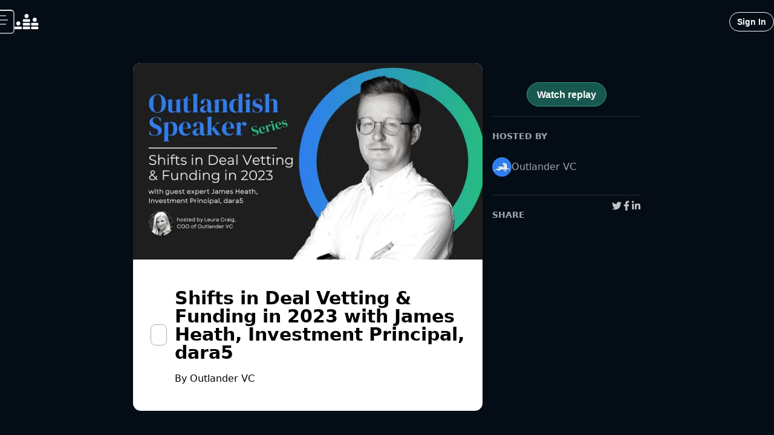

--- FILE ---
content_type: text/html; charset=utf-8
request_url: https://www.crowdcast.io/c/dealsin2023?utm_campaign=discover&utm_source=crowdcast&utm_medium=discover_web
body_size: 29254
content:
<!DOCTYPE html><html lang="en"><head><meta charSet="utf-8"/><meta name="viewport" content="initial-scale=1.0, width=device-width"/><meta property="fb:app_id" content="181490605365680"/><meta property="og:locale" content="en_US"/><title>Shifts in Deal Vetting &amp; Funding in 2023 with James Heath, Investment Principal, dara5 - crowdcast</title><meta name="robots" content="index,follow"/><meta name="googlebot" content="index,follow"/><meta name="description" content="Register now for Shifts in Deal Vetting &amp; Funding in 2023 with James Heath, Investment Principal, dara5 on crowdcast, scheduled to go live on May 24, 2023, 11:00 AM CDT."/><meta name="twitter:card" content="summary_large_image"/><meta name="twitter:site" content="@crowdcastHQ"/><meta name="twitter:creator" content="@crowdcastHQ"/><meta property="og:title" content="Shifts in Deal Vetting &amp; Funding in 2023 with James Heath, Investment Principal, dara5"/><meta property="og:description" content="Register now for Shifts in Deal Vetting &amp; Funding in 2023 with James Heath, Investment Principal, dara5 on crowdcast, scheduled to go live on May 24, 2023, 11:00 AM CDT."/><meta property="og:url" content="https://crowdcast.io/c/dealsin2023"/><meta property="og:type" content="website"/><meta property="og:image" content="https://images-production-crowdcast-lambdas.s3.amazonaws.com/events/587c3e6e-a09c-448b-a899-734f31125d5d/cover_photo-1678998366798.png"/><meta property="og:image:alt" content="Shifts in Deal Vetting &amp; Funding in 2023 with James Heath, Investment Principal, dara5"/><meta property="og:image:width" content="1280"/><meta property="og:image:height" content="720"/><meta property="og:site_name" content="crowdcast"/><link rel="canonical" href="https://crowdcast.io/c/dealsin2023"/><meta name="twitter:label1" content="Date"/><meta name="twitter:data1" content="May 24, 2023, 11:00 AM CDT"/><meta name="twitter:data2" content="Outlander VC"/><meta name="twitter:label2" content="Who"/><script type="application/ld+json">{
    "@context": "https://schema.org",
    "@type": "Article",
    "mainEntityOfPage": {
      "@type": "WebPage",
      "@id": "https://crowdcast.io/c/dealsin2023"
    },
    "headline": "Shifts in Deal Vetting & Funding in 2023 with James Heath, Investment Principal, dara5",
    "image": [
      "https://images-production-crowdcast-lambdas.s3.amazonaws.com/events/587c3e6e-a09c-448b-a899-734f31125d5d/cover_photo-1678998366798.png"
     ],
    "datePublished": "2023-05-24T11:00:00.000Z",
    "dateModified": "2023-05-24T11:00:00.000Z",
    "author": {"@type": "Person","name": "Outlander VC"},
    "publisher": {
      "@type": "Organization",
      "name": "crowdcast",
      "logo": {
        "@type": "ImageObject",
        "url": "/static/favicon.ico"
      }
    },
    "description": "Register now for Shifts in Deal Vetting & Funding in 2023 with James Heath, Investment Principal, dara5 on crowdcast, scheduled to go live on May 24, 2023, 11:00 AM CDT."
  }</script><meta name="next-head-count" content="26"/><link rel="apple-touch-icon" sizes="180x180" href="/static/apple-touch-icon.png"/><link rel="icon" type="image/png" sizes="32x32" href="/static/favicon-32x32.png"/><link rel="icon" type="image/png" sizes="16x16" href="/static/favicon-16x16.png"/><link rel="manifest" href="/static/site.webmanifest"/><link rel="mask-icon" href="/static/safari-pinned-tab.svg" color="#5bbad5"/><link rel="shortcut icon" href="/static/favicon.ico"/><meta name="msapplication-TileColor" content="#2b5797"/><meta name="theme-color" content="#ffffff"/><link rel="preconnect" href="https://use.typekit.net" crossorigin /><link rel="preload" href="/_next/static/css/c0de3c78a1ca3f87.css" as="style"/><link rel="stylesheet" href="/_next/static/css/c0de3c78a1ca3f87.css" data-n-g=""/><link rel="preload" href="/_next/static/css/cf24e1786adac5bb.css" as="style"/><link rel="stylesheet" href="/_next/static/css/cf24e1786adac5bb.css" data-n-p=""/><noscript data-n-css=""></noscript><script defer="" nomodule="" src="/_next/static/chunks/polyfills-42372ed130431b0a.js"></script><script src="/_next/static/chunks/webpack-909a1c3bb9d43ea0.js" defer=""></script><script src="/_next/static/chunks/framework-8fe9d3178841d188.js" defer=""></script><script src="/_next/static/chunks/main-ed21e00e8b19f775.js" defer=""></script><script src="/_next/static/chunks/pages/_app-c4ed6c88126635cd.js" defer=""></script><script src="/_next/static/chunks/fea29d9f-8c7f05d0776fdff4.js" defer=""></script><script src="/_next/static/chunks/e21e5bbe-2c4d23bd3181c747.js" defer=""></script><script src="/_next/static/chunks/2e3a845b-f467043ec44964b3.js" defer=""></script><script src="/_next/static/chunks/5d416436-d1a714c57ace1764.js" defer=""></script><script src="/_next/static/chunks/3a17f596-a7a291c9194730c7.js" defer=""></script><script src="/_next/static/chunks/cb355538-f6e498ac8393d0e5.js" defer=""></script><script src="/_next/static/chunks/ebc70433-9941e7eb90e4d2de.js" defer=""></script><script src="/_next/static/chunks/36d2f571-5589d60164d118bd.js" defer=""></script><script src="/_next/static/chunks/4577d2ec-bc0f61f3f2b337fa.js" defer=""></script><script src="/_next/static/chunks/646e0218-7801a446df3cfea6.js" defer=""></script><script src="/_next/static/chunks/5727625e-a73f6ede7647ca1d.js" defer=""></script><script src="/_next/static/chunks/37a763b4-688551f220750972.js" defer=""></script><script src="/_next/static/chunks/f1b7312e-789b66262cc92505.js" defer=""></script><script src="/_next/static/chunks/d59bccd2-bb07facd2ebd6cde.js" defer=""></script><script src="/_next/static/chunks/71125afb-e5868ab442bd73aa.js" defer=""></script><script src="/_next/static/chunks/1466-5ce7984d09ec3ed3.js" defer=""></script><script src="/_next/static/chunks/4757-8ab0ae9f05b35db7.js" defer=""></script><script src="/_next/static/chunks/2307-866a062442bb8128.js" defer=""></script><script src="/_next/static/chunks/7290-3a0bd182cf3a12fd.js" defer=""></script><script src="/_next/static/chunks/7255-fe66ebe6c7455cdd.js" defer=""></script><script src="/_next/static/chunks/2284-56890e883ebdf392.js" defer=""></script><script src="/_next/static/chunks/5090-89044ee666c4a5a9.js" defer=""></script><script src="/_next/static/chunks/9435-8b40f44867e86b9c.js" defer=""></script><script src="/_next/static/chunks/8681-96b3757942647dce.js" defer=""></script><script src="/_next/static/chunks/1920-13d019c2fafab070.js" defer=""></script><script src="/_next/static/chunks/1124-6495848cc8099382.js" defer=""></script><script src="/_next/static/chunks/7862-d9311aa33e38ae26.js" defer=""></script><script src="/_next/static/chunks/7982-aca373e68bad82f1.js" defer=""></script><script src="/_next/static/chunks/1320-759a1f09f7bdfcbf.js" defer=""></script><script src="/_next/static/chunks/5642-851a0c1f73a5fd80.js" defer=""></script><script src="/_next/static/chunks/1617-24de3763ac4dc85a.js" defer=""></script><script src="/_next/static/chunks/295-6045d6a92be74dfb.js" defer=""></script><script src="/_next/static/chunks/6973-4894fe6f77fa0d5c.js" defer=""></script><script src="/_next/static/chunks/5929-f2df270db5a19485.js" defer=""></script><script src="/_next/static/chunks/4263-2da7be28005224c1.js" defer=""></script><script src="/_next/static/chunks/701-00b2489329b6c8c1.js" defer=""></script><script src="/_next/static/chunks/5706-b86172f5f71246d7.js" defer=""></script><script src="/_next/static/chunks/5139-5b7608320f4c2cde.js" defer=""></script><script src="/_next/static/chunks/7040-88f5a9e2852c2d3c.js" defer=""></script><script src="/_next/static/chunks/4299-689f0b4999fef529.js" defer=""></script><script src="/_next/static/chunks/8518-cde22dbf4f2b8e5f.js" defer=""></script><script src="/_next/static/chunks/2234-949bc5068a588bae.js" defer=""></script><script src="/_next/static/chunks/3873-d4257c9e47b7c213.js" defer=""></script><script src="/_next/static/chunks/7544-8e77698d9e8de1d1.js" defer=""></script><script src="/_next/static/chunks/970-8b6d705a105e900f.js" defer=""></script><script src="/_next/static/chunks/9021-1746318ec7559755.js" defer=""></script><script src="/_next/static/chunks/pages/c/%5B...eventParams%5D-dd3c366e52ce6999.js" defer=""></script><script src="/_next/static/sda7edOu2fd-EWhSYEvdl/_buildManifest.js" defer=""></script><script src="/_next/static/sda7edOu2fd-EWhSYEvdl/_ssgManifest.js" defer=""></script><style data-href="https://use.typekit.net/cai5hqw.css">@import url("https://p.typekit.net/p.css?s=1&k=cai5hqw&ht=tk&f=24537.24538.24539.24540.24547.24548&a=17421267&app=typekit&e=css");@font-face{font-family:"sofia-pro";src:url("https://use.typekit.net/af/b4b708/00000000000000003b9b46f5/27/l?primer=7cdcb44be4a7db8877ffa5c0007b8dd865b3bbc383831fe2ea177f62257a9191&fvd=n9&v=3") format("woff2"),url("https://use.typekit.net/af/b4b708/00000000000000003b9b46f5/27/d?primer=7cdcb44be4a7db8877ffa5c0007b8dd865b3bbc383831fe2ea177f62257a9191&fvd=n9&v=3") format("woff"),url("https://use.typekit.net/af/b4b708/00000000000000003b9b46f5/27/a?primer=7cdcb44be4a7db8877ffa5c0007b8dd865b3bbc383831fe2ea177f62257a9191&fvd=n9&v=3") format("opentype");font-display:auto;font-style:normal;font-weight:900;font-stretch:normal}@font-face{font-family:"sofia-pro";src:url("https://use.typekit.net/af/137b03/00000000000000003b9b46f6/27/l?primer=7cdcb44be4a7db8877ffa5c0007b8dd865b3bbc383831fe2ea177f62257a9191&fvd=i9&v=3") format("woff2"),url("https://use.typekit.net/af/137b03/00000000000000003b9b46f6/27/d?primer=7cdcb44be4a7db8877ffa5c0007b8dd865b3bbc383831fe2ea177f62257a9191&fvd=i9&v=3") format("woff"),url("https://use.typekit.net/af/137b03/00000000000000003b9b46f6/27/a?primer=7cdcb44be4a7db8877ffa5c0007b8dd865b3bbc383831fe2ea177f62257a9191&fvd=i9&v=3") format("opentype");font-display:auto;font-style:italic;font-weight:900;font-stretch:normal}@font-face{font-family:"sofia-pro";src:url("https://use.typekit.net/af/02ad94/00000000000000003b9b46f3/27/l?primer=7cdcb44be4a7db8877ffa5c0007b8dd865b3bbc383831fe2ea177f62257a9191&fvd=n7&v=3") format("woff2"),url("https://use.typekit.net/af/02ad94/00000000000000003b9b46f3/27/d?primer=7cdcb44be4a7db8877ffa5c0007b8dd865b3bbc383831fe2ea177f62257a9191&fvd=n7&v=3") format("woff"),url("https://use.typekit.net/af/02ad94/00000000000000003b9b46f3/27/a?primer=7cdcb44be4a7db8877ffa5c0007b8dd865b3bbc383831fe2ea177f62257a9191&fvd=n7&v=3") format("opentype");font-display:auto;font-style:normal;font-weight:700;font-stretch:normal}@font-face{font-family:"sofia-pro";src:url("https://use.typekit.net/af/ed85d3/00000000000000003b9b46f4/27/l?primer=7cdcb44be4a7db8877ffa5c0007b8dd865b3bbc383831fe2ea177f62257a9191&fvd=i7&v=3") format("woff2"),url("https://use.typekit.net/af/ed85d3/00000000000000003b9b46f4/27/d?primer=7cdcb44be4a7db8877ffa5c0007b8dd865b3bbc383831fe2ea177f62257a9191&fvd=i7&v=3") format("woff"),url("https://use.typekit.net/af/ed85d3/00000000000000003b9b46f4/27/a?primer=7cdcb44be4a7db8877ffa5c0007b8dd865b3bbc383831fe2ea177f62257a9191&fvd=i7&v=3") format("opentype");font-display:auto;font-style:italic;font-weight:700;font-stretch:normal}@font-face{font-family:"sofia-pro";src:url("https://use.typekit.net/af/4cc789/00000000000000003b9b46ed/27/l?primer=7cdcb44be4a7db8877ffa5c0007b8dd865b3bbc383831fe2ea177f62257a9191&fvd=n4&v=3") format("woff2"),url("https://use.typekit.net/af/4cc789/00000000000000003b9b46ed/27/d?primer=7cdcb44be4a7db8877ffa5c0007b8dd865b3bbc383831fe2ea177f62257a9191&fvd=n4&v=3") format("woff"),url("https://use.typekit.net/af/4cc789/00000000000000003b9b46ed/27/a?primer=7cdcb44be4a7db8877ffa5c0007b8dd865b3bbc383831fe2ea177f62257a9191&fvd=n4&v=3") format("opentype");font-display:auto;font-style:normal;font-weight:400;font-stretch:normal}@font-face{font-family:"sofia-pro";src:url("https://use.typekit.net/af/964ed8/00000000000000003b9b46ee/27/l?primer=7cdcb44be4a7db8877ffa5c0007b8dd865b3bbc383831fe2ea177f62257a9191&fvd=i4&v=3") format("woff2"),url("https://use.typekit.net/af/964ed8/00000000000000003b9b46ee/27/d?primer=7cdcb44be4a7db8877ffa5c0007b8dd865b3bbc383831fe2ea177f62257a9191&fvd=i4&v=3") format("woff"),url("https://use.typekit.net/af/964ed8/00000000000000003b9b46ee/27/a?primer=7cdcb44be4a7db8877ffa5c0007b8dd865b3bbc383831fe2ea177f62257a9191&fvd=i4&v=3") format("opentype");font-display:auto;font-style:italic;font-weight:400;font-stretch:normal}.tk-sofia-pro{font-family:"sofia-pro",sans-serif}</style></head><body class="notranslate"><div id="__next"><style data-emotion="css-global 1yibh87">.avatar-image-wrapper img{border-radius:50%;}</style><style data-emotion="css-global 1cbazui">#nprogress{pointer-events:none;}#nprogress .bar{background:#EC5F3E;position:fixed;z-index:1031;top:0;left:0;width:100%;height:2px;}#nprogress .peg{display:block;position:absolute;right:0px;width:100px;height:100%;box-shadow:0 0 10px #EC5F3E,0 0 5px #EC5F3E;opacity:1;-webkit-transform:rotate(3deg) translate(0px, -4px);-moz-transform:rotate(3deg) translate(0px, -4px);-ms-transform:rotate(3deg) translate(0px, -4px);transform:rotate(3deg) translate(0px, -4px);}#nprogress .spinner{display:block;position:fixed;z-index:1031;top:15px;right:15px;}#nprogress .spinner-icon{width:18px;height:18px;box-sizing:border-box;border:solid 2px transparent;border-top-color:#EC5F3E;border-left-color:#EC5F3E;border-radius:50%;-webkit-animation:nprogress-spinner 400ms linear infinite;animation:nprogress-spinner 400ms linear infinite;}.nprogress-custom-parent{overflow:hidden;position:relative;}.nprogress-custom-parent #nprogress .spinner{position:absolute;}.nprogress-custom-parent #nprogress .bar{position:absolute;}@-webkit-keyframes nprogress-spinner{0%{-webkit-transform:rotate(0deg);-moz-transform:rotate(0deg);-ms-transform:rotate(0deg);transform:rotate(0deg);}100%{-webkit-transform:rotate(360deg);-moz-transform:rotate(360deg);-ms-transform:rotate(360deg);transform:rotate(360deg);}}@keyframes nprogress-spinner{0%{-webkit-transform:rotate(0deg);-moz-transform:rotate(0deg);-ms-transform:rotate(0deg);transform:rotate(0deg);}100%{-webkit-transform:rotate(360deg);-moz-transform:rotate(360deg);-ms-transform:rotate(360deg);transform:rotate(360deg);}}</style><style data-emotion="css 1hyfx7x">.css-1hyfx7x{display:none;}</style><div id="cjblock" style="position:absolute;top:0;left:0;z-index:2000;width:100%;height:100%" class="css-1hyfx7x"></div><style data-emotion="css-global 1voyb4y">:host,:root,[data-theme]{--chakra-ring-inset:var(--chakra-empty,/*!*/ /*!*/);--chakra-ring-offset-width:0px;--chakra-ring-offset-color:#fff;--chakra-ring-color:rgba(66, 153, 225, 0.6);--chakra-ring-offset-shadow:0 0 #0000;--chakra-ring-shadow:0 0 #0000;--chakra-space-x-reverse:0;--chakra-space-y-reverse:0;--chakra-colors-transparent:transparent;--chakra-colors-current:currentColor;--chakra-colors-black:#000000;--chakra-colors-white:#FFFFFF;--chakra-colors-whiteAlpha-50:rgba(255, 255, 255, 0.04);--chakra-colors-whiteAlpha-100:rgba(255, 255, 255, 0.06);--chakra-colors-whiteAlpha-200:rgba(255, 255, 255, 0.08);--chakra-colors-whiteAlpha-300:rgba(255, 255, 255, 0.16);--chakra-colors-whiteAlpha-400:rgba(255, 255, 255, 0.24);--chakra-colors-whiteAlpha-500:rgba(255, 255, 255, 0.36);--chakra-colors-whiteAlpha-600:rgba(255, 255, 255, 0.48);--chakra-colors-whiteAlpha-700:rgba(255, 255, 255, 0.64);--chakra-colors-whiteAlpha-800:rgba(255, 255, 255, 0.80);--chakra-colors-whiteAlpha-900:rgba(255, 255, 255, 0.92);--chakra-colors-blackAlpha-50:rgba(0, 0, 0, 0.04);--chakra-colors-blackAlpha-100:rgba(0, 0, 0, 0.06);--chakra-colors-blackAlpha-200:rgba(0, 0, 0, 0.08);--chakra-colors-blackAlpha-300:rgba(0, 0, 0, 0.16);--chakra-colors-blackAlpha-400:rgba(0, 0, 0, 0.24);--chakra-colors-blackAlpha-500:rgba(0, 0, 0, 0.36);--chakra-colors-blackAlpha-600:rgba(0, 0, 0, 0.48);--chakra-colors-blackAlpha-700:rgba(0, 0, 0, 0.64);--chakra-colors-blackAlpha-800:rgba(0, 0, 0, 0.80);--chakra-colors-blackAlpha-900:rgba(0, 0, 0, 0.92);--chakra-colors-gray-50:#F2F2F2;--chakra-colors-gray-100:#DBDBDB;--chakra-colors-gray-200:#C4C4C4;--chakra-colors-gray-300:#ADADAD;--chakra-colors-gray-400:#969696;--chakra-colors-gray-500:#808080;--chakra-colors-gray-600:#666666;--chakra-colors-gray-700:#4D4D4D;--chakra-colors-gray-800:#333333;--chakra-colors-gray-850:#292929;--chakra-colors-gray-900:#1A1A1A;--chakra-colors-red-50:#FCE9EB;--chakra-colors-red-100:#F6C1C7;--chakra-colors-red-200:#F099A3;--chakra-colors-red-300:#EA717F;--chakra-colors-red-400:#E4495B;--chakra-colors-red-500:#DE2137;--chakra-colors-red-600:#B21A2C;--chakra-colors-red-700:#851421;--chakra-colors-red-800:#590D16;--chakra-colors-red-900:#2C070B;--chakra-colors-orange-50:#FDECE8;--chakra-colors-orange-100:#F9C9BE;--chakra-colors-orange-200:#F4A694;--chakra-colors-orange-300:#F0846A;--chakra-colors-orange-400:#EC6141;--chakra-colors-orange-500:#E83F17;--chakra-colors-orange-600:#BA3212;--chakra-colors-orange-700:#8B260E;--chakra-colors-orange-800:#5D1909;--chakra-colors-orange-900:#2E0D05;--chakra-colors-yellow-50:#FFFFF0;--chakra-colors-yellow-100:#FEFCBF;--chakra-colors-yellow-200:#FAF089;--chakra-colors-yellow-300:#F6E05E;--chakra-colors-yellow-400:#ECC94B;--chakra-colors-yellow-500:#D69E2E;--chakra-colors-yellow-600:#B7791F;--chakra-colors-yellow-700:#975A16;--chakra-colors-yellow-800:#744210;--chakra-colors-yellow-900:#5F370E;--chakra-colors-green-50:#F0FFF4;--chakra-colors-green-100:#C6F6D5;--chakra-colors-green-200:#9AE6B4;--chakra-colors-green-300:#68D391;--chakra-colors-green-400:#48BB78;--chakra-colors-green-500:#38A169;--chakra-colors-green-600:#2F855A;--chakra-colors-green-700:#276749;--chakra-colors-green-800:#22543D;--chakra-colors-green-900:#1C4532;--chakra-colors-teal-50:#EBFAF6;--chakra-colors-teal-100:#C7F0E6;--chakra-colors-teal-200:#A3E6D6;--chakra-colors-teal-300:#7FDCC6;--chakra-colors-teal-400:#5BD2B6;--chakra-colors-teal-500:#37C8A6;--chakra-colors-teal-600:#2CA085;--chakra-colors-teal-700:#217864;--chakra-colors-teal-800:#165042;--chakra-colors-teal-900:#0B2821;--chakra-colors-blue-50:#E9F2FB;--chakra-colors-blue-100:#C1D9F5;--chakra-colors-blue-200:#9AC1EF;--chakra-colors-blue-300:#72A9E8;--chakra-colors-blue-400:#4B90E2;--chakra-colors-blue-500:#2378DC;--chakra-colors-blue-600:#1C60B0;--chakra-colors-blue-700:#154884;--chakra-colors-blue-800:#0E3058;--chakra-colors-blue-900:#07182C;--chakra-colors-cyan-50:#EDFDFD;--chakra-colors-cyan-100:#C4F1F9;--chakra-colors-cyan-200:#9DECF9;--chakra-colors-cyan-300:#76E4F7;--chakra-colors-cyan-400:#0BC5EA;--chakra-colors-cyan-500:#00B5D8;--chakra-colors-cyan-600:#00A3C4;--chakra-colors-cyan-700:#0987A0;--chakra-colors-cyan-800:#086F83;--chakra-colors-cyan-900:#065666;--chakra-colors-purple-50:#F2EDF7;--chakra-colors-purple-100:#DBCDEA;--chakra-colors-purple-200:#C5ADDC;--chakra-colors-purple-300:#AE8CCF;--chakra-colors-purple-400:#976CC1;--chakra-colors-purple-500:#804CB3;--chakra-colors-purple-600:#663D8F;--chakra-colors-purple-700:#4D2D6C;--chakra-colors-purple-800:#331E48;--chakra-colors-purple-900:#1A0F24;--chakra-colors-pink-50:#FFF5F7;--chakra-colors-pink-100:#FED7E2;--chakra-colors-pink-200:#FBB6CE;--chakra-colors-pink-300:#F687B3;--chakra-colors-pink-400:#ED64A6;--chakra-colors-pink-500:#D53F8C;--chakra-colors-pink-600:#B83280;--chakra-colors-pink-700:#97266D;--chakra-colors-pink-800:#702459;--chakra-colors-pink-900:#521B41;--chakra-colors-linkedin-50:#E8F4F9;--chakra-colors-linkedin-100:#CFEDFB;--chakra-colors-linkedin-200:#9BDAF3;--chakra-colors-linkedin-300:#68C7EC;--chakra-colors-linkedin-400:#34B3E4;--chakra-colors-linkedin-500:#00A0DC;--chakra-colors-linkedin-600:#008CC9;--chakra-colors-linkedin-700:#0077B5;--chakra-colors-linkedin-800:#005E93;--chakra-colors-linkedin-900:#004471;--chakra-colors-facebook-50:#E8F4F9;--chakra-colors-facebook-100:#D9DEE9;--chakra-colors-facebook-200:#B7C2DA;--chakra-colors-facebook-300:#6482C0;--chakra-colors-facebook-400:#4267B2;--chakra-colors-facebook-500:#385898;--chakra-colors-facebook-600:#314E89;--chakra-colors-facebook-700:#29487D;--chakra-colors-facebook-800:#223B67;--chakra-colors-facebook-900:#1E355B;--chakra-colors-messenger-50:#D0E6FF;--chakra-colors-messenger-100:#B9DAFF;--chakra-colors-messenger-200:#A2CDFF;--chakra-colors-messenger-300:#7AB8FF;--chakra-colors-messenger-400:#2E90FF;--chakra-colors-messenger-500:#0078FF;--chakra-colors-messenger-600:#0063D1;--chakra-colors-messenger-700:#0052AC;--chakra-colors-messenger-800:#003C7E;--chakra-colors-messenger-900:#002C5C;--chakra-colors-whatsapp-50:#dffeec;--chakra-colors-whatsapp-100:#b9f5d0;--chakra-colors-whatsapp-200:#90edb3;--chakra-colors-whatsapp-300:#65e495;--chakra-colors-whatsapp-400:#3cdd78;--chakra-colors-whatsapp-500:#22c35e;--chakra-colors-whatsapp-600:#179848;--chakra-colors-whatsapp-700:#0c6c33;--chakra-colors-whatsapp-800:#01421c;--chakra-colors-whatsapp-900:#001803;--chakra-colors-twitter-50:#E5F4FD;--chakra-colors-twitter-100:#C8E9FB;--chakra-colors-twitter-200:#A8DCFA;--chakra-colors-twitter-300:#83CDF7;--chakra-colors-twitter-400:#57BBF5;--chakra-colors-twitter-500:#1DA1F2;--chakra-colors-twitter-600:#1A94DA;--chakra-colors-twitter-700:#1681BF;--chakra-colors-twitter-800:#136B9E;--chakra-colors-twitter-900:#0D4D71;--chakra-colors-telegram-50:#E3F2F9;--chakra-colors-telegram-100:#C5E4F3;--chakra-colors-telegram-200:#A2D4EC;--chakra-colors-telegram-300:#7AC1E4;--chakra-colors-telegram-400:#47A9DA;--chakra-colors-telegram-500:#0088CC;--chakra-colors-telegram-600:#007AB8;--chakra-colors-telegram-700:#006BA1;--chakra-colors-telegram-800:#005885;--chakra-colors-telegram-900:#003F5E;--chakra-colors-brand-orange:#EC5F3E;--chakra-colors-brand-yellow:#F9CA3F;--chakra-colors-brand-purple:#7847A8;--chakra-colors-brand-teal:#44CCAD;--chakra-colors-brand-tealDark:#30b092;--chakra-colors-brand-tealLight:#4cffd6;--chakra-colors-brand-tealDarkBG:#2ca08585;--chakra-colors-brand-blue:#4A90E2;--chakra-colors-brand-red:#E55061;--chakra-colors-solid-sky:#3EACE4;--chakra-colors-transWhite-10:rgba(255, 255, 255, 0.10);--chakra-colors-chat-active:rgba(255, 255, 255, 0.11);--chakra-colors-chat-default:rgba(255, 255, 255, 0.07);--chakra-colors-radio-500:#4A90E2;--chakra-colors-polls-bg:rgba(255, 255, 255, 0.1);--chakra-colors-host-500:rgba(155, 81, 224, 1);--chakra-colors-host-600:rgba(155, 81, 224, 1);--chakra-colors-host-chat:rgba(155, 81, 224, 0.3);--chakra-colors-moderator-500:rgba(143, 122, 57, 1);--chakra-colors-moderator-600:rgba(143, 122, 57, 1);--chakra-colors-moderator-chat:rgba(143, 122, 57, 0.3);--chakra-colors-speaker-500:rgba(74, 145, 226, 1);--chakra-colors-speaker-600:rgba(74, 145, 226, 1);--chakra-colors-speaker-chat:rgba(74, 145, 226, 0.3);--chakra-colors-gradient-warmth:linear-gradient(98.42deg, #EC5F3E 4.14%, #DB3C88 94.29%);--chakra-colors-gradient-ocean:linear-gradient(107.31deg, #2A1341 28.86%, #15386C 104.06%);--chakra-colors-gradient-spring:linear-gradient(104.61deg, #448BCC 8.22%, #2FC38E 82.6%);--chakra-colors-gradient-sky:linear-gradient(98.42deg, #3E8EEC 4.14%, #3CC8DB 94.29%);--chakra-colors-gradient-midnight:linear-gradient(98.42deg, #653CDB 4.14%, #B263B4 94.29%);--chakra-colors-gradient-peach:linear-gradient(121.29deg, #FDF0EB 67.86%, #FEFBE4 92.21%);--chakra-colors-gradient-shimmer:radial-gradient(54.08% 113.48% at 0% 100%, rgba(216, 45, 219, 0.17) 0%, rgba(255, 255, 255, 0) 100%),radial-gradient(64.69% 135.74% at 88.22% 3.43%, rgba(45, 219, 125, 0.17) 0%, rgba(255, 255, 255, 0) 100%),radial-gradient(58.61% 122.96% at 91.62% 87.78%, rgba(80, 45, 219, 0.17) 0%, rgba(255, 255, 255, 0) 100%),radial-gradient(25.11% 52.69% at 7.9% 17.87%, rgba(45, 156, 219, 0.17) 0%, rgba(255, 255, 255, 0) 100%),#FFFFFF;--chakra-colors-gradient-shimmerFade:linear-gradient(180deg, rgba(255, 255, 255, 0) 45.77%, #FFFFFF 73.13%),radial-gradient(54.08% 71.68% at -0.48% 67.51%, rgba(216, 45, 219, 0.17) 0%, rgba(255, 255, 255, 0) 100%),radial-gradient(64.69% 85.74% at 87.74% 6.5%, rgba(45, 219, 125, 0.17) 0%, rgba(255, 255, 255, 0) 100%),radial-gradient(58.61% 77.67% at 91.14% 59.79%, rgba(80, 45, 219, 0.17) 0%, rgba(255, 255, 255, 0) 100%),radial-gradient(25.11% 33.28% at 7.42% 15.63%, rgba(45, 156, 219, 0.17) 0%, rgba(255, 255, 255, 0) 100%),linear-gradient(0deg, #FFFFFF, #FFFFFF);--chakra-colors-gradient-dark:linear-gradient(96.28deg, rgba(45, 156, 219, 0.15) 0.18%, rgba(155, 81, 224, 0.15) 94.19%),#000000;--chakra-colors-marketing-800:linear-gradient(98.42deg,#e3846e 4.14%,#d67aa6 94.29%);--chakra-colors-marketing-900:linear-gradient(98.42deg, #EC5F3E 4.14%, #DB3C88 94.29%);--chakra-colors-event-bgDefault:rgb(4 12 22);--chakra-borders-none:0;--chakra-borders-1px:1px solid;--chakra-borders-2px:2px solid;--chakra-borders-4px:4px solid;--chakra-borders-8px:8px solid;--chakra-fonts-heading:inter,-apple-system,system-ui,BlinkMacSystemFont,"Segoe UI",Roboto,"Helvetica Neue",Arial,sans-serif;--chakra-fonts-body:inter,-apple-system,system-ui,BlinkMacSystemFont,"Segoe UI",Roboto,"Helvetica Neue",Arial,sans-serif;--chakra-fonts-mono:SFMono-Regular,Menlo,Monaco,Consolas,"Liberation Mono","Courier New",monospace;--chakra-fonts-fancy:sofia-pro,sans-serif;--chakra-fontSizes-3xs:0.45rem;--chakra-fontSizes-2xs:0.625rem;--chakra-fontSizes-xs:0.75rem;--chakra-fontSizes-sm:0.875rem;--chakra-fontSizes-md:1rem;--chakra-fontSizes-lg:1.125rem;--chakra-fontSizes-xl:1.25rem;--chakra-fontSizes-2xl:1.5rem;--chakra-fontSizes-3xl:1.875rem;--chakra-fontSizes-4xl:2.25rem;--chakra-fontSizes-5xl:3rem;--chakra-fontSizes-6xl:4rem;--chakra-fontSizes-7xl:4.5rem;--chakra-fontSizes-8xl:6rem;--chakra-fontSizes-9xl:8rem;--chakra-fontWeights-hairline:100;--chakra-fontWeights-thin:200;--chakra-fontWeights-light:300;--chakra-fontWeights-normal:400;--chakra-fontWeights-medium:500;--chakra-fontWeights-semibold:600;--chakra-fontWeights-bold:700;--chakra-fontWeights-extrabold:800;--chakra-fontWeights-black:900;--chakra-letterSpacings-tighter:-0.05em;--chakra-letterSpacings-tight:-0.025em;--chakra-letterSpacings-normal:0;--chakra-letterSpacings-wide:0.025em;--chakra-letterSpacings-wider:0.05em;--chakra-letterSpacings-widest:0.1em;--chakra-lineHeights-3:.75rem;--chakra-lineHeights-4:1rem;--chakra-lineHeights-5:1.25rem;--chakra-lineHeights-6:1.5rem;--chakra-lineHeights-7:1.75rem;--chakra-lineHeights-8:2rem;--chakra-lineHeights-9:2.25rem;--chakra-lineHeights-10:2.5rem;--chakra-lineHeights-normal:normal;--chakra-lineHeights-none:1;--chakra-lineHeights-shorter:1.25;--chakra-lineHeights-short:1.375;--chakra-lineHeights-base:1.5;--chakra-lineHeights-tall:1.625;--chakra-lineHeights-taller:2;--chakra-radii-none:0;--chakra-radii-sm:0.125rem;--chakra-radii-base:0.25rem;--chakra-radii-md:0.375rem;--chakra-radii-lg:0.5rem;--chakra-radii-xl:0.75rem;--chakra-radii-2xl:1rem;--chakra-radii-3xl:1.5rem;--chakra-radii-full:9999px;--chakra-space-1:0.25rem;--chakra-space-2:0.5rem;--chakra-space-3:0.75rem;--chakra-space-4:1rem;--chakra-space-5:1.25rem;--chakra-space-6:1.5rem;--chakra-space-7:1.75rem;--chakra-space-8:2rem;--chakra-space-9:2.25rem;--chakra-space-10:2.5rem;--chakra-space-12:3rem;--chakra-space-14:3.5rem;--chakra-space-16:4rem;--chakra-space-20:5rem;--chakra-space-24:6rem;--chakra-space-28:7rem;--chakra-space-32:8rem;--chakra-space-36:9rem;--chakra-space-40:10rem;--chakra-space-44:11rem;--chakra-space-48:12rem;--chakra-space-52:13rem;--chakra-space-56:14rem;--chakra-space-60:15rem;--chakra-space-64:16rem;--chakra-space-72:18rem;--chakra-space-80:20rem;--chakra-space-96:24rem;--chakra-space-px:1px;--chakra-space-0-5:0.125rem;--chakra-space-1-5:0.375rem;--chakra-space-2-5:0.625rem;--chakra-space-3-5:0.875rem;--chakra-shadows-xs:0 0 0 1px rgba(0, 0, 0, 0.05);--chakra-shadows-sm:0 1px 2px 0 rgba(0, 0, 0, 0.05);--chakra-shadows-base:0 1px 3px 0 rgba(0, 0, 0, 0.1),0 1px 2px 0 rgba(0, 0, 0, 0.06);--chakra-shadows-md:0 4px 6px -1px rgba(0, 0, 0, 0.1),0 2px 4px -1px rgba(0, 0, 0, 0.06);--chakra-shadows-lg:0 10px 15px -3px rgba(0, 0, 0, 0.1),0 4px 6px -2px rgba(0, 0, 0, 0.05);--chakra-shadows-xl:0 20px 25px -5px rgba(0, 0, 0, 0.1),0 10px 10px -5px rgba(0, 0, 0, 0.04);--chakra-shadows-2xl:0 25px 50px -12px rgba(0, 0, 0, 0.25);--chakra-shadows-outline:0 0 0 3px rgba(66, 153, 225, 0.6);--chakra-shadows-inner:inset 0 2px 4px 0 rgba(0,0,0,0.06);--chakra-shadows-none:none;--chakra-shadows-dark-lg:rgba(0, 0, 0, 0.1) 0px 0px 0px 1px,rgba(0, 0, 0, 0.2) 0px 5px 10px,rgba(0, 0, 0, 0.4) 0px 15px 40px;--chakra-sizes-1:0.25rem;--chakra-sizes-2:0.5rem;--chakra-sizes-3:0.75rem;--chakra-sizes-4:1rem;--chakra-sizes-5:1.25rem;--chakra-sizes-6:1.5rem;--chakra-sizes-7:1.75rem;--chakra-sizes-8:2rem;--chakra-sizes-9:2.25rem;--chakra-sizes-10:2.5rem;--chakra-sizes-12:3rem;--chakra-sizes-14:3.5rem;--chakra-sizes-16:4rem;--chakra-sizes-20:5rem;--chakra-sizes-24:6rem;--chakra-sizes-28:7rem;--chakra-sizes-32:8rem;--chakra-sizes-36:9rem;--chakra-sizes-40:10rem;--chakra-sizes-44:11rem;--chakra-sizes-48:12rem;--chakra-sizes-52:13rem;--chakra-sizes-56:14rem;--chakra-sizes-60:15rem;--chakra-sizes-64:16rem;--chakra-sizes-72:18rem;--chakra-sizes-80:20rem;--chakra-sizes-96:24rem;--chakra-sizes-px:1px;--chakra-sizes-0-5:0.125rem;--chakra-sizes-1-5:0.375rem;--chakra-sizes-2-5:0.625rem;--chakra-sizes-3-5:0.875rem;--chakra-sizes-max:max-content;--chakra-sizes-min:min-content;--chakra-sizes-full:100%;--chakra-sizes-3xs:14rem;--chakra-sizes-2xs:16rem;--chakra-sizes-xs:20rem;--chakra-sizes-sm:24rem;--chakra-sizes-md:28rem;--chakra-sizes-lg:32rem;--chakra-sizes-xl:36rem;--chakra-sizes-2xl:42rem;--chakra-sizes-3xl:48rem;--chakra-sizes-4xl:56rem;--chakra-sizes-5xl:64rem;--chakra-sizes-6xl:72rem;--chakra-sizes-7xl:80rem;--chakra-sizes-8xl:90rem;--chakra-sizes-prose:60ch;--chakra-sizes-container-sm:640px;--chakra-sizes-container-md:768px;--chakra-sizes-container-lg:1024px;--chakra-sizes-container-xl:1280px;--chakra-zIndices-hide:-1;--chakra-zIndices-auto:auto;--chakra-zIndices-base:0;--chakra-zIndices-docked:10;--chakra-zIndices-dropdown:1000;--chakra-zIndices-sticky:1100;--chakra-zIndices-banner:1200;--chakra-zIndices-overlay:1300;--chakra-zIndices-modal:1400;--chakra-zIndices-popover:1500;--chakra-zIndices-skipLink:1600;--chakra-zIndices-toast:1700;--chakra-zIndices-tooltip:1800;--chakra-transition-property-common:background-color,border-color,color,fill,stroke,opacity,box-shadow,transform;--chakra-transition-property-colors:background-color,border-color,color,fill,stroke;--chakra-transition-property-dimensions:width,height;--chakra-transition-property-position:left,right,top,bottom;--chakra-transition-property-background:background-color,background-image,background-position;--chakra-transition-easing-ease-in:cubic-bezier(0.4, 0, 1, 1);--chakra-transition-easing-ease-out:cubic-bezier(0, 0, 0.2, 1);--chakra-transition-easing-ease-in-out:cubic-bezier(0.4, 0, 0.2, 1);--chakra-transition-duration-ultra-fast:50ms;--chakra-transition-duration-faster:100ms;--chakra-transition-duration-fast:150ms;--chakra-transition-duration-normal:200ms;--chakra-transition-duration-slow:300ms;--chakra-transition-duration-slower:400ms;--chakra-transition-duration-ultra-slow:500ms;--chakra-blur-none:0;--chakra-blur-sm:4px;--chakra-blur-base:8px;--chakra-blur-md:12px;--chakra-blur-lg:16px;--chakra-blur-xl:24px;--chakra-blur-2xl:40px;--chakra-blur-3xl:64px;--chakra-breakpoints-base:0em;--chakra-breakpoints-sm:320px;--chakra-breakpoints-md:768px;--chakra-breakpoints-lg:960px;--chakra-breakpoints-xl:1200px;--chakra-breakpoints-2xl:1536px;}.chakra-ui-light :host:not([data-theme]),.chakra-ui-light :root:not([data-theme]),.chakra-ui-light [data-theme]:not([data-theme]),[data-theme=light] :host:not([data-theme]),[data-theme=light] :root:not([data-theme]),[data-theme=light] [data-theme]:not([data-theme]),:host[data-theme=light],:root[data-theme=light],[data-theme][data-theme=light]{--chakra-colors-chakra-body-text:var(--chakra-colors-gray-800);--chakra-colors-chakra-body-bg:var(--chakra-colors-white);--chakra-colors-chakra-border-color:var(--chakra-colors-gray-200);--chakra-colors-chakra-inverse-text:var(--chakra-colors-white);--chakra-colors-chakra-subtle-bg:var(--chakra-colors-gray-100);--chakra-colors-chakra-subtle-text:var(--chakra-colors-gray-600);--chakra-colors-chakra-placeholder-color:var(--chakra-colors-gray-500);}.chakra-ui-dark :host:not([data-theme]),.chakra-ui-dark :root:not([data-theme]),.chakra-ui-dark [data-theme]:not([data-theme]),[data-theme=dark] :host:not([data-theme]),[data-theme=dark] :root:not([data-theme]),[data-theme=dark] [data-theme]:not([data-theme]),:host[data-theme=dark],:root[data-theme=dark],[data-theme][data-theme=dark]{--chakra-colors-chakra-body-text:var(--chakra-colors-whiteAlpha-900);--chakra-colors-chakra-body-bg:var(--chakra-colors-gray-800);--chakra-colors-chakra-border-color:var(--chakra-colors-whiteAlpha-300);--chakra-colors-chakra-inverse-text:var(--chakra-colors-gray-800);--chakra-colors-chakra-subtle-bg:var(--chakra-colors-gray-700);--chakra-colors-chakra-subtle-text:var(--chakra-colors-gray-400);--chakra-colors-chakra-placeholder-color:var(--chakra-colors-whiteAlpha-400);}</style><style data-emotion="css-global fubdgu">html{line-height:1.5;-webkit-text-size-adjust:100%;font-family:system-ui,sans-serif;-webkit-font-smoothing:antialiased;text-rendering:optimizeLegibility;-moz-osx-font-smoothing:grayscale;touch-action:manipulation;}body{position:relative;min-height:100%;margin:0;font-feature-settings:"kern";}:where(*, *::before, *::after){border-width:0;border-style:solid;box-sizing:border-box;word-wrap:break-word;}main{display:block;}hr{border-top-width:1px;box-sizing:content-box;height:0;overflow:visible;}:where(pre, code, kbd,samp){font-family:SFMono-Regular,Menlo,Monaco,Consolas,monospace;font-size:1em;}a{background-color:transparent;color:inherit;-webkit-text-decoration:inherit;text-decoration:inherit;}abbr[title]{border-bottom:none;-webkit-text-decoration:underline;text-decoration:underline;-webkit-text-decoration:underline dotted;-webkit-text-decoration:underline dotted;text-decoration:underline dotted;}:where(b, strong){font-weight:bold;}small{font-size:80%;}:where(sub,sup){font-size:75%;line-height:0;position:relative;vertical-align:baseline;}sub{bottom:-0.25em;}sup{top:-0.5em;}img{border-style:none;}:where(button, input, optgroup, select, textarea){font-family:inherit;font-size:100%;line-height:1.15;margin:0;}:where(button, input){overflow:visible;}:where(button, select){text-transform:none;}:where(
          button::-moz-focus-inner,
          [type="button"]::-moz-focus-inner,
          [type="reset"]::-moz-focus-inner,
          [type="submit"]::-moz-focus-inner
        ){border-style:none;padding:0;}fieldset{padding:0.35em 0.75em 0.625em;}legend{box-sizing:border-box;color:inherit;display:table;max-width:100%;padding:0;white-space:normal;}progress{vertical-align:baseline;}textarea{overflow:auto;}:where([type="checkbox"], [type="radio"]){box-sizing:border-box;padding:0;}input[type="number"]::-webkit-inner-spin-button,input[type="number"]::-webkit-outer-spin-button{-webkit-appearance:none!important;}input[type="number"]{-moz-appearance:textfield;}input[type="search"]{-webkit-appearance:textfield;outline-offset:-2px;}input[type="search"]::-webkit-search-decoration{-webkit-appearance:none!important;}::-webkit-file-upload-button{-webkit-appearance:button;font:inherit;}details{display:block;}summary{display:-webkit-box;display:-webkit-list-item;display:-ms-list-itembox;display:list-item;}template{display:none;}[hidden]{display:none!important;}:where(
          blockquote,
          dl,
          dd,
          h1,
          h2,
          h3,
          h4,
          h5,
          h6,
          hr,
          figure,
          p,
          pre
        ){margin:0;}button{background:transparent;padding:0;}fieldset{margin:0;padding:0;}:where(ol, ul){margin:0;padding:0;}textarea{resize:vertical;}:where(button, [role="button"]){cursor:pointer;}button::-moz-focus-inner{border:0!important;}table{border-collapse:collapse;}:where(h1, h2, h3, h4, h5, h6){font-size:inherit;font-weight:inherit;}:where(button, input, optgroup, select, textarea){padding:0;line-height:inherit;color:inherit;}:where(img, svg, video, canvas, audio, iframe, embed, object){display:block;}:where(img, video){max-width:100%;height:auto;}[data-js-focus-visible] :focus:not([data-focus-visible-added]):not(
          [data-focus-visible-disabled]
        ){outline:none;box-shadow:none;}select::-ms-expand{display:none;}:root,:host{--chakra-vh:100vh;}@supports (height: -webkit-fill-available){:root,:host{--chakra-vh:-webkit-fill-available;}}@supports (height: -moz-fill-available){:root,:host{--chakra-vh:-moz-fill-available;}}@supports (height: 100dvh){:root,:host{--chakra-vh:100dvh;}}</style><style data-emotion="css-global 1cgn62j">body{font-family:var(--chakra-fonts-body);color:var(--chakra-colors-chakra-body-text);background:var(--chakra-colors-chakra-body-bg);transition-property:background-color;transition-duration:var(--chakra-transition-duration-normal);line-height:var(--chakra-lineHeights-base);}*::-webkit-input-placeholder{color:var(--chakra-colors-chakra-placeholder-color);}*::-moz-placeholder{color:var(--chakra-colors-chakra-placeholder-color);}*:-ms-input-placeholder{color:var(--chakra-colors-chakra-placeholder-color);}*::placeholder{color:var(--chakra-colors-chakra-placeholder-color);}*,*::before,::after{border-color:var(--chakra-colors-chakra-border-color);}</style><style data-emotion="css-global fubdgu">html{line-height:1.5;-webkit-text-size-adjust:100%;font-family:system-ui,sans-serif;-webkit-font-smoothing:antialiased;text-rendering:optimizeLegibility;-moz-osx-font-smoothing:grayscale;touch-action:manipulation;}body{position:relative;min-height:100%;margin:0;font-feature-settings:"kern";}:where(*, *::before, *::after){border-width:0;border-style:solid;box-sizing:border-box;word-wrap:break-word;}main{display:block;}hr{border-top-width:1px;box-sizing:content-box;height:0;overflow:visible;}:where(pre, code, kbd,samp){font-family:SFMono-Regular,Menlo,Monaco,Consolas,monospace;font-size:1em;}a{background-color:transparent;color:inherit;-webkit-text-decoration:inherit;text-decoration:inherit;}abbr[title]{border-bottom:none;-webkit-text-decoration:underline;text-decoration:underline;-webkit-text-decoration:underline dotted;-webkit-text-decoration:underline dotted;text-decoration:underline dotted;}:where(b, strong){font-weight:bold;}small{font-size:80%;}:where(sub,sup){font-size:75%;line-height:0;position:relative;vertical-align:baseline;}sub{bottom:-0.25em;}sup{top:-0.5em;}img{border-style:none;}:where(button, input, optgroup, select, textarea){font-family:inherit;font-size:100%;line-height:1.15;margin:0;}:where(button, input){overflow:visible;}:where(button, select){text-transform:none;}:where(
          button::-moz-focus-inner,
          [type="button"]::-moz-focus-inner,
          [type="reset"]::-moz-focus-inner,
          [type="submit"]::-moz-focus-inner
        ){border-style:none;padding:0;}fieldset{padding:0.35em 0.75em 0.625em;}legend{box-sizing:border-box;color:inherit;display:table;max-width:100%;padding:0;white-space:normal;}progress{vertical-align:baseline;}textarea{overflow:auto;}:where([type="checkbox"], [type="radio"]){box-sizing:border-box;padding:0;}input[type="number"]::-webkit-inner-spin-button,input[type="number"]::-webkit-outer-spin-button{-webkit-appearance:none!important;}input[type="number"]{-moz-appearance:textfield;}input[type="search"]{-webkit-appearance:textfield;outline-offset:-2px;}input[type="search"]::-webkit-search-decoration{-webkit-appearance:none!important;}::-webkit-file-upload-button{-webkit-appearance:button;font:inherit;}details{display:block;}summary{display:-webkit-box;display:-webkit-list-item;display:-ms-list-itembox;display:list-item;}template{display:none;}[hidden]{display:none!important;}:where(
          blockquote,
          dl,
          dd,
          h1,
          h2,
          h3,
          h4,
          h5,
          h6,
          hr,
          figure,
          p,
          pre
        ){margin:0;}button{background:transparent;padding:0;}fieldset{margin:0;padding:0;}:where(ol, ul){margin:0;padding:0;}textarea{resize:vertical;}:where(button, [role="button"]){cursor:pointer;}button::-moz-focus-inner{border:0!important;}table{border-collapse:collapse;}:where(h1, h2, h3, h4, h5, h6){font-size:inherit;font-weight:inherit;}:where(button, input, optgroup, select, textarea){padding:0;line-height:inherit;color:inherit;}:where(img, svg, video, canvas, audio, iframe, embed, object){display:block;}:where(img, video){max-width:100%;height:auto;}[data-js-focus-visible] :focus:not([data-focus-visible-added]):not(
          [data-focus-visible-disabled]
        ){outline:none;box-shadow:none;}select::-ms-expand{display:none;}:root,:host{--chakra-vh:100vh;}@supports (height: -webkit-fill-available){:root,:host{--chakra-vh:-webkit-fill-available;}}@supports (height: -moz-fill-available){:root,:host{--chakra-vh:-moz-fill-available;}}@supports (height: 100dvh){:root,:host{--chakra-vh:100dvh;}}</style><style data-emotion="css-global 1rrqhf2">body{background:#040c16;max-height:100vh;overflow-y:hidden;}</style><style data-emotion="css-global 14n90ac">.main-container{height:auto;height:auto;}</style><style data-emotion="css ul2jd1">.css-ul2jd1{display:-webkit-box;display:-webkit-flex;display:-ms-flexbox;display:flex;-webkit-align-items:center;-webkit-box-align:center;-ms-flex-align:center;align-items:center;-webkit-box-pack:justify;-webkit-justify-content:space-between;justify-content:space-between;-webkit-flex-direction:row;-ms-flex-direction:row;flex-direction:row;gap:0.5rem;width:100%;height:56px;position:fixed;top:0px;color:var(--chakra-colors-white);background:var(--chakra-colors-transparent);box-shadow:var(--chakra-shadows-none);-webkit-transition:background-color 250ms ease-in-out;transition:background-color 250ms ease-in-out;word-break:keep-all;white-space:pre;-webkit-align-content:center;-ms-flex-line-pack:center;align-content:center;-webkit-margin-start:auto;margin-inline-start:auto;-webkit-margin-end:auto;margin-inline-end:auto;padding-top:var(--chakra-space-2);padding-bottom:var(--chakra-space-2);padding-right:var(--chakra-space-4);z-index:99;-webkit-backdrop-filter:none;backdrop-filter:none;-webkit-backdrop-filter:none;}</style><header class="chakra-stack css-ul2jd1" aria-label="event header"><style data-emotion="css 1igwmid">.css-1igwmid{display:-webkit-box;display:-webkit-flex;display:-ms-flexbox;display:flex;-webkit-align-items:center;-webkit-box-align:center;-ms-flex-align:center;align-items:center;-webkit-flex-direction:row;-ms-flex-direction:row;flex-direction:row;gap:0.5rem;}</style><div class="chakra-stack css-1igwmid"><style data-emotion="css 2c3apd">.css-2c3apd{display:-webkit-box;display:-webkit-flex;display:-ms-flexbox;display:flex;-webkit-align-items:center;-webkit-box-align:center;-ms-flex-align:center;align-items:center;-webkit-flex-direction:row;-ms-flex-direction:row;flex-direction:row;gap:0px;border-width:1px 1px 1px 0px;border-style:solid;border-color:var(--chakra-colors-transparent);border-radius:0px 8px 8px 0px;}.css-2c3apd:hover,.css-2c3apd[data-hover]{border-color:rgba(195, 211, 228, 0.21);}</style><div class="chakra-stack css-2c3apd"><style data-emotion="css 18puooo">.css-18puooo{width:24px;}</style><div class="css-18puooo"><style data-emotion="css 773ecl">.css-773ecl{display:inline;-webkit-appearance:none;-moz-appearance:none;-ms-appearance:none;appearance:none;-webkit-align-items:center;-webkit-box-align:center;-ms-flex-align:center;align-items:center;-webkit-box-pack:center;-ms-flex-pack:center;-webkit-justify-content:center;justify-content:center;-webkit-user-select:none;-moz-user-select:none;-ms-user-select:none;user-select:none;position:relative;white-space:nowrap;vertical-align:middle;outline:2px solid transparent;outline-offset:2px;line-height:inherit;border-radius:var(--chakra-radii-md);font-weight:var(--chakra-fontWeights-semibold);transition-property:var(--chakra-transition-property-common);transition-duration:var(--chakra-transition-duration-normal);height:var(--chakra-sizes-10);min-width:var(--chakra-sizes-10);font-size:var(--chakra-fontSizes-md);-webkit-padding-start:var(--chakra-space-4);padding-inline-start:var(--chakra-space-4);-webkit-padding-end:var(--chakra-space-4);padding-inline-end:var(--chakra-space-4);background:none;margin:0px;padding:0px;margin-left:calc(var(--chakra-space-4) * -1);margin-right:0px;color:var(--chakra-colors-gray-400);opacity:1;}.css-773ecl:focus-visible,.css-773ecl[data-focus-visible]{box-shadow:var(--chakra-shadows-outline);}.css-773ecl:disabled,.css-773ecl[disabled],.css-773ecl[aria-disabled=true],.css-773ecl[data-disabled]{opacity:0.4;cursor:not-allowed;box-shadow:var(--chakra-shadows-none);}.css-773ecl:hover:disabled,.css-773ecl[data-hover]:disabled,.css-773ecl:hover[disabled],.css-773ecl[data-hover][disabled],.css-773ecl:hover[aria-disabled=true],.css-773ecl[data-hover][aria-disabled=true],.css-773ecl:hover[data-disabled],.css-773ecl[data-hover][data-disabled]{background:initial;}</style><button type="button" class="chakra-button css-773ecl" aria-label="Open left side navigation menu"><style data-emotion="css wx1rje">.css-wx1rje{width:1em;height:1em;display:inline-block;line-height:1em;-webkit-flex-shrink:0;-ms-flex-negative:0;flex-shrink:0;font-size:24px;}</style><svg stroke="currentColor" fill="currentColor" stroke-width="0" viewBox="0 0 24 24" focusable="false" class="chakra-icon css-wx1rje" aria-hidden="true" height="1em" width="1em" xmlns="http://www.w3.org/2000/svg"><path d="M18 18V20H6V18H18ZM21 11V13H3V11H21ZM18 4V6H6V4H18Z"></path></svg></button></div><style data-emotion="css zrpxf4">.css-zrpxf4{display:-webkit-box;display:-webkit-flex;display:-ms-flexbox;display:flex;-webkit-align-items:center;-webkit-box-align:center;-ms-flex-align:center;align-items:center;-webkit-box-pack:center;-ms-flex-pack:center;-webkit-justify-content:center;justify-content:center;height:100%;padding-right:var(--chakra-space-2);}</style><div class="css-zrpxf4"><style data-emotion="css 1ys821g">.css-1ys821g{width:40px;height:auto;display:inline-block;line-height:1em;-webkit-flex-shrink:0;-ms-flex-negative:0;flex-shrink:0;color:currentColor;cursor:pointer;}</style><style data-emotion="css 767rrv">.css-767rrv{width:1em;height:1em;display:inline-block;line-height:1em;-webkit-flex-shrink:0;-ms-flex-negative:0;flex-shrink:0;color:currentColor;vertical-align:middle;width:40px;height:auto;display:inline-block;line-height:1em;-webkit-flex-shrink:0;-ms-flex-negative:0;flex-shrink:0;color:currentColor;cursor:pointer;}</style><svg viewBox="0 0 36 23" focusable="false" class="chakra-icon chakra-icon css-767rrv"><svg style="width:36px;height:23px" viewBox="0 0 36 23" fill="none" xmlns="http://www.w3.org/2000/svg"><path fill-rule="evenodd" clip-rule="evenodd" d="M21.043 3.08322C21.043 4.78604 19.6626 6.16644 17.9598 6.16644C16.2569 6.16644 14.8765 4.78604 14.8765 3.08322C14.8765 1.3804 16.2569 0 17.9598 0C19.6626 0 21.043 1.3804 21.043 3.08322ZM13.5071 7.70808C12.8586 7.70808 12.3329 8.23382 12.3329 8.88235V10.3878C12.3329 11.0364 12.8586 11.5621 13.5071 11.5621H21.9499C22.5984 11.5621 23.1242 11.0364 23.1242 10.3878V8.88235C23.1242 8.23382 22.5984 7.70808 21.9499 7.70808H13.5071ZM12.3329 14.2778C12.3329 13.6293 12.8586 13.1035 13.5071 13.1035H21.9499C22.5984 13.1035 23.1242 13.6293 23.1242 14.2778V15.7833C23.1242 16.4318 22.5984 16.9576 21.9499 16.9576H13.5071C12.8586 16.9576 12.3329 16.4318 12.3329 15.7833V14.2778ZM12.3329 19.6736C12.3329 19.0251 12.8586 18.4993 13.5071 18.4993H21.9499C22.5984 18.4993 23.1242 19.0251 23.1242 19.6736V21.1791C23.1242 21.8276 22.5984 22.3534 21.9499 22.3534H13.5071C12.8586 22.3534 12.3329 21.8276 12.3329 21.1791V19.6736Z" fill="#fff"></path><path fill-rule="evenodd" clip-rule="evenodd" d="M33.1448 8.47885C33.1448 10.1817 31.7644 11.5621 30.0616 11.5621C28.3587 11.5621 26.9783 10.1817 26.9783 8.47885C26.9783 6.77604 28.3587 5.39563 30.0616 5.39563C31.7644 5.39563 33.1448 6.77604 33.1448 8.47885ZM25.84 13.1037C25.1915 13.1037 24.6658 13.6294 24.6658 14.278V15.7835C24.6658 16.432 25.1915 16.9577 25.84 16.9577H34.2828C34.9313 16.9577 35.457 16.432 35.457 15.7835V14.278C35.457 13.6294 34.9313 13.1037 34.2828 13.1037H25.84ZM25.84 18.4992C25.1915 18.4992 24.6658 19.0249 24.6658 19.6734V21.1789C24.6658 21.8275 25.1915 22.3532 25.84 22.3532H34.2828C34.9313 22.3532 35.457 21.8275 35.457 21.1789V19.6734C35.457 19.0249 34.9313 18.4992 34.2828 18.4992H25.84Z" fill="#fff"></path><path fill-rule="evenodd" clip-rule="evenodd" d="M8.71009 13.9579C8.71009 15.5774 7.32969 16.9578 5.62687 16.9578C3.92405 16.9578 2.54365 15.5774 2.54365 13.9579C2.54365 12.1718 3.92405 10.7914 5.62687 10.7914C7.32969 10.7914 8.71009 12.1718 8.71009 13.9579ZM0 19.6737C0 19.0252 0.525736 18.4995 1.17426 18.4995H9.61701C10.2655 18.4995 10.7913 19.0252 10.7913 19.6737V21.1792C10.7913 21.8278 10.2655 22.3535 9.61701 22.3535H1.17426C0.525735 22.3535 0 21.8278 0 21.1792V19.6737Z" fill="#fff"></path></svg></svg></div></div><style data-emotion="css 1mpmi7d">.css-1mpmi7d{display:grid;grid-template-columns:auto 1fr;-webkit-align-items:center;-webkit-box-align:center;-ms-flex-align:center;align-items:center;}</style><div class="css-1mpmi7d"><style data-emotion="css tyopmz">.css-tyopmz{text-align:center;font-size:1rem;line-height:1.2;display:none;overflow:hidden;white-space:nowrap;text-overflow:ellipsis;}@media screen and (min-width: 320px){.css-tyopmz{font-size:1rem;}}@media screen and (min-width: 768px){.css-tyopmz{font-size:1.1rem;}}</style><p class="chakra-text css-tyopmz" title="Shifts in Deal Vetting &amp; Funding in 2023 with James Heath, Investment Principal, dara5">Shifts in Deal Vetting &amp; Funding in 2023 with James Heath, Investment Principal, dara5</p><style data-emotion="css 16mluxr">.css-16mluxr{display:none;-webkit-align-items:center;-webkit-box-align:center;-ms-flex-align:center;align-items:center;-webkit-box-pack:start;-ms-flex-pack:start;-webkit-justify-content:flex-start;justify-content:flex-start;-webkit-flex-direction:row;-ms-flex-direction:row;flex-direction:row;gap:var(--chakra-space-2);-webkit-margin-start:1rem!important;margin-inline-start:1rem!important;}</style><div class="chakra-stack css-16mluxr"><style data-emotion="css 1qy82gu">.css-1qy82gu{display:inline-block;-webkit-flex:0 0 auto;-ms-flex:0 0 auto;flex:0 0 auto;min-width:0px;}</style><div class="chakra-stack__item css-1qy82gu"><a target="_self" rel="noreferrer" href="/@outlandervc"><style data-emotion="css yr396x">.css-yr396x{display:-webkit-box;display:-webkit-flex;display:-ms-flexbox;display:flex;-webkit-align-items:center;-webkit-box-align:center;-ms-flex-align:center;align-items:center;-webkit-flex-direction:row;-ms-flex-direction:row;flex-direction:row;gap:0.5rem;margin-right:1rem;}@media screen and (max-width: 768px){.css-yr396x{visibility:hidden;}}</style><div class="chakra-stack css-yr396x"><style data-emotion="css 5a7lyt">.css-5a7lyt{width:32px;height:32px;border-radius:var(--chakra-radii-full);-webkit-flex-shrink:0;-ms-flex-negative:0;flex-shrink:0;}</style><div class="avatar-image-wrapper css-5a7lyt"><img alt="Outlander VC" loading="lazy" width="32" height="32" decoding="async" data-nimg="1" style="color:transparent;object-fit:cover;border:none;width:100%;height:100%" srcSet="/_next/image?url=https%3A%2F%2Fimages-production-crowdcast-lambdas.s3.amazonaws.com%2Forganization%2F268%2Fprofile_image.png&amp;w=32&amp;q=75 1x, /_next/image?url=https%3A%2F%2Fimages-production-crowdcast-lambdas.s3.amazonaws.com%2Forganization%2F268%2Fprofile_image.png&amp;w=64&amp;q=75 2x" src="/_next/image?url=https%3A%2F%2Fimages-production-crowdcast-lambdas.s3.amazonaws.com%2Forganization%2F268%2Fprofile_image.png&amp;w=64&amp;q=75"/></div><style data-emotion="css ty7r4z">.css-ty7r4z{font-weight:800;}</style><p class="chakra-text css-ty7r4z">Outlander VC</p></div></a></div><div class="chakra-stack__item css-1qy82gu"><style data-emotion="css 1tqud6q">.css-1tqud6q{padding-top:2px;}</style><div class="css-1tqud6q"><style data-emotion="css hoe9xz">.css-hoe9xz{-webkit-align-self:center;-ms-flex-item-align:center;align-self:center;}</style><div class="css-hoe9xz"><style data-emotion="css 2c3mj">.css-2c3mj{display:-webkit-inline-box;display:-webkit-inline-flex;display:-ms-inline-flexbox;display:inline-flex;-webkit-appearance:none;-moz-appearance:none;-ms-appearance:none;appearance:none;-webkit-align-items:center;-webkit-box-align:center;-ms-flex-align:center;align-items:center;-webkit-box-pack:center;-ms-flex-pack:center;-webkit-justify-content:center;justify-content:center;-webkit-user-select:none;-moz-user-select:none;-ms-user-select:none;user-select:none;position:relative;white-space:nowrap;vertical-align:middle;outline:2px solid transparent;outline-offset:2px;line-height:1.2;border-radius:var(--chakra-radii-md);font-weight:var(--chakra-fontWeights-semibold);transition-property:var(--chakra-transition-property-common);transition-duration:var(--chakra-transition-duration-normal);height:var(--chakra-sizes-10);min-width:var(--chakra-sizes-10);font-size:var(--chakra-fontSizes-md);-webkit-padding-start:var(--chakra-space-4);padding-inline-start:var(--chakra-space-4);-webkit-padding-end:var(--chakra-space-4);padding-inline-end:var(--chakra-space-4);border:0;color:var(--chakra-colors-brand-teal);padding:10px;background:var(--chakra-colors-transparent);text-transform:capitalize;}.css-2c3mj:focus-visible,.css-2c3mj[data-focus-visible]{box-shadow:var(--chakra-shadows-outline);}.css-2c3mj:disabled,.css-2c3mj[disabled],.css-2c3mj[aria-disabled=true],.css-2c3mj[data-disabled]{opacity:0.4;cursor:not-allowed;box-shadow:var(--chakra-shadows-none);}.css-2c3mj:hover,.css-2c3mj[data-hover]{-webkit-text-decoration:underline;text-decoration:underline;}.css-2c3mj:hover:disabled,.css-2c3mj[data-hover]:disabled,.css-2c3mj:hover[disabled],.css-2c3mj[data-hover][disabled],.css-2c3mj:hover[aria-disabled=true],.css-2c3mj[data-hover][aria-disabled=true],.css-2c3mj:hover[data-disabled],.css-2c3mj[data-hover][data-disabled]{background:initial;}.css-2c3mj:focus,.css-2c3mj[data-focus]{outline:2px solid transparent;outline-offset:2px;box-shadow:var(--chakra-shadows-none)!important;}</style><button type="button" class="chakra-button css-2c3mj" id="followBtn">Follow</button></div></div></div><div class="chakra-stack__item css-1qy82gu"><div class="css-1tqud6q"><style data-emotion="css 19xk29o">.css-19xk29o{display:-webkit-inline-box;display:-webkit-inline-flex;display:-ms-inline-flexbox;display:inline-flex;-webkit-appearance:none;-moz-appearance:none;-ms-appearance:none;appearance:none;-webkit-align-items:center;-webkit-box-align:center;-ms-flex-align:center;align-items:center;-webkit-box-pack:center;-ms-flex-pack:center;-webkit-justify-content:center;justify-content:center;-webkit-user-select:none;-moz-user-select:none;-ms-user-select:none;user-select:none;position:relative;white-space:nowrap;vertical-align:middle;outline:2px solid transparent;outline-offset:2px;line-height:1.2;border-radius:100px;font-weight:var(--chakra-fontWeights-semibold);transition-property:var(--chakra-transition-property-common);transition-duration:var(--chakra-transition-duration-normal);height:var(--chakra-sizes-10);min-width:var(--chakra-sizes-10);font-size:var(--chakra-fontSizes-md);-webkit-padding-start:var(--chakra-space-4);padding-inline-start:var(--chakra-space-4);-webkit-padding-end:var(--chakra-space-4);padding-inline-end:var(--chakra-space-4);padding:0px;}.css-19xk29o:focus-visible,.css-19xk29o[data-focus-visible]{box-shadow:var(--chakra-shadows-outline);}.css-19xk29o:disabled,.css-19xk29o[disabled],.css-19xk29o[aria-disabled=true],.css-19xk29o[data-disabled]{opacity:0.4;cursor:not-allowed;box-shadow:var(--chakra-shadows-none);}.css-19xk29o:hover,.css-19xk29o[data-hover]{-webkit-text-decoration:underline;text-decoration:underline;background:rgba(255,255,255,0.1);}.css-19xk29o:hover:disabled,.css-19xk29o[data-hover]:disabled,.css-19xk29o:hover[disabled],.css-19xk29o[data-hover][disabled],.css-19xk29o:hover[aria-disabled=true],.css-19xk29o[data-hover][aria-disabled=true],.css-19xk29o:hover[data-disabled],.css-19xk29o[data-hover][data-disabled]{background:initial;}</style><button type="button" class="chakra-button css-19xk29o" aria-label="Event Info"><style data-emotion="css onkibi">.css-onkibi{width:1em;height:1em;display:inline-block;line-height:1em;-webkit-flex-shrink:0;-ms-flex-negative:0;flex-shrink:0;color:currentColor;vertical-align:middle;}</style><svg viewBox="0 0 24 24" focusable="false" class="chakra-icon css-onkibi" aria-hidden="true"><path fill="currentColor" d="M12,0A12,12,0,1,0,24,12,12.013,12.013,0,0,0,12,0Zm.25,5a1.5,1.5,0,1,1-1.5,1.5A1.5,1.5,0,0,1,12.25,5ZM14.5,18.5h-4a1,1,0,0,1,0-2h.75a.25.25,0,0,0,.25-.25v-4.5a.25.25,0,0,0-.25-.25H10.5a1,1,0,0,1,0-2h1a2,2,0,0,1,2,2v4.75a.25.25,0,0,0,.25.25h.75a1,1,0,1,1,0,2Z"></path></svg></button></div></div></div></div></div><style data-emotion="css 7bblju">.css-7bblju{display:-webkit-box;display:-webkit-flex;display:-ms-flexbox;display:flex;-webkit-align-items:center;-webkit-box-align:center;-ms-flex-align:center;align-items:center;-webkit-box-pack:end;-ms-flex-pack:end;-webkit-justify-content:flex-end;justify-content:flex-end;-webkit-flex-direction:row;-ms-flex-direction:row;flex-direction:row;gap:0px;}</style><div class="chakra-stack css-7bblju"><style data-emotion="css 1h6tmou">.css-1h6tmou{-webkit-appearance:none;-moz-appearance:none;-ms-appearance:none;appearance:none;-webkit-align-items:center;-webkit-box-align:center;-ms-flex-align:center;align-items:center;-webkit-box-pack:center;-ms-flex-pack:center;-webkit-justify-content:center;justify-content:center;-webkit-user-select:none;-moz-user-select:none;-ms-user-select:none;user-select:none;position:relative;white-space:nowrap;vertical-align:middle;outline:2px solid transparent;outline-offset:2px;line-height:1.2;border-radius:100px;font-weight:var(--chakra-fontWeights-semibold);transition-property:var(--chakra-transition-property-common);transition-duration:var(--chakra-transition-duration-normal);height:var(--chakra-sizes-10);min-width:var(--chakra-sizes-10);font-size:var(--chakra-fontSizes-md);-webkit-padding-start:var(--chakra-space-4);padding-inline-start:var(--chakra-space-4);-webkit-padding-end:var(--chakra-space-4);padding-inline-end:var(--chakra-space-4);display:none;}.css-1h6tmou:focus-visible,.css-1h6tmou[data-focus-visible]{box-shadow:var(--chakra-shadows-outline);}.css-1h6tmou:disabled,.css-1h6tmou[disabled],.css-1h6tmou[aria-disabled=true],.css-1h6tmou[data-disabled]{opacity:0.4;cursor:not-allowed;box-shadow:var(--chakra-shadows-none);}.css-1h6tmou:hover,.css-1h6tmou[data-hover]{-webkit-text-decoration:underline;text-decoration:underline;background:rgba(255,255,255,0.1);}.css-1h6tmou:hover:disabled,.css-1h6tmou[data-hover]:disabled,.css-1h6tmou:hover[disabled],.css-1h6tmou[data-hover][disabled],.css-1h6tmou:hover[aria-disabled=true],.css-1h6tmou[data-hover][aria-disabled=true],.css-1h6tmou:hover[data-disabled],.css-1h6tmou[data-hover][data-disabled]{background:initial;}@media screen and (max-width: 768px){.css-1h6tmou{visibility:hidden;}}</style><button type="button" class="chakra-button css-1h6tmou">Share</button><style data-emotion="css 1y7lu82">.css-1y7lu82{display:-webkit-inline-box;display:-webkit-inline-flex;display:-ms-inline-flexbox;display:inline-flex;-webkit-appearance:none;-moz-appearance:none;-ms-appearance:none;appearance:none;-webkit-align-items:center;-webkit-box-align:center;-ms-flex-align:center;align-items:center;-webkit-box-pack:center;-ms-flex-pack:center;-webkit-justify-content:center;justify-content:center;-webkit-user-select:none;-moz-user-select:none;-ms-user-select:none;user-select:none;position:relative;white-space:nowrap;vertical-align:middle;outline:2px solid transparent;outline-offset:2px;line-height:1.2;border-radius:100px;font-weight:var(--chakra-fontWeights-semibold);transition-property:var(--chakra-transition-property-common);transition-duration:var(--chakra-transition-duration-normal);height:var(--chakra-sizes-8);min-width:var(--chakra-sizes-8);font-size:var(--chakra-fontSizes-sm);-webkit-padding-start:var(--chakra-space-3);padding-inline-start:var(--chakra-space-3);-webkit-padding-end:var(--chakra-space-3);padding-inline-end:var(--chakra-space-3);background:var(--chakra-colors-transparent);color:var(--chakra-colors-white);border-width:1px;border-style:solid;border-color:var(--chakra-colors-white);}.css-1y7lu82:focus-visible,.css-1y7lu82[data-focus-visible]{box-shadow:var(--chakra-shadows-outline);}.css-1y7lu82:disabled,.css-1y7lu82[disabled],.css-1y7lu82[aria-disabled=true],.css-1y7lu82[data-disabled]{opacity:0.4;cursor:not-allowed;box-shadow:var(--chakra-shadows-none);}.css-1y7lu82:hover,.css-1y7lu82[data-hover]{-webkit-text-decoration:underline;text-decoration:underline;}.css-1y7lu82:hover:disabled,.css-1y7lu82[data-hover]:disabled,.css-1y7lu82:hover[disabled],.css-1y7lu82[data-hover][disabled],.css-1y7lu82:hover[aria-disabled=true],.css-1y7lu82[data-hover][aria-disabled=true],.css-1y7lu82:hover[data-disabled],.css-1y7lu82[data-hover][data-disabled]{background:initial;}</style><button type="button" class="chakra-button css-1y7lu82">Sign In</button></div></header><style data-emotion="css ydcs1s">.css-ydcs1s{min-height:100vh;overflow-x:clip;overflow-y:visible;}</style><main class="main-container css-ydcs1s"><style data-emotion="css 1kc2fu6">.css-1kc2fu6{-webkit-animation:none;animation:none;height:100%;-webkit-margin-start:px;margin-inline-start:px;-webkit-margin-end:px;margin-inline-end:px;border-radius:8px;overflow:visible!important;}</style><div class="chakra-skeleton css-1kc2fu6"><style data-emotion="css u87abm">.css-u87abm{z-index:1;padding-top:calc(3rem + 56px);-webkit-padding-start:1rem;padding-inline-start:1rem;-webkit-padding-end:1rem;padding-inline-end:1rem;-webkit-margin-start:auto;margin-inline-start:auto;-webkit-margin-end:auto;margin-inline-end:auto;max-width:840px;padding-bottom:3rem;}@media screen and (min-width: 768px){.css-u87abm{-webkit-padding-start:0px;padding-inline-start:0px;-webkit-padding-end:0px;padding-inline-end:0px;}}</style><div class="css-u87abm"><style data-emotion="css-global 1naeorr">body{overflow-y:auto!important;}</style><style data-emotion="css pp924y">.css-pp924y{display:-webkit-box;display:-webkit-flex;display:-ms-flexbox;display:flex;-webkit-align-items:flex-start;-webkit-box-align:flex-start;-ms-flex-align:flex-start;align-items:flex-start;-webkit-flex-direction:column-reverse;-ms-flex-direction:column-reverse;flex-direction:column-reverse;--chakra-space-y-reverse:1;--chakra-divide-y-reverse:1;}@media screen and (min-width: 768px){.css-pp924y{-webkit-flex-direction:row;-ms-flex-direction:row;flex-direction:row;}}</style><div class="css-pp924y"><style data-emotion="css c0ctzq">.css-c0ctzq{background-color:var(--chakra-colors-white);min-width:none;max-width:600px;border-radius:0.8rem;-webkit-margin-start:auto;margin-inline-start:auto;-webkit-margin-end:auto;margin-inline-end:auto;overflow:hidden;margin-bottom:var(--chakra-space-4);}@media screen and (min-width: 320px){.css-c0ctzq{min-width:none;}}@media screen and (min-width: 768px){.css-c0ctzq{min-width:500px;}}</style><div class="css-c0ctzq"><style data-emotion="css 8atqhb">.css-8atqhb{width:100%;}</style><div class="css-8atqhb"><style data-emotion="css 1cxkqh7">.css-1cxkqh7{display:-webkit-box;display:-webkit-flex;display:-ms-flexbox;display:flex;-webkit-align-items:center;-webkit-box-align:center;-ms-flex-align:center;align-items:center;-webkit-box-pack:center;-ms-flex-pack:center;-webkit-justify-content:center;justify-content:center;position:relative;}.css-1cxkqh7>span>span{position:relative;}.css-1cxkqh7>span>span>img{position:absolute;}.css-1cxkqh7>span>img{position:relative!important;width:100%!important;height:auto!important;}</style><div class="css-1cxkqh7"><img alt="Cover Photo" loading="lazy" width="600" height="600" decoding="async" data-nimg="1" style="color:transparent;max-width:100%;height:auto" srcSet="/_next/image?url=https%3A%2F%2Fimages-production-crowdcast-lambdas.s3.amazonaws.com%2Fevents%2F587c3e6e-a09c-448b-a899-734f31125d5d%2Fcover_photo-1678998366798.png&amp;w=640&amp;q=75 1x, /_next/image?url=https%3A%2F%2Fimages-production-crowdcast-lambdas.s3.amazonaws.com%2Fevents%2F587c3e6e-a09c-448b-a899-734f31125d5d%2Fcover_photo-1678998366798.png&amp;w=1200&amp;q=75 2x" src="/_next/image?url=https%3A%2F%2Fimages-production-crowdcast-lambdas.s3.amazonaws.com%2Fevents%2F587c3e6e-a09c-448b-a899-734f31125d5d%2Fcover_photo-1678998366798.png&amp;w=1200&amp;q=75"/></div><style data-emotion="css 1aixufu">.css-1aixufu{display:-webkit-box;display:-webkit-flex;display:-ms-flexbox;display:flex;-webkit-align-items:center;-webkit-box-align:center;-ms-flex-align:center;align-items:center;-webkit-flex-direction:row;-ms-flex-direction:row;flex-direction:row;gap:0.5rem;margin-top:1.5rem;width:90%;-webkit-margin-start:auto;margin-inline-start:auto;-webkit-margin-end:auto;margin-inline-end:auto;}</style><div class="chakra-stack css-1aixufu"><style data-emotion="css 1cx81nf">.css-1cx81nf{line-height:2rem;border:var(--chakra-borders-1px);border-color:var(--chakra-colors-gray-300);border-radius:0.5rem;padding:0.5rem 1rem;font-weight:600;text-align:center;cursor:pointer;}@media screen and (min-width: 320px){.css-1cx81nf{padding:0.3rem .8rem;}}.css-1cx81nf:hover,.css-1cx81nf[data-hover]{border-color:var(--chakra-colors-brand-teal);}</style><div title="Add to calendar" class="css-1cx81nf"><style data-emotion="css 1lk0imy">.css-1lk0imy{text-transform:uppercase;font-size:var(--chakra-fontSizes-sm);color:var(--chakra-colors-brand-red);}@media screen and (min-width: 320px){.css-1lk0imy{font-size:var(--chakra-fontSizes-sm);}}@media screen and (min-width: 768px){.css-1lk0imy{font-size:var(--chakra-fontSizes-md);}}</style><p class="chakra-text css-1lk0imy"></p><style data-emotion="css 1m59bda">.css-1m59bda{font-weight:700;font-size:var(--chakra-fontSizes-xl);}@media screen and (min-width: 320px){.css-1m59bda{font-size:var(--chakra-fontSizes-2xl);}}</style><p class="chakra-text css-1m59bda"></p><style data-emotion="css 1e4q3fm">.css-1e4q3fm{font-size:var(--chakra-fontSizes-sm);}@media screen and (min-width: 320px){.css-1e4q3fm{font-size:var(--chakra-fontSizes-sm);}}@media screen and (min-width: 768px){.css-1e4q3fm{font-size:var(--chakra-fontSizes-md);}}</style><p class="chakra-text css-1e4q3fm"></p></div><style data-emotion="css 11ndts1">.css-11ndts1{padding-left:.5rem;}@media screen and (min-width: 320px){.css-11ndts1{padding-left:.5rem;}}@media screen and (min-width: 768px){.css-11ndts1{padding-left:.8rem;}}</style><div class="css-11ndts1"><style data-emotion="css 13brihr">.css-13brihr{text-align:left;}</style><div class="css-13brihr"><style data-emotion="css lj8ryj">.css-lj8ryj{font-family:var(--chakra-fonts-body);margin-bottom:0.8rem;font-weight:700;line-height:1;font-size:var(--chakra-fontSizes-2xl);}@media screen and (min-width: 320px){.css-lj8ryj{font-size:var(--chakra-fontSizes-2xl);}}@media screen and (min-width: 768px){.css-lj8ryj{font-size:var(--chakra-fontSizes-3xl);}}</style><h2 class="chakra-heading css-lj8ryj">Shifts in Deal Vetting &amp; Funding in 2023 with James Heath, Investment Principal, dara5</h2><p class="chakra-text css-0">By<!-- --> <style data-emotion="css 4g6ai3">.css-4g6ai3{cursor:pointer;}</style><span class="css-4g6ai3">Outlander VC</span></p></div></div></div><style data-emotion="css q4rz1s">.css-q4rz1s{margin-top:1.6rem;margin-bottom:1.6rem;-webkit-margin-start:auto;margin-inline-start:auto;-webkit-margin-end:auto;margin-inline-end:auto;width:95%;}</style><div class="css-q4rz1s"><style data-emotion="css 1j78vls">.css-1j78vls h1{font-size:var(--chakra-fontSizes-5xl);}.css-1j78vls h2{font-size:var(--chakra-fontSizes-4xl);}.css-1j78vls h3{font-size:var(--chakra-fontSizes-3xl);}.css-1j78vls h4{font-size:var(--chakra-fontSizes-2xl);}.css-1j78vls h5{font-size:var(--chakra-fontSizes-xl);}.css-1j78vls h6{font-size:var(--chakra-fontSizes-lg);}.css-1j78vls blockquote{border-left:5px solid #eee;color:var(--chakra-colors-gray-500);font-style:italic;margin:16px 0;padding:10px 20px;}.css-1j78vls button{display:-webkit-box;display:-webkit-flex;display:-ms-flexbox;display:flex;-webkit-box-pack:center;-ms-flex-pack:center;-webkit-justify-content:center;justify-content:center;-webkit-align-items:center;-webkit-box-align:center;-ms-flex-align:center;align-items:center;padding-top:0px;}</style><div class="css-1j78vls"><style data-emotion="css-global 1gmlbov">.markdown-codeblock{background-color:rgba(0, 0, 0, 0.05);font-family:'Inconsolata','Menlo','Consolas',monospace;font-size:16px;padding:20px;}.DraftEditor-root{padding:16px;word-break:break-word;}</style></div></div></div></div><style data-emotion="css 111uxed">.css-111uxed{padding-bottom:var(--chakra-space-8);padding-left:0px;-webkit-margin-start:auto;margin-inline-start:auto;-webkit-margin-end:auto;margin-inline-end:auto;color:#fff;width:100%;}@media screen and (min-width: 768px){.css-111uxed{padding-left:1rem;width:var(--chakra-sizes-2xs);}}</style><div class="css-111uxed"><style data-emotion="css zliwli">.css-zliwli{display:-webkit-box;display:-webkit-flex;display:-ms-flexbox;display:flex;-webkit-align-items:center;-webkit-box-align:center;-ms-flex-align:center;align-items:center;-webkit-box-pack:center;-ms-flex-pack:center;-webkit-justify-content:center;justify-content:center;-webkit-flex-direction:column;-ms-flex-direction:column;flex-direction:column;gap:0.5rem;}</style><div class="chakra-stack css-zliwli"><div class="css-0"><style data-emotion="css 143h8mf">.css-143h8mf{display:-webkit-inline-box;display:-webkit-inline-flex;display:-ms-inline-flexbox;display:inline-flex;-webkit-appearance:none;-moz-appearance:none;-ms-appearance:none;appearance:none;-webkit-align-items:center;-webkit-box-align:center;-ms-flex-align:center;align-items:center;-webkit-box-pack:center;-ms-flex-pack:center;-webkit-justify-content:center;justify-content:center;-webkit-user-select:none;-moz-user-select:none;-ms-user-select:none;user-select:none;white-space:nowrap;vertical-align:middle;outline:2px solid transparent;outline-offset:2px;line-height:1.2;border-radius:20px;font-weight:var(--chakra-fontWeights-semibold);transition-property:var(--chakra-transition-property-common);transition-duration:var(--chakra-transition-duration-normal);height:var(--chakra-sizes-10);min-width:var(--chakra-sizes-10);font-size:var(--chakra-fontSizes-md);-webkit-padding-start:var(--chakra-space-4);padding-inline-start:var(--chakra-space-4);-webkit-padding-end:var(--chakra-space-4);padding-inline-end:var(--chakra-space-4);color:var(--chakra-colors-white);background:#2ca08585;border:1px solid;border-color:var(--chakra-colors-teal-600);-webkit-backdrop-filter:blur(12px);-webkit-backdrop-filter:blur(12px);backdrop-filter:blur(12px);margin-top:2rem;overflow:hidden;visibility:visible;z-index:var(--chakra-zIndices-auto);position:relative;}.css-143h8mf:focus-visible,.css-143h8mf[data-focus-visible]{box-shadow:var(--chakra-shadows-outline);}.css-143h8mf:disabled,.css-143h8mf[disabled],.css-143h8mf[aria-disabled=true],.css-143h8mf[data-disabled]{opacity:0.4;cursor:not-allowed;box-shadow:var(--chakra-shadows-none);}.css-143h8mf:hover,.css-143h8mf[data-hover]{background:var(--chakra-colors-teal-600);}.css-143h8mf:hover:disabled,.css-143h8mf[data-hover]:disabled,.css-143h8mf:hover[disabled],.css-143h8mf[data-hover][disabled],.css-143h8mf:hover[aria-disabled=true],.css-143h8mf[data-hover][aria-disabled=true],.css-143h8mf:hover[data-disabled],.css-143h8mf[data-hover][data-disabled]{background:initial;}.css-143h8mf::after{content:"";top:0px;-webkit-transform:translateX(100%);-moz-transform:translateX(100%);-ms-transform:translateX(100%);transform:translateX(100%);width:100%;height:220px;position:absolute;z-index:1;-webkit-animation:slide 6s infinite;animation:slide 6s infinite;pointer-events:none;opacity:0.15;-webkit-animation-delay:3s;animation-delay:3s;background:linear-gradient(to right, rgba(255,255,255,0) 0%,rgba(255,255,255,0.8) 50%,rgba(128,186,232,0) 99%,rgba(125,185,232,0) 100%);}@-webkit-keyframes slide{0%{-webkit-transform:translateX(-100%);-moz-transform:translateX(-100%);-ms-transform:translateX(-100%);transform:translateX(-100%);}25%{-webkit-transform:translateX(100%);-moz-transform:translateX(100%);-ms-transform:translateX(100%);transform:translateX(100%);}100%{-webkit-transform:translateX(100%);-moz-transform:translateX(100%);-ms-transform:translateX(100%);transform:translateX(100%);}}@keyframes slide{0%{-webkit-transform:translateX(-100%);-moz-transform:translateX(-100%);-ms-transform:translateX(-100%);transform:translateX(-100%);}25%{-webkit-transform:translateX(100%);-moz-transform:translateX(100%);-ms-transform:translateX(100%);transform:translateX(100%);}100%{-webkit-transform:translateX(100%);-moz-transform:translateX(100%);-ms-transform:translateX(100%);transform:translateX(100%);}}</style><button type="button" class="chakra-button css-143h8mf" id="registerForEventButton" aria-label="register for event">Watch replay </button></div><div class="css-8atqhb"><style data-emotion="css 16idd26">.css-16idd26{margin-top:var(--chakra-space-4);padding-bottom:var(--chakra-space-2);border-top:1px solid rgba(255, 255, 255, 0.12);}</style><div class="css-16idd26"><style data-emotion="css f002k1">.css-f002k1{color:var(--chakra-colors-whiteAlpha-700);font-size:var(--chakra-fontSizes-sm);font-weight:700;vertical-align:top;text-transform:uppercase;padding-top:var(--chakra-space-2);}</style><p class="chakra-text css-f002k1">hosted by</p><style data-emotion="css 1yovigt">.css-1yovigt{display:-webkit-box;display:-webkit-flex;display:-ms-flexbox;display:flex;-webkit-align-items:center;-webkit-box-align:center;-ms-flex-align:center;align-items:center;-webkit-flex-direction:row;-ms-flex-direction:row;flex-direction:row;gap:0.5rem;margin-top:var(--chakra-space-3);margin-bottom:var(--chakra-space-3);cursor:pointer;}</style><div class="chakra-stack css-1yovigt"><style data-emotion="css 5a7lyt">.css-5a7lyt{width:32px;height:32px;border-radius:var(--chakra-radii-full);-webkit-flex-shrink:0;-ms-flex-negative:0;flex-shrink:0;}</style><div class="avatar-image-wrapper css-5a7lyt" icon="[object Object]"><img alt="Outlander VC" loading="lazy" width="32" height="32" decoding="async" data-nimg="1" style="color:transparent;object-fit:cover;border:none;width:100%;height:100%" srcSet="/_next/image?url=https%3A%2F%2Fimages-production-crowdcast-lambdas.s3.amazonaws.com%2Forganization%2F268%2Fprofile_image.png&amp;w=32&amp;q=75 1x, /_next/image?url=https%3A%2F%2Fimages-production-crowdcast-lambdas.s3.amazonaws.com%2Forganization%2F268%2Fprofile_image.png&amp;w=64&amp;q=75 2x" src="/_next/image?url=https%3A%2F%2Fimages-production-crowdcast-lambdas.s3.amazonaws.com%2Forganization%2F268%2Fprofile_image.png&amp;w=64&amp;q=75"/></div><style data-emotion="css 19rky3v">.css-19rky3v{color:var(--chakra-colors-whiteAlpha-700);line-height:1.3;}</style><p class="chakra-text css-19rky3v">Outlander VC</p></div></div></div><style data-emotion="css t10eeg">.css-t10eeg{display:-webkit-box;display:-webkit-flex;display:-ms-flexbox;display:flex;-webkit-align-items:start;-webkit-box-align:start;-ms-flex-align:start;align-items:start;-webkit-box-pack:justify;-webkit-justify-content:space-between;justify-content:space-between;-webkit-flex-direction:row;-ms-flex-direction:row;flex-direction:row;gap:0.5rem;width:100%;justify-self:start;margin-top:0px;border-top:1px solid rgba(255, 255, 255, 0.12);}</style><div class="chakra-stack css-t10eeg"><p class="chakra-text css-f002k1">share</p><style data-emotion="css 10i7477">.css-10i7477{display:-webkit-box;display:-webkit-flex;display:-ms-flexbox;display:flex;-webkit-align-items:center;-webkit-box-align:center;-ms-flex-align:center;align-items:center;-webkit-flex-direction:row;-ms-flex-direction:row;flex-direction:row;gap:0.5rem;color:#C4C4C4;padding-top:var(--chakra-space-2);}</style><div class="chakra-stack css-10i7477"><style data-emotion="css 9byr9j">.css-9byr9j{-webkit-transition:-webkit-transform 250ms;transition:transform 250ms;}.css-9byr9j:hover,.css-9byr9j[data-hover]{-webkit-transform:scale(1.1);-moz-transform:scale(1.1);-ms-transform:scale(1.1);transform:scale(1.1);}</style><div class="css-9byr9j"><button class="react-share__ShareButton" style="background-color:transparent;border:none;padding:0;font:inherit;color:inherit;cursor:pointer"><svg stroke="currentColor" fill="currentColor" stroke-width="0" viewBox="0 0 512 512" height="1em" width="1em" xmlns="http://www.w3.org/2000/svg"><path d="M459.37 151.716c.325 4.548.325 9.097.325 13.645 0 138.72-105.583 298.558-298.558 298.558-59.452 0-114.68-17.219-161.137-47.106 8.447.974 16.568 1.299 25.34 1.299 49.055 0 94.213-16.568 130.274-44.832-46.132-.975-84.792-31.188-98.112-72.772 6.498.974 12.995 1.624 19.818 1.624 9.421 0 18.843-1.3 27.614-3.573-48.081-9.747-84.143-51.98-84.143-102.985v-1.299c13.969 7.797 30.214 12.67 47.431 13.319-28.264-18.843-46.781-51.005-46.781-87.391 0-19.492 5.197-37.36 14.294-52.954 51.655 63.675 129.3 105.258 216.365 109.807-1.624-7.797-2.599-15.918-2.599-24.04 0-57.828 46.782-104.934 104.934-104.934 30.213 0 57.502 12.67 76.67 33.137 23.715-4.548 46.456-13.32 66.599-25.34-7.798 24.366-24.366 44.833-46.132 57.827 21.117-2.273 41.584-8.122 60.426-16.243-14.292 20.791-32.161 39.308-52.628 54.253z"></path></svg></button></div><div class="css-9byr9j"><button class="react-share__ShareButton" style="background-color:transparent;border:none;padding:0;font:inherit;color:inherit;cursor:pointer"><svg stroke="currentColor" fill="currentColor" stroke-width="0" viewBox="0 0 320 512" height="1em" width="1em" xmlns="http://www.w3.org/2000/svg"><path d="M279.14 288l14.22-92.66h-88.91v-60.13c0-25.35 12.42-50.06 52.24-50.06h40.42V6.26S260.43 0 225.36 0c-73.22 0-121.08 44.38-121.08 124.72v70.62H22.89V288h81.39v224h100.17V288z"></path></svg></button></div><div class="css-9byr9j"><button class="react-share__ShareButton" style="background-color:transparent;border:none;padding:0;font:inherit;color:inherit;cursor:pointer"><svg stroke="currentColor" fill="currentColor" stroke-width="0" viewBox="0 0 448 512" height="1em" width="1em" xmlns="http://www.w3.org/2000/svg"><path d="M100.28 448H7.4V148.9h92.88zM53.79 108.1C24.09 108.1 0 83.5 0 53.8a53.79 53.79 0 0 1 107.58 0c0 29.7-24.1 54.3-53.79 54.3zM447.9 448h-92.68V302.4c0-34.7-.7-79.2-48.29-79.2-48.29 0-55.69 37.7-55.69 76.7V448h-92.78V148.9h89.08v40.8h1.3c12.4-23.5 42.69-48.3 87.88-48.3 94 0 111.28 61.9 111.28 142.3V448z"></path></svg></button></div></div></div></div></div></div></div></div></main><div class="chakra-slide" style="position:fixed;bottom:0;left:0;right:0;max-width:100vw;z-index:1402;transform:translateX(0px) translateY(100%) translateZ(0)"><style data-emotion="css 12vvihe">.css-12vvihe{position:relative;background:var(--chakra-colors-black);color:var(--chakra-colors-white);padding:2rem;text-align:center;}</style><div class="css-12vvihe"><style data-emotion="css 1c2dezh">.css-1c2dezh{position:absolute;top:var(--chakra-space-2);right:var(--chakra-space-5);}</style><div class="css-1c2dezh"><style data-emotion="css 13otjrl">.css-13otjrl{width:1em;height:1em;display:inline-block;line-height:1em;-webkit-flex-shrink:0;-ms-flex-negative:0;flex-shrink:0;color:currentColor;}</style><style data-emotion="css ikjmp3">.css-ikjmp3{width:1em;height:1em;display:inline-block;line-height:1em;-webkit-flex-shrink:0;-ms-flex-negative:0;flex-shrink:0;color:currentColor;vertical-align:middle;width:1em;height:1em;display:inline-block;line-height:1em;-webkit-flex-shrink:0;-ms-flex-negative:0;flex-shrink:0;color:currentColor;}</style><svg viewBox="0 0 24 24" focusable="false" class="chakra-icon chakra-icon css-ikjmp3"><path fill="currentColor" d="M.439,21.44a1.5,1.5,0,0,0,2.122,2.121L11.823,14.3a.25.25,0,0,1,.354,0l9.262,9.263a1.5,1.5,0,1,0,2.122-2.121L14.3,12.177a.25.25,0,0,1,0-.354l9.263-9.262A1.5,1.5,0,0,0,21.439.44L12.177,9.7a.25.25,0,0,1-.354,0L2.561.44A1.5,1.5,0,0,0,.439,2.561L9.7,11.823a.25.25,0,0,1,0,.354Z"></path></svg></div><style data-emotion="css 1qw3mlv">.css-1qw3mlv{display:-webkit-inline-box;display:-webkit-inline-flex;display:-ms-inline-flexbox;display:inline-flex;-webkit-appearance:none;-moz-appearance:none;-ms-appearance:none;appearance:none;-webkit-align-items:center;-webkit-box-align:center;-ms-flex-align:center;align-items:center;-webkit-box-pack:center;-ms-flex-pack:center;-webkit-justify-content:center;justify-content:center;-webkit-user-select:none;-moz-user-select:none;-ms-user-select:none;user-select:none;position:relative;white-space:nowrap;vertical-align:middle;outline:2px solid transparent;outline-offset:2px;line-height:1.2;border-radius:100px;font-weight:var(--chakra-fontWeights-semibold);transition-property:var(--chakra-transition-property-common);transition-duration:var(--chakra-transition-duration-normal);height:var(--chakra-sizes-10);min-width:var(--chakra-sizes-10);font-size:var(--chakra-fontSizes-md);-webkit-padding-start:var(--chakra-space-4);padding-inline-start:var(--chakra-space-4);-webkit-padding-end:var(--chakra-space-4);padding-inline-end:var(--chakra-space-4);background:var(--chakra-colors-brand-blue);color:var(--chakra-colors-white);}.css-1qw3mlv:focus-visible,.css-1qw3mlv[data-focus-visible]{box-shadow:var(--chakra-shadows-outline);}.css-1qw3mlv:disabled,.css-1qw3mlv[disabled],.css-1qw3mlv[aria-disabled=true],.css-1qw3mlv[data-disabled]{opacity:0.4;cursor:not-allowed;box-shadow:var(--chakra-shadows-none);}.css-1qw3mlv:hover,.css-1qw3mlv[data-hover]{-webkit-text-decoration:underline;text-decoration:underline;}.css-1qw3mlv:hover:disabled,.css-1qw3mlv[data-hover]:disabled,.css-1qw3mlv:hover[disabled],.css-1qw3mlv[data-hover][disabled],.css-1qw3mlv:hover[aria-disabled=true],.css-1qw3mlv[data-hover][aria-disabled=true],.css-1qw3mlv:hover[data-disabled],.css-1qw3mlv[data-hover][data-disabled]{background:initial;}</style><a class="chakra-button css-1qw3mlv" href="https://crowdcast.app.link/?encodedLink=eyJ2ZXJzaW9uIjoidjIiLCJhY3Rpb24iOiJzZXNzaW9uTGluayIsInBheWxvYWQiOnsiZXZlbnRJZCI6IiIsInNlc3Npb25JZCI6MCwidG9rZW4iOiIiLCJyZWZlcmVyIjoiIiwibGVhZEtleSI6IiIsInJlZ2lzdGVyUGFnZVVybCI6IiJ9fQ==">Open in <!-- -->Android<!-- --> app</a><style data-emotion="css 1uwv8x9">.css-1uwv8x9{margin-top:1rem;font-size:1rem;}</style><p class="chakra-text css-1uwv8x9">for a better experience</p></div></div><span></span><span id="__chakra_env" hidden=""></span></div><script id="__NEXT_DATA__" type="application/json">{"props":{"pageProps":{"staticEvent":{"id":"587c3e6e-a09c-448b-a899-734f31125d5d","title":"Shifts in Deal Vetting \u0026 Funding in 2023 with James Heath, Investment Principal, dara5","event_code":"dealsin2023","description":"{\"blocks\":[{\"key\":\"e5qdu\",\"text\":\"As market conditions shift, so does deal flow. Join guest expert James Heath and Outlander’s Leura Craig for a deep dive into shifts in deal assessment and the startup ecosystem in 2023.\",\"type\":\"unstyled\",\"depth\":0,\"inlineStyleRanges\":[],\"entityRanges\":[],\"data\":{}},{\"key\":\"7f0h5\",\"text\":\"\",\"type\":\"unstyled\",\"depth\":0,\"inlineStyleRanges\":[],\"entityRanges\":[],\"data\":{}},{\"key\":\"6m717\",\"text\":\"\",\"type\":\"unstyled\",\"depth\":0,\"inlineStyleRanges\":[],\"entityRanges\":[],\"data\":{}},{\"key\":\"fdkj8\",\"text\":\" \",\"type\":\"atomic\",\"depth\":0,\"inlineStyleRanges\":[],\"entityRanges\":[{\"offset\":0,\"length\":1,\"key\":0}],\"data\":{}},{\"key\":\"4qsou\",\"text\":\"James Heath is the Investment Principal at dara5, a Multi-Family Office for next-generation families. dara5 invest in Pre-Seed to Series A funds as an LP and growth companies from Series B onwards. The firm invests across the US and Europe, across most tech sectors. James is responsible for the deal origination, due diligence on all investments and presenting opportunities at IC.\",\"type\":\"unstyled\",\"depth\":0,\"inlineStyleRanges\":[{\"offset\":0,\"length\":11,\"style\":\"BOLD\"}],\"entityRanges\":[],\"data\":{}},{\"key\":\"coinp\",\"text\":\"\",\"type\":\"unstyled\",\"depth\":0,\"inlineStyleRanges\":[],\"entityRanges\":[],\"data\":{}},{\"key\":\"df2ef\",\"text\":\"Before joining dara5, James worked at PwC for seven years, where he initially trained as a Chartered Accountant before setting up and running PwC’s Corporate Accelerator. James worked with Series A B2B SaaS companies on creating sales and marketing functions, go-to-market strategies and fundraising. Following this, James spent several years working with start-ups on fundraising strategies, working on fundraises across Europe between £5m - £20m.\",\"type\":\"unstyled\",\"depth\":0,\"inlineStyleRanges\":[],\"entityRanges\":[],\"data\":{}},{\"key\":\"89u7f\",\"text\":\"\",\"type\":\"unstyled\",\"depth\":0,\"inlineStyleRanges\":[],\"entityRanges\":[],\"data\":{}},{\"key\":\"bpch4\",\"text\":\"\",\"type\":\"unstyled\",\"depth\":0,\"inlineStyleRanges\":[],\"entityRanges\":[],\"data\":{}},{\"key\":\"3j3ab\",\"text\":\" \",\"type\":\"atomic\",\"depth\":0,\"inlineStyleRanges\":[],\"entityRanges\":[{\"offset\":0,\"length\":1,\"key\":1}],\"data\":{}},{\"key\":\"8r5h6\",\"text\":\"Leura Craig is a former founder and experienced investor who previously bootstrapped two startups as the founding CEO. Her last startup, Laurel \u0026 Wolf, raised $30M from CRV, Benchmark, and other top investors, then scaled to serve tens of thousands of customers across the US.\",\"type\":\"unstyled\",\"depth\":0,\"inlineStyleRanges\":[{\"offset\":0,\"length\":11,\"style\":\"BOLD\"}],\"entityRanges\":[],\"data\":{}},{\"key\":\"ap3a4\",\"text\":\"\",\"type\":\"unstyled\",\"depth\":0,\"inlineStyleRanges\":[],\"entityRanges\":[],\"data\":{}},{\"key\":\"4b07u\",\"text\":\"From 2015 to date, Leura has invested in dozens of early-stage companies and advises founding teams on product, operations, customer growth, design, hiring, and product-market fit. Her current investing focus includes future of work, future of commerce, hardware/robotics, and AI. She is passionate about diversity in venture and works to fund and support diverse founders from non-traditional markets.\",\"type\":\"unstyled\",\"depth\":0,\"inlineStyleRanges\":[],\"entityRanges\":[],\"data\":{}},{\"key\":\"26c9a\",\"text\":\"Leura serves on the Dress for Success Atlanta board and was named a Forbes 30 under 30 and Goldman Sachs’ “100 Most Intriguing Entrepreneurs.”\",\"type\":\"unstyled\",\"depth\":0,\"inlineStyleRanges\":[],\"entityRanges\":[],\"data\":{}}],\"entityMap\":{\"0\":{\"type\":\"IMAGE\",\"mutability\":\"IMMUTABLE\",\"data\":{\"height\":0,\"src\":\"https://images-production-crowdcast-lambdas.s3.amazonaws.com/organization/268/event_description/NF3A7381-1680188001463.jpeg\",\"alignment\":\"left\",\"width\":36}},\"1\":{\"type\":\"IMAGE\",\"mutability\":\"IMMUTABLE\",\"data\":{\"height\":\"auto\",\"src\":\"https://images-production-crowdcast-lambdas.s3.amazonaws.com/organization/268/event_description/Leura Craig Headshot 2021 Outlander Labs-1680188055511.jpg\",\"alignment\":\"left\"}}}}","cover_photo":"https://images-production-crowdcast-lambdas.s3.amazonaws.com/events/587c3e6e-a09c-448b-a899-734f31125d5d/cover_photo-1678998366798.png","private":false,"archived_at":null,"deleted_at":null,"timezone":"America/Chicago","seat_limit":0,"organization_id":268,"access":"registration_required","password":"","password_protected":false,"patreon_tier_amount_cents":null,"event_ticket_currency":"USD","next_session_start_date":null,"first_session_start_date":"2023-05-24T16:00:00+00:00","custom_register_button_text":null,"meta_pixel_id":null,"meta_pixel_event_page_load":"PageView","meta_pixel_event_registration_completed":"CompleteRegistration","meta_pixel_event_attended_live":"AttendedLive","video_sessions":[{"title":"Shifts in Deal Vetting \u0026 Funding in 2023 with James Heath, Investment Principal, dara5","time_scheduled":"2023-05-24T16:00:00+00:00","time_broadcast_start":"2023-05-24T16:02:39.22+00:00","time_broadcast_end":"2023-05-24T16:59:53.873+00:00","video_session_state_fkey":"ended"}],"organization":{"name":"Outlander VC","profile_image":"https://images-production-crowdcast-lambdas.s3.amazonaws.com/organization/268/profile_image.png","channel_name":"outlandervc","subscription":{"end_date":"2026-02-15T18:19:34+00:00","plan":{"title":"Pause"}},"webrtc_engine":"livekit"},"event_tickets":[],"users":[{"user_id":4203190},{"user_id":4203309},{"user_id":4023963},{"user_id":3950613},{"user_id":4153755},{"user_id":4173335},{"user_id":3825990},{"user_id":4164944},{"user_id":3970486},{"user_id":4171146},{"user_id":4194014},{"user_id":4092984},{"user_id":4165199},{"user_id":4171144},{"user_id":4171150},{"user_id":3937777},{"user_id":4193050},{"user_id":3965652},{"user_id":4179924},{"user_id":4165453},{"user_id":3938308},{"user_id":3933621},{"user_id":4147591},{"user_id":4202452},{"user_id":4197979},{"user_id":3938276},{"user_id":4093374},{"user_id":3899447},{"user_id":3937845},{"user_id":3990200},{"user_id":4162050},{"user_id":3762009},{"user_id":4172730},{"user_id":4162016},{"user_id":4162343},{"user_id":3898103},{"user_id":4162106},{"user_id":4165747},{"user_id":4096213},{"user_id":4162161},{"user_id":4202790},{"user_id":4202738},{"user_id":28412},{"user_id":4162344},{"user_id":4197876},{"user_id":4162365},{"user_id":3761796},{"user_id":4178204},{"user_id":3937793},{"user_id":4172894},{"user_id":4094560},{"user_id":4162583},{"user_id":4200787},{"user_id":3951978},{"user_id":3937879},{"user_id":493},{"user_id":4202949},{"user_id":4202946},{"user_id":4200698},{"user_id":3937814},{"user_id":3874634},{"user_id":3826454},{"user_id":4162846},{"user_id":4201803},{"user_id":3938686},{"user_id":3962860},{"user_id":3826453},{"user_id":154},{"user_id":4189395},{"user_id":4041831},{"user_id":4041846},{"user_id":3939860},{"user_id":4042061},{"user_id":3825977},{"user_id":3753933},{"user_id":3827475},{"user_id":3933960},{"user_id":4042756},{"user_id":3754735},{"user_id":4043118},{"user_id":4043196},{"user_id":4043279},{"user_id":4043918},{"user_id":4030092},{"user_id":3826023},{"user_id":3837600},{"user_id":4096862},{"user_id":4099235},{"user_id":4101229},{"user_id":4119857},{"user_id":3861920},{"user_id":4121615},{"user_id":4117319}],"custom_registration_fields":[{"id":3641,"type":"multiple_choice","value":{"answers":["Investor","Founder","LP","Community member"],"question":"Which of the following best describes you?"},"event_id":"587c3e6e-a09c-448b-a899-734f31125d5d","is_required":true,"order":1}]}},"__lang":"en","__namespaces":{"common":{"name":"English","nav":{"home":"Home","product":"Product","why":"Why crowdcast?","customers":"Customers","experts":"Hire an expert","explore":"Discover","learningCenter":"Learn","blog":"Blog","demo":"Demo","support":"Support \u0026 Docs","community":"Community","about":"Company","pricing":"Pricing","bookADemo":"Book Demo","signIn":"Sign In","join":"Sign Up","signOut":"Sign Out","dashboard":"Dashboard","discover":"Discover","trial":"Start trial","openLeftNav":"Open left side navigation menu","search":"Search crowdcasts","newChannel":"New channel","newEvent":"New event","newEventLabel":"Create a new event","channel":"Channel","events":"Events","analytics":"Analytics","settings":"Settings","following":"Following","joined":"Joined","help":"Help","language":"Change language","logout":"Log out","editMyProfile":"Edit my profile","mySettings":"Account settings","backToV1":"Switch to v1","editEvent":"Edit Event","downloadCsv":"Download CSV","downloadChat":"Download Chat","importEmails":"Register Emails","emailAttendees":"Email Attendees","emailAttendeesTooltip":"Send an email to all the attendees of this event","downloadVideoMP4":"Download video","pendingVideoMP4":"Generating MP4...","generateMP4MenuText":"Download video","generateMP4Tooltip":"Generate \u0026 download MP4 for session","mp4ReadyToastTitle":"Recording ready for download","mp4ReadyToastLinkText":"Click here to download your MP4","clipReadyForDownloadToastTitle":"Your clip will download in a moment","clipReadyForDownloadToastLinkText":"\u003c0\u003eClick here\u003c/0\u003e \u003c1\u003eif it doesn't start automatically.\u003c/1\u003e","generatingMP4ToastTitle":"Generating MP4...","generatingMP4ToastDescription":"This may take a few minutes. Keep this page open and the download will start automatically. You'll also receive an email with the download link.","replaceMP4MenuText":"Replace MP4","replaceMP4Tooltip":"Upload \u0026 replace MP4 for session","resetSession":"Reset Session","archiveEvent":"Archive Event","deleteEvent":"Delete Event","restoreEvent":"Restore Event","unregister":"Unregister","duplicateEvent":"Duplicate Event"},"footer":{"menu":{"product":"Product","features":"Features","discover":"Discover","pricing":"Pricing","customers":"Customers","expert":"Hire an expert","usecases":"Usecases","about":"About","blog":"Blog","jobs":"Careers","support":"Support","privacy":"Privacy Policy","content":"Community Guidelines","learn":"Learn","officeHours":"Office Hours","company":"Company","partners":"Partners","updates":"Product updates","webinars":"Webinars","faq":"Q\u0026As and Community","community":"Community","courses":"Live courses","summits":"Summits","tos":"Terms of Service","guidelines":"Community Guidelines"},"made":"\u003c0\u003eMade with \u003c1\u003e\u003c/1\u003e in \u003c2\u003e\u003c/2\u003e\u003c/0\u003e","countries":["USA","Germany","Indonesia","Canada","the UK"],"follow":"Follow us on"},"learnMore":"Learn more","follow":"Follow","followers":"followers","wallOfLove":{"heading":"\u003c0\u003ePeople \u003c1\u003elove\u003c/1\u003e their crowdcasts\u003c/0\u003e","link":"See more on the wall of love"},"add":"Add","new":"New","edit":"Edit","create":"Create","update":"Update","save":"Save","show":"Show","cancel":"Cancel","continue":"Continue","confirm":"Confirm","delete":"Delete","accept":"Accept","decline":"Decline","ignore":"Ignore","invite":"Invite","uninvite":"Uninvite","yes":"Yes","no":"No","submit":"Submit","find":"Find","rename":"Rename","comingSoon":"Coming soon","areYouSure":"Are you sure?","altText":{"home":{"banner":{"phone":"Crowdcast stage on a phone"}},"product":{"banner":{"allDevices":"Image of crowdcast stage on a phone and computer, and analytics page on a tablet"},"oldWay":{"giantForm":"Large form to register for event","emailSpam":"Spam email from event","clockIcon":"Clock icon","emailCode":"Email with event code","downloadWebinar":"Download icon","joinsLate":"Meeting with only slides","webinarEnded":"Webinar ended screen","emailLink":"Email of webinar recording link"},"newWay":["Phone with a crowdcast landing page","Computer with a live crowdcast event"]},"brandMatrix":{"logo":"logo"},"stageParallax":{"stage":"Illustration of crowdcast stage","chat":"Illustration of crowdcast chat","q\u0026a":"Illustration of crowdcast Q\u0026A"},"svgArrows":{"youtube":"Youtube logo","facebook":"Facebook Live logo","twitch":"Twitch logo"},"paymentParallax":{"chart":"Line chart with tickets and prices","patreon":"Patreon","stripe":"Stripe"},"testimonial":{"profilePhoto":"'s testimonial profile photo"}},"event-session-badges":{"live":"LIVE","replay":"REPLAY"},"profilePhoto":"Profile Photo","user":"User","change":"Change","sign-up":"Sign up for free","sign-in":"Sign in","username":"Username","first-name":"First name","last-name":"Last name","helper-name":"Use your real name","thanks":"Thanks","email":"Email","password":"Password","editProfileImage":"Edit profile photo","myProfile":"My Profile","goBack":"Go back","done":"Done","close":"Close","skip":"Skip","hide":"Hide","more":"More","fileSizeExceeded":{"title":"File size exceeded","description":"Oh no! That image is too big. Try something {{ limit }} or smaller."},"recommendedImageSize":"Recommended image size","view":"View","subject":"Subject","undo":"Undo","matureContent":"Mature Content"},"sidebar":{"menu":{"chat":"Chat","backstagechat":"Backstage Chat","q\u0026a":"Q\u0026A","polls":"Polls","people":"People","studio":"Studio","admin":"Admin","schedule":"Schedule","clips":"Clips"},"studio":{"brand":"Brand","logo":"Logo","background":"Background","primaryColor":"Primary Color","overlays":"Titles","lower_thirds":"Lower thirds","lower_third":"Lower third","videos":"Videos","slides":"Slides \u0026 Docs","ctas":"Calls to Action","label":"Text","mainTitle":"Primary text","subtitle":"Subtitle","url":"URL","brand-greenroom-warning":"\u003c0\u003eEnter greenroom\u003c/0\u003e to preview","slides-greenroom-warning":"\u003c0\u003eEnter greenroom\u003c/0\u003e to upload new files","fileDeleteAlert":{"title":"Delete File","message":"Are you sure? You can't undo this action afterwards."}},"templates":{"load":"Load template","loaded":"The template {{ templateName }} has been loaded.","noTemplates":"No templates to load","update":"Update template","save":"Save template","delete":"Delete template","new":"Save as new template","changes":"Save changes","titlePlaceholder":"New template title","back":"Go back","titleExists":"A template with this title already exists.","deleteConfirm":"Are you sure you want to delete the template '{{ templateName }}?'","loadConfirm":"Loading a template will replace any existing assets. Continue?"},"chat":{"emptyMessage":{"public":"\u003c0\u003eSay hello\u003c/0\u003e\u003c1\u003eIntroduce yourself in the chat\u003c/1\u003e","backstage":"\u003c0\u003eChat privately\u003c/0\u003e\u003c1\u003eUse backstage to speak with co-hosts, speakers, and mods\u003c/1\u003e"},"chatDisabled":{"message":"\u003c0\u003eChat is disabled\u003c/0\u003e\u003c1\u003eOnly hosts can view this tab and re-enable.\u003c/1\u003e","attendee":"\u003c0\u003eThe host has disabled the chat.\u003c/0\u003e\u003c1\u003eYou can close this window.\u003c/1\u003e"},"hideOverlay":"Stop presenting message"},"qa":{"qaDisabled":{"message":"\u003c0\u003eQ\u0026A is disabled\u003c/0\u003e\u003c1\u003eOnly hosts can view this tab and re-enable.\u003c/1\u003e"}},"clipping":{"clippingDisabled":{"message":"\u003c0\u003eClipping is disabled\u003c/0\u003e\u003c1\u003eOnly hosts can view this tab and re-enable.\u003c/1\u003e"}},"people":{"raiseHand":{"label":"Allow raise hands","tooltip":"Allow attendees to raise their hand to request to join stage and speak"},"openStage":{"label":"Open stage","tooltip":"Allow attendees to freely walk onto the stage. Warning: Only enable if you're comfortable with users enabling their camera or mic without your explicit permission"},"hideAudience":{"label":"Hide audience","tooltip":"Hide the audience bar and tab from attendees and speakers"},"stageAreas":{"main":"The most visible part of the stage","offstage":"Visible to you, but not to attendees","side":"Visible on the left side of the stage"},"descriptions":{"host":"A host can edit the event and go live within the event but cannot manage other events in a channel.","cohost":"A co-host can edit the event and go live within the event but cannot manage other events in a channel.","moderator":"A moderator is able to moderate the chat and Q\u0026A, ban attendees, and access the backstage chat. Moderators cannot edit the event, join the stage, or use any host controls.","speaker":"A speaker is able to bring themself on stage at any time and access the backstage chat of the session in which they are marked as a speaker. A speaker cannot edit the event, access the studio or use any host controls.","guest":"An attendee is the default role and can only interact with others through chat, Q\u0026A, and polls. They can raise their hand or be invited to join the stage unless a host has set the stage to open."}},"videos":{"new":"New Video","edit":"Edit Video","title":"Title","newTab":"Open in new tab","alreadyInProgressMsg":"A video presentation is already in progress. Stop the presentation first before playing a new one.","invalidURLMsg":"Video url is invalid. Please double check the address and try again.","urlPlaceholder":"Paste URL","playWithoutMute":"Share video without muting mics"}},"stage":{"settings":{"deviceSelectorHeading":"Setup your mic \u0026 camera","audioInput":"Microphone","audioOutput":"Speakers","videoInput":"Camera","hdVideo":"Enable HD Video","videoInputSelect":"Select Video Input","audioInputSelect":"Select Audio Input","audioOutputSelect":"Select Audio Output","devicePermissionsHeading":"Select \"Allow\" to continue","devicePermissionsSubheading":"You'll be able to preview your mic and camera before requesting to join the stage.","deviceBlockedHeading":"It looks like you've blocked your mic or camera.","deviceBlockedSubheading":"Click below to see how to update your browser permissions.","devicePromptHeading":"Please grant access to your mic and camera before joining the stage.","devicePromptSubheading":"You'll be able to preview your mic and camera first.","deviceBlockedButton":"View steps","micControl":"Allow hosts to control mic","micControlTooltip":"This allows the hosts to unmute and mute your mic during this session"},"actions":{"enterGreenroom":"Enter Greenroom","exitGreenroom":"Exit Greenroom","goLive":"Go Live","endLive":"End Broadcast","startRecord":"Start recording","stopRecord":"Stop recording","pauseRecord":"Pause recording","resumeRecord":"Resume recording","endRecord":"Stop Greenroom","goLiveAndRecord":"Go live \u0026 Record","joinStage":"Join Stage","joinGreenroom":"Join Greenroom","leaveStage":"Leave Stage","resetSession":"Reset session","endEvent":"End and Exit","more":"More","rtmpMode":{"cancel":"Cancel","label":"RTMP Mode","end":"End"},"popovers":{"goLive":{"title":"You're about to go live","text":"Everyone in the session will see the stage","confirm":"Go Live \u0026 Record","confirmGoLiveOnly":"Go Live Only","decline":"Cancel"},"endLive":{"title":"End broadcast?","text":"The audience won't be able to see the stage in this session anymore but you'll be able to wrap up with your presenters in the greenroom","confirm":"Yes, continue","decline":"Cancel"},"startRecording":{"title":"You're about to record","text":"Everything on stage will be recorded","confirm":"Yes, continue","decline":"Cancel"},"stopRecording":{"title":"Pause recording?","text":"You will be able to resume the recording in this session","confirm":"Yes, pause","decline":"Cancel"},"exitGreenroom":{"title":"Exit greenroom?","text":" You can return to the greenroom later before you go live. If you want to go live now, please \"Go live\" instead.","confirm":"Yes, exit","decline":"Cancel"},"more":{"rtmpMode":"RTMP Mode"}}},"buttonLabel":{"endLive":"End","startRecord":"Record"},"infinityShieldWarning":{"title":"You are sharing your screen","message":"To avoid an infinity mirror, don't share your entire screen or browser window. Share just a tab or a different window instead.","hide":"Hide message","stop":"Stop sharing"},"participantActions":{"mute":"Mute audio","unmute":"Unmute audio","videoOff":"Turn off camera","videoOn":"Enable video","shareMenu":"Present","leaveStage":"Leave stage","joinStage":"Join stage","joinGreenroom":"Join Greenroom","settings":"Settings","askToJoin":"Ask to join stage","lowerHand":"Hand raised, click to cancel"},"shareMenu":{"video":"Video","screen":"Screen","slides":"Slides"},"shareVideo":{"modalTitle":"Share a video","modalText":"Enter URL for Youtube, Vimeo, or Wistia","headphoneText":"Please ask everyone on stage to use headphones when sharing a video.","muteOptionText":"Mute everyone on stage","modalButton":"Share","errorCantShareTitle":"Unable to play","errorCantShareText":"Sorry, but this file type isn’t currently accepted. Please try another link."},"shareFile":{"modalTitle":"Upload slides","modalText":"Upload .pdf, .doc, .ppt or image files","modalButton":"Import file","convertingInProgress":"Importing...","noFilesYet":"No converted files yet.","shareExisting":"Or choose a file from the studio.","unsupported":"Unsupported file type","private":"To view files already uploaded, ask the host to make you a speaker.","permissions":"Speakers and Hosts can share these files from the present button (to the right of the camera toggle)"},"maxTileAlert":{"title":"Max users in stage area.","message":"The max limit of users on the stage area has been reached. Remove a user to add more.","button":"Got it","guestMesssage":"The maximum limit of tiles in the stage area has been reached. Once a spot is available, you'll be able to join the stage."},"duplicateTileAlerts":{"title":"Oops!","guest":"You appear to be viewing this event in another window","hostGreenroom":"You appear to be in the greenroom in another window","hostBroadcastingAccountInfoStageMembers":"You’re live in another window, under {{username}}.","hostBroadcastingStageMembers":"Joining from this window will remove you from the stage. If you continue, you can return to the stage from here.","hostBroadcasting":"You appear to be live in another window","hostPostEvent":"You appear to be in the greenroom in another window","clickHereMsg":"Click to join from here instead"},"states":{"ended":"The event has ended.","soon":"Starting soon..."},"eventState":{"scheduled":"Upcoming","greenroom":"Scheduled","broadcasting":"Live","postevent":"Ended","ended":"Ended","replay":"Replay"},"alerts":{"enterGreenroom":{"host":{"title":"You are in the green room.","text":"This is a private space for you and any guests to prepare to go live."}},"micControl":{"unmute":"Would you like to unmute {{ username }}?","mute":"Would you like to mute {{ username }}?","confirm":"Would you like to request control of {{ username }}'s mic?","requestTitle":"Grant mic control to host?","request":"The host of the event would like to be able to unmute and mute your mic during this session. Would you like to grant them permission? Revoke permission at any time by clicking this icon:","completeHeader":"{{ username }} is now unmuted","complete":"They have accepted your request to control their mic during this session.","muted":"Your mic has been muted.","unmuted":"Your mic has been unmuted."}},"noEvent":{"title":"Sorry","text":"The crowdcast you are looking for doesn't exist or is private"},"greenroomState":{"title":"You're joining the Greenroom","greenroom":"Greenroom","greenroom_tooltip":"This is a private space for you and any presenters to prepare to go live.","postGreenroom":"Closing Greenroom","postGreenroom_tooltip":"This is a private space to wrap up, guests can't see or hear you."},"errors":{"permissions":{"title":"Please check your permissions","screenshare":{"title":"Oops, it looks like your browser cannot access your screen","description":"There was an error starting your screenshare. Please check your permissions","altdescription":"Click below to see how to update your browser permissions.","buttonText":"View Steps"}},"alreadyShared":{"title":"A {{ media }} is actively being shared","description":"Ask the presenter to stop sharing if you want to share media"},"autoplayBlocked":"Tap to unmute sound","autoplayBlocked2":"Tap to join live video"},"removeUserDialog":{"title":"Remove user from stage?","body":"Are you sure you want to remove this user from the stage?","cancelButton":"Cancel","removeButton":"Remove"},"arc":{"intro":"crowdcast is starting soon...","outro":"Thanks for joining"},"removeOfferDialog":{"title":"Delete Offer?","body":"Are you sure you want to delete this call to action?","cancelButton":"Cancel","removeButton":"Delete"},"after":{"heading":"This crowdcast has ended","text":"\u003c0\u003e\u003c2\u003e\u003c1\u003eFollow\u003c/1\u003e\u003c/2\u003e {{ name }} to join the next one\u003c/0\u003e"},"emptyStage":{"title":"Stage is empty","subtitle":{"host":"Click join below to continue","speaker":"Click join below to access"}},"feedbackModal":{"title":"Session Feedback","pageOne":"How did the session go?","pageTwo":{"one":"Are you likely to host on v2 again?","two":"Video Quality","three":"Audio Quality","four":"General Feedback"},"pageThree":"Thanks for your feedback!"},"replacementModal":{"title":"Replace video","info":"\u003c0\u003eIf you made any mistakes in the live video, you can \u003c1\u003edownload the MP4\u003c/1\u003e, edit it, and upload it here to replace the replay with the new video. Keep in mind if the length of the new video is different it may cause the timestamps of answered questions to be out of sync.\u003c/0\u003e","dropzoneActiveText":"Drop the video here...","dropzoneText":"Drag and drop the video or click to select","fileRequirements":"The maximum file size you can upload is {{ limit }}GB. The file type must be MP4.","uploadProgress":"Uploading {{ progress }}%","uploadComplete":"Upload complete","processing":"Your video has been uploaded and is being processed. We will send an email when the replay has been replaced."},"rtmp":{"setup":{"title":"RTMP Mode","text":"Copy the stream URL and stream key below into your app or device. This session will go live automatically when a video signal is detected.","streamURL":"Server URL","streamKey":"Stream Key","copy":"copy"},"stopStream":{"title":"End live stream?","text":" This will end your live stream and make a replay available","confirm":"Yes, end","decline":"Cancel"},"streamerView":{"live":{"title":"You're live","text":"To end the live stream click the red “X” below and then stop sending video from your software. Crowdcast will automatically make the recording available for replay in this session."},"ended":{"title":"Your broadcast has Ended","text":"This Session has Ended, Crowdcast will automatically make the recording available for replay."},"waitForStreamEnd":{"title":"Waiting for RTMP stream to end...","text":"You are still streaming, press stop in your streaming software. It may take a few seconds for this page to update."},"streamPreview":{"controls":{"title":"Stream Preview","hide":"Hide preview","unhide":"Show preview","mute":"Mute","unmute":"Unmute"},"hidden":"Video preview is hidden to save bandwidth"},"metrics":{"streamHealth":"Stream health","resolution":"Resolution","bitrate":"Bitrate","frameRate":"Frame rate","keyframeInterval":"Keyframe interval","resolutionWarningLow":"Your resolution is lower than 1080p. Please increase it to 1080p for better quality.","resolutionWarningHigh":"Your resolution is higher than 1080p. Please lower it to 1080p for better performance and reduced bandwidth use.","bitrateWarning720":"Your bitrate is lower than recommended for your resolution. Increase your bitrate to 1500 kbps for 720p.","bitrateWarning1080":"Your bitrate is lower than recommended for your resolution. Increase your bitrate to 2000 kbps for 1080p.","frameRateWarning":"For optimal compatibility, set your frame rate to 30 fps.","keyframeWarning":"For best results, set your keyframe interval to 2 seconds.","learnMore":"Learn more"}}},"overlays":{"question":{"nowAnswering":"Now Answering","votes":"votes"}},"active":"Active","registered":"Registered","hidden":"hidden from guests","lobby":{"heading":"Welcome to the crowdcast","subheading":"You are currently in the lobby. Feel free to say hello in the chat or join a session.","live":"Live right now","soon":"Going live soon","ended":"Recently ended","replays":"View replays of sessions","more":"more sessions","moreSingular":"more session","schedule":"View the full schedule"},"stageMenu":{"fullscreen":"Fullscreen stage","mute":"Mute stage","unmute":"Unmute stage","muteToast":"You've muted the stage for yourself","unmuteToast":"You've unmuted the stage for yourself"}},"qa":{"top":"Top","answered":"Answered","votes":"VOTES","showCommentsText":{"comment":"COMMENT","hideComments_1":"HIDE COMMENT","hideComments":"HIDE COMMENTS","showComments_1":"SHOW {{ count }} COMMENT","showComments":"SHOW {{ count }} COMMENTS"},"answer":"Start answering","done":"Done answering","reopen":"Reopen","view":"View answer","noQuestions":"\u003c0\u003eNo questions have been submitted\u003c/0\u003e\u003c1\u003eAsk a question below\u003c/1\u003e","resorting":"Resorting in {{ seconds }}..."},"landing-page":{"days":"days","hours":"hrs","minutes":"min","seconds":"sec","saveMySpot":"Save my spot!","enterPassword":"Enter password","view-tickets":"View tickets","watchReplay":"Watch replay","iosButton":"Open in iOS app","signIn":"\u003c0\u003eAlready joined? \u003c1\u003eSign back in\u003c/1\u003e\u003c/0\u003e","host":"hosted by","share":"share","startsIn":"Starts in","event-registration-limit-reached":"Sorry, event is full","spotsLeft":"spots left"},"event-nav":{"top":{"share":"Share","edit":"Edit","settings":"Event Settings","fullScreen":"Full Screen"},"multi-session":{"title":"SCHEDULE"}},"new":{"meta":{"title":"New crowdcast"},"title":"New crowdcast","options":["main info","custom fields","multistreams","notifications","advanced"],"form":{"title":{"label":"Title","placeholder":"Enter a title"},"schedule":{"title":"Schedule","buttons":{"single_session":"Single Session","multi_session":"Multi-session"},"radioLabels":{"delete":"Delete extra sessions to make a single session event","single_session":"Make this a single session event","multi_session":"Make this a multi-session event"},"buttonText":"Add session","startText":"Start","endText":"End","dateText":"Date","timeText":"Time","durationText":"Duration","editText":"Edit session","email_calendar_notifications":"Calendar Invites","calendarEmailOptions":{"session":"One per session","combined":"One for all sessions","none":"None"},"calendarEmailOptionsDescription":{"session":"Attendees will receive one calendar invite per session","combined":"Attendees will receive one calendar invite for all sessions","none":"Attendees will not receive calendar invites"}},"timezone":"Change timezone","visibility":{"title":"Visibility","buttons":["public","unlisted"],"tags":{"text":"Tags","button":"Add tag"},"password":{"title":"Add a password","subtitle":"Optional","placeholder":"Password (optional)"}},"access":{"title":"Access","buttons":{"open":"Open","registration_required":"Registration required","email_required":"Email required","ticketed":"Ticketed","members_only":"Members only","patreon":"Patreon"}},"about":{"title":"About","placeholder":"Add a description","coverPhoto":{"text":"Cover Photo","guidelines":"\u003c0\u003eRecommended image size: 1200x630. Supported formats: JPEG, PNG\u003c/0\u003e","selectArea":"\u003c0\u003e\u003c1\u003eSelect image\u003c/1\u003e or drag on here\u003c0\u003e"},"addSpeaker":"+ Add Speaker","addSponsor":"+ Add Sponsor"},"draftButton":"Save as draft","createButton":"Create \u0026 publish","createEvent":"Create Event","privateButtonText":"Create new event","saveButton":"Save changes","publishButton":"Publish event","discardButton":"Discard Draft"},"alerts":{"noOrg":{"title":"No organization.","text":"Please add an organization before creating an event."}},"descriptionMarkdown":{"bold":"Bold","italic":"Italic","underline":"Underline","link":"Link","alignDefault":"Default alignment","alignLeft":"Align left","alignCenter":"Align center","alignRight":"Align right"},"tickets":{"edit-ticket":"Edit ticket","create-ticket":"Create a ticket","title":"Title","price":"Price","fixed":"Fixed","sliding":"Sliding scale","free":"Free","to":"to","description":"Description","photo":"Photo","ideal-image":"Ideal image is 500 by 500","remove-photo":"Remove photo","quantity":"Quantity","remove-limit":"Remove limit","more-options":"More options","add-photo":"Add photo","limit-quantity":"Limit quantity","tabs":{"tickets":"Tickets","promo-codes":"Promo Codes"},"add-a-ticket":"Add a ticket","create-first-ticket":"Create your first ticket"},"coupons":{"edit-coupon":"Edit promo code","create-coupon":"Create a promo code","name":"Code","percent":"By Percent","fixed":"By Amount","quantity":"Quantity","limit-quantity":"Limit quantity","add-a-coupon":"Add a promo code","create-first-coupon":"Create your promo code","couponType":"Discount"},"stripe":{"title":"Connect your Stripe account to get paid through ticketed events","connect-stripe":"Connect Stripe"},"patreon":{"title":"If you're a creator on Patreon you can limit your event to just your patrons","connect-patreon":"Connect Patreon","who-see-event":"Who can see this event?"},"advanced":{"limitSeats":"Limit seats","limitSeatsTooltip":"Limit registrations as a set number of seats"}},"auth":{"enterEmail":"Enter email","enterPassword":"Enter password","createPassword":"Create a password","createAPasswordOptional":"Create a password (optional)","emailIsRequired":"Email is required","resetPassword":"Reset password","forgotPassword":"Forgot password","useMagicLink":"Email me a login link","passwordPrompt":"Email me an update password link?","resetEmailSent":"Link sent! Check your email.","magicLinkEmailSent":"If this email exists, we'll send a login link.","about-you":"About You","channel-info":"Channel Info","sign-up":{"subheading":"Already have an account?"},"sign-in":{"subheading":"New to crowdcast?"},"v2-upgrade":{"heading":"Welcome to 2.0","subheading":"Let’s get you setup to use Crowdcast 2.0","bottomText":"Upgrade by mistake?","bottomLink":"Switch to v1"},"password-reset":{"heading":"Reset your password","subheading":"Create a strong new password","enterNewPassword":"Enter a new password"},"socialButtons":{"orContinueWith":"Or continue with"},"firstname":"First name","lastname":"Last name","channelname":"Channel name","channel-name-text":"Your brand or organization name","channelusername":"crowdcast.io/my-channel","username-available":"Channel Username is available","username-taken":"Channel Username is already taken","channel-username-text":"Claim your new channel username","checkbox":"I agree to the crowdcast \u003clinkTos\u003eterms of service\u003c/linkTos\u003e\u003cbr\u003e\u003c/br\u003e and \u003clinkPp\u003eprivacy policy\u003c/linkPp\u003e.","TermsOfService":{"text":"Hey {{firstName}}, sign up for a crowdcast account","signUp":"Sign up"}},"event-modal":{"TermsOfService":{"text":"Hey {{firstName}}, sign up for a crowdcast account to join this event","signUp":"Sign up"},"EventCheckout":{"checkout":"Checkout","confirmRegistration":"Confirm Registration","subtitle":"Tell the host about yourself","text":"By registering for this event, you agree to share your email with the host.","confirmAndJoin":"Confirm \u0026 Join","confirmAndPay":"Confirm \u0026 Checkout"},"EventPasswordPrompt":{"title":"Enter event password"},"EmailAttendees":{"title":"Email Your Audience","confirmButton":"Send","permissionDenied":"Only channel members can send emails to event attendees.","successMessage":"Email successfully sent.","errorMessage":"Error sending email.","emailVariableMessage":"Email variables (click to add)","noAttendees":"No participants in room to message yet."},"AuthForm":{"joinTheCrowdcast":"Join the event"},"CustomFields":{"numberInput":{"maxError":"The number is above the max ({{maxNumber}})"}},"eventArchive":{"title":"Archive Event","message":"Are you sure you want to archive this event? You'll still have access to it but any live attendees will be kicked out and the event will no longer be accessible to users.","messagePast":"Are you sure you want to archive this event? You'll still have access to it but any live attendees will be kicked out and the event will no longer be accessible to users."},"eventUnarchive":{"title":"Unarchive Event","message":"Are you sure you want to unarchive this event? Attendees will be able to access the event again."},"eventUnregisterAttendee":{"title":"Unregister from event","message":"Are you sure you want to un-register and remove yourself from this event? You'll still be able to re-register if needed.","ticketed":"This is a paid event and will not be required to purchase a ticket again if you wish to re-register.","successTitle":"Successfully unregistered","successMessage":"You have been unregistered from this event.","loginRequiredTitle":"Login required","loginRequired":"Please sign in to unregister from this event."},"eventUnregisterHost":{"button":"Unregister Attendee","title":"Unregister attendee from event","message":"Are you sure you want to un-register and remove this attendee from this event? They will still be able to re-register if needed.","ticketed":"This is a paid event and the attendee will not be required to purchase a ticket again if they wish to re-register."},"eventShare":{"share":"Share event","embed":"Embed code","copy":"Copy","copied":"Copied"},"modalTitle":"Enter Crowdcast event","increment":"Increment number","decrement":"Decrement number","select_placeholder":"Select an option...","select_multiple_placeholder":"Select options..."},"polls":{"title":"Polls","form":{"newPoll":"Create Poll","editPoll":"Edit Poll","question":{"text":"question","placeholder":"What's your question?"},"options":{"text":"answers","placeholder":"Option"},"buttons":{"addOption":"Add option","submitPublic":"Create \u0026 Share","submitHidden":"Create as Hidden","save":"Save","delete":"Delete","next":"Next"}},"buttons":{"newPoll":"New Poll","edit":"Edit"},"status":{"noPolls":{"admin":"Create a poll","attendee":"No polls available"}},"switches":{"hidden":"Poll is visible","showAnswers":"Reveal results"},"votes":{"text":{"singular":"vote","plural":"votes"}}},"channel":{"meta":{"title":"Channel Details"},"follow":{"button":{"following":"Following","follow":"Follow","unfollowTooltip":"Stop receiving notifications about new events","followTooltip":"Get notified every time this host goes live"},"text":"followers"},"events":{"noEventsCreated":"Welcome to Crowdcast","noEvents":"You have not created any events yet","noEventsFound":"No events found.","time":{"past":"Past events","current":"On air now","future":"Scheduled"},"liveButton":"live","registeredText":"registered","access":{"public":"public","private":"unlisted"}},"errors":{"notFound":"Channel not found."},"edit":{"title":"Edit Channel","form":{"name":{"label":"Channel Name","placeholder":"Your channel name"},"url":{"label":"Channel URL","placeholder":"Your channel URL"},"bio":{"label":"Bio","placeholder":"Your channel bio"},"website":{"label":"Website","placeholder":"Your website"},"profileImage":"Profile Photo","coverPhoto":"Cover Photo","submitButton":"Submit"}}}},"__N_SSG":true},"page":"/c/[...eventParams]","query":{"eventParams":["dealsin2023"]},"buildId":"sda7edOu2fd-EWhSYEvdl","isFallback":false,"isExperimentalCompile":false,"gsp":true,"appGip":true,"locale":"en","locales":["en","es"],"defaultLocale":"en","scriptLoader":[]}</script><div id="fullScreenMessage"></div></body></html>

--- FILE ---
content_type: application/javascript; charset=utf-8
request_url: https://www.crowdcast.io/_next/static/chunks/7040-88f5a9e2852c2d3c.js
body_size: 40103
content:
(self.webpackChunk_N_E=self.webpackChunk_N_E||[]).push([[7040],{4951:function(t,e,r){"use strict";var n=r(1617);function i(t,e){(null==e||e>t.length)&&(e=t.length);for(var r=0,n=Array(e);r<e;r++)n[r]=t[r];return n}function o(t){return new Promise(function(e){var r=new FileReader;r.onload=function(r){e({lastModifiedDate:t.lastModifiedDate,lastModified:t.lastModified,name:t.name,size:t.size,type:t.type,src:r.target.result})},0===t.type.indexOf("text/")||"application/json"===t.type?r.readAsText(t):0===t.type.indexOf("image/")?r.readAsDataURL(t):r.readAsBinaryString(t)})}e.ZP=function(t){var e;return void 0===t&&(t={}),{handleDroppedFiles:(e=t,function(t,r,a){var s=a.getEditorState,c=a.setEditorState;if(e.handleUpload){for(var u,l={files:[],formData:new FormData},f=function(t,e){var r="undefined"!=typeof Symbol&&t[Symbol.iterator]||t["@@iterator"];if(r)return(r=r.call(t)).next.bind(r);if(Array.isArray(t)||(r=function(t,e){if(t){if("string"==typeof t)return i(t,void 0);var r=Object.prototype.toString.call(t).slice(8,-1);if("Object"===r&&t.constructor&&(r=t.constructor.name),"Map"===r||"Set"===r)return Array.from(t);if("Arguments"===r||/^(?:Ui|I)nt(?:8|16|32)(?:Clamped)?Array$/.test(r))return i(t,void 0)}}(t))){r&&(t=r);var n=0;return function(){return n>=t.length?{done:!0}:{done:!1,value:t[n++]}}}throw TypeError("Invalid attempt to iterate non-iterable instance.\nIn order to be iterable, non-array objects must have a [Symbol.iterator]() method.")}(r);!(u=f()).done;){var d=u.value;d&&d instanceof File&&(l.formData.append("files",d),l.files.push(d))}return c(n.EditorState.acceptSelection(s(),t)),Promise.all(l.files.map(o)).then(function(t){var r=s();t.forEach(function(t){e.addImage&&(r=e.addImage(r,t.src))}),c(r)}),"handled"}return"not-handled"})}}},18031:function(t,e,r){"use strict";function n(){return(n=Object.assign||function(t){for(var e=1;e<arguments.length;e++){var r=arguments[e];for(var n in r)Object.prototype.hasOwnProperty.call(r,n)&&(t[n]=r[n])}return t}).apply(this,arguments)}function i(t){var e={exports:{}};return t(e,e.exports),e.exports}r.d(e,{ko:function(){return v},lk:function(){return g}}),"undefined"!=typeof globalThis?globalThis:"undefined"!=typeof window?window:void 0!==r.g?r.g:"undefined"!=typeof self&&self;var o=i(function(t,e){var r,n,i,o,a,s,c,u,l,f,d,h,p,m,g,v,y,w,C,b;t.exports=(r="millisecond",n="second",i="minute",o="hour",a="week",s="month",c="quarter",u="year",l="date",f=/^(\d{4})[-/]?(\d{1,2})?[-/]?(\d{0,2})[^0-9]*(\d{1,2})?:?(\d{1,2})?:?(\d{1,2})?[.:]?(\d+)?$/,d=/\[([^\]]+)]|Y{1,4}|M{1,4}|D{1,2}|d{1,4}|H{1,2}|h{1,2}|a|A|m{1,2}|s{1,2}|Z{1,2}|SSS/g,h=function(t,e,r){var n=String(t);return!n||n.length>=e?t:""+Array(e+1-n.length).join(r)+t},(m={})[p="en"]={name:"en",weekdays:"Sunday_Monday_Tuesday_Wednesday_Thursday_Friday_Saturday".split("_"),months:"January_February_March_April_May_June_July_August_September_October_November_December".split("_")},g=function(t){return t instanceof C},v=function(t,e,r){var n;if(!t)return p;if("string"==typeof t)m[t]&&(n=t),e&&(m[t]=e,n=t);else{var i=t.name;m[i]=t,n=i}return!r&&n&&(p=n),n||!r&&p},y=function(t,e){if(g(t))return t.clone();var r="object"==typeof e?e:{};return r.date=t,r.args=arguments,new C(r)},(w={s:h,z:function(t){var e=-t.utcOffset(),r=Math.abs(e);return(e<=0?"+":"-")+h(Math.floor(r/60),2,"0")+":"+h(r%60,2,"0")},m:function t(e,r){if(e.date()<r.date())return-t(r,e);var n=12*(r.year()-e.year())+(r.month()-e.month()),i=e.clone().add(n,s),o=r-i<0,a=e.clone().add(n+(o?-1:1),s);return+(-(n+(r-i)/(o?i-a:a-i))||0)},a:function(t){return t<0?Math.ceil(t)||0:Math.floor(t)},p:function(t){return({M:s,y:u,w:a,d:"day",D:l,h:o,m:i,s:n,ms:r,Q:c})[t]||String(t||"").toLowerCase().replace(/s$/,"")},u:function(t){return void 0===t}}).l=v,w.i=g,w.w=function(t,e){return y(t,{locale:e.$L,utc:e.$u,x:e.$x,$offset:e.$offset})},b=(C=function(){function t(t){this.$L=v(t.locale,null,!0),this.parse(t)}var e=t.prototype;return e.parse=function(t){this.$d=function(t){var e=t.date,r=t.utc;if(null===e)return new Date(NaN);if(w.u(e))return new Date;if(e instanceof Date)return new Date(e);if("string"==typeof e&&!/Z$/i.test(e)){var n=e.match(f);if(n){var i=n[2]-1||0,o=(n[7]||"0").substring(0,3);return r?new Date(Date.UTC(n[1],i,n[3]||1,n[4]||0,n[5]||0,n[6]||0,o)):new Date(n[1],i,n[3]||1,n[4]||0,n[5]||0,n[6]||0,o)}}return new Date(e)}(t),this.$x=t.x||{},this.init()},e.init=function(){var t=this.$d;this.$y=t.getFullYear(),this.$M=t.getMonth(),this.$D=t.getDate(),this.$W=t.getDay(),this.$H=t.getHours(),this.$m=t.getMinutes(),this.$s=t.getSeconds(),this.$ms=t.getMilliseconds()},e.$utils=function(){return w},e.isValid=function(){return"Invalid Date"!==this.$d.toString()},e.isSame=function(t,e){var r=y(t);return this.startOf(e)<=r&&r<=this.endOf(e)},e.isAfter=function(t,e){return y(t)<this.startOf(e)},e.isBefore=function(t,e){return this.endOf(e)<y(t)},e.$g=function(t,e,r){return w.u(t)?this[e]:this.set(r,t)},e.unix=function(){return Math.floor(this.valueOf()/1e3)},e.valueOf=function(){return this.$d.getTime()},e.startOf=function(t,e){var r=this,c=!!w.u(e)||e,f=w.p(t),d=function(t,e){var n=w.w(r.$u?Date.UTC(r.$y,e,t):new Date(r.$y,e,t),r);return c?n:n.endOf("day")},h=function(t,e){return w.w(r.toDate()[t].apply(r.toDate("s"),(c?[0,0,0,0]:[23,59,59,999]).slice(e)),r)},p=this.$W,m=this.$M,g=this.$D,v="set"+(this.$u?"UTC":"");switch(f){case u:return c?d(1,0):d(31,11);case s:return c?d(1,m):d(0,m+1);case a:var y=this.$locale().weekStart||0,C=(p<y?p+7:p)-y;return d(c?g-C:g+(6-C),m);case"day":case l:return h(v+"Hours",0);case o:return h(v+"Minutes",1);case i:return h(v+"Seconds",2);case n:return h(v+"Milliseconds",3);default:return this.clone()}},e.endOf=function(t){return this.startOf(t,!1)},e.$set=function(t,e){var a,c=w.p(t),f="set"+(this.$u?"UTC":""),d=((a={}).day=f+"Date",a[l]=f+"Date",a[s]=f+"Month",a[u]=f+"FullYear",a[o]=f+"Hours",a[i]=f+"Minutes",a[n]=f+"Seconds",a[r]=f+"Milliseconds",a)[c],h="day"===c?this.$D+(e-this.$W):e;if(c===s||c===u){var p=this.clone().set(l,1);p.$d[d](h),p.init(),this.$d=p.set(l,Math.min(this.$D,p.daysInMonth())).$d}else d&&this.$d[d](h);return this.init(),this},e.set=function(t,e){return this.clone().$set(t,e)},e.get=function(t){return this[w.p(t)]()},e.add=function(t,e){var r,c=this;t=Number(t);var l=w.p(e),f=function(e){var r=y(c);return w.w(r.date(r.date()+Math.round(e*t)),c)};if(l===s)return this.set(s,this.$M+t);if(l===u)return this.set(u,this.$y+t);if("day"===l)return f(1);if(l===a)return f(7);var d=((r={})[i]=6e4,r[o]=36e5,r[n]=1e3,r)[l]||1,h=this.$d.getTime()+t*d;return w.w(h,this)},e.subtract=function(t,e){return this.add(-1*t,e)},e.format=function(t){var e=this;if(!this.isValid())return"Invalid Date";var r=t||"YYYY-MM-DDTHH:mm:ssZ",n=w.z(this),i=this.$locale(),o=this.$H,a=this.$m,s=this.$M,c=i.weekdays,u=i.months,l=function(t,n,i,o){return t&&(t[n]||t(e,r))||i[n].substr(0,o)},f=function(t){return w.s(o%12||12,t,"0")},h=i.meridiem||function(t,e,r){var n=t<12?"AM":"PM";return r?n.toLowerCase():n},p={YY:String(this.$y).slice(-2),YYYY:this.$y,M:s+1,MM:w.s(s+1,2,"0"),MMM:l(i.monthsShort,s,u,3),MMMM:l(u,s),D:this.$D,DD:w.s(this.$D,2,"0"),d:String(this.$W),dd:l(i.weekdaysMin,this.$W,c,2),ddd:l(i.weekdaysShort,this.$W,c,3),dddd:c[this.$W],H:String(o),HH:w.s(o,2,"0"),h:f(1),hh:f(2),a:h(o,a,!0),A:h(o,a,!1),m:String(a),mm:w.s(a,2,"0"),s:String(this.$s),ss:w.s(this.$s,2,"0"),SSS:w.s(this.$ms,3,"0"),Z:n};return r.replace(d,function(t,e){return e||p[t]||n.replace(":","")})},e.utcOffset=function(){return-(15*Math.round(this.$d.getTimezoneOffset()/15))},e.diff=function(t,e,r){var l,f=w.p(e),d=y(t),h=6e4*(d.utcOffset()-this.utcOffset()),p=this-d,m=w.m(this,d);return m=((l={})[u]=m/12,l[s]=m,l[c]=m/3,l[a]=(p-h)/6048e5,l.day=(p-h)/864e5,l[o]=p/36e5,l[i]=p/6e4,l[n]=p/1e3,l)[f]||p,r?m:w.a(m)},e.daysInMonth=function(){return this.endOf(s).$D},e.$locale=function(){return m[this.$L]},e.locale=function(t,e){if(!t)return this.$L;var r=this.clone(),n=v(t,e,!0);return n&&(r.$L=n),r},e.clone=function(){return w.w(this.$d,this)},e.toDate=function(){return new Date(this.valueOf())},e.toJSON=function(){return this.isValid()?this.toISOString():null},e.toISOString=function(){return this.$d.toISOString()},e.toString=function(){return this.$d.toUTCString()},t}()).prototype,y.prototype=b,[["$ms",r],["$s",n],["$m",i],["$H",o],["$W","day"],["$M",s],["$y",u],["$D",l]].forEach(function(t){b[t[1]]=function(e){return this.$g(e,t[0],t[1])}}),y.extend=function(t,e){return t.$i||(t(e,C,y),t.$i=!0),y},y.locale=v,y.isDayjs=g,y.unix=function(t){return y(1e3*t)},y.en=m[p],y.Ls=m,y.p={},y)}),a=i(function(t,e){t.exports=function(t,e,r){var n=e.prototype;r.utc=function(t){return new e({date:t,utc:!0,args:arguments})},n.utc=function(t){var e=r(this.toDate(),{locale:this.$L,utc:!0});return t?e.add(this.utcOffset(),"minute"):e},n.local=function(){return r(this.toDate(),{locale:this.$L,utc:!1})};var i=n.parse;n.parse=function(t){t.utc&&(this.$u=!0),this.$utils().u(t.$offset)||(this.$offset=t.$offset),i.call(this,t)};var o=n.init;n.init=function(){if(this.$u){var t=this.$d;this.$y=t.getUTCFullYear(),this.$M=t.getUTCMonth(),this.$D=t.getUTCDate(),this.$W=t.getUTCDay(),this.$H=t.getUTCHours(),this.$m=t.getUTCMinutes(),this.$s=t.getUTCSeconds(),this.$ms=t.getUTCMilliseconds()}else o.call(this)};var a=n.utcOffset;n.utcOffset=function(t,e){var r=this.$utils().u;if(r(t))return this.$u?0:r(this.$offset)?a.call(this):this.$offset;var n=16>=Math.abs(t)?60*t:t,i=this;if(e)return i.$offset=n,i.$u=0===t,i;if(0!==t){var o=this.$u?this.toDate().getTimezoneOffset():-1*this.utcOffset();(i=this.local().add(n+o,"minute")).$offset=n,i.$x.$localOffset=o}else i=this.utc();return i};var s=n.format;n.format=function(t){return s.call(this,t||(this.$u?"YYYY-MM-DDTHH:mm:ss[Z]":""))},n.valueOf=function(){var t=this.$utils().u(this.$offset)?0:this.$offset+(this.$x.$localOffset||(new Date).getTimezoneOffset());return this.$d.valueOf()-6e4*t},n.isUTC=function(){return!!this.$u},n.toISOString=function(){return this.toDate().toISOString()},n.toString=function(){return this.toDate().toUTCString()};var c=n.toDate;n.toDate=function(t){return"s"===t&&this.$offset?r(this.format("YYYY-MM-DD HH:mm:ss:SSS")).toDate():c.call(this)};var u=n.diff;n.diff=function(t,e,n){if(t&&this.$u===t.$u)return u.call(this,t,e,n);var i=this.local(),o=r(t).local();return u.call(i,o,e,n)}}}),s=RegExp("%[a-f0-9]{2}","gi"),c=RegExp("(%[a-f0-9]{2})+","gi"),u=function(t){if("string"!=typeof t)throw TypeError("Expected `encodedURI` to be of type `string`, got `"+typeof t+"`");try{return t=t.replace(/\+/g," "),decodeURIComponent(t)}catch(e){return function(t){for(var e={"%FE%FF":"��","%FF%FE":"��"},r=c.exec(t);r;){try{e[r[0]]=decodeURIComponent(r[0])}catch(t){var n=function(t){try{return decodeURIComponent(t)}catch(n){for(var e=t.match(s),r=1;r<e.length;r++)e=(t=(function t(e,r){try{return decodeURIComponent(e.join(""))}catch(t){}if(1===e.length)return e;var n=e.slice(0,r=r||1),i=e.slice(r);return Array.prototype.concat.call([],t(n),t(i))})(e,r).join("")).match(s);return t}}(r[0]);n!==r[0]&&(e[r[0]]=n)}r=c.exec(t)}e["%C2"]="�";for(var i=Object.keys(e),o=0;o<i.length;o++){var a=i[o];t=t.replace(RegExp(a,"g"),e[a])}return t}(t)}},l=(t,e)=>{if("string"!=typeof t||"string"!=typeof e)throw TypeError("Expected the arguments to be of type `string`");if(""===e)return[t];let r=t.indexOf(e);return -1===r?[t]:[t.slice(0,r),t.slice(r+e.length)]},f=function(t,e){for(var r={},n=Object.keys(t),i=Array.isArray(e),o=0;o<n.length;o++){var a=n[o],s=t[a];(i?-1!==e.indexOf(a):e(a,s,t))&&(r[a]=s)}return r},d=i(function(t,e){function r(t){if("string"!=typeof t||1!==t.length)throw TypeError("arrayFormatSeparator must be single character string")}function n(t,e){return e.encode?e.strict?encodeURIComponent(t).replace(/[!'()*]/g,t=>`%${t.charCodeAt(0).toString(16).toUpperCase()}`):encodeURIComponent(t):t}function i(t,e){return e.decode?u(t):t}function o(t){let e=t.indexOf("#");return -1!==e&&(t=t.slice(0,e)),t}function a(t){let e=(t=o(t)).indexOf("?");return -1===e?"":t.slice(e+1)}function s(t,e){return e.parseNumbers&&!Number.isNaN(Number(t))&&"string"==typeof t&&""!==t.trim()?t=Number(t):e.parseBooleans&&null!==t&&("true"===t.toLowerCase()||"false"===t.toLowerCase())&&(t="true"===t.toLowerCase()),t}function c(t,e){r((e=Object.assign({decode:!0,sort:!0,arrayFormat:"none",arrayFormatSeparator:",",parseNumbers:!1,parseBooleans:!1},e)).arrayFormatSeparator);let n=function(t){let e;switch(t.arrayFormat){case"index":return(t,r,n)=>{e=/\[(\d*)\]$/.exec(t),t=t.replace(/\[\d*\]$/,""),e?(void 0===n[t]&&(n[t]={}),n[t][e[1]]=r):n[t]=r};case"bracket":return(t,r,n)=>{e=/(\[\])$/.exec(t),n[t=t.replace(/\[\]$/,"")]=e?void 0!==n[t]?[].concat(n[t],r):[r]:r};case"comma":case"separator":return(e,r,n)=>{let o="string"==typeof r&&r.includes(t.arrayFormatSeparator),a="string"==typeof r&&!o&&i(r,t).includes(t.arrayFormatSeparator);r=a?i(r,t):r;let s=o||a?r.split(t.arrayFormatSeparator).map(e=>i(e,t)):null===r?r:i(r,t);n[e]=s};default:return(t,e,r)=>{r[t]=void 0!==r[t]?[].concat(r[t],e):e}}}(e),o=Object.create(null);if("string"!=typeof t||!(t=t.trim().replace(/^[?#&]/,"")))return o;for(let r of t.split("&")){if(""===r)continue;let[t,a]=l(e.decode?r.replace(/\+/g," "):r,"=");a=void 0===a?null:["comma","separator"].includes(e.arrayFormat)?a:i(a,e),n(i(t,e),a,o)}for(let t of Object.keys(o)){let r=o[t];if("object"==typeof r&&null!==r)for(let t of Object.keys(r))r[t]=s(r[t],e);else o[t]=s(r,e)}return!1===e.sort?o:(!0===e.sort?Object.keys(o).sort():Object.keys(o).sort(e.sort)).reduce((t,e)=>{let r=o[e];return t[e]=r&&"object"==typeof r&&!Array.isArray(r)?function t(e){return Array.isArray(e)?e.sort():"object"==typeof e?t(Object.keys(e)).sort((t,e)=>Number(t)-Number(e)).map(t=>e[t]):e}(r):r,t},Object.create(null))}e.extract=a,e.parse=c,e.stringify=(t,e)=>{if(!t)return"";r((e=Object.assign({encode:!0,strict:!0,arrayFormat:"none",arrayFormatSeparator:","},e)).arrayFormatSeparator);let i=r=>e.skipNull&&null==t[r]||e.skipEmptyString&&""===t[r],o=function(t){switch(t.arrayFormat){case"index":return e=>(r,i)=>{let o=r.length;return void 0===i||t.skipNull&&null===i||t.skipEmptyString&&""===i?r:null===i?[...r,[n(e,t),"[",o,"]"].join("")]:[...r,[n(e,t),"[",n(o,t),"]=",n(i,t)].join("")]};case"bracket":return e=>(r,i)=>void 0===i||t.skipNull&&null===i||t.skipEmptyString&&""===i?r:null===i?[...r,[n(e,t),"[]"].join("")]:[...r,[n(e,t),"[]=",n(i,t)].join("")];case"comma":case"separator":return e=>(r,i)=>null==i||0===i.length?r:0===r.length?[[n(e,t),"=",n(i,t)].join("")]:[[r,n(i,t)].join(t.arrayFormatSeparator)];default:return e=>(r,i)=>void 0===i||t.skipNull&&null===i||t.skipEmptyString&&""===i?r:null===i?[...r,n(e,t)]:[...r,[n(e,t),"=",n(i,t)].join("")]}}(e),a={};for(let e of Object.keys(t))i(e)||(a[e]=t[e]);let s=Object.keys(a);return!1!==e.sort&&s.sort(e.sort),s.map(r=>{let i=t[r];return void 0===i?"":null===i?n(r,e):Array.isArray(i)?i.reduce(o(r),[]).join("&"):n(r,e)+"="+n(i,e)}).filter(t=>t.length>0).join("&")},e.parseUrl=(t,e)=>{e=Object.assign({decode:!0},e);let[r,n]=l(t,"#");return Object.assign({url:r.split("?")[0]||"",query:c(a(t),e)},e&&e.parseFragmentIdentifier&&n?{fragmentIdentifier:i(n,e)}:{})},e.stringifyUrl=(t,r)=>{r=Object.assign({encode:!0,strict:!0},r);let i=o(t.url).split("?")[0]||"",a=e.extract(t.url),s=Object.assign(e.parse(a,{sort:!1}),t.query),c=e.stringify(s,r);c&&(c=`?${c}`);let u=function(t){let e="",r=t.indexOf("#");return -1!==r&&(e=t.slice(r)),e}(t.url);return t.fragmentIdentifier&&(u=`#${n(t.fragmentIdentifier,r)}`),`${i}${c}${u}`},e.pick=(t,r,n)=>{n=Object.assign({parseFragmentIdentifier:!0},n);let{url:i,query:o,fragmentIdentifier:a}=e.parseUrl(t,n);return e.stringifyUrl({url:i,query:f(o,r),fragmentIdentifier:a},n)},e.exclude=(t,r,n)=>{let i=Array.isArray(r)?t=>!r.includes(t):(t,e)=>!r(t,e);return e.pick(t,i,n)}});let h={dateTimeWithOffset:"YYYY-MM-DD[T]HH:mm:ssZ",dateTimeUTC:"YYYYMMDD[T]HHmmss[Z]",allDay:"YYYYMMDD"};function p({allDay:t,startUtc:e,endUtc:r},n){let i=h[t?"allDay":n];return{start:e.format(i),end:r.format(i)}}o.extend(a);let m=t=>{let{start:e,end:r,duration:i}=t,a=function(t,e){if(null==t)return{};var r,n,i={},o=Object.keys(t);for(n=0;n<o.length;n++)e.indexOf(r=o[n])>=0||(i[r]=t[r]);return i}(t,["start","end","duration"]),s=o(e).utc(),c=r?o(r).utc():(()=>{if(t.allDay)return s.add(1,"day");if(i&&2==i.length){let t=Number(i[0]);return s.add(t,i[1])}return o().utc()})();return n({},a,{startUtc:s,endUtc:c})},g=t=>{let e=m(t),{start:r,end:n}=p(e,"dateTimeUTC"),i={action:"TEMPLATE",text:e.title,details:e.description,location:e.location,trp:e.busy,dates:r+"/"+n};return e.guests&&e.guests.length&&(i.add=e.guests.join()),`https://calendar.google.com/calendar/render?${d.stringify(i)}`},v=t=>{let e=m(t),r=(e.description||"").replace(/,/gm,",").replace(/;/gm,";").replace(/\n/gm,"\\n").replace(/(\\n)[\s\t]+/gm,"\\n"),n=(e.location||"").replace(/,/gm,",").replace(/;/gm,";").replace(/\n/gm,"\\n").replace(/(\\n)[\s\t]+/gm,"\\n"),{start:i,end:o}=p(e,"dateTimeUTC"),a="";return[{key:"BEGIN",value:"VCALENDAR"},{key:"VERSION",value:"2.0"},{key:"BEGIN",value:"VEVENT"},{key:"URL",value:e.url},{key:"DTSTART",value:i},{key:"DTEND",value:o},{key:"SUMMARY",value:e.title},{key:"DESCRIPTION",value:r},{key:"LOCATION",value:n},{key:"END",value:"VEVENT"},{key:"END",value:"VCALENDAR"}].forEach(t=>{t.value&&(a+=`${t.key}:${encodeURIComponent(`${t.value}
`)}`)}),`data:text/calendar;charset=utf8,${a}`}},40381:function(t,e){var r,n,i;n=[],void 0!==(i="function"==typeof(r=function(){return function(t,e){var r,n,i=window,o={clamp:(e=e||{}).clamp||2,useNativeClamp:void 0===e.useNativeClamp||e.useNativeClamp,splitOnChars:e.splitOnChars||[".","-","–","—"," "],animate:e.animate||!1,truncationChar:e.truncationChar||"…",truncationHTML:e.truncationHTML},a=t.style,s=t.innerHTML,c=void 0!==t.style.webkitLineClamp,u=o.clamp,l=u.indexOf&&(u.indexOf("px")>-1||u.indexOf("em")>-1);function f(t,e){return i.getComputedStyle||(i.getComputedStyle=function(t,e){return this.el=t,this.getPropertyValue=function(e){var r=/(\-([a-z]){1})/g;return"float"==e&&(e="styleFloat"),r.test(e)&&(e=e.replace(r,function(){return arguments[2].toUpperCase()})),t.currentStyle&&t.currentStyle[e]?t.currentStyle[e]:null},this}),i.getComputedStyle(t,null).getPropertyValue(e)}function d(e){return Math.max(Math.floor((e||t.clientHeight)/h(t)),0)}function h(t){var e=f(t,"line-height");return"normal"==e&&(e=1.2*parseInt(f(t,"font-size"))),parseInt(e)}o.truncationHTML&&((n=document.createElement("span")).innerHTML=o.truncationHTML);var p,m,g=o.splitOnChars.slice(0),v=g[0];function y(e){return e.lastChild.children&&e.lastChild.children.length>0?y(Array.prototype.slice.call(e.children).pop()):e.lastChild&&e.lastChild.nodeValue&&""!==e.lastChild.nodeValue&&e.lastChild.nodeValue!=o.truncationChar?e.lastChild:(e.lastChild.parentNode.removeChild(e.lastChild),y(t))}function w(t,e){t.nodeValue=e+o.truncationChar}if("auto"==u?u=d():l&&(u=d(parseInt(u))),c&&o.useNativeClamp)a.overflow="hidden",a.textOverflow="ellipsis",a.webkitBoxOrient="vertical",a.display="-webkit-box",a.webkitLineClamp=u,l&&(a.height=o.clamp+"px");else{var C,b=(C=u,h(t)*C);b<=t.clientHeight&&(r=function e(r,i){if(i){var a=r.nodeValue.replace(o.truncationChar,"");if(p||(v=g.length>0?g.shift():"",p=a.split(v)),p.length>1?(m=p.pop(),w(r,p.join(v))):p=null,n&&(r.nodeValue=r.nodeValue.replace(o.truncationChar,""),t.innerHTML=r.nodeValue+" "+n.innerHTML+o.truncationChar),p){if(t.clientHeight<=i){if(!(g.length>=0)||""===v)return t.innerHTML;w(r,p.join(v)+v+m),p=null}}else""===v&&(w(r,""),r=y(t),v=(g=o.splitOnChars.slice(0))[0],p=null,m=null);if(!o.animate)return e(r,i);setTimeout(function(){e(r,i)},!0===o.animate?10:o.animate)}}(y(t),b))}return{original:s,clamped:r}}})?r.apply(e,n):r)&&(t.exports=i)},22801:function(t,e,r){"use strict";var n=r(25716),i={"text/plain":"Text","text/html":"Url",default:"Text"};t.exports=function(t,e){var r,o,a,s,c,u,l,f,d=!1;e||(e={}),a=e.debug||!1;try{if(c=n(),u=document.createRange(),l=document.getSelection(),(f=document.createElement("span")).textContent=t,f.ariaHidden="true",f.style.all="unset",f.style.position="fixed",f.style.top=0,f.style.clip="rect(0, 0, 0, 0)",f.style.whiteSpace="pre",f.style.webkitUserSelect="text",f.style.MozUserSelect="text",f.style.msUserSelect="text",f.style.userSelect="text",f.addEventListener("copy",function(r){if(r.stopPropagation(),e.format){if(r.preventDefault(),void 0===r.clipboardData){a&&console.warn("unable to use e.clipboardData"),a&&console.warn("trying IE specific stuff"),window.clipboardData.clearData();var n=i[e.format]||i.default;window.clipboardData.setData(n,t)}else r.clipboardData.clearData(),r.clipboardData.setData(e.format,t)}e.onCopy&&(r.preventDefault(),e.onCopy(r.clipboardData))}),document.body.appendChild(f),u.selectNodeContents(f),l.addRange(u),!document.execCommand("copy"))throw Error("copy command was unsuccessful");d=!0}catch(n){a&&console.error("unable to copy using execCommand: ",n),a&&console.warn("trying IE specific stuff");try{window.clipboardData.setData(e.format||"text",t),e.onCopy&&e.onCopy(window.clipboardData),d=!0}catch(n){a&&console.error("unable to copy using clipboardData: ",n),a&&console.error("falling back to prompt"),r="message"in e?e.message:"Copy to clipboard: #{key}, Enter",o=(/mac os x/i.test(navigator.userAgent)?"⌘":"Ctrl")+"+C",s=r.replace(/#{\s*key\s*}/g,o),window.prompt(s,t)}}finally{l&&("function"==typeof l.removeRange?l.removeRange(u):l.removeAllRanges()),f&&document.body.removeChild(f),c()}return d}},526:function(t,e,r){var n=r(72274)("jsonp");t.exports=function(t,e,r){"function"==typeof e&&(r=e,e={}),e||(e={});var a,s,c=e.prefix||"__jp",u=e.name||c+i++,l=e.param||"callback",f=null!=e.timeout?e.timeout:6e4,d=encodeURIComponent,h=document.getElementsByTagName("script")[0]||document.head;function p(){a.parentNode&&a.parentNode.removeChild(a),window[u]=o,s&&clearTimeout(s)}return f&&(s=setTimeout(function(){p(),r&&r(Error("Timeout"))},f)),window[u]=function(t){n("jsonp got",t),p(),r&&r(null,t)},t+=(~t.indexOf("?")?"&":"?")+l+"="+d(u),n('jsonp req "%s"',t=t.replace("?&","?")),(a=document.createElement("script")).src=t,h.parentNode.insertBefore(a,h),function(){window[u]&&p()}};var i=0;function o(){}},72274:function(t,e,r){var n=r(66254);function i(){var t;try{t=e.storage.debug}catch(t){}return!t&&void 0!==n&&"env"in n&&(t=n.env.DEBUG),t}(e=t.exports=r(76929)).log=function(){return"object"==typeof console&&console.log&&Function.prototype.apply.call(console.log,console,arguments)},e.formatArgs=function(t){var r=this.useColors;if(t[0]=(r?"%c":"")+this.namespace+(r?" %c":" ")+t[0]+(r?"%c ":" ")+"+"+e.humanize(this.diff),r){var n="color: "+this.color;t.splice(1,0,n,"color: inherit");var i=0,o=0;t[0].replace(/%[a-zA-Z%]/g,function(t){"%%"!==t&&(i++,"%c"===t&&(o=i))}),t.splice(o,0,n)}},e.save=function(t){try{null==t?e.storage.removeItem("debug"):e.storage.debug=t}catch(t){}},e.load=i,e.useColors=function(){return"undefined"!=typeof window&&!!window.process&&"renderer"===window.process.type||"undefined"!=typeof document&&document.documentElement&&document.documentElement.style&&document.documentElement.style.WebkitAppearance||"undefined"!=typeof window&&window.console&&(window.console.firebug||window.console.exception&&window.console.table)||"undefined"!=typeof navigator&&navigator.userAgent&&navigator.userAgent.toLowerCase().match(/firefox\/(\d+)/)&&parseInt(RegExp.$1,10)>=31||"undefined"!=typeof navigator&&navigator.userAgent&&navigator.userAgent.toLowerCase().match(/applewebkit\/(\d+)/)},e.storage="undefined"!=typeof chrome&&void 0!==chrome.storage?chrome.storage.local:function(){try{return window.localStorage}catch(t){}}(),e.colors=["lightseagreen","forestgreen","goldenrod","dodgerblue","darkorchid","crimson"],e.formatters.j=function(t){try{return JSON.stringify(t)}catch(t){return"[UnexpectedJSONParseError]: "+t.message}},e.enable(i())},76929:function(t,e,r){var n;function i(t){function r(){if(r.enabled){var t=+new Date,i=t-(n||t);r.diff=i,r.prev=n,r.curr=t,n=t;for(var o=Array(arguments.length),a=0;a<o.length;a++)o[a]=arguments[a];o[0]=e.coerce(o[0]),"string"!=typeof o[0]&&o.unshift("%O");var s=0;o[0]=o[0].replace(/%([a-zA-Z%])/g,function(t,n){if("%%"===t)return t;s++;var i=e.formatters[n];if("function"==typeof i){var a=o[s];t=i.call(r,a),o.splice(s,1),s--}return t}),e.formatArgs.call(r,o),(r.log||e.log||console.log.bind(console)).apply(r,o)}}return r.namespace=t,r.enabled=e.enabled(t),r.useColors=e.useColors(),r.color=function(t){var r,n=0;for(r in t)n=(n<<5)-n+t.charCodeAt(r)|0;return e.colors[Math.abs(n)%e.colors.length]}(t),"function"==typeof e.init&&e.init(r),r}(e=t.exports=i.debug=i.default=i).coerce=function(t){return t instanceof Error?t.stack||t.message:t},e.disable=function(){e.enable("")},e.enable=function(t){e.save(t),e.names=[],e.skips=[];for(var r=("string"==typeof t?t:"").split(/[\s,]+/),n=r.length,i=0;i<n;i++)r[i]&&("-"===(t=r[i].replace(/\*/g,".*?"))[0]?e.skips.push(RegExp("^"+t.substr(1)+"$")):e.names.push(RegExp("^"+t+"$")))},e.enabled=function(t){var r,n;for(r=0,n=e.skips.length;r<n;r++)if(e.skips[r].test(t))return!1;for(r=0,n=e.names.length;r<n;r++)if(e.names[r].test(t))return!0;return!1},e.humanize=r(42035),e.names=[],e.skips=[],e.formatters={}},42035:function(t){function e(t,e,r){return t<e?void 0:t<1.5*e?Math.floor(t/e)+" "+r:Math.ceil(t/e)+" "+r+"s"}t.exports=function(t,r){r=r||{};var n=typeof t;if("string"===n&&t.length>0)return function(t){if(!((t=String(t)).length>100)){var e=/^((?:\d+)?\.?\d+) *(milliseconds?|msecs?|ms|seconds?|secs?|s|minutes?|mins?|m|hours?|hrs?|h|days?|d|years?|yrs?|y)?$/i.exec(t);if(e){var r=parseFloat(e[1]);switch((e[2]||"ms").toLowerCase()){case"years":case"year":case"yrs":case"yr":case"y":return 315576e5*r;case"days":case"day":case"d":return 864e5*r;case"hours":case"hour":case"hrs":case"hr":case"h":return 36e5*r;case"minutes":case"minute":case"mins":case"min":case"m":return 6e4*r;case"seconds":case"second":case"secs":case"sec":case"s":return 1e3*r;case"milliseconds":case"millisecond":case"msecs":case"msec":case"ms":return r;default:return}}}}(t);if("number"===n&&!1===isNaN(t))return r.long?e(t,864e5,"day")||e(t,36e5,"hour")||e(t,6e4,"minute")||e(t,1e3,"second")||t+" ms":t>=864e5?Math.round(t/864e5)+"d":t>=36e5?Math.round(t/36e5)+"h":t>=6e4?Math.round(t/6e4)+"m":t>=1e3?Math.round(t/1e3)+"s":t+"ms";throw Error("val is not a non-empty string or a valid number. val="+JSON.stringify(t))}},74740:function(t,e,r){var n=r(3528);t.exports=function(t,e){return!!(null==t?0:t.length)&&n(t,e,0)>-1}},52764:function(t){t.exports=function(t,e,r){for(var n=-1,i=null==t?0:t.length;++n<i;)if(r(e,t[n]))return!0;return!1}},17683:function(t){t.exports=function(t,e){for(var r=-1,n=null==t?0:t.length,i=Array(n);++r<n;)i[r]=e(t[r],r,t);return i}},13217:function(t){t.exports=function(t,e,r,n){for(var i=t.length,o=r+(n?1:-1);n?o--:++o<i;)if(e(t[o],o,t))return o;return -1}},28922:function(t,e,r){var n=r(2441),i=r(77717);t.exports=function(t,e){e=n(e,t);for(var r=0,o=e.length;null!=t&&r<o;)t=t[i(e[r++])];return r&&r==o?t:void 0}},53714:function(t){t.exports=function(t,e){return null!=t&&e in Object(t)}},3528:function(t,e,r){var n=r(13217),i=r(16390),o=r(73816);t.exports=function(t,e,r){return e==e?o(t,e,r):n(t,i,r)}},63086:function(t,e,r){var n=r(36098),i=r(29965);t.exports=function(t,e,r,o){var a=r.length,s=a,c=!o;if(null==t)return!s;for(t=Object(t);a--;){var u=r[a];if(c&&u[2]?u[1]!==t[u[0]]:!(u[0]in t))return!1}for(;++a<s;){var l=(u=r[a])[0],f=t[l],d=u[1];if(c&&u[2]){if(void 0===f&&!(l in t))return!1}else{var h=new n;if(o)var p=o(f,d,l,t,e,h);if(!(void 0===p?i(d,f,3,o,h):p))return!1}}return!0}},16390:function(t){t.exports=function(t){return t!=t}},40076:function(t,e,r){var n=r(33072),i=r(37563),o=r(89452),a=r(33400),s=r(31711);t.exports=function(t){return"function"==typeof t?t:null==t?o:"object"==typeof t?a(t)?i(t[0],t[1]):n(t):s(t)}},33072:function(t,e,r){var n=r(63086),i=r(96255),o=r(74255);t.exports=function(t){var e=i(t);return 1==e.length&&e[0][2]?o(e[0][0],e[0][1]):function(r){return r===t||n(r,t,e)}}},37563:function(t,e,r){var n=r(29965),i=r(71608),o=r(17007),a=r(89103),s=r(9238),c=r(74255),u=r(77717);t.exports=function(t,e){return a(t)&&s(e)?c(u(t),e):function(r){var a=i(r,t);return void 0===a&&a===e?o(r,t):n(e,a,3)}}},18045:function(t){t.exports=function(t){return function(e){return null==e?void 0:e[t]}}},68147:function(t,e,r){var n=r(28922);t.exports=function(t){return function(e){return n(e,t)}}},76863:function(t,e,r){var n=r(59149),i=r(17683),o=r(33400),a=r(53231),s=1/0,c=n?n.prototype:void 0,u=c?c.toString:void 0;t.exports=function t(e){if("string"==typeof e)return e;if(o(e))return i(e,t)+"";if(a(e))return u?u.call(e):"";var r=e+"";return"0"==r&&1/e==-s?"-0":r}},39265:function(t,e,r){var n=r(46979),i=r(74740),o=r(52764),a=r(47090),s=r(41796),c=r(14522);t.exports=function(t,e,r){var u=-1,l=i,f=t.length,d=!0,h=[],p=h;if(r)d=!1,l=o;else if(f>=200){var m=e?null:s(t);if(m)return c(m);d=!1,l=a,p=new n}else p=e?[]:h;t:for(;++u<f;){var g=t[u],v=e?e(g):g;if(g=r||0!==g?g:0,d&&v==v){for(var y=p.length;y--;)if(p[y]===v)continue t;e&&p.push(v),h.push(g)}else l(p,v,r)||(p!==h&&p.push(v),h.push(g))}return h}},2441:function(t,e,r){var n=r(33400),i=r(89103),o=r(15967),a=r(24028);t.exports=function(t,e){return n(t)?t:i(t,e)?[t]:o(a(t))}},41796:function(t,e,r){var n=r(29270),i=r(30813),o=r(14522),a=n&&1/o(new n([,-0]))[1]==1/0?function(t){return new n(t)}:i;t.exports=a},96255:function(t,e,r){var n=r(9238),i=r(57659);t.exports=function(t){for(var e=i(t),r=e.length;r--;){var o=e[r],a=t[o];e[r]=[o,a,n(a)]}return e}},31702:function(t,e,r){var n=r(2441),i=r(50172),o=r(33400),a=r(81821),s=r(29677),c=r(77717);t.exports=function(t,e,r){e=n(e,t);for(var u=-1,l=e.length,f=!1;++u<l;){var d=c(e[u]);if(!(f=null!=t&&r(t,d)))break;t=t[d]}return f||++u!=l?f:!!(l=null==t?0:t.length)&&s(l)&&a(d,l)&&(o(t)||i(t))}},89103:function(t,e,r){var n=r(33400),i=r(53231),o=/\.|\[(?:[^[\]]*|(["'])(?:(?!\1)[^\\]|\\.)*?\1)\]/,a=/^\w*$/;t.exports=function(t,e){if(n(t))return!1;var r=typeof t;return!!("number"==r||"symbol"==r||"boolean"==r||null==t||i(t))||a.test(t)||!o.test(t)||null!=e&&t in Object(e)}},9238:function(t,e,r){var n=r(10103);t.exports=function(t){return t==t&&!n(t)}},74255:function(t){t.exports=function(t,e){return function(r){return null!=r&&r[t]===e&&(void 0!==e||t in Object(r))}}},8143:function(t,e,r){var n=r(18007);t.exports=function(t){var e=n(t,function(t){return 500===r.size&&r.clear(),t}),r=e.cache;return e}},73816:function(t){t.exports=function(t,e,r){for(var n=r-1,i=t.length;++n<i;)if(t[n]===e)return n;return -1}},15967:function(t,e,r){var n=r(8143),i=/[^.[\]]+|\[(?:(-?\d+(?:\.\d+)?)|(["'])((?:(?!\2)[^\\]|\\.)*?)\2)\]|(?=(?:\.|\[\])(?:\.|\[\]|$))/g,o=/\\(\\)?/g,a=n(function(t){var e=[];return 46===t.charCodeAt(0)&&e.push(""),t.replace(i,function(t,r,n,i){e.push(n?i.replace(o,"$1"):r||t)}),e});t.exports=a},77717:function(t,e,r){var n=r(53231),i=1/0;t.exports=function(t){if("string"==typeof t||n(t))return t;var e=t+"";return"0"==e&&1/t==-i?"-0":e}},71608:function(t,e,r){var n=r(28922);t.exports=function(t,e,r){var i=null==t?void 0:n(t,e);return void 0===i?r:i}},17007:function(t,e,r){var n=r(53714),i=r(31702);t.exports=function(t,e){return null!=t&&i(t,e,n)}},89452:function(t){t.exports=function(t){return t}},53231:function(t,e,r){var n=r(4312),i=r(41201);t.exports=function(t){return"symbol"==typeof t||i(t)&&"[object Symbol]"==n(t)}},18007:function(t,e,r){var n=r(23421);function i(t,e){if("function"!=typeof t||null!=e&&"function"!=typeof e)throw TypeError("Expected a function");var r=function(){var n=arguments,i=e?e.apply(this,n):n[0],o=r.cache;if(o.has(i))return o.get(i);var a=t.apply(this,n);return r.cache=o.set(i,a)||o,a};return r.cache=new(i.Cache||n),r}i.Cache=n,t.exports=i},30813:function(t){t.exports=function(){}},31711:function(t,e,r){var n=r(18045),i=r(68147),o=r(89103),a=r(77717);t.exports=function(t){return o(t)?n(a(t)):i(t)}},24028:function(t,e,r){var n=r(76863);t.exports=function(t){return null==t?"":n(t)}},6371:function(t,e,r){var n=r(40076),i=r(39265);t.exports=function(t,e){return t&&t.length?i(t,n(e,2)):[]}},58891:function(t,e){var r,n,i;n=[],void 0!==(i="function"==typeof(r=function t(){"use strict";var e="undefined"!=typeof self?self:"undefined"!=typeof window?window:void 0!==e?e:{},r=!e.document&&!!e.postMessage,n=r&&/blob:/i.test((e.location||{}).protocol),i={},o=0,a={parse:function(r,n){var s=(n=n||{}).dynamicTyping||!1;if(b(s)&&(n.dynamicTypingFunction=s,s={}),n.dynamicTyping=s,n.transform=!!b(n.transform)&&n.transform,n.worker&&a.WORKERS_SUPPORTED){var c=function(){if(!a.WORKERS_SUPPORTED)return!1;var r,n,s=(r=e.URL||e.webkitURL||null,n=t.toString(),a.BLOB_URL||(a.BLOB_URL=r.createObjectURL(new Blob(["(",n,")();"],{type:"text/javascript"})))),c=new e.Worker(s);return c.onmessage=g,c.id=o++,i[c.id]=c}();return c.userStep=n.step,c.userChunk=n.chunk,c.userComplete=n.complete,c.userError=n.error,n.step=b(n.step),n.chunk=b(n.chunk),n.complete=b(n.complete),n.error=b(n.error),delete n.worker,void c.postMessage({input:r,config:n,workerId:c.id})}var h=null;return a.NODE_STREAM_INPUT,"string"==typeof r?h=n.download?new u(n):new f(n):!0===r.readable&&b(r.read)&&b(r.on)?h=new d(n):(e.File&&r instanceof File||r instanceof Object)&&(h=new l(n)),h.stream(r)},unparse:function(t,e){var r=!1,n=!0,i=",",o="\r\n",s='"',c=s+s,u=!1,l=null,f=!1;!function(){if("object"==typeof e){if("string"!=typeof e.delimiter||a.BAD_DELIMITERS.filter(function(t){return -1!==e.delimiter.indexOf(t)}).length||(i=e.delimiter),("boolean"==typeof e.quotes||"function"==typeof e.quotes||Array.isArray(e.quotes))&&(r=e.quotes),"boolean"!=typeof e.skipEmptyLines&&"string"!=typeof e.skipEmptyLines||(u=e.skipEmptyLines),"string"==typeof e.newline&&(o=e.newline),"string"==typeof e.quoteChar&&(s=e.quoteChar),"boolean"==typeof e.header&&(n=e.header),Array.isArray(e.columns)){if(0===e.columns.length)throw Error("Option columns is empty");l=e.columns}void 0!==e.escapeChar&&(c=e.escapeChar+s),("boolean"==typeof e.escapeFormulae||e.escapeFormulae instanceof RegExp)&&(f=e.escapeFormulae instanceof RegExp?e.escapeFormulae:/^[=+\-@\t\r].*$/)}}();var d=RegExp(p(s),"g");if("string"==typeof t&&(t=JSON.parse(t)),Array.isArray(t)){if(!t.length||Array.isArray(t[0]))return h(null,t,u);if("object"==typeof t[0])return h(l||Object.keys(t[0]),t,u)}else if("object"==typeof t)return"string"==typeof t.data&&(t.data=JSON.parse(t.data)),Array.isArray(t.data)&&(t.fields||(t.fields=t.meta&&t.meta.fields||l),t.fields||(t.fields=Array.isArray(t.data[0])?t.fields:"object"==typeof t.data[0]?Object.keys(t.data[0]):[]),Array.isArray(t.data[0])||"object"==typeof t.data[0]||(t.data=[t.data])),h(t.fields||[],t.data||[],u);throw Error("Unable to serialize unrecognized input");function h(t,e,r){var a="";"string"==typeof t&&(t=JSON.parse(t)),"string"==typeof e&&(e=JSON.parse(e));var s=Array.isArray(t)&&0<t.length,c=!Array.isArray(e[0]);if(s&&n){for(var u=0;u<t.length;u++)0<u&&(a+=i),a+=m(t[u],u);0<e.length&&(a+=o)}for(var l=0;l<e.length;l++){var f=s?t.length:e[l].length,d=!1,h=s?0===Object.keys(e[l]).length:0===e[l].length;if(r&&!s&&(d="greedy"===r?""===e[l].join("").trim():1===e[l].length&&0===e[l][0].length),"greedy"===r&&s){for(var p=[],g=0;g<f;g++){var v=c?t[g]:g;p.push(e[l][v])}d=""===p.join("").trim()}if(!d){for(var y=0;y<f;y++){0<y&&!h&&(a+=i);var w=s&&c?t[y]:y;a+=m(e[l][w],y)}l<e.length-1&&(!r||0<f&&!h)&&(a+=o)}}return a}function m(t,e){if(null==t)return"";if(t.constructor===Date)return JSON.stringify(t).slice(1,25);var n=!1;f&&"string"==typeof t&&f.test(t)&&(t="'"+t,n=!0);var o=t.toString().replace(d,c);return(n=n||!0===r||"function"==typeof r&&r(t,e)||Array.isArray(r)&&r[e]||function(t,e){for(var r=0;r<e.length;r++)if(-1<t.indexOf(e[r]))return!0;return!1}(o,a.BAD_DELIMITERS)||-1<o.indexOf(i)||" "===o.charAt(0)||" "===o.charAt(o.length-1))?s+o+s:o}}};if(a.RECORD_SEP="\x1e",a.UNIT_SEP="\x1f",a.BYTE_ORDER_MARK="\uFEFF",a.BAD_DELIMITERS=["\r","\n",'"',a.BYTE_ORDER_MARK],a.WORKERS_SUPPORTED=!r&&!!e.Worker,a.NODE_STREAM_INPUT=1,a.LocalChunkSize=10485760,a.RemoteChunkSize=5242880,a.DefaultDelimiter=",",a.Parser=m,a.ParserHandle=h,a.NetworkStreamer=u,a.FileStreamer=l,a.StringStreamer=f,a.ReadableStreamStreamer=d,e.jQuery){var s=e.jQuery;s.fn.parse=function(t){var r=t.config||{},n=[];return this.each(function(t){if(!("INPUT"===s(this).prop("tagName").toUpperCase()&&"file"===s(this).attr("type").toLowerCase()&&e.FileReader)||!this.files||0===this.files.length)return!0;for(var i=0;i<this.files.length;i++)n.push({file:this.files[i],inputElem:this,instanceConfig:s.extend({},r)})}),i(),this;function i(){if(0!==n.length){var e,r,i,c,u=n[0];if(b(t.before)){var l=t.before(u.file,u.inputElem);if("object"==typeof l){if("abort"===l.action)return e="AbortError",r=u.file,i=u.inputElem,c=l.reason,void(b(t.error)&&t.error({name:e},r,i,c));if("skip"===l.action)return void o();"object"==typeof l.config&&(u.instanceConfig=s.extend(u.instanceConfig,l.config))}else if("skip"===l)return void o()}var f=u.instanceConfig.complete;u.instanceConfig.complete=function(t){b(f)&&f(t,u.file,u.inputElem),o()},a.parse(u.file,u.instanceConfig)}else b(t.complete)&&t.complete()}function o(){n.splice(0,1),i()}}}function c(t){this._handle=null,this._finished=!1,this._completed=!1,this._halted=!1,this._input=null,this._baseIndex=0,this._partialLine="",this._rowCount=0,this._start=0,this._nextChunk=null,this.isFirstChunk=!0,this._completeResults={data:[],errors:[],meta:{}},(function(t){var e=w(t);e.chunkSize=parseInt(e.chunkSize),t.step||t.chunk||(e.chunkSize=null),this._handle=new h(e),(this._handle.streamer=this)._config=e}).call(this,t),this.parseChunk=function(t,r){if(this.isFirstChunk&&b(this._config.beforeFirstChunk)){var i=this._config.beforeFirstChunk(t);void 0!==i&&(t=i)}this.isFirstChunk=!1,this._halted=!1;var o=this._partialLine+t;this._partialLine="";var s=this._handle.parse(o,this._baseIndex,!this._finished);if(!this._handle.paused()&&!this._handle.aborted()){var c=s.meta.cursor;this._finished||(this._partialLine=o.substring(c-this._baseIndex),this._baseIndex=c),s&&s.data&&(this._rowCount+=s.data.length);var u=this._finished||this._config.preview&&this._rowCount>=this._config.preview;if(n)e.postMessage({results:s,workerId:a.WORKER_ID,finished:u});else if(b(this._config.chunk)&&!r){if(this._config.chunk(s,this._handle),this._handle.paused()||this._handle.aborted())return void(this._halted=!0);s=void 0,this._completeResults=void 0}return this._config.step||this._config.chunk||(this._completeResults.data=this._completeResults.data.concat(s.data),this._completeResults.errors=this._completeResults.errors.concat(s.errors),this._completeResults.meta=s.meta),this._completed||!u||!b(this._config.complete)||s&&s.meta.aborted||(this._config.complete(this._completeResults,this._input),this._completed=!0),u||s&&s.meta.paused||this._nextChunk(),s}this._halted=!0},this._sendError=function(t){b(this._config.error)?this._config.error(t):n&&this._config.error&&e.postMessage({workerId:a.WORKER_ID,error:t,finished:!1})}}function u(t){var e;(t=t||{}).chunkSize||(t.chunkSize=a.RemoteChunkSize),c.call(this,t),this._nextChunk=r?function(){this._readChunk(),this._chunkLoaded()}:function(){this._readChunk()},this.stream=function(t){this._input=t,this._nextChunk()},this._readChunk=function(){if(this._finished)this._chunkLoaded();else{if(e=new XMLHttpRequest,this._config.withCredentials&&(e.withCredentials=this._config.withCredentials),r||(e.onload=C(this._chunkLoaded,this),e.onerror=C(this._chunkError,this)),e.open(this._config.downloadRequestBody?"POST":"GET",this._input,!r),this._config.downloadRequestHeaders){var t=this._config.downloadRequestHeaders;for(var n in t)e.setRequestHeader(n,t[n])}if(this._config.chunkSize){var i=this._start+this._config.chunkSize-1;e.setRequestHeader("Range","bytes="+this._start+"-"+i)}try{e.send(this._config.downloadRequestBody)}catch(t){this._chunkError(t.message)}r&&0===e.status&&this._chunkError()}},this._chunkLoaded=function(){var t;4===e.readyState&&(e.status<200||400<=e.status?this._chunkError():(this._start+=this._config.chunkSize?this._config.chunkSize:e.responseText.length,this._finished=!this._config.chunkSize||this._start>=(null===(t=e.getResponseHeader("Content-Range"))?-1:parseInt(t.substring(t.lastIndexOf("/")+1))),this.parseChunk(e.responseText)))},this._chunkError=function(t){var r=e.statusText||t;this._sendError(Error(r))}}function l(t){(t=t||{}).chunkSize||(t.chunkSize=a.LocalChunkSize),c.call(this,t);var e,r,n="undefined"!=typeof FileReader;this.stream=function(t){this._input=t,r=t.slice||t.webkitSlice||t.mozSlice,n?((e=new FileReader).onload=C(this._chunkLoaded,this),e.onerror=C(this._chunkError,this)):e=new FileReaderSync,this._nextChunk()},this._nextChunk=function(){this._finished||this._config.preview&&!(this._rowCount<this._config.preview)||this._readChunk()},this._readChunk=function(){var t=this._input;if(this._config.chunkSize){var i=Math.min(this._start+this._config.chunkSize,this._input.size);t=r.call(t,this._start,i)}var o=e.readAsText(t,this._config.encoding);n||this._chunkLoaded({target:{result:o}})},this._chunkLoaded=function(t){this._start+=this._config.chunkSize,this._finished=!this._config.chunkSize||this._start>=this._input.size,this.parseChunk(t.target.result)},this._chunkError=function(){this._sendError(e.error)}}function f(t){var e;c.call(this,t=t||{}),this.stream=function(t){return e=t,this._nextChunk()},this._nextChunk=function(){if(!this._finished){var t,r=this._config.chunkSize;return r?(t=e.substring(0,r),e=e.substring(r)):(t=e,e=""),this._finished=!e,this.parseChunk(t)}}}function d(t){c.call(this,t=t||{});var e=[],r=!0,n=!1;this.pause=function(){c.prototype.pause.apply(this,arguments),this._input.pause()},this.resume=function(){c.prototype.resume.apply(this,arguments),this._input.resume()},this.stream=function(t){this._input=t,this._input.on("data",this._streamData),this._input.on("end",this._streamEnd),this._input.on("error",this._streamError)},this._checkIsFinished=function(){n&&1===e.length&&(this._finished=!0)},this._nextChunk=function(){this._checkIsFinished(),e.length?this.parseChunk(e.shift()):r=!0},this._streamData=C(function(t){try{e.push("string"==typeof t?t:t.toString(this._config.encoding)),r&&(r=!1,this._checkIsFinished(),this.parseChunk(e.shift()))}catch(t){this._streamError(t)}},this),this._streamError=C(function(t){this._streamCleanUp(),this._sendError(t)},this),this._streamEnd=C(function(){this._streamCleanUp(),n=!0,this._streamData("")},this),this._streamCleanUp=C(function(){this._input.removeListener("data",this._streamData),this._input.removeListener("end",this._streamEnd),this._input.removeListener("error",this._streamError)},this)}function h(t){var e,r,n,i=/^\s*-?(\d+\.?|\.\d+|\d+\.\d+)([eE][-+]?\d+)?\s*$/,o=/^(\d{4}-[01]\d-[0-3]\dT[0-2]\d:[0-5]\d:[0-5]\d\.\d+([+-][0-2]\d:[0-5]\d|Z))|(\d{4}-[01]\d-[0-3]\dT[0-2]\d:[0-5]\d:[0-5]\d([+-][0-2]\d:[0-5]\d|Z))|(\d{4}-[01]\d-[0-3]\dT[0-2]\d:[0-5]\d([+-][0-2]\d:[0-5]\d|Z))$/,s=this,c=0,u=0,l=!1,f=!1,d=[],h={data:[],errors:[],meta:{}};if(b(t.step)){var g=t.step;t.step=function(e){if(h=e,C())y();else{if(y(),0===h.data.length)return;c+=e.data.length,t.preview&&c>t.preview?r.abort():(h.data=h.data[0],g(h,s))}}}function v(e){return"greedy"===t.skipEmptyLines?""===e.join("").trim():1===e.length&&0===e[0].length}function y(){return h&&n&&(k("Delimiter","UndetectableDelimiter","Unable to auto-detect delimiting character; defaulted to '"+a.DefaultDelimiter+"'"),n=!1),t.skipEmptyLines&&(h.data=h.data.filter(function(t){return!v(t)})),C()&&function(){if(h){if(Array.isArray(h.data[0])){for(var e=0;C()&&e<h.data.length;e++)h.data[e].forEach(r);h.data.splice(0,1)}else h.data.forEach(r)}function r(e,r){b(t.transformHeader)&&(e=t.transformHeader(e,r)),d.push(e)}}(),function(){if(!h||!t.header&&!t.dynamicTyping&&!t.transform)return h;function e(e,r){var n,a=t.header?{}:[];for(n=0;n<e.length;n++){var s,c,l=n,f=e[n];t.header&&(l=n>=d.length?"__parsed_extra":d[n]),t.transform&&(f=t.transform(f,l)),s=l,c=f,t.dynamicTypingFunction&&void 0===t.dynamicTyping[s]&&(t.dynamicTyping[s]=t.dynamicTypingFunction(s)),f=!0===(t.dynamicTyping[s]||t.dynamicTyping)?"true"===c||"TRUE"===c||"false"!==c&&"FALSE"!==c&&(!function(t){if(i.test(t)){var e=parseFloat(t);if(-9007199254740992<e&&e<9007199254740992)return!0}return!1}(c)?o.test(c)?new Date(c):""===c?null:c:parseFloat(c)):c,"__parsed_extra"===l?(a[l]=a[l]||[],a[l].push(f)):a[l]=f}return t.header&&(n>d.length?k("FieldMismatch","TooManyFields","Too many fields: expected "+d.length+" fields but parsed "+n,u+r):n<d.length&&k("FieldMismatch","TooFewFields","Too few fields: expected "+d.length+" fields but parsed "+n,u+r)),a}var r=1;return!h.data.length||Array.isArray(h.data[0])?(h.data=h.data.map(e),r=h.data.length):h.data=e(h.data,0),t.header&&h.meta&&(h.meta.fields=d),u+=r,h}()}function C(){return t.header&&0===d.length}function k(t,e,r,n){var i={type:t,code:e,message:r};void 0!==n&&(i.row=n),h.errors.push(i)}this.parse=function(i,o,s){var c=t.quoteChar||'"';if(t.newline||(t.newline=function(t,e){t=t.substring(0,1048576);var r=RegExp(p(e)+"([^]*?)"+p(e),"gm"),n=(t=t.replace(r,"")).split("\r"),i=t.split("\n"),o=1<i.length&&i[0].length<n[0].length;if(1===n.length||o)return"\n";for(var a=0,s=0;s<n.length;s++)"\n"===n[s][0]&&a++;return a>=n.length/2?"\r\n":"\r"}(i,c)),n=!1,t.delimiter)b(t.delimiter)&&(t.delimiter=t.delimiter(i),h.meta.delimiter=t.delimiter);else{var u=function(e,r,n,i,o){var s,c,u,l;o=o||[",","	","|",";",a.RECORD_SEP,a.UNIT_SEP];for(var f=0;f<o.length;f++){var d=o[f],h=0,p=0,g=0;u=void 0;for(var y=new m({comments:i,delimiter:d,newline:r,preview:10}).parse(e),w=0;w<y.data.length;w++)if(n&&v(y.data[w]))g++;else{var C=y.data[w].length;p+=C,void 0!==u?0<C&&(h+=Math.abs(C-u),u=C):u=C}0<y.data.length&&(p/=y.data.length-g),(void 0===c||h<=c)&&(void 0===l||l<p)&&1.99<p&&(c=h,s=d,l=p)}return{successful:!!(t.delimiter=s),bestDelimiter:s}}(i,t.newline,t.skipEmptyLines,t.comments,t.delimitersToGuess);u.successful?t.delimiter=u.bestDelimiter:(n=!0,t.delimiter=a.DefaultDelimiter),h.meta.delimiter=t.delimiter}var f=w(t);return t.preview&&t.header&&f.preview++,e=i,h=(r=new m(f)).parse(e,o,s),y(),l?{meta:{paused:!0}}:h||{meta:{paused:!1}}},this.paused=function(){return l},this.pause=function(){l=!0,r.abort(),e=b(t.chunk)?"":e.substring(r.getCharIndex())},this.resume=function(){s.streamer._halted?(l=!1,s.streamer.parseChunk(e,!0)):setTimeout(s.resume,3)},this.aborted=function(){return f},this.abort=function(){f=!0,r.abort(),h.meta.aborted=!0,b(t.complete)&&t.complete(h),e=""}}function p(t){return t.replace(/[.*+?^${}()|[\]\\]/g,"\\$&")}function m(t){var e,r=(t=t||{}).delimiter,n=t.newline,i=t.comments,o=t.step,s=t.preview,c=t.fastMode,u=e=void 0===t.quoteChar||null===t.quoteChar?'"':t.quoteChar;if(void 0!==t.escapeChar&&(u=t.escapeChar),("string"!=typeof r||-1<a.BAD_DELIMITERS.indexOf(r))&&(r=","),i===r)throw Error("Comment character same as delimiter");!0===i?i="#":("string"!=typeof i||-1<a.BAD_DELIMITERS.indexOf(i))&&(i=!1),"\n"!==n&&"\r"!==n&&"\r\n"!==n&&(n="\n");var l=0,f=!1;this.parse=function(t,a,d){if("string"!=typeof t)throw Error("Input must be a string");var h=t.length,m=r.length,g=n.length,v=i.length,y=b(o),w=[],C=[],k=[],_=l=0;if(!t)return T();if(c||!1!==c&&-1===t.indexOf(e)){for(var x=t.split(n),O=0;O<x.length;O++){if(k=x[O],l+=k.length,O!==x.length-1)l+=n.length;else if(d)break;if(!i||k.substring(0,v)!==i){if(y){if(w=[],L(k.split(r)),I(),f)return T()}else L(k.split(r));if(s&&s<=O)return w=w.slice(0,s),T(!0)}}return T()}for(var S=t.indexOf(r,l),E=t.indexOf(n,l),M=RegExp(p(u)+p(e),"g"),$=t.indexOf(e,l);;)if(t[l]!==e){if(i&&0===k.length&&t.substring(l,l+v)===i){if(-1===E)return T();l=E+g,E=t.indexOf(n,l),S=t.indexOf(r,l)}else if(-1!==S&&(S<E||-1===E))k.push(t.substring(l,S)),l=S+m,S=t.indexOf(r,l);else{if(-1===E)break;if(k.push(t.substring(l,E)),R(E+g),y&&(I(),f))return T();if(s&&w.length>=s)return T(!0)}}else for($=l,l++;;){if(-1===($=t.indexOf(e,$+1)))return d||C.push({type:"Quotes",code:"MissingQuotes",message:"Quoted field unterminated",row:w.length,index:l}),A();if($===h-1)return A(t.substring(l,$).replace(M,e));if(e!==u||t[$+1]!==u){if(e===u||0===$||t[$-1]!==u){-1!==S&&S<$+1&&(S=t.indexOf(r,$+1)),-1!==E&&E<$+1&&(E=t.indexOf(n,$+1));var D=N(-1===E?S:Math.min(S,E));if(t.substr($+1+D,m)===r){k.push(t.substring(l,$).replace(M,e)),t[l=$+1+D+m]!==e&&($=t.indexOf(e,l)),S=t.indexOf(r,l),E=t.indexOf(n,l);break}var j=N(E);if(t.substring($+1+j,$+1+j+g)===n){if(k.push(t.substring(l,$).replace(M,e)),R($+1+j+g),S=t.indexOf(r,l),$=t.indexOf(e,l),y&&(I(),f))return T();if(s&&w.length>=s)return T(!0);break}C.push({type:"Quotes",code:"InvalidQuotes",message:"Trailing quote on quoted field is malformed",row:w.length,index:l}),$++}}else $++}return A();function L(t){w.push(t),_=l}function N(e){var r=0;if(-1!==e){var n=t.substring($+1,e);n&&""===n.trim()&&(r=n.length)}return r}function A(e){return d||(void 0===e&&(e=t.substring(l)),k.push(e),l=h,L(k),y&&I()),T()}function R(e){l=e,L(k),k=[],E=t.indexOf(n,l)}function T(t){return{data:w,errors:C,meta:{delimiter:r,linebreak:n,aborted:f,truncated:!!t,cursor:_+(a||0)}}}function I(){o(T()),w=[],C=[]}},this.abort=function(){f=!0},this.getCharIndex=function(){return l}}function g(t){var e=t.data,r=i[e.workerId],n=!1;if(e.error)r.userError(e.error,e.file);else if(e.results&&e.results.data){var o={abort:function(){n=!0,v(e.workerId,{data:[],errors:[],meta:{aborted:!0}})},pause:y,resume:y};if(b(r.userStep)){for(var a=0;a<e.results.data.length&&(r.userStep({data:e.results.data[a],errors:e.results.errors,meta:e.results.meta},o),!n);a++);delete e.results}else b(r.userChunk)&&(r.userChunk(e.results,o,e.file),delete e.results)}e.finished&&!n&&v(e.workerId,e.results)}function v(t,e){var r=i[t];b(r.userComplete)&&r.userComplete(e),r.terminate(),delete i[t]}function y(){throw Error("Not implemented.")}function w(t){if("object"!=typeof t||null===t)return t;var e=Array.isArray(t)?[]:{};for(var r in t)e[r]=w(t[r]);return e}function C(t,e){return function(){t.apply(e,arguments)}}function b(t){return"function"==typeof t}return n&&(e.onmessage=function(t){var r=t.data;if(void 0===a.WORKER_ID&&r&&(a.WORKER_ID=r.workerId),"string"==typeof r.input)e.postMessage({workerId:a.WORKER_ID,results:a.parse(r.input,r.config),finished:!0});else if(e.File&&r.input instanceof File||r.input instanceof Object){var n=a.parse(r.input,r.config);n&&e.postMessage({workerId:a.WORKER_ID,results:n,finished:!0})}}),(u.prototype=Object.create(c.prototype)).constructor=u,(l.prototype=Object.create(c.prototype)).constructor=l,(f.prototype=Object.create(f.prototype)).constructor=f,(d.prototype=Object.create(c.prototype)).constructor=d,a})?r.apply(e,n):r)&&(t.exports=i)},87719:function(t,e,r){"use strict";r.d(e,{YD:function(){return f}});var n=r(18529);function i(){return(i=Object.assign||function(t){for(var e=1;e<arguments.length;e++){var r=arguments[e];for(var n in r)Object.prototype.hasOwnProperty.call(r,n)&&(t[n]=r[n])}return t}).apply(this,arguments)}var o=new Map,a=new WeakMap,s=0;function c(t,e,r){if(void 0===r&&(r={}),!t)return function(){};var n=function(t){var e=Object.keys(t).sort().filter(function(e){return void 0!==t[e]}).map(function(e){var r;return e+"_"+("root"===e?(r=t.root)?(a.has(r)||(s+=1,a.set(r,s.toString())),a.get(r)):"0":t[e])}).toString(),r=o.get(e);if(!r){var n,i=new Map,c=new IntersectionObserver(function(e){e.forEach(function(e){var r,o=e.isIntersecting&&n.some(function(t){return e.intersectionRatio>=t});t.trackVisibility&&void 0===e.isVisible&&(e.isVisible=o),null==(r=i.get(e.target))||r.forEach(function(t){t(o,e)})})},t);n=c.thresholds||(Array.isArray(t.threshold)?t.threshold:[t.threshold||0]),r={id:e,observer:c,elements:i},o.set(e,r)}return r}(r),i=n.id,c=n.observer,u=n.elements,l=u.get(t)||[];return u.has(t)||u.set(t,l),l.push(e),c.observe(t),function(){l.splice(l.indexOf(e),1),0===l.length&&(u.delete(t),c.unobserve(t)),0===u.size&&(c.disconnect(),o.delete(i))}}function u(t){return"function"!=typeof t.children}var l=function(t){function e(e){var r;return(r=t.call(this,e)||this).node=null,r._unobserveCb=null,r.handleNode=function(t){!r.node||(r.unobserve(),t||r.props.triggerOnce||r.props.skip||r.setState({inView:!!r.props.initialInView,entry:void 0})),r.node=t||null,r.observeNode()},r.handleChange=function(t,e){t&&r.props.triggerOnce&&r.unobserve(),u(r.props)||r.setState({inView:t,entry:e}),r.props.onChange&&r.props.onChange(t,e)},r.state={inView:!!e.initialInView,entry:void 0},r}e.prototype=Object.create(t.prototype),e.prototype.constructor=e,e.__proto__=t;var r=e.prototype;return r.componentDidUpdate=function(t){(t.rootMargin!==this.props.rootMargin||t.root!==this.props.root||t.threshold!==this.props.threshold||t.skip!==this.props.skip||t.trackVisibility!==this.props.trackVisibility||t.delay!==this.props.delay)&&(this.unobserve(),this.observeNode())},r.componentWillUnmount=function(){this.unobserve(),this.node=null},r.observeNode=function(){if(this.node&&!this.props.skip){var t=this.props,e=t.threshold,r=t.root,n=t.rootMargin,i=t.trackVisibility,o=t.delay;this._unobserveCb=c(this.node,this.handleChange,{threshold:e,root:r,rootMargin:n,trackVisibility:i,delay:o})}},r.unobserve=function(){this._unobserveCb&&(this._unobserveCb(),this._unobserveCb=null)},r.render=function(){if(!u(this.props)){var t=this.state,e=t.inView,r=t.entry;return this.props.children({inView:e,entry:r,ref:this.handleNode})}var o=this.props,a=o.children,s=o.as,c=o.tag,l=function(t,e){if(null==t)return{};var r,n,i={},o=Object.keys(t);for(n=0;n<o.length;n++)e.indexOf(r=o[n])>=0||(i[r]=t[r]);return i}(o,["children","as","tag","triggerOnce","threshold","root","rootMargin","onChange","skip","trackVisibility","delay","initialInView"]);return(0,n.createElement)(s||c||"div",i({ref:this.handleNode},l),a)},e}(n.Component);function f(t){var e=void 0===t?{}:t,r=e.threshold,i=e.delay,o=e.trackVisibility,a=e.rootMargin,s=e.root,u=e.triggerOnce,l=e.skip,f=e.initialInView,d=(0,n.useRef)(),h=(0,n.useState)({inView:!!f}),p=h[0],m=h[1],g=(0,n.useCallback)(function(t){void 0!==d.current&&(d.current(),d.current=void 0),!l&&t&&(d.current=c(t,function(t,e){m({inView:t,entry:e}),e.isIntersecting&&u&&d.current&&(d.current(),d.current=void 0)},{root:s,rootMargin:a,threshold:r,trackVisibility:o,delay:i}))},[Array.isArray(r)?r.toString():r,s,a,u,l,o,i]);(0,n.useEffect)(function(){d.current||!p.entry||u||l||m({inView:!!f})});var v=[g,p.inView,p.entry];return v.ref=v[0],v.inView=v[1],v.entry=v[2],v}l.displayName="InView",l.defaultProps={threshold:0,triggerOnce:!1,initialInView:!1}},25716:function(t){t.exports=function(){var t=document.getSelection();if(!t.rangeCount)return function(){};for(var e=document.activeElement,r=[],n=0;n<t.rangeCount;n++)r.push(t.getRangeAt(n));switch(e.tagName.toUpperCase()){case"INPUT":case"TEXTAREA":e.blur();break;default:e=null}return t.removeAllRanges(),function(){"Caret"===t.type&&t.removeAllRanges(),t.rangeCount||r.forEach(function(e){t.addRange(e)}),e&&e.focus()}}},9637:function(t,e,r){"use strict";var n,i=this&&this.__extends||(n=function(t,e){return(n=Object.setPrototypeOf||({__proto__:[]})instanceof Array&&function(t,e){t.__proto__=e}||function(t,e){for(var r in e)e.hasOwnProperty(r)&&(t[r]=e[r])})(t,e)},function(t,e){function r(){this.constructor=t}n(t,e),t.prototype=null===e?Object.create(e):(r.prototype=e.prototype,new r)}),o=this&&this.__awaiter||function(t,e,r,n){return new(r||(r=Promise))(function(i,o){function a(t){try{c(n.next(t))}catch(t){o(t)}}function s(t){try{c(n.throw(t))}catch(t){o(t)}}function c(t){var e;t.done?i(t.value):((e=t.value)instanceof r?e:new r(function(t){t(e)})).then(a,s)}c((n=n.apply(t,e||[])).next())})},a=this&&this.__generator||function(t,e){var r,n,i,o,a={label:0,sent:function(){if(1&i[0])throw i[1];return i[1]},trys:[],ops:[]};return o={next:s(0),throw:s(1),return:s(2)},"function"==typeof Symbol&&(o[Symbol.iterator]=function(){return this}),o;function s(o){return function(s){return function(o){if(r)throw TypeError("Generator is already executing.");for(;a;)try{if(r=1,n&&(i=2&o[0]?n.return:o[0]?n.throw||((i=n.return)&&i.call(n),0):n.next)&&!(i=i.call(n,o[1])).done)return i;switch(n=0,i&&(o=[2&o[0],i.value]),o[0]){case 0:case 1:i=o;break;case 4:return a.label++,{value:o[1],done:!1};case 5:a.label++,n=o[1],o=[0];continue;case 7:o=a.ops.pop(),a.trys.pop();continue;default:if(!(i=(i=a.trys).length>0&&i[i.length-1])&&(6===o[0]||2===o[0])){a=0;continue}if(3===o[0]&&(!i||o[1]>i[0]&&o[1]<i[3])){a.label=o[1];break}if(6===o[0]&&a.label<i[1]){a.label=i[1],i=o;break}if(i&&a.label<i[2]){a.label=i[2],a.ops.push(o);break}i[2]&&a.ops.pop(),a.trys.pop();continue}o=e.call(t,a)}catch(t){o=[6,t],n=0}finally{r=i=0}if(5&o[0])throw o[1];return{value:o[0]?o[1]:void 0,done:!0}}([o,s])}}};Object.defineProperty(e,"__esModule",{value:!0}),e.NotRetryableError=e.RetryError=e.notEmpty=e.customizeRetry=e.customizeDecorator=e.retryDecorator=e.retry=e.wait=e.defaultRetryConfig=void 0;var s=r(21463),c=function(t,e){return e},u=function(t,e){return t*e},l=function(t,e){return Math.pow(e,t)};function f(t){return o(this,void 0,void 0,function(){return a(this,function(e){return[2,new Promise(function(e){return setTimeout(e,t)})]})})}function d(t,r){return o(this,void 0,void 0,function(){var n;return a(this,function(i){return n=Object.assign({},e.defaultRetryConfig,r),[2,s.timeout(n.timeout,function(e){return function(t,e,r){return o(this,void 0,void 0,function(){var n,i,o,s,d,h,m;return a(this,function(a){switch(a.label){case 0:switch(e.backoff){case"EXPONENTIAL":i=l;break;case"FIXED":i=c;break;case"LINEAR":i=u;break;default:i=e.backoff}o="INFINITELY"===e.retries?Number.MAX_SAFE_INTEGER:e.retries,s=0,a.label=1;case 1:if(!(s<=o))return[3,8];a.label=2;case 2:return a.trys.push([2,4,,5]),[4,t()];case 3:if(d=a.sent(),e.until(d))return[2,d];return e.logger("Until condition not met by "+d),[3,5];case 4:if(h=a.sent(),!e.retryIf(h))throw h;if(h.name===g.name)throw new p("Met not retryable error. Last error: "+h,h);return n=h,e.logger("Retry failed: "+h.message),[3,5];case 5:return[4,f((m=i(s+1,e.delay))>e.maxBackOff?e.maxBackOff:m)];case 6:if(a.sent(),r())return[3,8];a.label=7;case 7:return s++,[3,1];case 8:throw new p("All retries failed. Last error: "+n,n)}})})}(t,n,e)})]})})}function h(t,e){return function(){for(var r=[],n=0;n<arguments.length;n++)r[n]=arguments[n];return d(function(){return t.apply(void 0,r)},e)}}e.defaultRetryConfig={backoff:"FIXED",delay:100,logger:function(){},maxBackOff:3e5,retries:10,timeout:6e4,until:function(){return!0},retryIf:function(){return!0}},e.wait=f,e.retry=d,e.retryDecorator=h,e.customizeDecorator=function(t){return function(e,r){return h(e,Object.assign({},t,r))}},e.customizeRetry=function(t){return function(e,r){return d(e,Object.assign({},t,r))}},e.notEmpty=function(t){return Array.isArray(t)?t.length>0:null!=t};var p=function(t){function e(e,r){var n=t.call(this,e)||this;return n.lastError=r,n}return i(e,t),e}(Error);e.RetryError=p;var m=function(t){for(var e=[],r=1;r<arguments.length;r++)e[r-1]=arguments[r];this.message=t,Error.apply(this,e)};m.prototype=Error();var g=function(t){function e(e){var r=t.call(this,e)||this;return Object.defineProperty(r,"name",{value:r.constructor.name}),r}return i(e,t),e}(m);e.NotRetryableError=g},21463:function(t,e){"use strict";Object.defineProperty(e,"__esModule",{value:!0}),e.timeout=void 0,e.timeout=function(t,e){if("INFINITELY"===t)return e(function(){return!1});var r=!1,n=function(){return r};return new Promise(function(i,o){var a=setTimeout(function(){r=!0,o(Error("Timeout after "+t+"ms"))},t);e(n).then(function(t){i(t),clearTimeout(a)},function(t){o(t),clearTimeout(a)})})}},72453:function(t,e,r){"use strict";r.d(e,{Z:function(){return o}});var n=r(61379),i=r(61605);function o(t){return(0,i.Z)(1,arguments),(0,n.Z)(t).getFullYear()}},16173:function(t,e,r){"use strict";r.d(e,{Z:function(){return o}});var n=r(61379),i=r(61605);function o(t){return(0,i.Z)(1,arguments),(0,n.Z)(t).getTime()<Date.now()}},77542:function(t,e){var r;!function(){"use strict";var n={}.hasOwnProperty;function i(){for(var t="",e=0;e<arguments.length;e++){var r=arguments[e];r&&(t=o(t,function(t){if("string"==typeof t||"number"==typeof t)return t;if("object"!=typeof t)return"";if(Array.isArray(t))return i.apply(null,t);if(t.toString!==Object.prototype.toString&&!t.toString.toString().includes("[native code]"))return t.toString();var e="";for(var r in t)n.call(t,r)&&t[r]&&(e=o(e,r));return e}(r)))}return t}function o(t,e){return e?t?t+" "+e:t+e:t}t.exports?(i.default=i,t.exports=i):void 0!==(r=(function(){return i}).apply(e,[]))&&(t.exports=r)}()},76522:function(t,e,r){"use strict";r.d(e,{V:function(){return o}});var n=r(18529),i=r(22801);function o(t,e={}){let[r,o]=(0,n.useState)(!1),[a,s]=(0,n.useState)(t);(0,n.useEffect)(()=>s(t),[t]);let{timeout:c=1500,...u}="number"==typeof e?{timeout:e}:e,l=(0,n.useCallback)(()=>{o(i(a,u))},[a,u]);return(0,n.useEffect)(()=>{let t=null;return r&&(t=window.setTimeout(()=>{o(!1)},c)),()=>{t&&window.clearTimeout(t)}},[c,r]),{value:a,setValue:s,onCopy:l,hasCopied:r}}},86457:function(t,e,r){"use strict";r.d(e,{s:function(){return n}});var n=(0,r(84885).I)({d:"M12,0A12,12,0,1,0,24,12,12.013,12.013,0,0,0,12,0Zm.25,5a1.5,1.5,0,1,1-1.5,1.5A1.5,1.5,0,0,1,12.25,5ZM14.5,18.5h-4a1,1,0,0,1,0-2h.75a.25.25,0,0,0,.25-.25v-4.5a.25.25,0,0,0-.25-.25H10.5a1,1,0,0,1,0-2h1a2,2,0,0,1,2,2v4.75a.25.25,0,0,0,.25.25h.75a1,1,0,1,1,0,2Z"})},13626:function(t,e,r){"use strict";r.d(e,{h:function(){return o}});var n=r(84885),i=r(48282),o=(0,n.I)({displayName:"ExternalLinkIcon",path:(0,i.jsxs)("g",{fill:"none",stroke:"currentColor",strokeLinecap:"round",strokeWidth:"2",children:[(0,i.jsx)("path",{d:"M18 13v6a2 2 0 0 1-2 2H5a2 2 0 0 1-2-2V8a2 2 0 0 1 2-2h6"}),(0,i.jsx)("path",{d:"M15 3h6v6"}),(0,i.jsx)("path",{d:"M10 14L21 3"})]})})},2477:function(t,e,r){"use strict";r.d(e,{r:function(){return n}});var n=(0,r(84885).I)({displayName:"CheckCircleIcon",d:"M12,0A12,12,0,1,0,24,12,12.014,12.014,0,0,0,12,0Zm6.927,8.2-6.845,9.289a1.011,1.011,0,0,1-1.43.188L5.764,13.769a1,1,0,1,1,1.25-1.562l4.076,3.261,6.227-8.451A1,1,0,1,1,18.927,8.2Z"})},14914:function(t,e,r){"use strict";r.d(e,{L:function(){return n}});var n=(0,r(81119).m)("div",{baseStyle:{flex:1,justifySelf:"stretch",alignSelf:"stretch"}});n.displayName="Spacer"},25911:function(t,e,r){"use strict";r.d(e,{o:function(){return u}});var n=r(53347),i=r(81119),o=r(43385),a=r(13592),s=r(18529),c=r(48282),u=(0,n.G)(function(t,e){let{ratio:r=4/3,children:n,className:u,...l}=t,f=s.Children.only(n),d=(0,a.cx)("chakra-aspect-ratio",u);return(0,c.jsx)(i.m.div,{ref:e,position:"relative",className:d,_before:{height:0,content:'""',display:"block",paddingBottom:(0,o.XQ)(r,t=>`${1/t*100}%`)},__css:{"& > *:not(style)":{overflow:"hidden",position:"absolute",top:"0",right:"0",bottom:"0",left:"0",display:"flex",justifyContent:"center",alignItems:"center",width:"100%",height:"100%"},"& > img, & > video":{objectFit:"cover"}},...l,children:f})});u.displayName="AspectRatio"},52699:function(t,e,r){"use strict";r.d(e,{Y:function(){return c}});var n=r(78218),i=r(53347),o=r(81119),a=r(13592),s=r(48282),c=(0,i.G)(function(t,e){let{getHeaderProps:r}=(0,n.lp)(),i=(0,n.SV)();return(0,s.jsx)(o.m.header,{...r(t,e),className:(0,a.cx)("chakra-popover__header",t.className),__css:i.header})});c.displayName="PopoverHeader"},39490:function(t,e,r){"use strict";r.d(e,{b:function(){return c}});var n=r(78218),i=r(53347),o=r(81119),a=r(13592),s=r(48282),c=(0,i.G)(function(t,e){let{getBodyProps:r}=(0,n.lp)(),i=(0,n.SV)();return(0,s.jsx)(o.m.div,{...r(t,e),className:(0,a.cx)("chakra-popover__body",t.className),__css:i.body})});c.displayName="PopoverBody"},61898:function(t,e,r){"use strict";r.d(e,{Q:function(){return c}});var n=r(78218),i=r(81119),o=r(13592),a=r(48282),s=(t,e)=>e?`${t}.${e}, ${e}`:void 0;function c(t){var e;let{bg:r,bgColor:c,backgroundColor:u,shadow:l,boxShadow:f,shadowColor:d}=t,{getArrowProps:h,getArrowInnerProps:p}=(0,n.lp)(),m=(0,n.SV)(),g=null!=(e=null!=r?r:c)?e:u;return(0,a.jsx)(i.m.div,{...h(),className:"chakra-popover__arrow-positioner",children:(0,a.jsx)(i.m.div,{className:(0,o.cx)("chakra-popover__arrow",t.className),...p(t),__css:{"--popper-arrow-shadow-color":s("colors",d),"--popper-arrow-bg":s("colors",g),"--popper-arrow-shadow":s("shadows",null!=l?l:f),...m.arrow}})})}c.displayName="PopoverArrow"},52412:function(t,e,r){"use strict";r.d(e,{TX:function(){return o}});var n=r(77983),i=r(81119),o=(0,i.m)("span",{baseStyle:n.N});o.displayName="VisuallyHidden",(0,i.m)("input",{baseStyle:n.N}).displayName="VisuallyHiddenInput"},9244:function(t,e,r){"use strict";r.d(e,{B:function(){return D},Dk:function(){return S},r2:function(){return $}});var n=r(48282),i=r(18529),o=r(77542),a=r(526),s=Object.defineProperty,c=Object.defineProperties,u=Object.getOwnPropertyDescriptors,l=Object.getOwnPropertySymbols,f=Object.prototype.hasOwnProperty,d=Object.prototype.propertyIsEnumerable,h=(t,e,r)=>e in t?s(t,e,{enumerable:!0,configurable:!0,writable:!0,value:r}):t[e]=r,p=(t,e)=>{for(var r in e||(e={}))f.call(e,r)&&h(t,r,e[r]);if(l)for(var r of l(e))d.call(e,r)&&h(t,r,e[r]);return t},m=(t,e)=>c(t,u(e)),g=(t,e)=>{var r={};for(var n in t)f.call(t,n)&&0>e.indexOf(n)&&(r[n]=t[n]);if(null!=t&&l)for(var n of l(t))0>e.indexOf(n)&&d.call(t,n)&&(r[n]=t[n]);return r};function v(t){return e=>{var{bgStyle:r={},borderRadius:i=0,iconFillColor:o="white",round:a=!1,size:s=64}=e,c=g(e,["bgStyle","borderRadius","iconFillColor","round","size"]);return(0,n.jsxs)("svg",m(p({viewBox:"0 0 64 64",width:s,height:s},c),{children:[a?(0,n.jsx)("circle",{cx:"32",cy:"32",r:"32",fill:t.color,style:r}):(0,n.jsx)("rect",{width:"64",height:"64",rx:i,ry:i,fill:t.color,style:r}),(0,n.jsx)("path",{d:t.path,fill:o})]}))}}function y(t){let e=Object.entries(t).filter(([,t])=>null!=t).map(([t,e])=>`${encodeURIComponent(t)}=${encodeURIComponent(String(e))}`);return e.length>0?`?${e.join("&")}`:""}v({color:"#7f7f7f",networkName:"email",path:"M17,22v20h30V22H17z M41.1,25L32,32.1L22.9,25H41.1z M20,39V26.6l12,9.3l12-9.3V39H20z"});let w=t=>!!t&&("object"==typeof t||"function"==typeof t)&&"function"==typeof t.then,C=(t,e)=>({left:window.outerWidth/2+(window.screenX||window.screenLeft||0)-t/2,top:window.outerHeight/2+(window.screenY||window.screenTop||0)-e/2}),b=(t,e)=>({top:(window.screen.height-e)/2,left:(window.screen.width-t)/2});function k(t){var{beforeOnClick:e,children:r,className:i,disabled:a,disabledStyle:s={opacity:.6},forwardedRef:c,htmlTitle:u,networkLink:l,networkName:f,onClick:d,onShareWindowClose:h,openShareDialogOnClick:v=!0,opts:y,resetButtonStyle:k=!0,style:_,url:x,windowHeight:O=400,windowPosition:S="windowCenter",windowWidth:E=550}=t,M=g(t,["beforeOnClick","children","className","disabled","disabledStyle","forwardedRef","htmlTitle","networkLink","networkName","onClick","onShareWindowClose","openShareDialogOnClick","opts","resetButtonStyle","style","url","windowHeight","windowPosition","windowWidth"]);let $=async t=>{let r=l(x,y);if(!a){if(t.preventDefault(),e){let t=e();w(t)&&await t}v&&function(t,e,r){var{height:n,width:i}=e;let o=p({height:n,width:i,location:"no",toolbar:"no",status:"no",directories:"no",menubar:"no",scrollbars:"yes",resizable:"no",centerscreen:"yes",chrome:"yes"},g(e,["height","width"])),a=window.open(t,"",Object.keys(o).map(t=>`${t}=${o[t]}`).join(", "));if(r){let t=window.setInterval(()=>{try{(null===a||a.closed)&&(window.clearInterval(t),r(a))}catch(t){console.error(t)}},1e3)}}(r,p({height:O,width:E},"windowCenter"===S?C(E,O):b(E,O)),h),d&&d(t,r)}},D=o("react-share__ShareButton",{"react-share__ShareButton--disabled":!!a,disabled:!!a},i),j=k?p(p({backgroundColor:"transparent",border:"none",padding:0,font:"inherit",color:"inherit",cursor:"pointer"},_),a&&s):p(p({},_),a&&s);return(0,n.jsx)("button",m(p({},M),{className:D,onClick:$,ref:c,style:j,title:u,children:r}))}function _(t,e,r,o){function a(i,a){let s=r(i),c=p({},i);return Object.keys(s).forEach(t=>{delete c[t]}),(0,n.jsx)(k,m(p(p({},o),c),{forwardedRef:a,networkName:t,networkLink:e,opts:r(i)}))}return a.displayName=`ShareButton-${t}`,(0,i.forwardRef)(a)}_("email",function(t,{subject:e,body:r,separator:n}){return"mailto:"+y({subject:e,body:r?r+n+t:t})},t=>({subject:t.subject,body:t.body,separator:t.separator||" "}),{openShareDialogOnClick:!1,onClick:(t,e)=>{window.location.href=e}}),v({color:"#0965FE",networkName:"facebook",path:"M34.1,47V33.3h4.6l0.7-5.3h-5.3v-3.4c0-1.5,0.4-2.6,2.6-2.6l2.8,0v-4.8c-0.5-0.1-2.2-0.2-4.1-0.2 c-4.1,0-6.9,2.5-6.9,7V28H24v5.3h4.6V47H34.1z"}),v({color:"#0A7CFF",networkName:"facebookmessenger",path:"M 53.066406 21.871094 C 52.667969 21.339844 51.941406 21.179688 51.359375 21.496094 L 37.492188 29.058594 L 28.867188 21.660156 C 28.339844 21.207031 27.550781 21.238281 27.054688 21.730469 L 11.058594 37.726562 C 10.539062 38.25 10.542969 39.09375 11.0625 39.613281 C 11.480469 40.027344 12.121094 40.121094 12.640625 39.839844 L 26.503906 32.28125 L 35.136719 39.679688 C 35.667969 40.132812 36.457031 40.101562 36.949219 39.609375 L 52.949219 23.613281 C 53.414062 23.140625 53.464844 22.398438 53.066406 21.871094 Z M 53.066406 21.871094"}),_("facebookmessenger",function(t,{appId:e,redirectUri:r,to:n}){return"https://www.facebook.com/dialog/send"+y({link:t,redirect_uri:r||t,app_id:e,to:n})},t=>({appId:t.appId,redirectUri:t.redirectUri,to:t.to}),{windowWidth:1e3,windowHeight:820});class x extends Error{constructor(t){super(t),this.name="AssertionError"}}function O(t,e){if(!t)throw new x(e)}let S=_("facebook",function(t,{hashtag:e}){return O(t,"facebook.url"),"https://www.facebook.com/sharer/sharer.php"+y({u:t,hashtag:e})},t=>({hashtag:t.hashtag}),{windowWidth:550,windowHeight:400});function E(t){var{children:e=t=>t,className:r,getCount:a,url:s}=t,c=g(t,["children","className","getCount","url"]);let u=function(){let t=(0,i.useRef)(!1);return(0,i.useEffect)(()=>(t.current=!0,()=>{t.current=!1}),[]),(0,i.useCallback)(()=>t.current,[])}(),[l,f]=(0,i.useState)(void 0),[d,h]=(0,i.useState)(!1);return(0,i.useEffect)(()=>{h(!0),a(s,t=>{u()&&(f(t),h(!1))})},[s]),(0,n.jsx)("span",m(p({className:o("react-share__ShareCount",r)},c),{children:!d&&void 0!==l&&e(l)}))}function M(t){let e=e=>(0,n.jsx)(E,p({getCount:t},e));return e.displayName=`ShareCount(${t.name})`,e}M(function(t,e){a(`https://graph.facebook.com/?id=${t}&fields=og_object{engagement}`,(t,r)=>{e(!t&&r&&r.og_object&&r.og_object.engagement?r.og_object.engagement.count:void 0)})}),v({color:"#009ad9",networkName:"hatena",path:"M 36.164062 33.554688 C 34.988281 32.234375 33.347656 31.5 31.253906 31.34375 C 33.125 30.835938 34.476562 30.09375 35.335938 29.09375 C 36.191406 28.09375 36.609375 26.78125 36.609375 25.101562 C 36.628906 23.875 36.332031 22.660156 35.75 21.578125 C 35.160156 20.558594 34.292969 19.71875 33.253906 19.160156 C 32.304688 18.640625 31.175781 18.265625 29.847656 18.042969 C 28.523438 17.824219 26.195312 17.730469 22.867188 17.730469 L 14.769531 17.730469 L 14.769531 47.269531 L 23.113281 47.269531 C 26.46875 47.269531 28.886719 47.15625 30.367188 46.929688 C 31.851562 46.695312 33.085938 46.304688 34.085938 45.773438 C 35.289062 45.148438 36.28125 44.179688 36.933594 42.992188 C 37.597656 41.796875 37.933594 40.402344 37.933594 38.816406 C 37.933594 36.621094 37.347656 34.867188 36.164062 33.554688 Z M 22.257812 24.269531 L 23.984375 24.269531 C 25.988281 24.269531 27.332031 24.496094 28.015625 24.945312 C 28.703125 25.402344 29.042969 26.183594 29.042969 27.285156 C 29.042969 28.390625 28.664062 29.105469 27.9375 29.550781 C 27.210938 29.992188 25.84375 30.199219 23.855469 30.199219 L 22.257812 30.199219 Z M 29.121094 41.210938 C 28.328125 41.691406 26.976562 41.925781 25.078125 41.925781 L 22.257812 41.925781 L 22.257812 35.488281 L 25.195312 35.488281 C 27.144531 35.488281 28.496094 35.738281 29.210938 36.230469 C 29.925781 36.726562 30.304688 37.582031 30.304688 38.832031 C 30.304688 40.078125 29.914062 40.742188 29.105469 41.222656 Z M 29.121094 41.210938 M 46.488281 39.792969 C 44.421875 39.792969 42.742188 41.46875 42.742188 43.535156 C 42.742188 45.605469 44.421875 47.28125 46.488281 47.28125 C 48.554688 47.28125 50.230469 45.605469 50.230469 43.535156 C 50.230469 41.46875 48.554688 39.792969 46.488281 39.792969 Z M 46.488281 39.792969 M 43.238281 17.730469 L 49.738281 17.730469 L 49.738281 37.429688 L 43.238281 37.429688 Z M 43.238281 17.730469 "}),_("hatena",function(t,{title:e}){return O(t,"hatena.url"),`http://b.hatena.ne.jp/add?mode=confirm&url=${t}&title=${e}`},t=>({title:t.title}),{windowWidth:660,windowHeight:460,windowPosition:"windowCenter"}),M(function(t,e){a("https://bookmark.hatenaapis.com/count/entry"+y({url:t}),(t,r)=>{e(null!=r?r:void 0)})}),v({color:"#1F1F1F",networkName:"instapaper",path:"M35.688 43.012c0 2.425.361 2.785 3.912 3.056V48H24.401v-1.932c3.555-.27 3.912-.63 3.912-3.056V20.944c0-2.379-.36-2.785-3.912-3.056V16H39.6v1.888c-3.55.27-3.912.675-3.912 3.056v22.068h.001z"}),_("instapaper",function(t,{title:e,description:r}){return O(t,"instapaper.url"),"http://www.instapaper.com/hello2"+y({url:t,title:e,description:r})},t=>({title:t.title,description:t.description}),{windowWidth:500,windowHeight:500,windowPosition:"windowCenter"}),v({color:"#00b800",networkName:"line",path:"M52.62 30.138c0 3.693-1.432 7.019-4.42 10.296h.001c-4.326 4.979-14 11.044-16.201 11.972-2.2.927-1.876-.591-1.786-1.112l.294-1.765c.069-.527.142-1.343-.066-1.865-.232-.574-1.146-.872-1.817-1.016-9.909-1.31-17.245-8.238-17.245-16.51 0-9.226 9.251-16.733 20.62-16.733 11.37 0 20.62 7.507 20.62 16.733zM27.81 25.68h-1.446a.402.402 0 0 0-.402.401v8.985c0 .221.18.4.402.4h1.446a.401.401 0 0 0 .402-.4v-8.985a.402.402 0 0 0-.402-.401zm9.956 0H36.32a.402.402 0 0 0-.402.401v5.338L31.8 25.858a.39.39 0 0 0-.031-.04l-.002-.003-.024-.025-.008-.007a.313.313 0 0 0-.032-.026.255.255 0 0 1-.021-.014l-.012-.007-.021-.012-.013-.006-.023-.01-.013-.005-.024-.008-.014-.003-.023-.005-.017-.002-.021-.003-.021-.002h-1.46a.402.402 0 0 0-.402.401v8.985c0 .221.18.4.402.4h1.446a.401.401 0 0 0 .402-.4v-5.337l4.123 5.568c.028.04.063.072.101.099l.004.003a.236.236 0 0 0 .025.015l.012.006.019.01a.154.154 0 0 1 .019.008l.012.004.028.01.005.001a.442.442 0 0 0 .104.013h1.446a.4.4 0 0 0 .401-.4v-8.985a.402.402 0 0 0-.401-.401zm-13.442 7.537h-3.93v-7.136a.401.401 0 0 0-.401-.401h-1.447a.4.4 0 0 0-.401.401v8.984a.392.392 0 0 0 .123.29c.072.068.17.111.278.111h5.778a.4.4 0 0 0 .401-.401v-1.447a.401.401 0 0 0-.401-.401zm21.429-5.287c.222 0 .401-.18.401-.402v-1.446a.401.401 0 0 0-.401-.402h-5.778a.398.398 0 0 0-.279.113l-.005.004-.006.008a.397.397 0 0 0-.111.276v8.984c0 .108.043.206.112.278l.005.006a.401.401 0 0 0 .284.117h5.778a.4.4 0 0 0 .401-.401v-1.447a.401.401 0 0 0-.401-.401h-3.93v-1.519h3.93c.222 0 .401-.18.401-.402V29.85a.401.401 0 0 0-.401-.402h-3.93V27.93h3.93z"}),_("line",function(t,{title:e}){return O(t,"line.url"),"https://social-plugins.line.me/lineit/share"+y({url:t,text:e})},t=>({title:t.title}),{windowWidth:500,windowHeight:500}),v({color:"#0077B5",networkName:"linkedin",path:"M20.4,44h5.4V26.6h-5.4V44z M23.1,18c-1.7,0-3.1,1.4-3.1,3.1c0,1.7,1.4,3.1,3.1,3.1 c1.7,0,3.1-1.4,3.1-3.1C26.2,19.4,24.8,18,23.1,18z M39.5,26.2c-2.6,0-4.4,1.4-5.1,2.8h-0.1v-2.4h-5.2V44h5.4v-8.6 c0-2.3,0.4-4.5,3.2-4.5c2.8,0,2.8,2.6,2.8,4.6V44H46v-9.5C46,29.8,45,26.2,39.5,26.2z"});let $=_("linkedin",function(t,{title:e,summary:r,source:n}){return O(t,"linkedin.url"),"https://linkedin.com/shareArticle"+y({url:t,mini:"true",title:e,summary:r,source:n})},({title:t,summary:e,source:r})=>({title:t,summary:e,source:r}),{windowWidth:750,windowHeight:600});v({color:"#21A5D8",networkName:"livejournal",path:"M18.3407821,28.1764706 L21.9441341,31.789916 L33.0055865,42.882353 C33.0055865,42.882353 33.0893855,42.9663866 33.0893855,42.9663866 L46.6648046,47 C46.6648046,47 46.6648046,47 46.7486034,47 C46.8324022,47 46.8324022,47 46.9162012,46.9159664 C47,46.8319327 47,46.8319327 47,46.7478991 L42.9776536,33.1344537 C42.9776536,33.1344537 42.9776536,33.1344537 42.8938548,33.0504202 L31.1620111,21.3697479 L31.1620111,21.3697479 L28.1452514,18.2605042 C27.3072626,17.4201681 26.5530726,17 25.7150838,17 C24.2905028,17 23.0335195,18.3445378 21.5251397,19.8571429 C21.273743,20.1092437 20.9385475,20.4453781 20.6871508,20.697479 C20.3519553,21.0336134 20.1005586,21.2857143 19.849162,21.5378151 C18.3407821,22.9663866 17.0837989,24.2268908 17,25.7394958 C17.0837989,26.4957983 17.5027933,27.3361345 18.3407821,28.1764706 Z M39.9012319,39.6134454 C39.7336341,39.4453781 39.4822374,37.6806724 40.2364275,36.8403362 C40.9906174,36.0840337 41.6610084,36 42.1638017,36 C42.3313995,36 42.4989973,36 42.5827961,36 L44.8453659,43.5630253 L43.5883828,44.8235295 L36.0464833,42.5546218 C35.9626843,42.2184874 35.8788855,41.2100841 36.8844722,40.2016807 C37.2196676,39.8655463 37.8900587,39.6134454 38.5604498,39.6134454 C39.147042,39.6134454 39.5660364,39.7815126 39.5660364,39.7815126 C39.6498353,39.8655463 39.8174331,39.8655463 39.8174331,39.7815126 C39.9850307,39.7815126 39.9850307,39.697479 39.9012319,39.6134454 Z"}),_("livejournal",function(t,{title:e,description:r}){return O(t,"livejournal.url"),"https://www.livejournal.com/update.bml"+y({subject:e,event:r})},t=>({title:t.title,description:t.description}),{windowWidth:660,windowHeight:460}),v({color:"#168DE2",networkName:"mailru",path:"M39.7107745,17 C41.6619755,17 43.3204965,18.732852 43.3204965,21.0072202 C43.3204965,23.2815885 41.7595357,25.0144404 39.7107745,25.0144404 C37.7595732,25.0144404 36.1010522,23.2815885 36.1010522,21.0072202 C36.1010522,18.732852 37.7595732,17 39.7107745,17 Z M24.3938451,17 C26.3450463,17 28.0035672,18.732852 28.0035672,21.0072202 C28.0035672,23.2815885 26.4426063,25.0144404 24.3938451,25.0144404 C22.4426439,25.0144404 20.7841229,23.2815885 20.7841229,21.0072202 C20.7841229,18.732852 22.4426439,17 24.3938451,17 Z M51.9057817,43.4259928 C51.7106617,44.0758123 51.4179815,44.6173285 50.9301812,44.9422383 C50.637501,45.1588448 50.2472607,45.267148 49.8570205,45.267148 C49.07654,45.267148 48.3936197,44.833935 48.0033795,44.0758123 L46.2472985,40.7184115 L45.759498,41.2599278 C42.5400162,44.9422383 37.466893,47 32.0035297,47 C26.5401664,47 21.5646034,44.9422383 18.2475614,41.2599278 L17.7597611,40.7184115 L16.00368,44.0758123 C15.6134398,44.833935 14.9305194,45.267148 14.1500389,45.267148 C13.7597986,45.267148 13.3695584,45.1588448 13.0768782,44.9422383 C12.0037176,44.2924187 11.7110374,42.7761733 12.2963978,41.5848375 L16.7841605,33.0288807 C17.1744007,32.270758 17.8573211,31.8375453 18.6378016,31.8375453 C19.0280418,31.8375453 19.4182821,31.9458485 19.7109623,32.1624548 C20.7841229,32.8122743 21.0768031,34.3285197 20.4914427,35.5198555 L20.1012025,36.2779783 L20.2963226,36.602888 C22.4426439,39.9602888 27.0279667,42.234657 31.9059697,42.234657 C36.7839727,42.234657 41.3692955,40.068592 43.5156167,36.602888 L43.7107367,36.2779783 L43.3204965,35.6281587 C43.0278165,35.0866425 42.9302562,34.436823 43.1253765,33.7870035 C43.3204965,33.137184 43.6131767,32.5956678 44.100977,32.270758 C44.3936572,32.0541515 44.7838975,31.9458485 45.1741377,31.9458485 C45.9546182,31.9458485 46.6375385,32.3790613 47.0277787,33.137184 L51.5155415,41.6931408 C52.003342,42.234657 52.100902,42.8844765 51.9057817,43.4259928 Z"}),_("mailru",function(t,{title:e,description:r,imageUrl:n}){return O(t,"mailru.url"),"https://connect.mail.ru/share"+y({url:t,title:e,description:r,image_url:n})},t=>({title:t.title,description:t.description,imageUrl:t.imageUrl}),{windowWidth:660,windowHeight:460}),v({color:"#F97400",networkName:"ok",path:"M39,30c-1,0-3,2-7,2s-6-2-7-2c-1.1,0-2,0.9-2,2c0,1,0.6,1.5,1,1.7c1.2,0.7,5,2.3,5,2.3l-4.3,5.4   c0,0-0.8,0.9-0.8,1.6c0,1.1,0.9,2,2,2c1,0,1.5-0.7,1.5-0.7S32,39,32,39c0,0,4.5,5.3,4.5,5.3S37,45,38,45c1.1,0,2-0.9,2-2   c0-0.6-0.8-1.6-0.8-1.6L35,36c0,0,3.8-1.6,5-2.3c0.4-0.3,1-0.7,1-1.7C41,30.9,40.1,30,39,30z M32,15c-3.9,0-7,3.1-7,7s3.1,7,7,7c3.9,0,7-3.1,7-7S35.9,15,32,15z M32,25.5   c-1.9,0-3.5-1.6-3.5-3.5c0-1.9,1.6-3.5,3.5-3.5c1.9,0,3.5,1.6,3.5,3.5C35.5,23.9,33.9,22.5,35,22.5z "}),_("ok",function(t,{title:e,description:r,image:n}){return O(t,"ok.url"),"https://connect.ok.ru/offer"+y({url:t,title:e,description:r,imageUrl:n})},t=>({title:t.title,description:t.description,image:t.image}),{windowWidth:588,windowHeight:480,windowPosition:"screenCenter"}),M(function(t,e){window.OK||(window.OK={Share:{count:function(t,e){var r,n;null==(n=(r=window.OK.callbacks)[t])||n.call(r,e)}},callbacks:[]});let r=window.OK.callbacks.length;return window.ODKL={updateCount(t,e){var r,n;let i=""===t?0:parseInt(t.replace("react-share-",""),10);null==(n=(r=window.OK.callbacks)[i])||n.call(r,""===e?void 0:parseInt(e,10))}},window.OK.callbacks.push(e),a("https://connect.ok.ru/dk"+y({"st.cmd":"extLike",uid:`react-share-${r}`,ref:t}))}),v({color:"#E60023",networkName:"pinterest",path:"M32,16c-8.8,0-16,7.2-16,16c0,6.6,3.9,12.2,9.6,14.7c0-1.1,0-2.5,0.3-3.7 c0.3-1.3,2.1-8.7,2.1-8.7s-0.5-1-0.5-2.5c0-2.4,1.4-4.1,3.1-4.1c1.5,0,2.2,1.1,2.2,2.4c0,1.5-0.9,3.7-1.4,5.7 c-0.4,1.7,0.9,3.1,2.5,3.1c3,0,5.1-3.9,5.1-8.5c0-3.5-2.4-6.1-6.7-6.1c-4.9,0-7.9,3.6-7.9,7.7c0,1.4,0.4,2.4,1.1,3.1 c0.3,0.3,0.3,0.5,0.2,0.9c-0.1,0.3-0.3,1-0.3,1.3c-0.1,0.4-0.4,0.6-0.8,0.4c-2.2-0.9-3.3-3.4-3.3-6.1c0-4.5,3.8-10,11.4-10 c6.1,0,10.1,4.4,10.1,9.2c0,6.3-3.5,11-8.6,11c-1.7,0-3.4-0.9-3.9-2c0,0-0.9,3.7-1.1,4.4c-0.3,1.2-1,2.5-1.6,3.4 c1.4,0.4,3,0.7,4.5,0.7c8.8,0,16-7.2,16-16C48,23.2,40.8,16,32,16z"}),_("pinterest",function(t,{media:e,description:r,pinId:n}){return n?`https://pinterest.com/pin/${n}/repin/x/`:(O(t,"pinterest.url"),O(e,"pinterest.media"),"https://pinterest.com/pin/create/button/"+y({url:t,media:e,description:r}))},t=>({media:t.media,description:t.description,pinId:t.pinId}),{windowWidth:1e3,windowHeight:730}),M(function(t,e){a("https://api.pinterest.com/v1/urls/count.json"+y({url:t}),(t,r)=>{e(r?r.count:void 0)})}),v({color:"#EF3F56",networkName:"pocket",path:"M41.084 29.065l-7.528 7.882a2.104 2.104 0 0 1-1.521.666 2.106 2.106 0 0 1-1.522-.666l-7.528-7.882c-.876-.914-.902-2.43-.065-3.384.84-.955 2.228-.987 3.1-.072l6.015 6.286 6.022-6.286c.88-.918 2.263-.883 3.102.071.841.938.82 2.465-.06 3.383l-.015.002zm6.777-10.976C47.463 16.84 46.361 16 45.14 16H18.905c-1.2 0-2.289.82-2.716 2.044-.125.363-.189.743-.189 1.125v10.539l.112 2.096c.464 4.766 2.73 8.933 6.243 11.838.06.053.125.102.19.153l.04.033c1.882 1.499 3.986 2.514 6.259 3.014a14.662 14.662 0 0 0 6.13.052c.118-.042.235-.065.353-.087.03 0 .065-.022.098-.042a15.395 15.395 0 0 0 6.011-2.945l.039-.045.18-.153c3.502-2.902 5.765-7.072 6.248-11.852L48 29.674v-10.52c0-.366-.041-.728-.161-1.08l.022.015z"}),_("pocket",function(t,{title:e}){return O(t,"pocket.url"),"https://getpocket.com/save"+y({url:t,title:e})},t=>({title:t.title}),{windowWidth:500,windowHeight:500}),v({color:"#FF5700",networkName:"reddit",path:"M 53.34375 32 C 53.277344 30.160156 52.136719 28.53125 50.429688 27.839844 C 48.722656 27.148438 46.769531 27.523438 45.441406 28.800781 C 41.800781 26.324219 37.519531 24.957031 33.121094 24.863281 L 35.199219 14.878906 L 42.046875 16.320312 C 42.214844 17.882812 43.496094 19.09375 45.066406 19.171875 C 46.636719 19.253906 48.03125 18.183594 48.359375 16.644531 C 48.6875 15.105469 47.847656 13.558594 46.382812 12.992188 C 44.914062 12.425781 43.253906 13.007812 42.464844 14.367188 L 34.625 12.800781 C 34.363281 12.742188 34.09375 12.792969 33.871094 12.9375 C 33.648438 13.082031 33.492188 13.308594 33.441406 13.566406 L 31.070312 24.671875 C 26.617188 24.738281 22.277344 26.105469 18.59375 28.609375 C 17.242188 27.339844 15.273438 26.988281 13.570312 27.707031 C 11.863281 28.429688 10.746094 30.089844 10.71875 31.941406 C 10.691406 33.789062 11.757812 35.484375 13.441406 36.257812 C 13.402344 36.726562 13.402344 37.195312 13.441406 37.664062 C 13.441406 44.832031 21.792969 50.65625 32.097656 50.65625 C 42.398438 50.65625 50.753906 44.832031 50.753906 37.664062 C 50.789062 37.195312 50.789062 36.726562 50.753906 36.257812 C 52.363281 35.453125 53.371094 33.800781 53.34375 32 Z M 21.34375 35.199219 C 21.34375 33.433594 22.777344 32 24.542969 32 C 26.3125 32 27.742188 33.433594 27.742188 35.199219 C 27.742188 36.96875 26.3125 38.398438 24.542969 38.398438 C 22.777344 38.398438 21.34375 36.96875 21.34375 35.199219 Z M 39.9375 44 C 37.664062 45.710938 34.871094 46.582031 32.03125 46.464844 C 29.191406 46.582031 26.398438 45.710938 24.128906 44 C 23.847656 43.65625 23.871094 43.15625 24.183594 42.839844 C 24.5 42.527344 25 42.503906 25.34375 42.785156 C 27.269531 44.195312 29.617188 44.90625 32 44.800781 C 34.386719 44.929688 36.746094 44.242188 38.6875 42.847656 C 39.042969 42.503906 39.605469 42.511719 39.953125 42.863281 C 40.296875 43.21875 40.289062 43.785156 39.9375 44.128906 Z M 39.359375 38.527344 C 37.59375 38.527344 36.160156 37.09375 36.160156 35.328125 C 36.160156 33.5625 37.59375 32.128906 39.359375 32.128906 C 41.128906 32.128906 42.558594 33.5625 42.558594 35.328125 C 42.59375 36.203125 42.269531 37.054688 41.65625 37.6875 C 41.046875 38.316406 40.203125 38.664062 39.328125 38.65625 Z M 39.359375 38.527344"}),_("reddit",function(t,{title:e}){return O(t,"reddit.url"),"https://www.reddit.com/submit"+y({url:t,title:e})},t=>({title:t.title}),{windowWidth:660,windowHeight:460,windowPosition:"windowCenter"}),_("gab",function(t,{title:e}){return O(t,"gab.url"),"https://gab.com/compose"+y({url:t,text:e})},t=>({title:t.title}),{windowWidth:660,windowHeight:640,windowPosition:"windowCenter"}),v({color:"#00d178",networkName:"gab",path:"m17.0506,23.97457l5.18518,0l0,14.23933c0,6.82699 -3.72695,10.09328 -9.33471,10.09328c-2.55969,0 -4.82842,-0.87286 -6.22084,-2.0713l2.07477,-3.88283c1.19844,0.81051 2.33108,1.29543 3.85511,1.29543c2.75366,0 4.44049,-1.97432 4.44049,-4.82149l0,-0.87286c-1.16728,1.39242 -2.81947,2.0713 -4.63446,2.0713c-4.44048,0 -7.81068,-3.68885 -7.81068,-8.28521c0,-4.59289 3.37019,-8.28174 7.81068,-8.28174c1.81499,0 3.46718,0.67888 4.63446,2.0713l0,-1.55521zm-3.62997,11.39217c1.97777,0 3.62997,-1.6522 3.62997,-3.62652c0,-1.97432 -1.6522,-3.62305 -3.62997,-3.62305c-1.97778,0 -3.62997,1.64873 -3.62997,3.62305c0,1.97432 1.65219,3.62652 3.62997,3.62652zm25.7077,4.13913l-5.18518,0l0,-1.29197c-1.00448,1.13264 -2.3969,1.81152 -4.21188,1.81152c-3.62997,0 -5.63893,-2.52504 -5.63893,-5.4034c0,-4.27076 5.251,-5.85715 9.78846,-4.49937c-0.09698,-1.39241 -0.9733,-2.39343 -2.78829,-2.39343c-1.26426,0 -2.72248,0.48492 -3.62997,1.00102l-1.5552,-3.72003c1.19844,-0.77587 3.40136,-1.55174 5.96452,-1.55174c3.78931,0 7.25648,2.13365 7.25648,7.95962l0,8.08777zm-5.18518,-6.14809c-2.42806,-0.77587 -4.66563,-0.3533 -4.66563,1.36124c0,1.00101 0.84168,1.6799 1.84616,1.6799c1.20191,0 2.56315,-0.96984 2.81947,-3.04115zm13.00626,-17.66495l0,9.83695c1.16727,-1.39242 2.81946,-2.0713 4.63445,-2.0713c4.44048,0 7.81068,3.68885 7.81068,8.28174c0,4.59636 -3.37019,8.28521 -7.81068,8.28521c-1.81499,0 -3.46718,-0.67888 -4.63445,-2.0713l0,1.55174l-5.18519,0l0,-23.81304l5.18519,0zm3.62997,19.67391c1.97777,0 3.62997,-1.6522 3.62997,-3.62652c0,-1.97432 -1.6522,-3.62305 -3.62997,-3.62305c-1.97778,0 -3.62997,1.64873 -3.62997,3.62305c0,1.97432 1.65219,3.62652 3.62997,3.62652zm0,0"}),M(function(t,e){a(`https://www.reddit.com/api/info.json?limit=1&url=${t}`,{param:"jsonp"},(t,r)=>{e(!t&&r&&r.data&&r.data.children.length>0&&r.data.children[0].data.score?r.data.children[0].data.score:void 0)})}),v({color:"#25A3E3",networkName:"telegram",path:"m45.90873,15.44335c-0.6901,-0.0281 -1.37668,0.14048 -1.96142,0.41265c-0.84989,0.32661 -8.63939,3.33986 -16.5237,6.39174c-3.9685,1.53296 -7.93349,3.06593 -10.98537,4.24067c-3.05012,1.1765 -5.34694,2.05098 -5.4681,2.09312c-0.80775,0.28096 -1.89996,0.63566 -2.82712,1.72788c-0.23354,0.27218 -0.46884,0.62161 -0.58825,1.10275c-0.11941,0.48114 -0.06673,1.09222 0.16682,1.5716c0.46533,0.96052 1.25376,1.35737 2.18443,1.71383c3.09051,0.99037 6.28638,1.93508 8.93263,2.8236c0.97632,3.44171 1.91401,6.89571 2.84116,10.34268c0.30554,0.69185 0.97105,0.94823 1.65764,0.95525l-0.00351,0.03512c0,0 0.53908,0.05268 1.06412,-0.07375c0.52679,-0.12292 1.18879,-0.42846 1.79109,-0.99212c0.662,-0.62161 2.45836,-2.38812 3.47683,-3.38552l7.6736,5.66477l0.06146,0.03512c0,0 0.84989,0.59703 2.09312,0.68132c0.62161,0.04214 1.4399,-0.07726 2.14229,-0.59176c0.70766,-0.51626 1.1765,-1.34683 1.396,-2.29506c0.65673,-2.86224 5.00979,-23.57745 5.75257,-27.00686l-0.02107,0.08077c0.51977,-1.93157 0.32837,-3.70159 -0.87096,-4.74991c-0.60054,-0.52152 -1.2924,-0.7498 -1.98425,-0.77965l0,0.00176zm-0.2072,3.29069c0.04741,0.0439 0.0439,0.0439 0.00351,0.04741c-0.01229,-0.00351 0.14048,0.2072 -0.15804,1.32576l-0.01229,0.04214l-0.00878,0.03863c-0.75858,3.50668 -5.15554,24.40802 -5.74203,26.96472c-0.08077,0.34417 -0.11414,0.31959 -0.09482,0.29852c-0.1756,-0.02634 -0.50045,-0.16506 -0.52679,-0.1756l-13.13468,-9.70175c4.4988,-4.33199 9.09945,-8.25307 13.744,-12.43229c0.8218,-0.41265 0.68483,-1.68573 -0.29852,-1.70681c-1.04305,0.24584 -1.92279,0.99564 -2.8798,1.47502c-5.49971,3.2626 -11.11882,6.13186 -16.55882,9.49279c-2.792,-0.97105 -5.57873,-1.77704 -8.15298,-2.57601c2.2336,-0.89555 4.00889,-1.55579 5.75608,-2.23009c3.05188,-1.1765 7.01687,-2.7042 10.98537,-4.24067c7.94051,-3.06944 15.92667,-6.16346 16.62028,-6.43037l0.05619,-0.02283l0.05268,-0.02283c0.19316,-0.0878 0.30378,-0.09658 0.35471,-0.10009c0,0 -0.01756,-0.05795 -0.00351,-0.04566l-0.00176,0zm-20.91715,22.0638l2.16687,1.60145c-0.93418,0.91311 -1.81743,1.77353 -2.45485,2.38812l0.28798,-3.98957"}),_("telegram",function(t,{title:e}){return O(t,"telegram.url"),"https://telegram.me/share/url"+y({url:t,text:e})},t=>({title:t.title}),{windowWidth:550,windowHeight:400}),v({color:"#34526f",networkName:"tumblr",path:"M39.2,41c-0.6,0.3-1.6,0.5-2.4,0.5c-2.4,0.1-2.9-1.7-2.9-3v-9.3h6v-4.5h-6V17c0,0-4.3,0-4.4,0 c-0.1,0-0.2,0.1-0.2,0.2c-0.3,2.3-1.4,6.4-5.9,8.1v3.9h3V39c0,3.4,2.5,8.1,9,8c2.2,0,4.7-1,5.2-1.8L39.2,41z"}),_("tumblr",function(t,{title:e,caption:r,tags:n,posttype:i}){return O(t,"tumblr.url"),"https://www.tumblr.com/widgets/share/tool"+y({canonicalUrl:t,title:e,caption:r,tags:n,posttype:i})},t=>({title:t.title,tags:(t.tags||[]).join(","),caption:t.caption,posttype:t.posttype||"link"}),{windowWidth:660,windowHeight:460}),M(function(t,e){return a("https://api.tumblr.com/v2/share/stats"+y({url:t}),(t,r)=>{e(!t&&r&&r.response?r.response.note_count:void 0)})}),v({color:"#00aced",networkName:"twitter",path:"M48,22.1c-1.2,0.5-2.4,0.9-3.8,1c1.4-0.8,2.4-2.1,2.9-3.6c-1.3,0.8-2.7,1.3-4.2,1.6 C41.7,19.8,40,19,38.2,19c-3.6,0-6.6,2.9-6.6,6.6c0,0.5,0.1,1,0.2,1.5c-5.5-0.3-10.3-2.9-13.5-6.9c-0.6,1-0.9,2.1-0.9,3.3 c0,2.3,1.2,4.3,2.9,5.5c-1.1,0-2.1-0.3-3-0.8c0,0,0,0.1,0,0.1c0,3.2,2.3,5.8,5.3,6.4c-0.6,0.1-1.1,0.2-1.7,0.2c-0.4,0-0.8,0-1.2-0.1 c0.8,2.6,3.3,4.5,6.1,4.6c-2.2,1.8-5.1,2.8-8.2,2.8c-0.5,0-1.1,0-1.6-0.1c2.9,1.9,6.4,2.9,10.1,2.9c12.1,0,18.7-10,18.7-18.7 c0-0.3,0-0.6,0-0.8C46,24.5,47.1,23.4,48,22.1z"});let D=_("twitter",function(t,{title:e,via:r,hashtags:n=[],related:i=[]}){return O(t,"twitter.url"),O(Array.isArray(n),"twitter.hashtags is not an array"),O(Array.isArray(i),"twitter.related is not an array"),"https://twitter.com/intent/tweet"+y({url:t,text:e,via:r,hashtags:n.length>0?n.join(","):void 0,related:i.length>0?i.join(","):void 0})},t=>({hashtags:t.hashtags,title:t.title,via:t.via,related:t.related}),{windowWidth:550,windowHeight:400});v({color:"#7360f2",networkName:"viber",path:"m31.0,12.3c9.0,0.2 16.4,6.2 18.0,15.2c0.2,1.5 0.3,3.0 0.4,4.6a1.0,1.0 0 0 1 -0.8,1.2l-0.1,0a1.1,1.1 0 0 1 -1.0,-1.2l0,0c-0.0,-1.2 -0.1,-2.5 -0.3,-3.8a16.1,16.1 0 0 0 -13.0,-13.5c-1.0,-0.1 -2.0,-0.2 -3.0,-0.3c-0.6,-0.0 -1.4,-0.1 -1.6,-0.8a1.1,1.1 0 0 1 0.9,-1.2l0.6,0l0.0,-0.0zm10.6,39.2a19.9,19.9 0 0 1 -2.1,-0.6c-6.9,-2.9 -13.2,-6.6 -18.3,-12.2a47.5,47.5 0 0 1 -7.0,-10.7c-0.8,-1.8 -1.6,-3.7 -2.4,-5.6c-0.6,-1.7 0.3,-3.4 1.4,-4.7a11.3,11.3 0 0 1 3.7,-2.8a2.4,2.4 0 0 1 3.0,0.7a39.0,39.0 0 0 1 4.7,6.5a3.1,3.1 0 0 1 -0.8,4.2c-0.3,0.2 -0.6,0.5 -1.0,0.8a3.3,3.3 0 0 0 -0.7,0.7a2.1,2.1 0 0 0 -0.1,1.9c1.7,4.9 4.7,8.7 9.7,10.8a5.0,5.0 0 0 0 2.5,0.6c1.5,-0.1 2.0,-1.8 3.1,-2.7a2.9,2.9 0 0 1 3.5,-0.1c1.1,0.7 2.2,1.4 3.3,2.2a37.8,37.8 0 0 1 3.1,2.4a2.4,2.4 0 0 1 0.7,3.0a10.4,10.4 0 0 1 -4.4,4.8a10.8,10.8 0 0 1 -1.9,0.6c-0.7,-0.2 0.6,-0.2 0,0l0.0,0l0,-0.0zm3.1,-21.4a4.2,4.2 0 0 1 -0.0,0.6a1.0,1.0 0 0 1 -1.9,0.1a2.7,2.7 0 0 1 -0.1,-0.8a10.9,10.9 0 0 0 -1.4,-5.5a10.2,10.2 0 0 0 -4.2,-4.0a12.3,12.3 0 0 0 -3.4,-1.0c-0.5,-0.0 -1.0,-0.1 -1.5,-0.2a0.9,0.9 0 0 1 -0.9,-1.0l0,-0.1a0.9,0.9 0 0 1 0.9,-0.9l0.1,0a14.1,14.1 0 0 1 5.9,1.5a11.9,11.9 0 0 1 6.5,9.3c0,0.1 0.0,0.3 0.0,0.5c0,0.4 0.0,0.9 0.0,1.5l0,0l0.0,0.0zm-5.6,-0.2a1.1,1.1 0 0 1 -1.2,-0.9l0,-0.1a11.3,11.3 0 0 0 -0.2,-1.4a4.0,4.0 0 0 0 -1.5,-2.3a3.9,3.9 0 0 0 -1.2,-0.5c-0.5,-0.1 -1.1,-0.1 -1.6,-0.2a1.0,1.0 0 0 1 -0.8,-1.1l0,0l0,0a1.0,1.0 0 0 1 1.1,-0.8c3.4,0.2 6.0,2.0 6.3,6.2a2.8,2.8 0 0 1 0,0.8a0.8,0.8 0 0 1 -0.8,0.7l0,0l0.0,-0.0z"}),_("viber",function(t,{title:e,separator:r}){return O(t,"viber.url"),"viber://forward"+y({text:e?e+r+t:t})},t=>({title:t.title,separator:t.separator||" "}),{windowWidth:660,windowHeight:460}),v({color:"#4C75A3",networkName:"vk",path:"M44.94,44.84h-0.2c-2.17-.36-3.66-1.92-4.92-3.37C39.1,40.66,38,38.81,36.7,39c-1.85.3-.93,3.52-1.71,4.9-0.62,1.11-3.29.91-5.12,0.71-5.79-.62-8.75-3.77-11.35-7.14A64.13,64.13,0,0,1,11.6,26a10.59,10.59,0,0,1-1.51-4.49C11,20.7,12.56,21,14.11,21c1.31,0,3.36-.29,4.32.2C19,21.46,19.57,23,20,24a37.18,37.18,0,0,0,3.31,5.82c0.56,0.81,1.41,2.35,2.41,2.14s1.06-2.63,1.1-4.18c0-1.77,0-4-.5-4.9S25,22,24.15,21.47c0.73-1.49,2.72-1.63,5.12-1.63,2,0,4.84-.23,5.62,1.12s0.25,3.85.2,5.71c-0.06,2.09-.41,4.25,1,5.21,1.09-.12,1.68-1.2,2.31-2A28,28,0,0,0,41.72,24c0.44-1,.91-2.65,1.71-3,1.21-.47,3.15-0.1,4.92-0.1,1.46,0,4.05-.41,4.52.61,0.39,0.85-.75,3-1.1,3.57a61.88,61.88,0,0,1-4.12,5.61c-0.58.78-1.78,2-1.71,3.27,0.05,0.94,1,1.67,1.71,2.35a33.12,33.12,0,0,1,3.92,4.18c0.47,0.62,1.5,2,1.4,2.76C52.66,45.81,46.88,44.24,44.94,44.84Z"}),_("vk",function(t,{title:e,image:r,noParse:n,noVkLinks:i}){return O(t,"vk.url"),"https://vk.com/share.php"+y({url:t,title:e,image:r,noparse:n?1:0,no_vk_links:i?1:0})},t=>({title:t.title,image:t.image,noParse:t.noParse,noVkLinks:t.noVkLinks}),{windowWidth:660,windowHeight:460}),M(function(t,e){window.VK||(window.VK={}),window.VK.Share={count:(t,e)=>{var r,n;return null==(n=null==(r=window.VK.callbacks)?void 0:r[t])?void 0:n.call(r,e)}},window.VK.callbacks=[];let r=window.VK.callbacks.length;return window.VK.callbacks.push(e),a("https://vk.com/share.php"+y({act:"count",index:r,url:t}))}),v({color:"#DF2029",networkName:"weibo",path:"M40.9756152,15.0217119 C40.5000732,15.0546301 39.9999314,15.1204666 39.5325878,15.2192213 C38.6634928,15.4085016 38.0977589,16.2643757 38.2863368,17.1284787 C38.4667163,18.0008129 39.3194143,18.5686519 40.1885094,18.3793715 C42.8613908,17.8115326 45.7720411,18.6427174 47.7316073,20.8153207 C49.6911735,22.996153 50.2077122,25.975254 49.3714112,28.5840234 C49.1008441,29.4316684 49.5763861,30.3533789 50.4208857,30.6249537 C51.2653852,30.8965286 52.1754769,30.4192153 52.4542425,29.5715703 C53.6349013,25.9011885 52.9133876,21.7699494 50.1585171,18.7085538 C48.0923641,16.4042776 45.2063093,15.1533848 42.3530505,15.0217119 C41.8775084,14.9970227 41.4511594,14.9887937 40.9756152,15.0217119 Z M27.9227762,19.8277737 C24.9957268,20.140498 20.863421,22.4365431 17.2312548,26.0822378 C13.2711279,30.0571148 11,34.2871065 11,37.9328012 C11,44.9032373 19.8713401,49.125 28.5786978,49.125 C39.9917329,49.125 47.600423,42.4261409 47.600423,37.1427636 C47.600423,33.9496952 44.9603397,32.1638816 42.549827,31.4149913 C41.9594976,31.2339421 41.5167516,31.1434164 41.8283133,30.3616079 C42.5006339,28.66632 42.6236176,27.1932286 41.8939054,26.1480742 C40.5328692,24.1894405 36.7203236,24.2881952 32.448635,26.0822378 C32.448635,26.0822378 31.1203949,26.6912261 31.4647526,25.6213825 C32.1206742,23.4981576 32.0304845,21.712342 31.0056075,20.6836478 C30.2840938,19.9512176 29.2510184,19.6878718 27.9227762,19.8277737 Z M42.0906819,20.6836478 C41.6233383,20.6589586 41.1723917,20.716566 40.7132466,20.8153207 C39.9671353,20.9716828 39.4997917,21.7781784 39.6637721,22.5270687 C39.8277525,23.275959 40.5574647,23.7450433 41.303576,23.5804521 C42.1972686,23.3911718 43.2057485,23.6380596 43.8616701,24.3704897 C44.5175916,25.1029198 44.6733735,26.0657797 44.3864073,26.9381118 C44.1486363,27.6705419 44.5093932,28.4770397 45.2391054,28.7156963 C45.9688176,28.9461239 46.780521,28.5922524 47.0100936,27.8598223 C47.584026,26.0740087 47.2396661,24.0248493 45.8950269,22.5270687 C44.886547,21.4078489 43.4845162,20.7494842 42.0906819,20.6836478 Z M29.496988,29.9665891 C35.3100922,30.1723275 39.9917329,33.0691319 40.3852858,37.0769272 C40.8362324,41.6607904 35.5970585,45.9319315 28.6442899,46.6232144 C21.6915214,47.3144973 15.6488446,44.154347 15.197898,39.5787128 C14.7469514,34.9948495 20.059916,30.7237084 27.004486,30.0324256 C27.8735831,29.950131 28.6688875,29.9336709 29.496988,29.9665891 Z M25.5614586,34.3776322 C23.183744,34.5916017 20.9372116,35.9577073 19.9205332,37.9328012 C18.5348994,40.6238672 19.9041362,43.6029661 23.0689567,44.582284 C26.340366,45.5945202 30.1857056,44.0638213 31.5303448,41.1587879 C32.8503864,38.3195909 31.1613894,35.3734082 27.9227762,34.5751416 C27.1438688,34.3776322 26.356763,34.3035667 25.5614586,34.3776322 Z M24.052839,38.7228388 C24.3316067,38.7310678 24.5857748,38.8215935 24.8399449,38.9203482 C25.8648218,39.3400561 26.1845841,40.4428158 25.5614586,41.4221338 C24.9219361,42.3932227 23.5690963,42.8623069 22.5442194,42.4096807 C21.5357395,41.9652856 21.2487754,40.8542948 21.8882979,39.9078951 C22.3638421,39.2001542 23.2247386,38.7146097 24.052839,38.7228388 Z"}),_("weibo",function(t,{title:e,image:r}){return O(t,"weibo.url"),"http://service.weibo.com/share/share.php"+y({url:t,title:e,pic:r})},t=>({title:t.title,image:t.image}),{windowWidth:660,windowHeight:550,windowPosition:"screenCenter"}),v({color:"#25D366",networkName:"whatsapp",path:"m42.32286,33.93287c-0.5178,-0.2589 -3.04726,-1.49644 -3.52105,-1.66732c-0.4712,-0.17346 -0.81554,-0.2589 -1.15987,0.2589c-0.34175,0.51004 -1.33075,1.66474 -1.63108,2.00648c-0.30032,0.33658 -0.60064,0.36247 -1.11327,0.12945c-0.5178,-0.2589 -2.17994,-0.80259 -4.14759,-2.56312c-1.53269,-1.37217 -2.56312,-3.05503 -2.86603,-3.57283c-0.30033,-0.5178 -0.03366,-0.80259 0.22524,-1.06149c0.23301,-0.23301 0.5178,-0.59547 0.7767,-0.90616c0.25372,-0.31068 0.33657,-0.5178 0.51262,-0.85437c0.17088,-0.36246 0.08544,-0.64725 -0.04402,-0.90615c-0.12945,-0.2589 -1.15987,-2.79613 -1.58964,-3.80584c-0.41424,-1.00971 -0.84142,-0.88027 -1.15987,-0.88027c-0.29773,-0.02588 -0.64208,-0.02588 -0.98382,-0.02588c-0.34693,0 -0.90616,0.12945 -1.37736,0.62136c-0.4712,0.5178 -1.80194,1.76053 -1.80194,4.27186c0,2.51134 1.84596,4.945 2.10227,5.30747c0.2589,0.33657 3.63497,5.51458 8.80262,7.74113c1.23237,0.5178 2.1903,0.82848 2.94111,1.08738c1.23237,0.38836 2.35599,0.33657 3.24402,0.20712c0.99159,-0.15534 3.04985,-1.24272 3.47963,-2.45956c0.44013,-1.21683 0.44013,-2.22654 0.31068,-2.45955c-0.12945,-0.23301 -0.46601,-0.36247 -0.98382,-0.59548m-9.40068,12.84407l-0.02589,0c-3.05503,0 -6.08417,-0.82849 -8.72495,-2.38189l-0.62136,-0.37023l-6.47252,1.68286l1.73463,-6.29129l-0.41424,-0.64725c-1.70875,-2.71846 -2.6149,-5.85116 -2.6149,-9.07706c0,-9.39809 7.68934,-17.06155 17.15993,-17.06155c4.58253,0 8.88029,1.78642 12.11655,5.02268c3.23625,3.21036 5.02267,7.50812 5.02267,12.06476c-0.0078,9.3981 -7.69712,17.06155 -17.14699,17.06155m14.58906,-31.58846c-3.93529,-3.80584 -9.1133,-5.95471 -14.62789,-5.95471c-11.36055,0 -20.60848,9.2065 -20.61625,20.52564c0,3.61684 0.94757,7.14565 2.75211,10.26282l-2.92557,10.63564l10.93337,-2.85309c3.0136,1.63108 6.4052,2.4958 9.85634,2.49839l0.01037,0c11.36574,0 20.61884,-9.2091 20.62403,-20.53082c0,-5.48093 -2.14111,-10.64081 -6.03239,-14.51915"}),_("whatsapp",function(t,{title:e,separator:r}){return O(t,"whatsapp.url"),"https://"+(/(android|iphone|ipad|mobile)/i.test(navigator.userAgent)?"api":"web")+".whatsapp.com/send"+y({text:e?e+r+t:t})},t=>({title:t.title,separator:t.separator||" "}),{windowWidth:550,windowHeight:400}),v({color:"#4326c4",networkName:"workplace",path:"M34.019,10.292c0.21,0.017,0.423,0.034,0.636,0.049 c3.657,0.262,6.976,1.464,9.929,3.635c3.331,2.448,5.635,5.65,6.914,9.584c0.699,2.152,0.983,4.365,0.885,6.623 c-0.136,3.171-1.008,6.13-2.619,8.867c-0.442,0.75-0.908,1.492-1.495,2.141c-0.588,0.651-1.29,1.141-2.146,1.383 c-1.496,0.426-3.247-0.283-3.961-1.642c-0.26-0.494-0.442-1.028-0.654-1.548c-1.156-2.838-2.311-5.679-3.465-8.519 c-0.017-0.042-0.037-0.082-0.065-0.145c-0.101,0.245-0.192,0.472-0.284,0.698c-1.237,3.051-2.475,6.103-3.711,9.155 c-0.466,1.153-1.351,1.815-2.538,2.045c-1.391,0.267-2.577-0.154-3.496-1.247c-0.174-0.209-0.31-0.464-0.415-0.717 c-2.128-5.22-4.248-10.442-6.37-15.665c-0.012-0.029-0.021-0.059-0.036-0.104c0.054-0.003,0.103-0.006,0.15-0.006 c1.498-0.001,2.997,0,4.495-0.004c0.12-0.001,0.176,0.03,0.222,0.146c1.557,3.846,3.117,7.691,4.679,11.536 c0.018,0.046,0.039,0.091,0.067,0.159c0.273-0.673,0.536-1.32,0.797-1.968c1.064-2.627,2.137-5.25,3.19-7.883 c0.482-1.208,1.376-1.917,2.621-2.135c1.454-0.255,2.644,0.257,3.522,1.449c0.133,0.18,0.229,0.393,0.313,0.603 c1.425,3.495,2.848,6.991,4.269,10.488c0.02,0.047,0.04,0.093,0.073,0.172c0.196-0.327,0.385-0.625,0.559-0.935 c0.783-1.397,1.323-2.886,1.614-4.461c0.242-1.312,0.304-2.634,0.187-3.962c-0.242-2.721-1.16-5.192-2.792-7.38 c-2.193-2.939-5.086-4.824-8.673-5.625c-1.553-0.346-3.124-0.405-4.705-0.257c-3.162,0.298-6.036,1.366-8.585,3.258 c-3.414,2.534-5.638,5.871-6.623,10.016c-0.417,1.76-0.546,3.547-0.384,5.348c0.417,4.601,2.359,8.444,5.804,11.517 c2.325,2.073,5.037,3.393,8.094,3.989c1.617,0.317,3.247,0.395,4.889,0.242c1-0.094,1.982-0.268,2.952-0.529 c0.04-0.01,0.081-0.018,0.128-0.028c0,1.526,0,3.047,0,4.586c-0.402,0.074-0.805,0.154-1.21,0.221 c-0.861,0.14-1.728,0.231-2.601,0.258c-0.035,0.002-0.071,0.013-0.108,0.021c-0.493,0-0.983,0-1.476,0 c-0.049-0.007-0.1-0.018-0.149-0.022c-0.315-0.019-0.629-0.033-0.945-0.058c-1.362-0.105-2.702-0.346-4.017-0.716 c-3.254-0.914-6.145-2.495-8.66-4.752c-2.195-1.971-3.926-4.29-5.176-6.963c-1.152-2.466-1.822-5.057-1.993-7.774 c-0.014-0.226-0.033-0.451-0.05-0.676c0-0.502,0-1.003,0-1.504c0.008-0.049,0.02-0.099,0.022-0.148 c0.036-1.025,0.152-2.043,0.338-3.052c0.481-2.616,1.409-5.066,2.8-7.331c2.226-3.625,5.25-6.386,9.074-8.254 c2.536-1.24,5.217-1.947,8.037-2.126c0.23-0.015,0.461-0.034,0.691-0.051C33.052,10.292,33.535,10.292,34.019,10.292z"}),_("workplace",function(t,{quote:e,hashtag:r}){return O(t,"workplace.url"),"https://work.facebook.com/sharer.php"+y({u:t,quote:e,hashtag:r})},t=>({quote:t.quote,hashtag:t.hashtag}),{windowWidth:550,windowHeight:400}),v({color:"#000000",networkName:"X",path:"M 41.116 18.375 h 4.962 l -10.8405 12.39 l 12.753 16.86 H 38.005 l -7.821 -10.2255 L 21.235 47.625 H 16.27 l 11.595 -13.2525 L 15.631 18.375 H 25.87 l 7.0695 9.3465 z m -1.7415 26.28 h 2.7495 L 24.376 21.189 H 21.4255 z"})}}]);

--- FILE ---
content_type: application/javascript; charset=utf-8
request_url: https://www.crowdcast.io/_next/static/chunks/1320-759a1f09f7bdfcbf.js
body_size: 6702
content:
"use strict";(self.webpackChunk_N_E=self.webpackChunk_N_E||[]).push([[1320],{89861:function(t,e,n){n.d(e,{Z:function(){return i}});var i={animationIterationCount:1,aspectRatio:1,borderImageOutset:1,borderImageSlice:1,borderImageWidth:1,boxFlex:1,boxFlexGroup:1,boxOrdinalGroup:1,columnCount:1,columns:1,flex:1,flexGrow:1,flexPositive:1,flexShrink:1,flexNegative:1,flexOrder:1,gridRow:1,gridRowEnd:1,gridRowSpan:1,gridRowStart:1,gridColumn:1,gridColumnEnd:1,gridColumnSpan:1,gridColumnStart:1,msGridRow:1,msGridRowSpan:1,msGridColumn:1,msGridColumnSpan:1,fontWeight:1,lineHeight:1,opacity:1,order:1,orphans:1,tabSize:1,widows:1,zIndex:1,zoom:1,WebkitLineClamp:1,fillOpacity:1,floodOpacity:1,stopOpacity:1,strokeDasharray:1,strokeDashoffset:1,strokeMiterlimit:1,strokeOpacity:1,strokeWidth:1}},96237:function(t,e,n){n.d(e,{Cp:function(){return s},RR:function(){return f},US:function(){return l},cv:function(){return p},dp:function(){return m},oo:function(){return r},uY:function(){return h},x7:function(){return u}});var i=n(7827);function o(t,e,n){let o,{reference:r,floating:l}=t,u=(0,i.Qq)(e),f=(0,i.Wh)(e),c=(0,i.I4)(f),a=(0,i.k3)(e),s="y"===u,d=r.x+r.width/2-l.width/2,p=r.y+r.height/2-l.height/2,h=r[c]/2-l[c]/2;switch(a){case"top":o={x:d,y:r.y-l.height};break;case"bottom":o={x:d,y:r.y+r.height};break;case"right":o={x:r.x+r.width,y:p};break;case"left":o={x:r.x-l.width,y:p};break;default:o={x:r.x,y:r.y}}switch((0,i.hp)(e)){case"start":o[f]-=h*(n&&s?-1:1);break;case"end":o[f]+=h*(n&&s?-1:1)}return o}let r=async(t,e,n)=>{let{placement:i="bottom",strategy:r="absolute",middleware:l=[],platform:u}=n,f=l.filter(Boolean),c=await (null==u.isRTL?void 0:u.isRTL(e)),a=await u.getElementRects({reference:t,floating:e,strategy:r}),{x:s,y:d}=o(a,i,c),p=i,h={},m=0;for(let n=0;n<f.length;n++){let{name:l,fn:g}=f[n],{x:y,y:w,data:x,reset:v}=await g({x:s,y:d,initialPlacement:i,placement:p,strategy:r,middlewareData:h,rects:a,platform:u,elements:{reference:t,floating:e}});if(s=null!=y?y:s,d=null!=w?w:d,h={...h,[l]:{...h[l],...x}},v&&m<=50){m++,"object"==typeof v&&(v.placement&&(p=v.placement),v.rects&&(a=!0===v.rects?await u.getElementRects({reference:t,floating:e,strategy:r}):v.rects),{x:s,y:d}=o(a,p,c)),n=-1;continue}}return{x:s,y:d,placement:p,strategy:r,middlewareData:h}};async function l(t,e){var n;void 0===e&&(e={});let{x:o,y:r,platform:l,rects:u,elements:f,strategy:c}=t,{boundary:a="clippingAncestors",rootBoundary:s="viewport",elementContext:d="floating",altBoundary:p=!1,padding:h=0}=(0,i.ku)(e,t),m=(0,i.yd)(h),g=f[p?"floating"===d?"reference":"floating":d],y=(0,i.JB)(await l.getClippingRect({element:null==(n=await (null==l.isElement?void 0:l.isElement(g)))||n?g:g.contextElement||await (null==l.getDocumentElement?void 0:l.getDocumentElement(f.floating)),boundary:a,rootBoundary:s,strategy:c})),w="floating"===d?{...u.floating,x:o,y:r}:u.reference,x=await (null==l.getOffsetParent?void 0:l.getOffsetParent(f.floating)),v=await (null==l.isElement?void 0:l.isElement(x))&&await (null==l.getScale?void 0:l.getScale(x))||{x:1,y:1},b=(0,i.JB)(l.convertOffsetParentRelativeRectToViewportRelativeRect?await l.convertOffsetParentRelativeRectToViewportRelativeRect({rect:w,offsetParent:x,strategy:c}):w);return{top:(y.top-b.top+m.top)/v.y,bottom:(b.bottom-y.bottom+m.bottom)/v.y,left:(y.left-b.left+m.left)/v.x,right:(b.right-y.right+m.right)/v.x}}let u=t=>({name:"arrow",options:t,async fn(e){let{x:n,y:o,placement:r,rects:l,platform:u,elements:f,middlewareData:c}=e,{element:a,padding:s=0}=(0,i.ku)(t,e)||{};if(null==a)return{};let d=(0,i.yd)(s),p={x:n,y:o},h=(0,i.Wh)(r),m=(0,i.I4)(h),g=await u.getDimensions(a),y="y"===h,w=y?"clientHeight":"clientWidth",x=l.reference[m]+l.reference[h]-p[h]-l.floating[m],v=p[h]-l.reference[h],b=await (null==u.getOffsetParent?void 0:u.getOffsetParent(a)),R=b?b[w]:0;R&&await (null==u.isElement?void 0:u.isElement(b))||(R=f.floating[w]||l.floating[m]);let k=R/2-g[m]/2-1,E=(0,i.VV)(d[y?"top":"left"],k),L=(0,i.VV)(d[y?"bottom":"right"],k),T=R-g[m]-L,C=R/2-g[m]/2+(x/2-v/2),O=(0,i.uZ)(E,C,T),F=!c.arrow&&null!=(0,i.hp)(r)&&C!=O&&l.reference[m]/2-(C<E?E:L)-g[m]/2<0,S=F?C<E?C-E:C-T:0;return{[h]:p[h]+S,data:{[h]:O,centerOffset:C-O-S,...F&&{alignmentOffset:S}},reset:F}}}),f=function(t){return void 0===t&&(t={}),{name:"flip",options:t,async fn(e){var n,o,r,u,f;let{placement:c,middlewareData:a,rects:s,initialPlacement:d,platform:p,elements:h}=e,{mainAxis:m=!0,crossAxis:g=!0,fallbackPlacements:y,fallbackStrategy:w="bestFit",fallbackAxisSideDirection:x="none",flipAlignment:v=!0,...b}=(0,i.ku)(t,e);if(null!=(n=a.arrow)&&n.alignmentOffset)return{};let R=(0,i.k3)(c),k=(0,i.k3)(d)===d,E=await (null==p.isRTL?void 0:p.isRTL(h.floating)),L=y||(k||!v?[(0,i.pw)(d)]:(0,i.gy)(d));y||"none"===x||L.push(...(0,i.KX)(d,v,x,E));let T=[d,...L],C=await l(e,b),O=[],F=(null==(o=a.flip)?void 0:o.overflows)||[];if(m&&O.push(C[R]),g){let t=(0,i.i8)(c,s,E);O.push(C[t[0]],C[t[1]])}if(F=[...F,{placement:c,overflows:O}],!O.every(t=>t<=0)){let t=((null==(r=a.flip)?void 0:r.index)||0)+1,e=T[t];if(e)return{data:{index:t,overflows:F},reset:{placement:e}};let n=null==(u=F.filter(t=>t.overflows[0]<=0).sort((t,e)=>t.overflows[1]-e.overflows[1])[0])?void 0:u.placement;if(!n)switch(w){case"bestFit":{let t=null==(f=F.map(t=>[t.placement,t.overflows.filter(t=>t>0).reduce((t,e)=>t+e,0)]).sort((t,e)=>t[1]-e[1])[0])?void 0:f[0];t&&(n=t);break}case"initialPlacement":n=d}if(c!==n)return{reset:{placement:n}}}return{}}}};function c(t,e){return{top:t.top-e.height,right:t.right-e.width,bottom:t.bottom-e.height,left:t.left-e.width}}function a(t){return i.mA.some(e=>t[e]>=0)}let s=function(t){return void 0===t&&(t={}),{name:"hide",options:t,async fn(e){let{rects:n}=e,{strategy:o="referenceHidden",...r}=(0,i.ku)(t,e);switch(o){case"referenceHidden":{let t=c(await l(e,{...r,elementContext:"reference"}),n.reference);return{data:{referenceHiddenOffsets:t,referenceHidden:a(t)}}}case"escaped":{let t=c(await l(e,{...r,altBoundary:!0}),n.floating);return{data:{escapedOffsets:t,escaped:a(t)}}}default:return{}}}}};async function d(t,e){let{placement:n,platform:o,elements:r}=t,l=await (null==o.isRTL?void 0:o.isRTL(r.floating)),u=(0,i.k3)(n),f=(0,i.hp)(n),c="y"===(0,i.Qq)(n),a=["left","top"].includes(u)?-1:1,s=l&&c?-1:1,d=(0,i.ku)(e,t),{mainAxis:p,crossAxis:h,alignmentAxis:m}="number"==typeof d?{mainAxis:d,crossAxis:0,alignmentAxis:null}:{mainAxis:0,crossAxis:0,alignmentAxis:null,...d};return f&&"number"==typeof m&&(h="end"===f?-1*m:m),c?{x:h*s,y:p*a}:{x:p*a,y:h*s}}let p=function(t){return void 0===t&&(t=0),{name:"offset",options:t,async fn(e){var n,i;let{x:o,y:r,placement:l,middlewareData:u}=e,f=await d(e,t);return l===(null==(n=u.offset)?void 0:n.placement)&&null!=(i=u.arrow)&&i.alignmentOffset?{}:{x:o+f.x,y:r+f.y,data:{...f,placement:l}}}}},h=function(t){return void 0===t&&(t={}),{name:"shift",options:t,async fn(e){let{x:n,y:o,placement:r}=e,{mainAxis:u=!0,crossAxis:f=!1,limiter:c={fn:t=>{let{x:e,y:n}=t;return{x:e,y:n}}},...a}=(0,i.ku)(t,e),s={x:n,y:o},d=await l(e,a),p=(0,i.Qq)((0,i.k3)(r)),h=(0,i.Rn)(p),m=s[h],g=s[p];if(u){let t="y"===h?"top":"left",e="y"===h?"bottom":"right",n=m+d[t],o=m-d[e];m=(0,i.uZ)(n,m,o)}if(f){let t="y"===p?"top":"left",e="y"===p?"bottom":"right",n=g+d[t],o=g-d[e];g=(0,i.uZ)(n,g,o)}let y=c.fn({...e,[h]:m,[p]:g});return{...y,data:{x:y.x-n,y:y.y-o}}}}},m=function(t){return void 0===t&&(t={}),{name:"size",options:t,async fn(e){let n,o;let{placement:r,rects:u,platform:f,elements:c}=e,{apply:a=()=>{},...s}=(0,i.ku)(t,e),d=await l(e,s),p=(0,i.k3)(r),h=(0,i.hp)(r),m="y"===(0,i.Qq)(r),{width:g,height:y}=u.floating;"top"===p||"bottom"===p?(n=p,o=h===(await (null==f.isRTL?void 0:f.isRTL(c.floating))?"start":"end")?"left":"right"):(o=p,n="end"===h?"top":"bottom");let w=y-d[n],x=g-d[o],v=!e.middlewareData.shift,b=w,R=x;if(m){let t=g-d.left-d.right;R=h||v?(0,i.VV)(x,t):t}else{let t=y-d.top-d.bottom;b=h||v?(0,i.VV)(w,t):t}if(v&&!h){let t=(0,i.Fp)(d.left,0),e=(0,i.Fp)(d.right,0),n=(0,i.Fp)(d.top,0),o=(0,i.Fp)(d.bottom,0);m?R=g-2*(0!==t||0!==e?t+e:(0,i.Fp)(d.left,d.right)):b=y-2*(0!==n||0!==o?n+o:(0,i.Fp)(d.top,d.bottom))}await a({...e,availableWidth:R,availableHeight:b});let k=await f.getDimensions(c.floating);return g!==k.width||y!==k.height?{reset:{rects:!0}}:{}}}}},7827:function(t,e,n){n.d(e,{Fp:function(){return r},I4:function(){return p},JB:function(){return R},KX:function(){return x},Qq:function(){return h},Rn:function(){return d},VV:function(){return o},Wh:function(){return m},gy:function(){return y},hp:function(){return s},i8:function(){return g},k3:function(){return a},ku:function(){return c},mA:function(){return i},pw:function(){return v},uZ:function(){return f},yd:function(){return b}});let i=["top","right","bottom","left"],o=Math.min,r=Math.max,l={left:"right",right:"left",bottom:"top",top:"bottom"},u={start:"end",end:"start"};function f(t,e,n){return r(t,o(e,n))}function c(t,e){return"function"==typeof t?t(e):t}function a(t){return t.split("-")[0]}function s(t){return t.split("-")[1]}function d(t){return"x"===t?"y":"x"}function p(t){return"y"===t?"height":"width"}function h(t){return["top","bottom"].includes(a(t))?"y":"x"}function m(t){return d(h(t))}function g(t,e,n){void 0===n&&(n=!1);let i=s(t),o=m(t),r=p(o),l="x"===o?i===(n?"end":"start")?"right":"left":"start"===i?"bottom":"top";return e.reference[r]>e.floating[r]&&(l=v(l)),[l,v(l)]}function y(t){let e=v(t);return[w(t),e,w(e)]}function w(t){return t.replace(/start|end/g,t=>u[t])}function x(t,e,n,i){let o=s(t),r=function(t,e,n){let i=["left","right"],o=["right","left"];switch(t){case"top":case"bottom":if(n)return e?o:i;return e?i:o;case"left":case"right":return e?["top","bottom"]:["bottom","top"];default:return[]}}(a(t),"start"===n,i);return o&&(r=r.map(t=>t+"-"+o),e&&(r=r.concat(r.map(w)))),r}function v(t){return t.replace(/left|right|bottom|top/g,t=>l[t])}function b(t){return"number"!=typeof t?{top:0,right:0,bottom:0,left:0,...t}:{top:t,right:t,bottom:t,left:t}}function R(t){return{...t,top:t.y,left:t.x,right:t.x+t.width,bottom:t.y+t.height}}},9570:function(t,e,n){n.d(e,{Me:function(){return M},oo:function(){return B}});var i=n(7827),o=n(96237);let r=Math.min,l=Math.max,u=Math.round,f=Math.floor,c=t=>({x:t,y:t});function a(t){return p(t)?(t.nodeName||"").toLowerCase():"#document"}function s(t){var e;return(null==t?void 0:null==(e=t.ownerDocument)?void 0:e.defaultView)||window}function d(t){var e;return null==(e=(p(t)?t.ownerDocument:t.document)||window.document)?void 0:e.documentElement}function p(t){return t instanceof Node||t instanceof s(t).Node}function h(t){return t instanceof Element||t instanceof s(t).Element}function m(t){return t instanceof HTMLElement||t instanceof s(t).HTMLElement}function g(t){return"undefined"!=typeof ShadowRoot&&(t instanceof ShadowRoot||t instanceof s(t).ShadowRoot)}function y(t){let{overflow:e,overflowX:n,overflowY:i,display:o}=b(t);return/auto|scroll|overlay|hidden|clip/.test(e+i+n)&&!["inline","contents"].includes(o)}function w(t){let e=x(),n=b(t);return"none"!==n.transform||"none"!==n.perspective||!!n.containerType&&"normal"!==n.containerType||!e&&!!n.backdropFilter&&"none"!==n.backdropFilter||!e&&!!n.filter&&"none"!==n.filter||["transform","perspective","filter"].some(t=>(n.willChange||"").includes(t))||["paint","layout","strict","content"].some(t=>(n.contain||"").includes(t))}function x(){return"undefined"!=typeof CSS&&!!CSS.supports&&CSS.supports("-webkit-backdrop-filter","none")}function v(t){return["html","body","#document"].includes(a(t))}function b(t){return s(t).getComputedStyle(t)}function R(t){return h(t)?{scrollLeft:t.scrollLeft,scrollTop:t.scrollTop}:{scrollLeft:t.pageXOffset,scrollTop:t.pageYOffset}}function k(t){if("html"===a(t))return t;let e=t.assignedSlot||t.parentNode||g(t)&&t.host||d(t);return g(e)?e.host:e}function E(t,e,n){var i;void 0===e&&(e=[]),void 0===n&&(n=!0);let o=function t(e){let n=k(e);return v(n)?e.ownerDocument?e.ownerDocument.body:e.body:m(n)&&y(n)?n:t(n)}(t),r=o===(null==(i=t.ownerDocument)?void 0:i.body),l=s(o);return r?e.concat(l,l.visualViewport||[],y(o)?o:[],l.frameElement&&n?E(l.frameElement):[]):e.concat(o,E(o,[],n))}function L(t){let e=b(t),n=parseFloat(e.width)||0,i=parseFloat(e.height)||0,o=m(t),r=o?t.offsetWidth:n,l=o?t.offsetHeight:i,f=u(n)!==r||u(i)!==l;return f&&(n=r,i=l),{width:n,height:i,$:f}}function T(t){return h(t)?t:t.contextElement}function C(t){let e=T(t);if(!m(e))return c(1);let n=e.getBoundingClientRect(),{width:i,height:o,$:r}=L(e),l=(r?u(n.width):n.width)/i,f=(r?u(n.height):n.height)/o;return l&&Number.isFinite(l)||(l=1),f&&Number.isFinite(f)||(f=1),{x:l,y:f}}let O=c(0);function F(t){let e=s(t);return x()&&e.visualViewport?{x:e.visualViewport.offsetLeft,y:e.visualViewport.offsetTop}:O}function S(t,e,n,o){var r;void 0===e&&(e=!1),void 0===n&&(n=!1);let l=t.getBoundingClientRect(),u=T(t),f=c(1);e&&(o?h(o)&&(f=C(o)):f=C(t));let a=(void 0===(r=n)&&(r=!1),o&&(!r||o===s(u))&&r)?F(u):c(0),d=(l.left+a.x)/f.x,p=(l.top+a.y)/f.y,m=l.width/f.x,g=l.height/f.y;if(u){let t=s(u),e=o&&h(o)?s(o):o,n=t.frameElement;for(;n&&o&&e!==t;){let t=C(n),e=n.getBoundingClientRect(),i=b(n),o=e.left+(n.clientLeft+parseFloat(i.paddingLeft))*t.x,r=e.top+(n.clientTop+parseFloat(i.paddingTop))*t.y;d*=t.x,p*=t.y,m*=t.x,g*=t.y,d+=o,p+=r,n=s(n).frameElement}}return(0,i.JB)({width:m,height:g,x:d,y:p})}function A(t){return S(d(t)).left+R(t).scrollLeft}function V(t,e,n){let o;if("viewport"===e)o=function(t,e){let n=s(t),i=d(t),o=n.visualViewport,r=i.clientWidth,l=i.clientHeight,u=0,f=0;if(o){r=o.width,l=o.height;let t=x();(!t||t&&"fixed"===e)&&(u=o.offsetLeft,f=o.offsetTop)}return{width:r,height:l,x:u,y:f}}(t,n);else if("document"===e)o=function(t){let e=d(t),n=R(t),i=t.ownerDocument.body,o=l(e.scrollWidth,e.clientWidth,i.scrollWidth,i.clientWidth),r=l(e.scrollHeight,e.clientHeight,i.scrollHeight,i.clientHeight),u=-n.scrollLeft+A(t),f=-n.scrollTop;return"rtl"===b(i).direction&&(u+=l(e.clientWidth,i.clientWidth)-o),{width:o,height:r,x:u,y:f}}(d(t));else if(h(e))o=function(t,e){let n=S(t,!0,"fixed"===e),i=n.top+t.clientTop,o=n.left+t.clientLeft,r=m(t)?C(t):c(1),l=t.clientWidth*r.x;return{width:l,height:t.clientHeight*r.y,x:o*r.x,y:i*r.y}}(e,n);else{let n=F(t);o={...e,x:e.x-n.x,y:e.y-n.y}}return(0,i.JB)(o)}function W(t,e){return m(t)&&"fixed"!==b(t).position?e?e(t):t.offsetParent:null}function D(t,e){let n=s(t);if(!m(t))return n;let i=W(t,e);for(;i&&["table","td","th"].includes(a(i))&&"static"===b(i).position;)i=W(i,e);return i&&("html"===a(i)||"body"===a(i)&&"static"===b(i).position&&!w(i))?n:i||function(t){let e=k(t);for(;m(e)&&!v(e);){if(w(e))return e;e=k(e)}return null}(t)||n}let H=async function(t){let{reference:e,floating:n,strategy:i}=t,o=this.getOffsetParent||D,r=this.getDimensions;return{reference:function(t,e,n){let i=m(e),o=d(e),r="fixed"===n,l=S(t,!0,r,e),u={scrollLeft:0,scrollTop:0},f=c(0);if(i||!i&&!r){if(("body"!==a(e)||y(o))&&(u=R(e)),i){let t=S(e,!0,r,e);f.x=t.x+e.clientLeft,f.y=t.y+e.clientTop}else o&&(f.x=A(o))}return{x:l.left+u.scrollLeft-f.x,y:l.top+u.scrollTop-f.y,width:l.width,height:l.height}}(e,await o(n),i),floating:{x:0,y:0,...await r(n)}}},P={convertOffsetParentRelativeRectToViewportRelativeRect:function(t){let{rect:e,offsetParent:n,strategy:i}=t,o=m(n),r=d(n);if(n===r)return e;let l={scrollLeft:0,scrollTop:0},u=c(1),f=c(0);if((o||!o&&"fixed"!==i)&&(("body"!==a(n)||y(r))&&(l=R(n)),m(n))){let t=S(n);u=C(n),f.x=t.x+n.clientLeft,f.y=t.y+n.clientTop}return{width:e.width*u.x,height:e.height*u.y,x:e.x*u.x-l.scrollLeft*u.x+f.x,y:e.y*u.y-l.scrollTop*u.y+f.y}},getDocumentElement:d,getClippingRect:function(t){let{element:e,boundary:n,rootBoundary:i,strategy:o}=t,u=[..."clippingAncestors"===n?function(t,e){let n=e.get(t);if(n)return n;let i=E(t,[],!1).filter(t=>h(t)&&"body"!==a(t)),o=null,r="fixed"===b(t).position,l=r?k(t):t;for(;h(l)&&!v(l);){let e=b(l),n=w(l);n||"fixed"!==e.position||(o=null),(r?!n&&!o:!n&&"static"===e.position&&!!o&&["absolute","fixed"].includes(o.position)||y(l)&&!n&&function t(e,n){let i=k(e);return!(i===n||!h(i)||v(i))&&("fixed"===b(i).position||t(i,n))}(t,l))?i=i.filter(t=>t!==l):o=e,l=k(l)}return e.set(t,i),i}(e,this._c):[].concat(n),i],f=u[0],c=u.reduce((t,n)=>{let i=V(e,n,o);return t.top=l(i.top,t.top),t.right=r(i.right,t.right),t.bottom=r(i.bottom,t.bottom),t.left=l(i.left,t.left),t},V(e,f,o));return{width:c.right-c.left,height:c.bottom-c.top,x:c.left,y:c.top}},getOffsetParent:D,getElementRects:H,getClientRects:function(t){return Array.from(t.getClientRects())},getDimensions:function(t){return L(t)},getScale:C,isElement:h,isRTL:function(t){return"rtl"===b(t).direction}};function M(t,e,n,i){let o;void 0===i&&(i={});let{ancestorScroll:u=!0,ancestorResize:c=!0,elementResize:a="function"==typeof ResizeObserver,layoutShift:s="function"==typeof IntersectionObserver,animationFrame:p=!1}=i,h=T(t),m=u||c?[...h?E(h):[],...E(e)]:[];m.forEach(t=>{u&&t.addEventListener("scroll",n,{passive:!0}),c&&t.addEventListener("resize",n)});let g=h&&s?function(t,e){let n,i=null,o=d(t);function u(){clearTimeout(n),i&&i.disconnect(),i=null}return!function c(a,s){void 0===a&&(a=!1),void 0===s&&(s=1),u();let{left:d,top:p,width:h,height:m}=t.getBoundingClientRect();if(a||e(),!h||!m)return;let g=f(p),y=f(o.clientWidth-(d+h)),w={rootMargin:-g+"px "+-y+"px "+-f(o.clientHeight-(p+m))+"px "+-f(d)+"px",threshold:l(0,r(1,s))||1},x=!0;function v(t){let e=t[0].intersectionRatio;if(e!==s){if(!x)return c();e?c(!1,e):n=setTimeout(()=>{c(!1,1e-7)},100)}x=!1}try{i=new IntersectionObserver(v,{...w,root:o.ownerDocument})}catch(t){i=new IntersectionObserver(v,w)}i.observe(t)}(!0),u}(h,n):null,y=-1,w=null;a&&(w=new ResizeObserver(t=>{let[i]=t;i&&i.target===h&&w&&(w.unobserve(e),cancelAnimationFrame(y),y=requestAnimationFrame(()=>{w&&w.observe(e)})),n()}),h&&!p&&w.observe(h),w.observe(e));let x=p?S(t):null;return p&&function e(){let i=S(t);x&&(i.x!==x.x||i.y!==x.y||i.width!==x.width||i.height!==x.height)&&n(),x=i,o=requestAnimationFrame(e)}(),n(),()=>{m.forEach(t=>{u&&t.removeEventListener("scroll",n),c&&t.removeEventListener("resize",n)}),g&&g(),w&&w.disconnect(),w=null,p&&cancelAnimationFrame(o)}}let B=(t,e,n)=>{let i=new Map,r={platform:P,...n},l={...r.platform,_c:i};return(0,o.oo)(t,e,{...r,platform:l})}}}]);

--- FILE ---
content_type: application/javascript; charset=utf-8
request_url: https://www.crowdcast.io/_next/static/chunks/4299-689f0b4999fef529.js
body_size: 7456
content:
"use strict";(self.webpackChunk_N_E=self.webpackChunk_N_E||[]).push([[4299],{94299:function(e,t,s){var i,n,r,o,a,h,c,l,u,d,p,f,g,v,m,_,b,k,y;s.d(t,{VH:function(){return M}});let E=function(){if("undefined"!=typeof WebSocket)return WebSocket;if(void 0!==global.WebSocket)return global.WebSocket;if(void 0!==window.WebSocket)return window.WebSocket;if(void 0!==self.WebSocket)return self.WebSocket;throw Error("`WebSocket` is not supported in this environment")}();(p=i||(i={}))[p.connecting=0]="connecting",p[p.open=1]="open",p[p.closing=2]="closing",p[p.closed=3]="closed",(f=n||(n={})).closed="closed",f.errored="errored",f.joined="joined",f.joining="joining",f.leaving="leaving",(g=r||(r={})).close="phx_close",g.error="phx_error",g.join="phx_join",g.reply="phx_reply",g.leave="phx_leave",g.access_token="access_token",(o||(o={})).websocket="websocket",(v=a||(a={})).Connecting="connecting",v.Open="open",v.Closing="closing",v.Closed="closed";class w{constructor(){this.HEADER_LENGTH=1}decode(e,t){return e.constructor===ArrayBuffer?t(this._binaryDecode(e)):"string"==typeof e?t(JSON.parse(e)):t({})}_binaryDecode(e){let t=new DataView(e),s=new TextDecoder;return this._decodeBroadcast(e,t,s)}_decodeBroadcast(e,t,s){let i=t.getUint8(1),n=t.getUint8(2),r=this.HEADER_LENGTH+2,o=s.decode(e.slice(r,r+i));r+=i;let a=s.decode(e.slice(r,r+n));return r+=n,{ref:null,topic:o,event:a,payload:JSON.parse(s.decode(e.slice(r,e.byteLength)))}}}class T{constructor(e,t){this.callback=e,this.timerCalc=t,this.timer=void 0,this.tries=0,this.callback=e,this.timerCalc=t}reset(){this.tries=0,clearTimeout(this.timer)}scheduleTimeout(){clearTimeout(this.timer),this.timer=setTimeout(()=>{this.tries=this.tries+1,this.callback()},this.timerCalc(this.tries+1))}}(m=h||(h={})).abstime="abstime",m.bool="bool",m.date="date",m.daterange="daterange",m.float4="float4",m.float8="float8",m.int2="int2",m.int4="int4",m.int4range="int4range",m.int8="int8",m.int8range="int8range",m.json="json",m.jsonb="jsonb",m.money="money",m.numeric="numeric",m.oid="oid",m.reltime="reltime",m.text="text",m.time="time",m.timestamp="timestamp",m.timestamptz="timestamptz",m.timetz="timetz",m.tsrange="tsrange",m.tstzrange="tstzrange";let j=(e,t,s={})=>{var i;let n=null!==(i=s.skipTypes)&&void 0!==i?i:[];return Object.keys(t).reduce((s,i)=>(s[i]=C(i,e,t,n),s),{})},C=(e,t,s,i)=>{let n=t.find(t=>t.name===e),r=null==n?void 0:n.type,o=s[e];return r&&!i.includes(r)?R(r,o):O(o)},R=(e,t)=>{if("_"===e.charAt(0))return N(t,e.slice(1,e.length));switch(e){case h.bool:return S(t);case h.float4:case h.float8:case h.int2:case h.int4:case h.int8:case h.numeric:case h.oid:return L(t);case h.json:case h.jsonb:return P(t);case h.timestamp:return D(t);case h.abstime:case h.date:case h.daterange:case h.int4range:case h.int8range:case h.money:case h.reltime:case h.text:case h.time:case h.timestamptz:case h.timetz:case h.tsrange:case h.tstzrange:default:return O(t)}},O=e=>e,S=e=>{switch(e){case"t":return!0;case"f":return!1;default:return e}},L=e=>{if("string"==typeof e){let t=parseFloat(e);if(!Number.isNaN(t))return t}return e},P=e=>{if("string"==typeof e)try{return JSON.parse(e)}catch(e){console.log(`JSON parse error: ${e}`)}return e},N=(e,t)=>{if("string"!=typeof e)return e;let s=e.length-1,i=e[s];if("{"===e[0]&&"}"===i){let i;let n=e.slice(1,s);try{i=JSON.parse("["+n+"]")}catch(e){i=n?n.split(","):[]}return i.map(e=>R(t,e))}return e},D=e=>"string"==typeof e?e.replace(" ","T"):e,A=e=>{let t=e;return(t=(t=t.replace(/^ws/i,"http")).replace(/(\/socket\/websocket|\/socket|\/websocket)\/?$/i,"")).replace(/\/+$/,"")};class U{constructor(e,t,s={},i=1e4){this.channel=e,this.event=t,this.payload=s,this.timeout=i,this.sent=!1,this.timeoutTimer=void 0,this.ref="",this.receivedResp=null,this.recHooks=[],this.refEvent=null}resend(e){this.timeout=e,this._cancelRefEvent(),this.ref="",this.refEvent=null,this.receivedResp=null,this.sent=!1,this.send()}send(){this._hasReceived("timeout")||(this.startTimeout(),this.sent=!0,this.channel.socket.push({topic:this.channel.topic,event:this.event,payload:this.payload,ref:this.ref,join_ref:this.channel._joinRef()}))}updatePayload(e){this.payload=Object.assign(Object.assign({},this.payload),e)}receive(e,t){var s;return this._hasReceived(e)&&t(null===(s=this.receivedResp)||void 0===s?void 0:s.response),this.recHooks.push({status:e,callback:t}),this}startTimeout(){this.timeoutTimer||(this.ref=this.channel.socket._makeRef(),this.refEvent=this.channel._replyEventName(this.ref),this.channel._on(this.refEvent,{},e=>{this._cancelRefEvent(),this._cancelTimeout(),this.receivedResp=e,this._matchReceive(e)}),this.timeoutTimer=setTimeout(()=>{this.trigger("timeout",{})},this.timeout))}trigger(e,t){this.refEvent&&this.channel._trigger(this.refEvent,{status:e,response:t})}destroy(){this._cancelRefEvent(),this._cancelTimeout()}_cancelRefEvent(){this.refEvent&&this.channel._off(this.refEvent,{})}_cancelTimeout(){clearTimeout(this.timeoutTimer),this.timeoutTimer=void 0}_matchReceive({status:e,response:t}){this.recHooks.filter(t=>t.status===e).forEach(e=>e.callback(t))}_hasReceived(e){return this.receivedResp&&this.receivedResp.status===e}}(_=c||(c={})).SYNC="sync",_.JOIN="join",_.LEAVE="leave";class ${constructor(e,t){this.channel=e,this.state={},this.pendingDiffs=[],this.joinRef=null,this.caller={onJoin:()=>{},onLeave:()=>{},onSync:()=>{}};let s=(null==t?void 0:t.events)||{state:"presence_state",diff:"presence_diff"};this.channel._on(s.state,{},e=>{let{onJoin:t,onLeave:s,onSync:i}=this.caller;this.joinRef=this.channel._joinRef(),this.state=$.syncState(this.state,e,t,s),this.pendingDiffs.forEach(e=>{this.state=$.syncDiff(this.state,e,t,s)}),this.pendingDiffs=[],i()}),this.channel._on(s.diff,{},e=>{let{onJoin:t,onLeave:s,onSync:i}=this.caller;this.inPendingSyncState()?this.pendingDiffs.push(e):(this.state=$.syncDiff(this.state,e,t,s),i())}),this.onJoin((e,t,s)=>{this.channel._trigger("presence",{event:"join",key:e,currentPresences:t,newPresences:s})}),this.onLeave((e,t,s)=>{this.channel._trigger("presence",{event:"leave",key:e,currentPresences:t,leftPresences:s})}),this.onSync(()=>{this.channel._trigger("presence",{event:"sync"})})}static syncState(e,t,s,i){let n=this.cloneDeep(e),r=this.transformState(t),o={},a={};return this.map(n,(e,t)=>{r[e]||(a[e]=t)}),this.map(r,(e,t)=>{let s=n[e];if(s){let i=t.map(e=>e.presence_ref),n=s.map(e=>e.presence_ref),r=t.filter(e=>0>n.indexOf(e.presence_ref)),h=s.filter(e=>0>i.indexOf(e.presence_ref));r.length>0&&(o[e]=r),h.length>0&&(a[e]=h)}else o[e]=t}),this.syncDiff(n,{joins:o,leaves:a},s,i)}static syncDiff(e,t,s,i){let{joins:n,leaves:r}={joins:this.transformState(t.joins),leaves:this.transformState(t.leaves)};return s||(s=()=>{}),i||(i=()=>{}),this.map(n,(t,i)=>{var n;let r=null!==(n=e[t])&&void 0!==n?n:[];if(e[t]=this.cloneDeep(i),r.length>0){let s=e[t].map(e=>e.presence_ref),i=r.filter(e=>0>s.indexOf(e.presence_ref));e[t].unshift(...i)}s(t,r,i)}),this.map(r,(t,s)=>{let n=e[t];if(!n)return;let r=s.map(e=>e.presence_ref);n=n.filter(e=>0>r.indexOf(e.presence_ref)),e[t]=n,i(t,n,s),0===n.length&&delete e[t]}),e}static map(e,t){return Object.getOwnPropertyNames(e).map(s=>t(s,e[s]))}static transformState(e){return Object.getOwnPropertyNames(e=this.cloneDeep(e)).reduce((t,s)=>{let i=e[s];return"metas"in i?t[s]=i.metas.map(e=>(e.presence_ref=e.phx_ref,delete e.phx_ref,delete e.phx_ref_prev,e)):t[s]=i,t},{})}static cloneDeep(e){return JSON.parse(JSON.stringify(e))}onJoin(e){this.caller.onJoin=e}onLeave(e){this.caller.onLeave=e}onSync(e){this.caller.onSync=e}inPendingSyncState(){return!this.joinRef||this.joinRef!==this.channel._joinRef()}}(b=l||(l={})).ALL="*",b.INSERT="INSERT",b.UPDATE="UPDATE",b.DELETE="DELETE",(k=u||(u={})).BROADCAST="broadcast",k.PRESENCE="presence",k.POSTGRES_CHANGES="postgres_changes",k.SYSTEM="system",(y=d||(d={})).SUBSCRIBED="SUBSCRIBED",y.TIMED_OUT="TIMED_OUT",y.CLOSED="CLOSED",y.CHANNEL_ERROR="CHANNEL_ERROR";class H{constructor(e,t={config:{}},s){this.topic=e,this.params=t,this.socket=s,this.bindings={},this.state=n.closed,this.joinedOnce=!1,this.pushBuffer=[],this.subTopic=e.replace(/^realtime:/i,""),this.params.config=Object.assign({broadcast:{ack:!1,self:!1},presence:{key:""},private:!1},t.config),this.timeout=this.socket.timeout,this.joinPush=new U(this,r.join,this.params,this.timeout),this.rejoinTimer=new T(()=>this._rejoinUntilConnected(),this.socket.reconnectAfterMs),this.joinPush.receive("ok",()=>{this.state=n.joined,this.rejoinTimer.reset(),this.pushBuffer.forEach(e=>e.send()),this.pushBuffer=[]}),this._onClose(()=>{this.rejoinTimer.reset(),this.socket.log("channel",`close ${this.topic} ${this._joinRef()}`),this.state=n.closed,this.socket._remove(this)}),this._onError(e=>{this._isLeaving()||this._isClosed()||(this.socket.log("channel",`error ${this.topic}`,e),this.state=n.errored,this.rejoinTimer.scheduleTimeout())}),this.joinPush.receive("timeout",()=>{this._isJoining()&&(this.socket.log("channel",`timeout ${this.topic}`,this.joinPush.timeout),this.state=n.errored,this.rejoinTimer.scheduleTimeout())}),this._on(r.reply,{},(e,t)=>{this._trigger(this._replyEventName(t),e)}),this.presence=new $(this),this.broadcastEndpointURL=A(this.socket.endPoint)+"/api/broadcast",this.private=this.params.config.private||!1}subscribe(e,t=this.timeout){var s,i;if(this.socket.isConnected()||this.socket.connect(),this.state==n.closed){let{config:{broadcast:r,presence:o,private:a}}=this.params;this._onError(t=>null==e?void 0:e(d.CHANNEL_ERROR,t)),this._onClose(()=>null==e?void 0:e(d.CLOSED));let h={},c={broadcast:r,presence:o,postgres_changes:null!==(i=null===(s=this.bindings.postgres_changes)||void 0===s?void 0:s.map(e=>e.filter))&&void 0!==i?i:[],private:a};this.socket.accessTokenValue&&(h.access_token=this.socket.accessTokenValue),this.updateJoinPayload(Object.assign({config:c},h)),this.joinedOnce=!0,this._rejoin(t),this.joinPush.receive("ok",async({postgres_changes:t})=>{var s;if(this.socket.setAuth(),void 0===t){null==e||e(d.SUBSCRIBED);return}{let i=this.bindings.postgres_changes,r=null!==(s=null==i?void 0:i.length)&&void 0!==s?s:0,o=[];for(let s=0;s<r;s++){let r=i[s],{filter:{event:a,schema:h,table:c,filter:l}}=r,u=t&&t[s];if(u&&u.event===a&&u.schema===h&&u.table===c&&u.filter===l)o.push(Object.assign(Object.assign({},r),{id:u.id}));else{this.unsubscribe(),this.state=n.errored,null==e||e(d.CHANNEL_ERROR,Error("mismatch between server and client bindings for postgres changes"));return}}this.bindings.postgres_changes=o,e&&e(d.SUBSCRIBED);return}}).receive("error",t=>{this.state=n.errored,null==e||e(d.CHANNEL_ERROR,Error(JSON.stringify(Object.values(t).join(", ")||"error")))}).receive("timeout",()=>{null==e||e(d.TIMED_OUT)})}return this}presenceState(){return this.presence.state}async track(e,t={}){return await this.send({type:"presence",event:"track",payload:e},t.timeout||this.timeout)}async untrack(e={}){return await this.send({type:"presence",event:"untrack"},e)}on(e,t,s){return this._on(e,t,s)}async send(e,t={}){var s,i;if(this._canPush()||"broadcast"!==e.type)return new Promise(s=>{var i,n,r;let o=this._push(e.type,e,t.timeout||this.timeout);"broadcast"!==e.type||(null===(r=null===(n=null===(i=this.params)||void 0===i?void 0:i.config)||void 0===n?void 0:n.broadcast)||void 0===r?void 0:r.ack)||s("ok"),o.receive("ok",()=>s("ok")),o.receive("error",()=>s("error")),o.receive("timeout",()=>s("timed out"))});{let{event:n,payload:r}=e,o={method:"POST",headers:{Authorization:this.socket.accessTokenValue?`Bearer ${this.socket.accessTokenValue}`:"",apikey:this.socket.apiKey?this.socket.apiKey:"","Content-Type":"application/json"},body:JSON.stringify({messages:[{topic:this.subTopic,event:n,payload:r,private:this.private}]})};try{let e=await this._fetchWithTimeout(this.broadcastEndpointURL,o,null!==(s=t.timeout)&&void 0!==s?s:this.timeout);return await (null===(i=e.body)||void 0===i?void 0:i.cancel()),e.ok?"ok":"error"}catch(e){if("AbortError"===e.name)return"timed out";return"error"}}}updateJoinPayload(e){this.joinPush.updatePayload(e)}unsubscribe(e=this.timeout){this.state=n.leaving;let t=()=>{this.socket.log("channel",`leave ${this.topic}`),this._trigger(r.close,"leave",this._joinRef())};this.joinPush.destroy();let s=null;return new Promise(i=>{(s=new U(this,r.leave,{},e)).receive("ok",()=>{t(),i("ok")}).receive("timeout",()=>{t(),i("timed out")}).receive("error",()=>{i("error")}),s.send(),this._canPush()||s.trigger("ok",{})}).finally(()=>{null==s||s.destroy()})}teardown(){this.pushBuffer.forEach(e=>e.destroy()),this.rejoinTimer&&clearTimeout(this.rejoinTimer.timer),this.joinPush.destroy()}async _fetchWithTimeout(e,t,s){let i=new AbortController,n=setTimeout(()=>i.abort(),s),r=await this.socket.fetch(e,Object.assign(Object.assign({},t),{signal:i.signal}));return clearTimeout(n),r}_push(e,t,s=this.timeout){if(!this.joinedOnce)throw`tried to push '${e}' to '${this.topic}' before joining. Use channel.subscribe() before pushing events`;let i=new U(this,e,t,s);return this._canPush()?i.send():(i.startTimeout(),this.pushBuffer.push(i)),i}_onMessage(e,t,s){return t}_isMember(e){return this.topic===e}_joinRef(){return this.joinPush.ref}_trigger(e,t,s){var i,n;let o=e.toLocaleLowerCase(),{close:a,error:h,leave:c,join:l}=r;if(s&&[a,h,c,l].indexOf(o)>=0&&s!==this._joinRef())return;let u=this._onMessage(o,t,s);if(t&&!u)throw"channel onMessage callbacks must return the payload, modified or unmodified";["insert","update","delete"].includes(o)?null===(i=this.bindings.postgres_changes)||void 0===i||i.filter(e=>{var t,s,i;return(null===(t=e.filter)||void 0===t?void 0:t.event)==="*"||(null===(i=null===(s=e.filter)||void 0===s?void 0:s.event)||void 0===i?void 0:i.toLocaleLowerCase())===o}).map(e=>e.callback(u,s)):null===(n=this.bindings[o])||void 0===n||n.filter(e=>{var s,i,n,r,a,h;if(!["broadcast","presence","postgres_changes"].includes(o))return e.type.toLocaleLowerCase()===o;if("id"in e){let r=e.id,o=null===(s=e.filter)||void 0===s?void 0:s.event;return r&&(null===(i=t.ids)||void 0===i?void 0:i.includes(r))&&("*"===o||(null==o?void 0:o.toLocaleLowerCase())===(null===(n=t.data)||void 0===n?void 0:n.type.toLocaleLowerCase()))}{let s=null===(a=null===(r=null==e?void 0:e.filter)||void 0===r?void 0:r.event)||void 0===a?void 0:a.toLocaleLowerCase();return"*"===s||s===(null===(h=null==t?void 0:t.event)||void 0===h?void 0:h.toLocaleLowerCase())}}).map(e=>{if("object"==typeof u&&"ids"in u){let e=u.data,{schema:t,table:s,commit_timestamp:i,type:n,errors:r}=e;u=Object.assign(Object.assign({},{schema:t,table:s,commit_timestamp:i,eventType:n,new:{},old:{},errors:r}),this._getPayloadRecords(e))}e.callback(u,s)})}_isClosed(){return this.state===n.closed}_isJoined(){return this.state===n.joined}_isJoining(){return this.state===n.joining}_isLeaving(){return this.state===n.leaving}_replyEventName(e){return`chan_reply_${e}`}_on(e,t,s){let i=e.toLocaleLowerCase(),n={type:i,filter:t,callback:s};return this.bindings[i]?this.bindings[i].push(n):this.bindings[i]=[n],this}_off(e,t){let s=e.toLocaleLowerCase();return this.bindings[s]=this.bindings[s].filter(e=>{var i;return!((null===(i=e.type)||void 0===i?void 0:i.toLocaleLowerCase())===s&&H.isEqual(e.filter,t))}),this}static isEqual(e,t){if(Object.keys(e).length!==Object.keys(t).length)return!1;for(let s in e)if(e[s]!==t[s])return!1;return!0}_rejoinUntilConnected(){this.rejoinTimer.scheduleTimeout(),this.socket.isConnected()&&this._rejoin()}_onClose(e){this._on(r.close,{},e)}_onError(e){this._on(r.error,{},t=>e(t))}_canPush(){return this.socket.isConnected()&&this._isJoined()}_rejoin(e=this.timeout){this._isLeaving()||(this.socket._leaveOpenTopic(this.topic),this.state=n.joining,this.joinPush.resend(e))}_getPayloadRecords(e){let t={new:{},old:{}};return("INSERT"===e.type||"UPDATE"===e.type)&&(t.new=j(e.columns,e.record)),("UPDATE"===e.type||"DELETE"===e.type)&&(t.old=j(e.columns,e.old_record)),t}}let B=()=>{},J=`
  addEventListener("message", (e) => {
    if (e.data.event === "start") {
      setInterval(() => postMessage({ event: "keepAlive" }), e.data.interval);
    }
  });`;class M{constructor(e,t){var i;this.accessTokenValue=null,this.apiKey=null,this.channels=[],this.endPoint="",this.httpEndpoint="",this.headers={},this.params={},this.timeout=1e4,this.heartbeatIntervalMs=25e3,this.heartbeatTimer=void 0,this.pendingHeartbeatRef=null,this.heartbeatCallback=B,this.ref=0,this.logger=B,this.conn=null,this.sendBuffer=[],this.serializer=new w,this.stateChangeCallbacks={open:[],close:[],error:[],message:[]},this.accessToken=null,this._resolveFetch=e=>{let t;return e?t=e:"undefined"==typeof fetch?t=(...e)=>Promise.resolve().then(s.bind(s,36944)).then(({default:t})=>t(...e)):t=fetch,(...e)=>t(...e)},this.endPoint=`${e}/${o.websocket}`,this.httpEndpoint=A(e),(null==t?void 0:t.transport)?this.transport=t.transport:this.transport=null,(null==t?void 0:t.params)&&(this.params=t.params),(null==t?void 0:t.timeout)&&(this.timeout=t.timeout),(null==t?void 0:t.logger)&&(this.logger=t.logger),((null==t?void 0:t.logLevel)||(null==t?void 0:t.log_level))&&(this.logLevel=t.logLevel||t.log_level,this.params=Object.assign(Object.assign({},this.params),{log_level:this.logLevel})),(null==t?void 0:t.heartbeatIntervalMs)&&(this.heartbeatIntervalMs=t.heartbeatIntervalMs);let n=null===(i=null==t?void 0:t.params)||void 0===i?void 0:i.apikey;if(n&&(this.accessTokenValue=n,this.apiKey=n),this.reconnectAfterMs=(null==t?void 0:t.reconnectAfterMs)?t.reconnectAfterMs:e=>[1e3,2e3,5e3,1e4][e-1]||1e4,this.encode=(null==t?void 0:t.encode)?t.encode:(e,t)=>t(JSON.stringify(e)),this.decode=(null==t?void 0:t.decode)?t.decode:this.serializer.decode.bind(this.serializer),this.reconnectTimer=new T(async()=>{this.disconnect(),this.connect()},this.reconnectAfterMs),this.fetch=this._resolveFetch(null==t?void 0:t.fetch),null==t?void 0:t.worker){if("undefined"!=typeof window&&!window.Worker)throw Error("Web Worker is not supported");this.worker=(null==t?void 0:t.worker)||!1,this.workerUrl=null==t?void 0:t.workerUrl}this.accessToken=(null==t?void 0:t.accessToken)||null}connect(){if(!this.conn){if(this.transport||(this.transport=E),!this.transport)throw Error("No transport provided");this.conn=new this.transport(this.endpointURL()),this.setupConnection()}}endpointURL(){return this._appendParams(this.endPoint,Object.assign({},this.params,{vsn:"1.0.0"}))}disconnect(e,t){this.conn&&(this.conn.onclose=function(){},e?this.conn.close(e,null!=t?t:""):this.conn.close(),this.conn=null,this.heartbeatTimer&&clearInterval(this.heartbeatTimer),this.reconnectTimer.reset(),this.channels.forEach(e=>e.teardown()))}getChannels(){return this.channels}async removeChannel(e){let t=await e.unsubscribe();return 0===this.channels.length&&this.disconnect(),t}async removeAllChannels(){let e=await Promise.all(this.channels.map(e=>e.unsubscribe()));return this.channels=[],this.disconnect(),e}log(e,t,s){this.logger(e,t,s)}connectionState(){switch(this.conn&&this.conn.readyState){case i.connecting:return a.Connecting;case i.open:return a.Open;case i.closing:return a.Closing;default:return a.Closed}}isConnected(){return this.connectionState()===a.Open}channel(e,t={config:{}}){let s=`realtime:${e}`,i=this.getChannels().find(e=>e.topic===s);if(i)return i;{let s=new H(`realtime:${e}`,t,this);return this.channels.push(s),s}}push(e){let{topic:t,event:s,payload:i,ref:n}=e,r=()=>{this.encode(e,e=>{var t;null===(t=this.conn)||void 0===t||t.send(e)})};this.log("push",`${t} ${s} (${n})`,i),this.isConnected()?r():this.sendBuffer.push(r)}async setAuth(e=null){let t=e||this.accessToken&&await this.accessToken()||this.accessTokenValue;this.accessTokenValue!=t&&(this.accessTokenValue=t,this.channels.forEach(e=>{t&&e.updateJoinPayload({access_token:t,version:"realtime-js/2.11.15"}),e.joinedOnce&&e._isJoined()&&e._push(r.access_token,{access_token:t})}))}async sendHeartbeat(){var e;if(!this.isConnected()){this.heartbeatCallback("disconnected");return}if(this.pendingHeartbeatRef){this.pendingHeartbeatRef=null,this.log("transport","heartbeat timeout. Attempting to re-establish connection"),this.heartbeatCallback("timeout"),null===(e=this.conn)||void 0===e||e.close(1e3,"hearbeat timeout");return}this.pendingHeartbeatRef=this._makeRef(),this.push({topic:"phoenix",event:"heartbeat",payload:{},ref:this.pendingHeartbeatRef}),this.heartbeatCallback("sent"),await this.setAuth()}onHeartbeat(e){this.heartbeatCallback=e}flushSendBuffer(){this.isConnected()&&this.sendBuffer.length>0&&(this.sendBuffer.forEach(e=>e()),this.sendBuffer=[])}_makeRef(){let e=this.ref+1;return e===this.ref?this.ref=0:this.ref=e,this.ref.toString()}_leaveOpenTopic(e){let t=this.channels.find(t=>t.topic===e&&(t._isJoined()||t._isJoining()));t&&(this.log("transport",`leaving duplicate topic "${e}"`),t.unsubscribe())}_remove(e){this.channels=this.channels.filter(t=>t.topic!==e.topic)}setupConnection(){this.conn&&(this.conn.binaryType="arraybuffer",this.conn.onopen=()=>this._onConnOpen(),this.conn.onerror=e=>this._onConnError(e),this.conn.onmessage=e=>this._onConnMessage(e),this.conn.onclose=e=>this._onConnClose(e))}_onConnMessage(e){this.decode(e.data,e=>{let{topic:t,event:s,payload:i,ref:n}=e;"phoenix"===t&&"phx_reply"===s&&this.heartbeatCallback("ok"==e.payload.status?"ok":"error"),n&&n===this.pendingHeartbeatRef&&(this.pendingHeartbeatRef=null),this.log("receive",`${i.status||""} ${t} ${s} ${n&&"("+n+")"||""}`,i),Array.from(this.channels).filter(e=>e._isMember(t)).forEach(e=>e._trigger(s,i,n)),this.stateChangeCallbacks.message.forEach(t=>t(e))})}_onConnOpen(){this.log("transport",`connected to ${this.endpointURL()}`),this.flushSendBuffer(),this.reconnectTimer.reset(),this.worker?this.workerRef||this._startWorkerHeartbeat():this._startHeartbeat(),this.stateChangeCallbacks.open.forEach(e=>e())}_startHeartbeat(){this.heartbeatTimer&&clearInterval(this.heartbeatTimer),this.heartbeatTimer=setInterval(()=>this.sendHeartbeat(),this.heartbeatIntervalMs)}_startWorkerHeartbeat(){this.workerUrl?this.log("worker",`starting worker for from ${this.workerUrl}`):this.log("worker","starting default worker");let e=this._workerObjectUrl(this.workerUrl);this.workerRef=new Worker(e),this.workerRef.onerror=e=>{this.log("worker","worker error",e.message),this.workerRef.terminate()},this.workerRef.onmessage=e=>{"keepAlive"===e.data.event&&this.sendHeartbeat()},this.workerRef.postMessage({event:"start",interval:this.heartbeatIntervalMs})}_onConnClose(e){this.log("transport","close",e),this._triggerChanError(),this.heartbeatTimer&&clearInterval(this.heartbeatTimer),this.reconnectTimer.scheduleTimeout(),this.stateChangeCallbacks.close.forEach(t=>t(e))}_onConnError(e){this.log("transport",`${e}`),this._triggerChanError(),this.stateChangeCallbacks.error.forEach(t=>t(e))}_triggerChanError(){this.channels.forEach(e=>e._trigger(r.error))}_appendParams(e,t){if(0===Object.keys(t).length)return e;let s=e.match(/\?/)?"&":"?",i=new URLSearchParams(t);return`${e}${s}${i}`}_workerObjectUrl(e){let t;if(e)t=e;else{let e=new Blob([J],{type:"application/javascript"});t=URL.createObjectURL(e)}return t}}}}]);

--- FILE ---
content_type: application/javascript; charset=utf-8
request_url: https://www.crowdcast.io/_next/static/chunks/framework-8fe9d3178841d188.js
body_size: 59817
content:
"use strict";(self.webpackChunk_N_E=self.webpackChunk_N_E||[]).push([[9774],{26671:function(e,t,n){var r=n(18529);function a(e){for(var t="https://reactjs.org/docs/error-decoder.html?invariant="+e,n=1;n<arguments.length;n++)t+="&args[]="+encodeURIComponent(arguments[n]);return"Minified React error #"+e+"; visit "+t+" for the full message or use the non-minified dev environment for full errors and additional helpful warnings."}var l=Object.prototype.hasOwnProperty,o=/^[:A-Z_a-z\u00C0-\u00D6\u00D8-\u00F6\u00F8-\u02FF\u0370-\u037D\u037F-\u1FFF\u200C-\u200D\u2070-\u218F\u2C00-\u2FEF\u3001-\uD7FF\uF900-\uFDCF\uFDF0-\uFFFD][:A-Z_a-z\u00C0-\u00D6\u00D8-\u00F6\u00F8-\u02FF\u0370-\u037D\u037F-\u1FFF\u200C-\u200D\u2070-\u218F\u2C00-\u2FEF\u3001-\uD7FF\uF900-\uFDCF\uFDF0-\uFFFD\-.0-9\u00B7\u0300-\u036F\u203F-\u2040]*$/,u={},i={};function s(e){return!!l.call(i,e)||!l.call(u,e)&&(o.test(e)?i[e]=!0:(u[e]=!0,!1))}function c(e,t,n,r,a,l,o){this.acceptsBooleans=2===t||3===t||4===t,this.attributeName=r,this.attributeNamespace=a,this.mustUseProperty=n,this.propertyName=e,this.type=t,this.sanitizeURL=l,this.removeEmptyString=o}var f={};"children dangerouslySetInnerHTML defaultValue defaultChecked innerHTML suppressContentEditableWarning suppressHydrationWarning style".split(" ").forEach(function(e){f[e]=new c(e,0,!1,e,null,!1,!1)}),[["acceptCharset","accept-charset"],["className","class"],["htmlFor","for"],["httpEquiv","http-equiv"]].forEach(function(e){var t=e[0];f[t]=new c(t,1,!1,e[1],null,!1,!1)}),["contentEditable","draggable","spellCheck","value"].forEach(function(e){f[e]=new c(e,2,!1,e.toLowerCase(),null,!1,!1)}),["autoReverse","externalResourcesRequired","focusable","preserveAlpha"].forEach(function(e){f[e]=new c(e,2,!1,e,null,!1,!1)}),"allowFullScreen async autoFocus autoPlay controls default defer disabled disablePictureInPicture disableRemotePlayback formNoValidate hidden loop noModule noValidate open playsInline readOnly required reversed scoped seamless itemScope".split(" ").forEach(function(e){f[e]=new c(e,3,!1,e.toLowerCase(),null,!1,!1)}),["checked","multiple","muted","selected"].forEach(function(e){f[e]=new c(e,3,!0,e,null,!1,!1)}),["capture","download"].forEach(function(e){f[e]=new c(e,4,!1,e,null,!1,!1)}),["cols","rows","size","span"].forEach(function(e){f[e]=new c(e,6,!1,e,null,!1,!1)}),["rowSpan","start"].forEach(function(e){f[e]=new c(e,5,!1,e.toLowerCase(),null,!1,!1)});var d=/[\-:]([a-z])/g;function p(e){return e[1].toUpperCase()}"accent-height alignment-baseline arabic-form baseline-shift cap-height clip-path clip-rule color-interpolation color-interpolation-filters color-profile color-rendering dominant-baseline enable-background fill-opacity fill-rule flood-color flood-opacity font-family font-size font-size-adjust font-stretch font-style font-variant font-weight glyph-name glyph-orientation-horizontal glyph-orientation-vertical horiz-adv-x horiz-origin-x image-rendering letter-spacing lighting-color marker-end marker-mid marker-start overline-position overline-thickness paint-order panose-1 pointer-events rendering-intent shape-rendering stop-color stop-opacity strikethrough-position strikethrough-thickness stroke-dasharray stroke-dashoffset stroke-linecap stroke-linejoin stroke-miterlimit stroke-opacity stroke-width text-anchor text-decoration text-rendering underline-position underline-thickness unicode-bidi unicode-range units-per-em v-alphabetic v-hanging v-ideographic v-mathematical vector-effect vert-adv-y vert-origin-x vert-origin-y word-spacing writing-mode xmlns:xlink x-height".split(" ").forEach(function(e){var t=e.replace(d,p);f[t]=new c(t,1,!1,e,null,!1,!1)}),"xlink:actuate xlink:arcrole xlink:role xlink:show xlink:title xlink:type".split(" ").forEach(function(e){var t=e.replace(d,p);f[t]=new c(t,1,!1,e,"http://www.w3.org/1999/xlink",!1,!1)}),["xml:base","xml:lang","xml:space"].forEach(function(e){var t=e.replace(d,p);f[t]=new c(t,1,!1,e,"http://www.w3.org/XML/1998/namespace",!1,!1)}),["tabIndex","crossOrigin"].forEach(function(e){f[e]=new c(e,1,!1,e.toLowerCase(),null,!1,!1)}),f.xlinkHref=new c("xlinkHref",1,!1,"xlink:href","http://www.w3.org/1999/xlink",!0,!1),["src","href","action","formAction"].forEach(function(e){f[e]=new c(e,1,!1,e.toLowerCase(),null,!0,!0)});var h={animationIterationCount:!0,aspectRatio:!0,borderImageOutset:!0,borderImageSlice:!0,borderImageWidth:!0,boxFlex:!0,boxFlexGroup:!0,boxOrdinalGroup:!0,columnCount:!0,columns:!0,flex:!0,flexGrow:!0,flexPositive:!0,flexShrink:!0,flexNegative:!0,flexOrder:!0,gridArea:!0,gridRow:!0,gridRowEnd:!0,gridRowSpan:!0,gridRowStart:!0,gridColumn:!0,gridColumnEnd:!0,gridColumnSpan:!0,gridColumnStart:!0,fontWeight:!0,lineClamp:!0,lineHeight:!0,opacity:!0,order:!0,orphans:!0,tabSize:!0,widows:!0,zIndex:!0,zoom:!0,fillOpacity:!0,floodOpacity:!0,stopOpacity:!0,strokeDasharray:!0,strokeDashoffset:!0,strokeMiterlimit:!0,strokeOpacity:!0,strokeWidth:!0},m=["Webkit","ms","Moz","O"];Object.keys(h).forEach(function(e){m.forEach(function(t){h[t=t+e.charAt(0).toUpperCase()+e.substring(1)]=h[e]})});var g=/["'&<>]/;function y(e){if("boolean"==typeof e||"number"==typeof e)return""+e;e=""+e;var t=g.exec(e);if(t){var n,r="",a=0;for(n=t.index;n<e.length;n++){switch(e.charCodeAt(n)){case 34:t="&quot;";break;case 38:t="&amp;";break;case 39:t="&#x27;";break;case 60:t="&lt;";break;case 62:t="&gt;";break;default:continue}a!==n&&(r+=e.substring(a,n)),a=n+1,r+=t}e=a!==n?r+e.substring(a,n):r}return e}var v=/([A-Z])/g,b=/^ms-/,k=Array.isArray;function w(e,t){return{insertionMode:e,selectedValue:t}}var S=new Map;function x(e,t,n){if("object"!=typeof n)throw Error(a(62));for(var r in t=!0,n)if(l.call(n,r)){var o=n[r];if(null!=o&&"boolean"!=typeof o&&""!==o){if(0===r.indexOf("--")){var u=y(r);o=y((""+o).trim())}else{u=r;var i=S.get(u);void 0!==i||(i=y(u.replace(v,"-$1").toLowerCase().replace(b,"-ms-")),S.set(u,i)),u=i,o="number"==typeof o?0===o||l.call(h,r)?""+o:o+"px":y((""+o).trim())}t?(t=!1,e.push(' style="',u,":",o)):e.push(";",u,":",o)}}t||e.push('"')}function E(e,t,n,r){switch(n){case"style":x(e,t,r);return;case"defaultValue":case"defaultChecked":case"innerHTML":case"suppressContentEditableWarning":case"suppressHydrationWarning":return}if(!(2<n.length)||"o"!==n[0]&&"O"!==n[0]||"n"!==n[1]&&"N"!==n[1]){if(null!==(t=f.hasOwnProperty(n)?f[n]:null)){switch(typeof r){case"function":case"symbol":return;case"boolean":if(!t.acceptsBooleans)return}switch(n=t.attributeName,t.type){case 3:r&&e.push(" ",n,'=""');break;case 4:!0===r?e.push(" ",n,'=""'):!1!==r&&e.push(" ",n,'="',y(r),'"');break;case 5:isNaN(r)||e.push(" ",n,'="',y(r),'"');break;case 6:!isNaN(r)&&1<=r&&e.push(" ",n,'="',y(r),'"');break;default:t.sanitizeURL&&(r=""+r),e.push(" ",n,'="',y(r),'"')}}else if(s(n)){switch(typeof r){case"function":case"symbol":return;case"boolean":if("data-"!==(t=n.toLowerCase().slice(0,5))&&"aria-"!==t)return}e.push(" ",n,'="',y(r),'"')}}}function C(e,t,n){if(null!=t){if(null!=n)throw Error(a(60));if("object"!=typeof t||!("__html"in t))throw Error(a(61));null!=(t=t.__html)&&e.push(""+t)}}function _(e,t,n,r){e.push(F(n));var a,o=n=null;for(a in t)if(l.call(t,a)){var u=t[a];if(null!=u)switch(a){case"children":n=u;break;case"dangerouslySetInnerHTML":o=u;break;default:E(e,r,a,u)}}return e.push(">"),C(e,o,n),"string"==typeof n?(e.push(y(n)),null):n}var T=/^[a-zA-Z][a-zA-Z:_\.\-\d]*$/,P=new Map;function F(e){var t=P.get(e);if(void 0===t){if(!T.test(e))throw Error(a(65,e));t="<"+e,P.set(e,t)}return t}function R(e,t,n){if(e.push('<!--$?--><template id="'),null===n)throw Error(a(395));return e.push(n),e.push('"></template>')}var N=/[<\u2028\u2029]/g;function z(e){return JSON.stringify(e).replace(N,function(e){switch(e){case"<":return"\\u003c";case"\u2028":return"\\u2028";case"\u2029":return"\\u2029";default:throw Error("escapeJSStringsForInstructionScripts encountered a match it does not know how to replace. this means the match regex and the replacement characters are no longer in sync. This is a bug in React")}})}function L(e,t,n,r){return n.generateStaticMarkup?(e.push(y(t)),!1):(""===t?e=r:(r&&e.push("<!-- -->"),e.push(y(t)),e=!0),e)}var M=Object.assign,I=Symbol.for("react.element"),D=Symbol.for("react.portal"),O=Symbol.for("react.fragment"),B=Symbol.for("react.strict_mode"),U=Symbol.for("react.profiler"),V=Symbol.for("react.provider"),$=Symbol.for("react.context"),A=Symbol.for("react.forward_ref"),j=Symbol.for("react.suspense"),H=Symbol.for("react.suspense_list"),W=Symbol.for("react.memo"),q=Symbol.for("react.lazy"),Q=Symbol.for("react.scope"),K=Symbol.for("react.debug_trace_mode"),Y=Symbol.for("react.legacy_hidden"),X=Symbol.for("react.default_value"),G=Symbol.iterator,Z={};function J(e,t){if(!(e=e.contextTypes))return Z;var n,r={};for(n in e)r[n]=t[n];return r}var ee=null;function et(e,t){if(e!==t){e.context._currentValue2=e.parentValue,e=e.parent;var n=t.parent;if(null===e){if(null!==n)throw Error(a(401))}else{if(null===n)throw Error(a(401));et(e,n)}t.context._currentValue2=t.value}}function en(e){var t=ee;t!==e&&(null===t?function e(t){var n=t.parent;null!==n&&e(n),t.context._currentValue2=t.value}(e):null===e?function e(t){t.context._currentValue2=t.parentValue,null!==(t=t.parent)&&e(t)}(t):t.depth===e.depth?et(t,e):t.depth>e.depth?function e(t,n){if(t.context._currentValue2=t.parentValue,null===(t=t.parent))throw Error(a(402));t.depth===n.depth?et(t,n):e(t,n)}(t,e):function e(t,n){var r=n.parent;if(null===r)throw Error(a(402));t.depth===r.depth?et(t,r):e(t,r),n.context._currentValue2=n.value}(t,e),ee=e)}var er={isMounted:function(){return!1},enqueueSetState:function(e,t){null!==(e=e._reactInternals).queue&&e.queue.push(t)},enqueueReplaceState:function(e,t){(e=e._reactInternals).replace=!0,e.queue=[t]},enqueueForceUpdate:function(){}};function ea(e,t,n,r){var a=void 0!==e.state?e.state:null;e.updater=er,e.props=n,e.state=a;var l={queue:[],replace:!1};e._reactInternals=l;var o=t.contextType;if(e.context="object"==typeof o&&null!==o?o._currentValue2:r,"function"==typeof(o=t.getDerivedStateFromProps)&&(a=null==(o=o(n,a))?a:M({},a,o),e.state=a),"function"!=typeof t.getDerivedStateFromProps&&"function"!=typeof e.getSnapshotBeforeUpdate&&("function"==typeof e.UNSAFE_componentWillMount||"function"==typeof e.componentWillMount)){if(t=e.state,"function"==typeof e.componentWillMount&&e.componentWillMount(),"function"==typeof e.UNSAFE_componentWillMount&&e.UNSAFE_componentWillMount(),t!==e.state&&er.enqueueReplaceState(e,e.state,null),null!==l.queue&&0<l.queue.length){if(t=l.queue,o=l.replace,l.queue=null,l.replace=!1,o&&1===t.length)e.state=t[0];else{for(l=o?t[0]:e.state,a=!0,o=o?1:0;o<t.length;o++){var u=t[o];null!=(u="function"==typeof u?u.call(e,l,n,r):u)&&(a?(a=!1,l=M({},l,u)):M(l,u))}e.state=l}}else l.queue=null}}var el={id:1,overflow:""};function eo(e,t,n){var r=e.id;e=e.overflow;var a=32-eu(r)-1;r&=~(1<<a),n+=1;var l=32-eu(t)+a;if(30<l){var o=a-a%5;return l=(r&(1<<o)-1).toString(32),r>>=o,a-=o,{id:1<<32-eu(t)+a|n<<a|r,overflow:l+e}}return{id:1<<l|n<<a|r,overflow:e}}var eu=Math.clz32?Math.clz32:function(e){return 0==(e>>>=0)?32:31-(ei(e)/es|0)|0},ei=Math.log,es=Math.LN2,ec="function"==typeof Object.is?Object.is:function(e,t){return e===t&&(0!==e||1/e==1/t)||e!=e&&t!=t},ef=null,ed=null,ep=null,eh=null,em=!1,eg=!1,ey=0,ev=null,eb=0;function ek(){if(null===ef)throw Error(a(321));return ef}function ew(){if(0<eb)throw Error(a(312));return{memoizedState:null,queue:null,next:null}}function eS(){return null===eh?null===ep?(em=!1,ep=eh=ew()):(em=!0,eh=ep):null===eh.next?(em=!1,eh=eh.next=ew()):(em=!0,eh=eh.next),eh}function ex(){ed=ef=null,eg=!1,ep=null,eb=0,eh=ev=null}function eE(e,t){return"function"==typeof t?t(e):t}function eC(e,t,n){if(ef=ek(),eh=eS(),em){var r=eh.queue;if(t=r.dispatch,null!==ev&&void 0!==(n=ev.get(r))){ev.delete(r),r=eh.memoizedState;do r=e(r,n.action),n=n.next;while(null!==n);return eh.memoizedState=r,[r,t]}return[eh.memoizedState,t]}return e=e===eE?"function"==typeof t?t():t:void 0!==n?n(t):t,eh.memoizedState=e,e=(e=eh.queue={last:null,dispatch:null}).dispatch=eT.bind(null,ef,e),[eh.memoizedState,e]}function e_(e,t){if(ef=ek(),eh=eS(),t=void 0===t?null:t,null!==eh){var n=eh.memoizedState;if(null!==n&&null!==t){var r=n[1];e:if(null===r)r=!1;else{for(var a=0;a<r.length&&a<t.length;a++)if(!ec(t[a],r[a])){r=!1;break e}r=!0}if(r)return n[0]}}return e=e(),eh.memoizedState=[e,t],e}function eT(e,t,n){if(25<=eb)throw Error(a(301));if(e===ef){if(eg=!0,e={action:n,next:null},null===ev&&(ev=new Map),void 0===(n=ev.get(t)))ev.set(t,e);else{for(t=n;null!==t.next;)t=t.next;t.next=e}}}function eP(){throw Error(a(394))}function eF(){}var eR={readContext:function(e){return e._currentValue2},useContext:function(e){return ek(),e._currentValue2},useMemo:e_,useReducer:eC,useRef:function(e){ef=ek();var t=(eh=eS()).memoizedState;return null===t?(e={current:e},eh.memoizedState=e):t},useState:function(e){return eC(eE,e)},useInsertionEffect:eF,useLayoutEffect:function(){},useCallback:function(e,t){return e_(function(){return e},t)},useImperativeHandle:eF,useEffect:eF,useDebugValue:eF,useDeferredValue:function(e){return ek(),e},useTransition:function(){return ek(),[!1,eP]},useId:function(){var e=ed.treeContext,t=e.overflow;e=((e=e.id)&~(1<<32-eu(e)-1)).toString(32)+t;var n=eN;if(null===n)throw Error(a(404));return t=ey++,e=":"+n.idPrefix+"R"+e,0<t&&(e+="H"+t.toString(32)),e+":"},useMutableSource:function(e,t){return ek(),t(e._source)},useSyncExternalStore:function(e,t,n){if(void 0===n)throw Error(a(407));return n()}},eN=null,ez=r.__SECRET_INTERNALS_DO_NOT_USE_OR_YOU_WILL_BE_FIRED.ReactCurrentDispatcher;function eL(e){return console.error(e),null}function eM(){}function eI(e,t,n,r,a,l,o,u){e.allPendingTasks++,null===n?e.pendingRootTasks++:n.pendingTasks++;var i={node:t,ping:function(){var t=e.pingedTasks;t.push(i),1===t.length&&eK(e)},blockedBoundary:n,blockedSegment:r,abortSet:a,legacyContext:l,context:o,treeContext:u};return a.add(i),i}function eD(e,t,n,r,a,l){return{status:0,id:-1,index:t,parentFlushed:!1,chunks:[],children:[],formatContext:r,boundary:n,lastPushedText:a,textEmbedded:l}}function eO(e,t){if(null!=(e=e.onError(t))&&"string"!=typeof e)throw Error('onError returned something with a type other than "string". onError should return a string and may return null or undefined but must not return anything else. It received something of type "'+typeof e+'" instead');return e}function eB(e,t){var n=e.onShellError;n(t),(n=e.onFatalError)(t),null!==e.destination?(e.status=2,e.destination.destroy(t)):(e.status=1,e.fatalError=t)}function eU(e,t,n,r,a){for(ef={},ed=t,ey=0,e=n(r,a);eg;)eg=!1,ey=0,eb+=1,eh=null,e=n(r,a);return ex(),e}function eV(e,t,n,r){var l=n.render(),o=r.childContextTypes;if(null!=o){var u=t.legacyContext;if("function"!=typeof n.getChildContext)r=u;else{for(var i in n=n.getChildContext())if(!(i in o))throw Error(a(108,function e(t){if(null==t)return null;if("function"==typeof t)return t.displayName||t.name||null;if("string"==typeof t)return t;switch(t){case O:return"Fragment";case D:return"Portal";case U:return"Profiler";case B:return"StrictMode";case j:return"Suspense";case H:return"SuspenseList"}if("object"==typeof t)switch(t.$$typeof){case $:return(t.displayName||"Context")+".Consumer";case V:return(t._context.displayName||"Context")+".Provider";case A:var n=t.render;return(t=t.displayName)||(t=""!==(t=n.displayName||n.name||"")?"ForwardRef("+t+")":"ForwardRef"),t;case W:return null!==(n=t.displayName||null)?n:e(t.type)||"Memo";case q:n=t._payload,t=t._init;try{return e(t(n))}catch(e){}}return null}(r)||"Unknown",i));r=M({},u,n)}t.legacyContext=r,eA(e,t,l),t.legacyContext=u}else eA(e,t,l)}function e$(e,t){if(e&&e.defaultProps)for(var n in t=M({},t),e=e.defaultProps)void 0===t[n]&&(t[n]=e[n]);return t}function eA(e,t,n){if(t.node=n,"object"==typeof n&&null!==n){switch(n.$$typeof){case I:!function e(t,n,o,u,i){if("function"==typeof o){if(o.prototype&&o.prototype.isReactComponent){i=J(o,n.legacyContext);var c=o.contextType;ea(c=new o(u,"object"==typeof c&&null!==c?c._currentValue2:i),o,u,i),eV(t,n,c,o)}else{c=J(o,n.legacyContext),i=eU(t,n,o,u,c);var f=0!==ey;if("object"==typeof i&&null!==i&&"function"==typeof i.render&&void 0===i.$$typeof)ea(i,o,u,c),eV(t,n,i,o);else if(f){u=n.treeContext,n.treeContext=eo(u,1,0);try{eA(t,n,i)}finally{n.treeContext=u}}else eA(t,n,i)}}else if("string"==typeof o){switch(c=function(e,t,n,o,u){switch(t){case"select":e.push(F("select"));var i=null,c=null;for(g in n)if(l.call(n,g)){var f=n[g];if(null!=f)switch(g){case"children":i=f;break;case"dangerouslySetInnerHTML":c=f;break;case"defaultValue":case"value":break;default:E(e,o,g,f)}}return e.push(">"),C(e,c,i),i;case"option":c=u.selectedValue,e.push(F("option"));var d,p,h=f=null,m=null,g=null;for(i in n)if(l.call(n,i)){var v=n[i];if(null!=v)switch(i){case"children":f=v;break;case"selected":m=v;break;case"dangerouslySetInnerHTML":g=v;break;case"value":h=v;default:E(e,o,i,v)}}if(null!=c){if(n=null!==h?""+h:(d=f,p="",r.Children.forEach(d,function(e){null!=e&&(p+=e)}),p),k(c)){for(o=0;o<c.length;o++)if(""+c[o]===n){e.push(' selected=""');break}}else""+c===n&&e.push(' selected=""')}else m&&e.push(' selected=""');return e.push(">"),C(e,g,f),f;case"textarea":for(f in e.push(F("textarea")),g=c=i=null,n)if(l.call(n,f)&&null!=(h=n[f]))switch(f){case"children":g=h;break;case"value":i=h;break;case"defaultValue":c=h;break;case"dangerouslySetInnerHTML":throw Error(a(91));default:E(e,o,f,h)}if(null===i&&null!==c&&(i=c),e.push(">"),null!=g){if(null!=i)throw Error(a(92));if(k(g)&&1<g.length)throw Error(a(93));i=""+g}return"string"==typeof i&&"\n"===i[0]&&e.push("\n"),null!==i&&e.push(y(""+i)),null;case"input":for(c in e.push(F("input")),h=g=f=i=null,n)if(l.call(n,c)&&null!=(m=n[c]))switch(c){case"children":case"dangerouslySetInnerHTML":throw Error(a(399,"input"));case"defaultChecked":h=m;break;case"defaultValue":f=m;break;case"checked":g=m;break;case"value":i=m;break;default:E(e,o,c,m)}return null!==g?E(e,o,"checked",g):null!==h&&E(e,o,"checked",h),null!==i?E(e,o,"value",i):null!==f&&E(e,o,"value",f),e.push("/>"),null;case"menuitem":for(var b in e.push(F("menuitem")),n)if(l.call(n,b)&&null!=(i=n[b]))switch(b){case"children":case"dangerouslySetInnerHTML":throw Error(a(400));default:E(e,o,b,i)}return e.push(">"),null;case"title":for(v in e.push(F("title")),i=null,n)if(l.call(n,v)&&null!=(c=n[v]))switch(v){case"children":i=c;break;case"dangerouslySetInnerHTML":throw Error(a(434));default:E(e,o,v,c)}return e.push(">"),i;case"listing":case"pre":for(h in e.push(F(t)),c=i=null,n)if(l.call(n,h)&&null!=(f=n[h]))switch(h){case"children":i=f;break;case"dangerouslySetInnerHTML":c=f;break;default:E(e,o,h,f)}if(e.push(">"),null!=c){if(null!=i)throw Error(a(60));if("object"!=typeof c||!("__html"in c))throw Error(a(61));null!=(n=c.__html)&&("string"==typeof n&&0<n.length&&"\n"===n[0]?e.push("\n",n):e.push(""+n))}return"string"==typeof i&&"\n"===i[0]&&e.push("\n"),i;case"area":case"base":case"br":case"col":case"embed":case"hr":case"img":case"keygen":case"link":case"meta":case"param":case"source":case"track":case"wbr":for(var w in e.push(F(t)),n)if(l.call(n,w)&&null!=(i=n[w]))switch(w){case"children":case"dangerouslySetInnerHTML":throw Error(a(399,t));default:E(e,o,w,i)}return e.push("/>"),null;case"annotation-xml":case"color-profile":case"font-face":case"font-face-src":case"font-face-uri":case"font-face-format":case"font-face-name":case"missing-glyph":return _(e,n,t,o);case"html":return 0===u.insertionMode&&e.push("<!DOCTYPE html>"),_(e,n,t,o);default:if(-1===t.indexOf("-")&&"string"!=typeof n.is)return _(e,n,t,o);for(m in e.push(F(t)),c=i=null,n)if(l.call(n,m)&&null!=(f=n[m]))switch(m){case"children":i=f;break;case"dangerouslySetInnerHTML":c=f;break;case"style":x(e,o,f);break;case"suppressContentEditableWarning":case"suppressHydrationWarning":break;default:s(m)&&"function"!=typeof f&&"symbol"!=typeof f&&e.push(" ",m,'="',y(f),'"')}return e.push(">"),C(e,c,i),i}}((i=n.blockedSegment).chunks,o,u,t.responseState,i.formatContext),i.lastPushedText=!1,f=i.formatContext,i.formatContext=function(e,t,n){switch(t){case"select":return w(1,null!=n.value?n.value:n.defaultValue);case"svg":return w(2,null);case"math":return w(3,null);case"foreignObject":return w(1,null);case"table":return w(4,null);case"thead":case"tbody":case"tfoot":return w(5,null);case"colgroup":return w(7,null);case"tr":return w(6,null)}return 4<=e.insertionMode||0===e.insertionMode?w(1,null):e}(f,o,u),eH(t,n,c),i.formatContext=f,o){case"area":case"base":case"br":case"col":case"embed":case"hr":case"img":case"input":case"keygen":case"link":case"meta":case"param":case"source":case"track":case"wbr":break;default:i.chunks.push("</",o,">")}i.lastPushedText=!1}else{switch(o){case Y:case K:case B:case U:case O:case H:eA(t,n,u.children);return;case Q:throw Error(a(343));case j:e:{o=n.blockedBoundary,i=n.blockedSegment,c=u.fallback,u=u.children;var d={id:null,rootSegmentID:-1,parentFlushed:!1,pendingTasks:0,forceClientRender:!1,completedSegments:[],byteSize:0,fallbackAbortableTasks:f=new Set,errorDigest:null},p=eD(t,i.chunks.length,d,i.formatContext,!1,!1);i.children.push(p),i.lastPushedText=!1;var h=eD(t,0,null,i.formatContext,!1,!1);h.parentFlushed=!0,n.blockedBoundary=d,n.blockedSegment=h;try{if(eH(t,n,u),t.responseState.generateStaticMarkup||h.lastPushedText&&h.textEmbedded&&h.chunks.push("<!-- -->"),h.status=1,eq(d,h),0===d.pendingTasks)break e}catch(e){h.status=4,d.forceClientRender=!0,d.errorDigest=eO(t,e)}finally{n.blockedBoundary=o,n.blockedSegment=i}n=eI(t,c,o,p,f,n.legacyContext,n.context,n.treeContext),t.pingedTasks.push(n)}return}if("object"==typeof o&&null!==o)switch(o.$$typeof){case A:if(u=eU(t,n,o.render,u,i),0!==ey){o=n.treeContext,n.treeContext=eo(o,1,0);try{eA(t,n,u)}finally{n.treeContext=o}}else eA(t,n,u);return;case W:u=e$(o=o.type,u),e(t,n,o,u,i);return;case V:if(i=u.children,o=o._context,u=u.value,c=o._currentValue2,o._currentValue2=u,ee=u={parent:f=ee,depth:null===f?0:f.depth+1,context:o,parentValue:c,value:u},n.context=u,eA(t,n,i),null===(t=ee))throw Error(a(403));u=t.parentValue,t.context._currentValue2=u===X?t.context._defaultValue:u,t=ee=t.parent,n.context=t;return;case $:eA(t,n,u=(u=u.children)(o._currentValue2));return;case q:u=e$(o=(i=o._init)(o._payload),u),e(t,n,o,u,void 0);return}throw Error(a(130,null==o?o:typeof o,""))}}(e,t,n.type,n.props,n.ref);return;case D:throw Error(a(257));case q:var o=n._init;eA(e,t,n=o(n._payload));return}if(k(n)){ej(e,t,n);return}if((o=null===n||"object"!=typeof n?null:"function"==typeof(o=G&&n[G]||n["@@iterator"])?o:null)&&(o=o.call(n))){if(!(n=o.next()).done){var u=[];do u.push(n.value),n=o.next();while(!n.done);ej(e,t,u)}return}throw Error(a(31,"[object Object]"===(e=Object.prototype.toString.call(n))?"object with keys {"+Object.keys(n).join(", ")+"}":e))}"string"==typeof n?(o=t.blockedSegment).lastPushedText=L(t.blockedSegment.chunks,n,e.responseState,o.lastPushedText):"number"==typeof n&&((o=t.blockedSegment).lastPushedText=L(t.blockedSegment.chunks,""+n,e.responseState,o.lastPushedText))}function ej(e,t,n){for(var r=n.length,a=0;a<r;a++){var l=t.treeContext;t.treeContext=eo(l,r,a);try{eH(e,t,n[a])}finally{t.treeContext=l}}}function eH(e,t,n){var r=t.blockedSegment.formatContext,a=t.legacyContext,l=t.context;try{return eA(e,t,n)}catch(i){if(ex(),"object"==typeof i&&null!==i&&"function"==typeof i.then){n=i;var o=t.blockedSegment,u=eD(e,o.chunks.length,null,o.formatContext,o.lastPushedText,!0);o.children.push(u),o.lastPushedText=!1,e=eI(e,t.node,t.blockedBoundary,u,t.abortSet,t.legacyContext,t.context,t.treeContext).ping,n.then(e,e),t.blockedSegment.formatContext=r,t.legacyContext=a,t.context=l,en(l)}else throw t.blockedSegment.formatContext=r,t.legacyContext=a,t.context=l,en(l),i}}function eW(e){var t=e.blockedBoundary;(e=e.blockedSegment).status=3,eQ(this,t,e)}function eq(e,t){if(0===t.chunks.length&&1===t.children.length&&null===t.children[0].boundary){var n=t.children[0];n.id=t.id,n.parentFlushed=!0,1===n.status&&eq(e,n)}else e.completedSegments.push(t)}function eQ(e,t,n){if(null===t){if(n.parentFlushed){if(null!==e.completedRootSegment)throw Error(a(389));e.completedRootSegment=n}e.pendingRootTasks--,0===e.pendingRootTasks&&(e.onShellError=eM,(t=e.onShellReady)())}else t.pendingTasks--,t.forceClientRender||(0===t.pendingTasks?(n.parentFlushed&&1===n.status&&eq(t,n),t.parentFlushed&&e.completedBoundaries.push(t),t.fallbackAbortableTasks.forEach(eW,e),t.fallbackAbortableTasks.clear()):n.parentFlushed&&1===n.status&&(eq(t,n),1===t.completedSegments.length&&t.parentFlushed&&e.partialBoundaries.push(t)));e.allPendingTasks--,0===e.allPendingTasks&&(e=e.onAllReady)()}function eK(e){if(2!==e.status){var t=ee,n=ez.current;ez.current=eR;var r=eN;eN=e.responseState;try{var a,l=e.pingedTasks;for(a=0;a<l.length;a++){var o=l[a],u=o.blockedSegment;if(0===u.status){en(o.context);try{eA(e,o,o.node),e.responseState.generateStaticMarkup||u.lastPushedText&&u.textEmbedded&&u.chunks.push("<!-- -->"),o.abortSet.delete(o),u.status=1,eQ(e,o.blockedBoundary,u)}catch(t){if(ex(),"object"==typeof t&&null!==t&&"function"==typeof t.then){var i=o.ping;t.then(i,i)}else{o.abortSet.delete(o),u.status=4;var s=o.blockedBoundary,c=eO(e,t);null===s?eB(e,t):(s.pendingTasks--,s.forceClientRender||(s.forceClientRender=!0,s.errorDigest=c,s.parentFlushed&&e.clientRenderedBoundaries.push(s))),e.allPendingTasks--,0===e.allPendingTasks&&(0,e.onAllReady)()}}finally{}}}l.splice(0,a),null!==e.destination&&e0(e,e.destination)}catch(t){eO(e,t),eB(e,t)}finally{eN=r,ez.current=n,n===eR&&en(t)}}}function eY(e,t,n){switch(n.parentFlushed=!0,n.status){case 0:var r=n.id=e.nextSegmentId++;return n.lastPushedText=!1,n.textEmbedded=!1,e=e.responseState,t.push('<template id="'),t.push(e.placeholderPrefix),e=r.toString(16),t.push(e),t.push('"></template>');case 1:n.status=2;var l=!0;r=n.chunks;var o=0;n=n.children;for(var u=0;u<n.length;u++){for(l=n[u];o<l.index;o++)t.push(r[o]);l=eX(e,t,l)}for(;o<r.length-1;o++)t.push(r[o]);return o<r.length&&(l=t.push(r[o])),l;default:throw Error(a(390))}}function eX(e,t,n){var r=n.boundary;if(null===r)return eY(e,t,n);if(r.parentFlushed=!0,r.forceClientRender)return e.responseState.generateStaticMarkup||(r=r.errorDigest,t.push("<!--$!-->"),t.push("<template"),r&&(t.push(' data-dgst="'),r=y(r),t.push(r),t.push('"')),t.push("></template>")),eY(e,t,n),e=!!e.responseState.generateStaticMarkup||t.push("<!--/$-->");if(0<r.pendingTasks){r.rootSegmentID=e.nextSegmentId++,0<r.completedSegments.length&&e.partialBoundaries.push(r);var l=e.responseState,o=l.nextSuspenseID++;return l=l.boundaryPrefix+o.toString(16),r=r.id=l,R(t,e.responseState,r),eY(e,t,n),t.push("<!--/$-->")}if(r.byteSize>e.progressiveChunkSize)return r.rootSegmentID=e.nextSegmentId++,e.completedBoundaries.push(r),R(t,e.responseState,r.id),eY(e,t,n),t.push("<!--/$-->");if(e.responseState.generateStaticMarkup||t.push("<!--$-->"),1!==(n=r.completedSegments).length)throw Error(a(391));return eX(e,t,n[0]),e=!!e.responseState.generateStaticMarkup||t.push("<!--/$-->")}function eG(e,t,n){return!function(e,t,n,r){switch(n.insertionMode){case 0:case 1:return e.push('<div hidden id="'),e.push(t.segmentPrefix),t=r.toString(16),e.push(t),e.push('">');case 2:return e.push('<svg aria-hidden="true" style="display:none" id="'),e.push(t.segmentPrefix),t=r.toString(16),e.push(t),e.push('">');case 3:return e.push('<math aria-hidden="true" style="display:none" id="'),e.push(t.segmentPrefix),t=r.toString(16),e.push(t),e.push('">');case 4:return e.push('<table hidden id="'),e.push(t.segmentPrefix),t=r.toString(16),e.push(t),e.push('">');case 5:return e.push('<table hidden><tbody id="'),e.push(t.segmentPrefix),t=r.toString(16),e.push(t),e.push('">');case 6:return e.push('<table hidden><tr id="'),e.push(t.segmentPrefix),t=r.toString(16),e.push(t),e.push('">');case 7:return e.push('<table hidden><colgroup id="'),e.push(t.segmentPrefix),t=r.toString(16),e.push(t),e.push('">');default:throw Error(a(397))}}(t,e.responseState,n.formatContext,n.id),eX(e,t,n),function(e,t){switch(t.insertionMode){case 0:case 1:return e.push("</div>");case 2:return e.push("</svg>");case 3:return e.push("</math>");case 4:return e.push("</table>");case 5:return e.push("</tbody></table>");case 6:return e.push("</tr></table>");case 7:return e.push("</colgroup></table>");default:throw Error(a(397))}}(t,n.formatContext)}function eZ(e,t,n){for(var r=n.completedSegments,l=0;l<r.length;l++)eJ(e,t,n,r[l]);if(r.length=0,e=e.responseState,r=n.id,n=n.rootSegmentID,t.push(e.startInlineScript),e.sentCompleteBoundaryFunction?t.push('$RC("'):(e.sentCompleteBoundaryFunction=!0,t.push('function $RC(a,b){a=document.getElementById(a);b=document.getElementById(b);b.parentNode.removeChild(b);if(a){a=a.previousSibling;var f=a.parentNode,c=a.nextSibling,e=0;do{if(c&&8===c.nodeType){var d=c.data;if("/$"===d)if(0===e)break;else e--;else"$"!==d&&"$?"!==d&&"$!"!==d||e++}d=c.nextSibling;f.removeChild(c);c=d}while(c);for(;b.firstChild;)f.insertBefore(b.firstChild,c);a.data="$";a._reactRetry&&a._reactRetry()}};$RC("')),null===r)throw Error(a(395));return n=n.toString(16),t.push(r),t.push('","'),t.push(e.segmentPrefix),t.push(n),t.push('")</script>')}function eJ(e,t,n,r){if(2===r.status)return!0;var l=r.id;if(-1===l){if(-1===(r.id=n.rootSegmentID))throw Error(a(392));return eG(e,t,r)}return eG(e,t,r),e=e.responseState,t.push(e.startInlineScript),e.sentCompleteSegmentFunction?t.push('$RS("'):(e.sentCompleteSegmentFunction=!0,t.push('function $RS(a,b){a=document.getElementById(a);b=document.getElementById(b);for(a.parentNode.removeChild(a);a.firstChild;)b.parentNode.insertBefore(a.firstChild,b);b.parentNode.removeChild(b)};$RS("')),t.push(e.segmentPrefix),l=l.toString(16),t.push(l),t.push('","'),t.push(e.placeholderPrefix),t.push(l),t.push('")</script>')}function e0(e,t){try{var n=e.completedRootSegment;if(null!==n&&0===e.pendingRootTasks){eX(e,t,n),e.completedRootSegment=null;var r=e.responseState.bootstrapChunks;for(n=0;n<r.length-1;n++)t.push(r[n]);n<r.length&&t.push(r[n])}var l,o=e.clientRenderedBoundaries;for(l=0;l<o.length;l++){var u=o[l];r=t;var i=e.responseState,s=u.id,c=u.errorDigest,f=u.errorMessage,d=u.errorComponentStack;if(r.push(i.startInlineScript),i.sentClientRenderFunction?r.push('$RX("'):(i.sentClientRenderFunction=!0,r.push('function $RX(b,c,d,e){var a=document.getElementById(b);a&&(b=a.previousSibling,b.data="$!",a=a.dataset,c&&(a.dgst=c),d&&(a.msg=d),e&&(a.stck=e),b._reactRetry&&b._reactRetry())};$RX("')),null===s)throw Error(a(395));if(r.push(s),r.push('"'),c||f||d){r.push(",");var p=z(c||"");r.push(p)}if(f||d){r.push(",");var h=z(f||"");r.push(h)}if(d){r.push(",");var m=z(d);r.push(m)}if(!r.push(")</script>")){e.destination=null,l++,o.splice(0,l);return}}o.splice(0,l);var g=e.completedBoundaries;for(l=0;l<g.length;l++)if(!eZ(e,t,g[l])){e.destination=null,l++,g.splice(0,l);return}g.splice(0,l);var y=e.partialBoundaries;for(l=0;l<y.length;l++){var v=y[l];e:{o=e,u=t;var b=v.completedSegments;for(i=0;i<b.length;i++)if(!eJ(o,u,v,b[i])){i++,b.splice(0,i);var k=!1;break e}b.splice(0,i),k=!0}if(!k){e.destination=null,l++,y.splice(0,l);return}}y.splice(0,l);var w=e.completedBoundaries;for(l=0;l<w.length;l++)if(!eZ(e,t,w[l])){e.destination=null,l++,w.splice(0,l);return}w.splice(0,l)}finally{0===e.allPendingTasks&&0===e.pingedTasks.length&&0===e.clientRenderedBoundaries.length&&0===e.completedBoundaries.length&&t.push(null)}}function e1(){}function e2(e,t,n,r){var l,o,u,i,s,c,f,d,p,h,m,g=!1,y=null,v="",b={push:function(e){return null!==e&&(v+=e),!0},destroy:function(e){g=!0,y=e}},k=!1;if(o=e,u={bootstrapChunks:[],startInlineScript:"<script>",placeholderPrefix:(l=void 0===(l=t?t.identifierPrefix:void 0)?"":l)+"P:",segmentPrefix:l+"S:",boundaryPrefix:l+"B:",idPrefix:l,nextSuspenseID:0,sentCompleteSegmentFunction:!1,sentCompleteBoundaryFunction:!1,sentClientRenderFunction:!1,generateStaticMarkup:n},i={insertionMode:1,selectedValue:null},s=1/0,c=void 0,f=function(){k=!0},d=void 0,p=void 0,h=[],(i=eD(u={destination:null,responseState:u,progressiveChunkSize:void 0===s?12800:s,status:0,fatalError:null,nextSegmentId:0,allPendingTasks:0,pendingRootTasks:0,completedRootSegment:null,abortableTasks:m=new Set,pingedTasks:h,clientRenderedBoundaries:[],completedBoundaries:[],partialBoundaries:[],onError:void 0===e1?eL:e1,onAllReady:void 0===c?eM:c,onShellReady:void 0===f?eM:f,onShellError:void 0===d?eM:d,onFatalError:void 0===p?eM:p},0,null,i,!1,!1)).parentFlushed=!0,o=eI(u,o,null,i,m,Z,null,el),h.push(o),eK(e=u),!function(e,t){try{var n=e.abortableTasks;n.forEach(function(n){return function e(t,n,r){var l=t.blockedBoundary;t.blockedSegment.status=3,null===l?(n.allPendingTasks--,2!==n.status&&(n.status=2,null!==n.destination&&n.destination.push(null))):(l.pendingTasks--,l.forceClientRender||(l.forceClientRender=!0,t=void 0===r?Error(a(432)):r,l.errorDigest=n.onError(t),l.parentFlushed&&n.clientRenderedBoundaries.push(l)),l.fallbackAbortableTasks.forEach(function(t){return e(t,n,r)}),l.fallbackAbortableTasks.clear(),n.allPendingTasks--,0===n.allPendingTasks&&(l=n.onAllReady)())}(n,e,t)}),n.clear(),null!==e.destination&&e0(e,e.destination)}catch(t){eO(e,t),eB(e,t)}}(e,r),1===e.status)e.status=2,b.destroy(e.fatalError);else if(2!==e.status&&null===e.destination){e.destination=b;try{e0(e,b)}catch(t){eO(e,t),eB(e,t)}}if(g)throw y;if(!k)throw Error(a(426));return v}t.renderToNodeStream=function(){throw Error(a(207))},t.renderToStaticMarkup=function(e,t){return e2(e,t,!0,'The server used "renderToStaticMarkup" which does not support Suspense. If you intended to have the server wait for the suspended component please switch to "renderToReadableStream" which supports Suspense on the server')},t.renderToStaticNodeStream=function(){throw Error(a(208))},t.renderToString=function(e,t){return e2(e,t,!1,'The server used "renderToString" which does not support Suspense. If you intended for this Suspense boundary to render the fallback content on the server consider throwing an Error somewhere within the Suspense boundary. If you intended to have the server wait for the suspended component please switch to "renderToReadableStream" which supports Suspense on the server')},t.version="18.2.0"},6277:function(e,t,n){var r=n(18529);function a(e){for(var t="https://reactjs.org/docs/error-decoder.html?invariant="+e,n=1;n<arguments.length;n++)t+="&args[]="+encodeURIComponent(arguments[n]);return"Minified React error #"+e+"; visit "+t+" for the full message or use the non-minified dev environment for full errors and additional helpful warnings."}var l=null,o=0;function u(e,t){if(0!==t.length){if(512<t.length)0<o&&(e.enqueue(new Uint8Array(l.buffer,0,o)),l=new Uint8Array(512),o=0),e.enqueue(t);else{var n=l.length-o;n<t.length&&(0===n?e.enqueue(l):(l.set(t.subarray(0,n),o),e.enqueue(l),t=t.subarray(n)),l=new Uint8Array(512),o=0),l.set(t,o),o+=t.length}}}function i(e,t){return u(e,t),!0}function s(e){l&&0<o&&(e.enqueue(new Uint8Array(l.buffer,0,o)),l=null,o=0)}var c=new TextEncoder;function f(e){return c.encode(e)}function d(e){return c.encode(e)}function p(e,t){"function"==typeof e.error?e.error(t):e.close()}var h=Object.prototype.hasOwnProperty,m=/^[:A-Z_a-z\u00C0-\u00D6\u00D8-\u00F6\u00F8-\u02FF\u0370-\u037D\u037F-\u1FFF\u200C-\u200D\u2070-\u218F\u2C00-\u2FEF\u3001-\uD7FF\uF900-\uFDCF\uFDF0-\uFFFD][:A-Z_a-z\u00C0-\u00D6\u00D8-\u00F6\u00F8-\u02FF\u0370-\u037D\u037F-\u1FFF\u200C-\u200D\u2070-\u218F\u2C00-\u2FEF\u3001-\uD7FF\uF900-\uFDCF\uFDF0-\uFFFD\-.0-9\u00B7\u0300-\u036F\u203F-\u2040]*$/,g={},y={};function v(e){return!!h.call(y,e)||!h.call(g,e)&&(m.test(e)?y[e]=!0:(g[e]=!0,!1))}function b(e,t,n,r,a,l,o){this.acceptsBooleans=2===t||3===t||4===t,this.attributeName=r,this.attributeNamespace=a,this.mustUseProperty=n,this.propertyName=e,this.type=t,this.sanitizeURL=l,this.removeEmptyString=o}var k={};"children dangerouslySetInnerHTML defaultValue defaultChecked innerHTML suppressContentEditableWarning suppressHydrationWarning style".split(" ").forEach(function(e){k[e]=new b(e,0,!1,e,null,!1,!1)}),[["acceptCharset","accept-charset"],["className","class"],["htmlFor","for"],["httpEquiv","http-equiv"]].forEach(function(e){var t=e[0];k[t]=new b(t,1,!1,e[1],null,!1,!1)}),["contentEditable","draggable","spellCheck","value"].forEach(function(e){k[e]=new b(e,2,!1,e.toLowerCase(),null,!1,!1)}),["autoReverse","externalResourcesRequired","focusable","preserveAlpha"].forEach(function(e){k[e]=new b(e,2,!1,e,null,!1,!1)}),"allowFullScreen async autoFocus autoPlay controls default defer disabled disablePictureInPicture disableRemotePlayback formNoValidate hidden loop noModule noValidate open playsInline readOnly required reversed scoped seamless itemScope".split(" ").forEach(function(e){k[e]=new b(e,3,!1,e.toLowerCase(),null,!1,!1)}),["checked","multiple","muted","selected"].forEach(function(e){k[e]=new b(e,3,!0,e,null,!1,!1)}),["capture","download"].forEach(function(e){k[e]=new b(e,4,!1,e,null,!1,!1)}),["cols","rows","size","span"].forEach(function(e){k[e]=new b(e,6,!1,e,null,!1,!1)}),["rowSpan","start"].forEach(function(e){k[e]=new b(e,5,!1,e.toLowerCase(),null,!1,!1)});var w=/[\-:]([a-z])/g;function S(e){return e[1].toUpperCase()}"accent-height alignment-baseline arabic-form baseline-shift cap-height clip-path clip-rule color-interpolation color-interpolation-filters color-profile color-rendering dominant-baseline enable-background fill-opacity fill-rule flood-color flood-opacity font-family font-size font-size-adjust font-stretch font-style font-variant font-weight glyph-name glyph-orientation-horizontal glyph-orientation-vertical horiz-adv-x horiz-origin-x image-rendering letter-spacing lighting-color marker-end marker-mid marker-start overline-position overline-thickness paint-order panose-1 pointer-events rendering-intent shape-rendering stop-color stop-opacity strikethrough-position strikethrough-thickness stroke-dasharray stroke-dashoffset stroke-linecap stroke-linejoin stroke-miterlimit stroke-opacity stroke-width text-anchor text-decoration text-rendering underline-position underline-thickness unicode-bidi unicode-range units-per-em v-alphabetic v-hanging v-ideographic v-mathematical vector-effect vert-adv-y vert-origin-x vert-origin-y word-spacing writing-mode xmlns:xlink x-height".split(" ").forEach(function(e){var t=e.replace(w,S);k[t]=new b(t,1,!1,e,null,!1,!1)}),"xlink:actuate xlink:arcrole xlink:role xlink:show xlink:title xlink:type".split(" ").forEach(function(e){var t=e.replace(w,S);k[t]=new b(t,1,!1,e,"http://www.w3.org/1999/xlink",!1,!1)}),["xml:base","xml:lang","xml:space"].forEach(function(e){var t=e.replace(w,S);k[t]=new b(t,1,!1,e,"http://www.w3.org/XML/1998/namespace",!1,!1)}),["tabIndex","crossOrigin"].forEach(function(e){k[e]=new b(e,1,!1,e.toLowerCase(),null,!1,!1)}),k.xlinkHref=new b("xlinkHref",1,!1,"xlink:href","http://www.w3.org/1999/xlink",!0,!1),["src","href","action","formAction"].forEach(function(e){k[e]=new b(e,1,!1,e.toLowerCase(),null,!0,!0)});var x={animationIterationCount:!0,aspectRatio:!0,borderImageOutset:!0,borderImageSlice:!0,borderImageWidth:!0,boxFlex:!0,boxFlexGroup:!0,boxOrdinalGroup:!0,columnCount:!0,columns:!0,flex:!0,flexGrow:!0,flexPositive:!0,flexShrink:!0,flexNegative:!0,flexOrder:!0,gridArea:!0,gridRow:!0,gridRowEnd:!0,gridRowSpan:!0,gridRowStart:!0,gridColumn:!0,gridColumnEnd:!0,gridColumnSpan:!0,gridColumnStart:!0,fontWeight:!0,lineClamp:!0,lineHeight:!0,opacity:!0,order:!0,orphans:!0,tabSize:!0,widows:!0,zIndex:!0,zoom:!0,fillOpacity:!0,floodOpacity:!0,stopOpacity:!0,strokeDasharray:!0,strokeDashoffset:!0,strokeMiterlimit:!0,strokeOpacity:!0,strokeWidth:!0},E=["Webkit","ms","Moz","O"];Object.keys(x).forEach(function(e){E.forEach(function(t){x[t=t+e.charAt(0).toUpperCase()+e.substring(1)]=x[e]})});var C=/["'&<>]/;function _(e){if("boolean"==typeof e||"number"==typeof e)return""+e;e=""+e;var t=C.exec(e);if(t){var n,r="",a=0;for(n=t.index;n<e.length;n++){switch(e.charCodeAt(n)){case 34:t="&quot;";break;case 38:t="&amp;";break;case 39:t="&#x27;";break;case 60:t="&lt;";break;case 62:t="&gt;";break;default:continue}a!==n&&(r+=e.substring(a,n)),a=n+1,r+=t}e=a!==n?r+e.substring(a,n):r}return e}var T=/([A-Z])/g,P=/^ms-/,F=Array.isArray,R=d("<script>"),N=d("</script>"),z=d('<script src="'),L=d('<script type="module" src="'),M=d('" async=""></script>'),I=/(<\/|<)(s)(cript)/gi;function D(e,t,n,r){return""+t+("s"===n?"\\u0073":"\\u0053")+r}function O(e,t){return{insertionMode:e,selectedValue:t}}var B=d("<!-- -->");function U(e,t,n,r){return""===t?r:(r&&e.push(B),e.push(f(_(t))),!0)}var V=new Map,$=d(' style="'),A=d(":"),j=d(";");function H(e,t,n){if("object"!=typeof n)throw Error(a(62));for(var r in t=!0,n)if(h.call(n,r)){var l=n[r];if(null!=l&&"boolean"!=typeof l&&""!==l){if(0===r.indexOf("--")){var o=f(_(r));l=f(_((""+l).trim()))}else{o=r;var u=V.get(o);void 0!==u||(u=d(_(o.replace(T,"-$1").toLowerCase().replace(P,"-ms-"))),V.set(o,u)),o=u,l="number"==typeof l?0===l||h.call(x,r)?f(""+l):f(l+"px"):f(_((""+l).trim()))}t?(t=!1,e.push($,o,A,l)):e.push(j,o,A,l)}}t||e.push(Q)}var W=d(" "),q=d('="'),Q=d('"'),K=d('=""');function Y(e,t,n,r){switch(n){case"style":H(e,t,r);return;case"defaultValue":case"defaultChecked":case"innerHTML":case"suppressContentEditableWarning":case"suppressHydrationWarning":return}if(!(2<n.length)||"o"!==n[0]&&"O"!==n[0]||"n"!==n[1]&&"N"!==n[1]){if(null!==(t=k.hasOwnProperty(n)?k[n]:null)){switch(typeof r){case"function":case"symbol":return;case"boolean":if(!t.acceptsBooleans)return}switch(n=f(t.attributeName),t.type){case 3:r&&e.push(W,n,K);break;case 4:!0===r?e.push(W,n,K):!1!==r&&e.push(W,n,q,f(_(r)),Q);break;case 5:isNaN(r)||e.push(W,n,q,f(_(r)),Q);break;case 6:!isNaN(r)&&1<=r&&e.push(W,n,q,f(_(r)),Q);break;default:t.sanitizeURL&&(r=""+r),e.push(W,n,q,f(_(r)),Q)}}else if(v(n)){switch(typeof r){case"function":case"symbol":return;case"boolean":if("data-"!==(t=n.toLowerCase().slice(0,5))&&"aria-"!==t)return}e.push(W,f(n),q,f(_(r)),Q)}}}var X=d(">"),G=d("/>");function Z(e,t,n){if(null!=t){if(null!=n)throw Error(a(60));if("object"!=typeof t||!("__html"in t))throw Error(a(61));null!=(t=t.__html)&&e.push(f(""+t))}}var J=d(' selected=""');function ee(e,t,n,r){e.push(ea(n));var a,l=n=null;for(a in t)if(h.call(t,a)){var o=t[a];if(null!=o)switch(a){case"children":n=o;break;case"dangerouslySetInnerHTML":l=o;break;default:Y(e,r,a,o)}}return e.push(X),Z(e,l,n),"string"==typeof n?(e.push(f(_(n))),null):n}var et=d("\n"),en=/^[a-zA-Z][a-zA-Z:_\.\-\d]*$/,er=new Map;function ea(e){var t=er.get(e);if(void 0===t){if(!en.test(e))throw Error(a(65,e));t=d("<"+e),er.set(e,t)}return t}var el=d("<!DOCTYPE html>"),eo=d("</"),eu=d(">"),ei=d('<template id="'),es=d('"></template>'),ec=d("<!--$-->"),ef=d('<!--$?--><template id="'),ed=d('"></template>'),ep=d("<!--$!-->"),eh=d("<!--/$-->"),em=d("<template"),eg=d('"'),ey=d(' data-dgst="');d(' data-msg="'),d(' data-stck="');var ev=d("></template>");function eb(e,t,n){if(u(e,ef),null===n)throw Error(a(395));return u(e,n),i(e,ed)}var ek=d('<div hidden id="'),ew=d('">'),eS=d("</div>"),ex=d('<svg aria-hidden="true" style="display:none" id="'),eE=d('">'),eC=d("</svg>"),e_=d('<math aria-hidden="true" style="display:none" id="'),eT=d('">'),eP=d("</math>"),eF=d('<table hidden id="'),eR=d('">'),eN=d("</table>"),ez=d('<table hidden><tbody id="'),eL=d('">'),eM=d("</tbody></table>"),eI=d('<table hidden><tr id="'),eD=d('">'),eO=d("</tr></table>"),eB=d('<table hidden><colgroup id="'),eU=d('">'),eV=d("</colgroup></table>"),e$=d('function $RS(a,b){a=document.getElementById(a);b=document.getElementById(b);for(a.parentNode.removeChild(a);a.firstChild;)b.parentNode.insertBefore(a.firstChild,b);b.parentNode.removeChild(b)};$RS("'),eA=d('$RS("'),ej=d('","'),eH=d('")</script>'),eW=d('function $RC(a,b){a=document.getElementById(a);b=document.getElementById(b);b.parentNode.removeChild(b);if(a){a=a.previousSibling;var f=a.parentNode,c=a.nextSibling,e=0;do{if(c&&8===c.nodeType){var d=c.data;if("/$"===d)if(0===e)break;else e--;else"$"!==d&&"$?"!==d&&"$!"!==d||e++}d=c.nextSibling;f.removeChild(c);c=d}while(c);for(;b.firstChild;)f.insertBefore(b.firstChild,c);a.data="$";a._reactRetry&&a._reactRetry()}};$RC("'),eq=d('$RC("'),eQ=d('","'),eK=d('")</script>'),eY=d('function $RX(b,c,d,e){var a=document.getElementById(b);a&&(b=a.previousSibling,b.data="$!",a=a.dataset,c&&(a.dgst=c),d&&(a.msg=d),e&&(a.stck=e),b._reactRetry&&b._reactRetry())};$RX("'),eX=d('$RX("'),eG=d('"'),eZ=d(")</script>"),eJ=d(","),e0=/[<\u2028\u2029]/g;function e1(e){return JSON.stringify(e).replace(e0,function(e){switch(e){case"<":return"\\u003c";case"\u2028":return"\\u2028";case"\u2029":return"\\u2029";default:throw Error("escapeJSStringsForInstructionScripts encountered a match it does not know how to replace. this means the match regex and the replacement characters are no longer in sync. This is a bug in React")}})}var e2=Object.assign,e3=Symbol.for("react.element"),e4=Symbol.for("react.portal"),e6=Symbol.for("react.fragment"),e8=Symbol.for("react.strict_mode"),e5=Symbol.for("react.profiler"),e9=Symbol.for("react.provider"),e7=Symbol.for("react.context"),te=Symbol.for("react.forward_ref"),tt=Symbol.for("react.suspense"),tn=Symbol.for("react.suspense_list"),tr=Symbol.for("react.memo"),ta=Symbol.for("react.lazy"),tl=Symbol.for("react.scope"),to=Symbol.for("react.debug_trace_mode"),tu=Symbol.for("react.legacy_hidden"),ti=Symbol.for("react.default_value"),ts=Symbol.iterator,tc={};function tf(e,t){if(!(e=e.contextTypes))return tc;var n,r={};for(n in e)r[n]=t[n];return r}var td=null;function tp(e,t){if(e!==t){e.context._currentValue=e.parentValue,e=e.parent;var n=t.parent;if(null===e){if(null!==n)throw Error(a(401))}else{if(null===n)throw Error(a(401));tp(e,n)}t.context._currentValue=t.value}}function th(e){var t=td;t!==e&&(null===t?function e(t){var n=t.parent;null!==n&&e(n),t.context._currentValue=t.value}(e):null===e?function e(t){t.context._currentValue=t.parentValue,null!==(t=t.parent)&&e(t)}(t):t.depth===e.depth?tp(t,e):t.depth>e.depth?function e(t,n){if(t.context._currentValue=t.parentValue,null===(t=t.parent))throw Error(a(402));t.depth===n.depth?tp(t,n):e(t,n)}(t,e):function e(t,n){var r=n.parent;if(null===r)throw Error(a(402));t.depth===r.depth?tp(t,r):e(t,r),n.context._currentValue=n.value}(t,e),td=e)}var tm={isMounted:function(){return!1},enqueueSetState:function(e,t){null!==(e=e._reactInternals).queue&&e.queue.push(t)},enqueueReplaceState:function(e,t){(e=e._reactInternals).replace=!0,e.queue=[t]},enqueueForceUpdate:function(){}};function tg(e,t,n,r){var a=void 0!==e.state?e.state:null;e.updater=tm,e.props=n,e.state=a;var l={queue:[],replace:!1};e._reactInternals=l;var o=t.contextType;if(e.context="object"==typeof o&&null!==o?o._currentValue:r,"function"==typeof(o=t.getDerivedStateFromProps)&&(a=null==(o=o(n,a))?a:e2({},a,o),e.state=a),"function"!=typeof t.getDerivedStateFromProps&&"function"!=typeof e.getSnapshotBeforeUpdate&&("function"==typeof e.UNSAFE_componentWillMount||"function"==typeof e.componentWillMount)){if(t=e.state,"function"==typeof e.componentWillMount&&e.componentWillMount(),"function"==typeof e.UNSAFE_componentWillMount&&e.UNSAFE_componentWillMount(),t!==e.state&&tm.enqueueReplaceState(e,e.state,null),null!==l.queue&&0<l.queue.length){if(t=l.queue,o=l.replace,l.queue=null,l.replace=!1,o&&1===t.length)e.state=t[0];else{for(l=o?t[0]:e.state,a=!0,o=o?1:0;o<t.length;o++){var u=t[o];null!=(u="function"==typeof u?u.call(e,l,n,r):u)&&(a?(a=!1,l=e2({},l,u)):e2(l,u))}e.state=l}}else l.queue=null}}var ty={id:1,overflow:""};function tv(e,t,n){var r=e.id;e=e.overflow;var a=32-tb(r)-1;r&=~(1<<a),n+=1;var l=32-tb(t)+a;if(30<l){var o=a-a%5;return l=(r&(1<<o)-1).toString(32),r>>=o,a-=o,{id:1<<32-tb(t)+a|n<<a|r,overflow:l+e}}return{id:1<<l|n<<a|r,overflow:e}}var tb=Math.clz32?Math.clz32:function(e){return 0==(e>>>=0)?32:31-(tk(e)/tw|0)|0},tk=Math.log,tw=Math.LN2,tS="function"==typeof Object.is?Object.is:function(e,t){return e===t&&(0!==e||1/e==1/t)||e!=e&&t!=t},tx=null,tE=null,tC=null,t_=null,tT=!1,tP=!1,tF=0,tR=null,tN=0;function tz(){if(null===tx)throw Error(a(321));return tx}function tL(){if(0<tN)throw Error(a(312));return{memoizedState:null,queue:null,next:null}}function tM(){return null===t_?null===tC?(tT=!1,tC=t_=tL()):(tT=!0,t_=tC):null===t_.next?(tT=!1,t_=t_.next=tL()):(tT=!0,t_=t_.next),t_}function tI(){tE=tx=null,tP=!1,tC=null,tN=0,t_=tR=null}function tD(e,t){return"function"==typeof t?t(e):t}function tO(e,t,n){if(tx=tz(),t_=tM(),tT){var r=t_.queue;if(t=r.dispatch,null!==tR&&void 0!==(n=tR.get(r))){tR.delete(r),r=t_.memoizedState;do r=e(r,n.action),n=n.next;while(null!==n);return t_.memoizedState=r,[r,t]}return[t_.memoizedState,t]}return e=e===tD?"function"==typeof t?t():t:void 0!==n?n(t):t,t_.memoizedState=e,e=(e=t_.queue={last:null,dispatch:null}).dispatch=tU.bind(null,tx,e),[t_.memoizedState,e]}function tB(e,t){if(tx=tz(),t_=tM(),t=void 0===t?null:t,null!==t_){var n=t_.memoizedState;if(null!==n&&null!==t){var r=n[1];e:if(null===r)r=!1;else{for(var a=0;a<r.length&&a<t.length;a++)if(!tS(t[a],r[a])){r=!1;break e}r=!0}if(r)return n[0]}}return e=e(),t_.memoizedState=[e,t],e}function tU(e,t,n){if(25<=tN)throw Error(a(301));if(e===tx){if(tP=!0,e={action:n,next:null},null===tR&&(tR=new Map),void 0===(n=tR.get(t)))tR.set(t,e);else{for(t=n;null!==t.next;)t=t.next;t.next=e}}}function tV(){throw Error(a(394))}function t$(){}var tA={readContext:function(e){return e._currentValue},useContext:function(e){return tz(),e._currentValue},useMemo:tB,useReducer:tO,useRef:function(e){tx=tz();var t=(t_=tM()).memoizedState;return null===t?(e={current:e},t_.memoizedState=e):t},useState:function(e){return tO(tD,e)},useInsertionEffect:t$,useLayoutEffect:function(){},useCallback:function(e,t){return tB(function(){return e},t)},useImperativeHandle:t$,useEffect:t$,useDebugValue:t$,useDeferredValue:function(e){return tz(),e},useTransition:function(){return tz(),[!1,tV]},useId:function(){var e=tE.treeContext,t=e.overflow;e=((e=e.id)&~(1<<32-tb(e)-1)).toString(32)+t;var n=tj;if(null===n)throw Error(a(404));return t=tF++,e=":"+n.idPrefix+"R"+e,0<t&&(e+="H"+t.toString(32)),e+":"},useMutableSource:function(e,t){return tz(),t(e._source)},useSyncExternalStore:function(e,t,n){if(void 0===n)throw Error(a(407));return n()}},tj=null,tH=r.__SECRET_INTERNALS_DO_NOT_USE_OR_YOU_WILL_BE_FIRED.ReactCurrentDispatcher;function tW(e){return console.error(e),null}function tq(){}function tQ(e,t,n,r,a,l,o,u){e.allPendingTasks++,null===n?e.pendingRootTasks++:n.pendingTasks++;var i={node:t,ping:function(){var t=e.pingedTasks;t.push(i),1===t.length&&t8(e)},blockedBoundary:n,blockedSegment:r,abortSet:a,legacyContext:l,context:o,treeContext:u};return a.add(i),i}function tK(e,t,n,r,a,l){return{status:0,id:-1,index:t,parentFlushed:!1,chunks:[],children:[],formatContext:r,boundary:n,lastPushedText:a,textEmbedded:l}}function tY(e,t){if(null!=(e=e.onError(t))&&"string"!=typeof e)throw Error('onError returned something with a type other than "string". onError should return a string and may return null or undefined but must not return anything else. It received something of type "'+typeof e+'" instead');return e}function tX(e,t){var n=e.onShellError;n(t),(n=e.onFatalError)(t),null!==e.destination?(e.status=2,p(e.destination,t)):(e.status=1,e.fatalError=t)}function tG(e,t,n,r,a){for(tx={},tE=t,tF=0,e=n(r,a);tP;)tP=!1,tF=0,tN+=1,t_=null,e=n(r,a);return tI(),e}function tZ(e,t,n,r){var l=n.render(),o=r.childContextTypes;if(null!=o){var u=t.legacyContext;if("function"!=typeof n.getChildContext)r=u;else{for(var i in n=n.getChildContext())if(!(i in o))throw Error(a(108,function e(t){if(null==t)return null;if("function"==typeof t)return t.displayName||t.name||null;if("string"==typeof t)return t;switch(t){case e6:return"Fragment";case e4:return"Portal";case e5:return"Profiler";case e8:return"StrictMode";case tt:return"Suspense";case tn:return"SuspenseList"}if("object"==typeof t)switch(t.$$typeof){case e7:return(t.displayName||"Context")+".Consumer";case e9:return(t._context.displayName||"Context")+".Provider";case te:var n=t.render;return(t=t.displayName)||(t=""!==(t=n.displayName||n.name||"")?"ForwardRef("+t+")":"ForwardRef"),t;case tr:return null!==(n=t.displayName||null)?n:e(t.type)||"Memo";case ta:n=t._payload,t=t._init;try{return e(t(n))}catch(e){}}return null}(r)||"Unknown",i));r=e2({},u,n)}t.legacyContext=r,t0(e,t,l),t.legacyContext=u}else t0(e,t,l)}function tJ(e,t){if(e&&e.defaultProps)for(var n in t=e2({},t),e=e.defaultProps)void 0===t[n]&&(t[n]=e[n]);return t}function t0(e,t,n){if(t.node=n,"object"==typeof n&&null!==n){switch(n.$$typeof){case e3:!function e(t,n,l,o,u){if("function"==typeof l){if(l.prototype&&l.prototype.isReactComponent){u=tf(l,n.legacyContext);var i=l.contextType;tg(i=new l(o,"object"==typeof i&&null!==i?i._currentValue:u),l,o,u),tZ(t,n,i,l)}else{i=tf(l,n.legacyContext),u=tG(t,n,l,o,i);var s=0!==tF;if("object"==typeof u&&null!==u&&"function"==typeof u.render&&void 0===u.$$typeof)tg(u,l,o,i),tZ(t,n,u,l);else if(s){o=n.treeContext,n.treeContext=tv(o,1,0);try{t0(t,n,u)}finally{n.treeContext=o}}else t0(t,n,u)}}else if("string"==typeof l){switch(i=function(e,t,n,l,o){switch(t){case"select":e.push(ea("select"));var u=null,i=null;for(g in n)if(h.call(n,g)){var s=n[g];if(null!=s)switch(g){case"children":u=s;break;case"dangerouslySetInnerHTML":i=s;break;case"defaultValue":case"value":break;default:Y(e,l,g,s)}}return e.push(X),Z(e,i,u),u;case"option":i=o.selectedValue,e.push(ea("option"));var c,d,p=s=null,m=null,g=null;for(u in n)if(h.call(n,u)){var y=n[u];if(null!=y)switch(u){case"children":s=y;break;case"selected":m=y;break;case"dangerouslySetInnerHTML":g=y;break;case"value":p=y;default:Y(e,l,u,y)}}if(null!=i){if(n=null!==p?""+p:(c=s,d="",r.Children.forEach(c,function(e){null!=e&&(d+=e)}),d),F(i)){for(l=0;l<i.length;l++)if(""+i[l]===n){e.push(J);break}}else""+i===n&&e.push(J)}else m&&e.push(J);return e.push(X),Z(e,g,s),s;case"textarea":for(s in e.push(ea("textarea")),g=i=u=null,n)if(h.call(n,s)&&null!=(p=n[s]))switch(s){case"children":g=p;break;case"value":u=p;break;case"defaultValue":i=p;break;case"dangerouslySetInnerHTML":throw Error(a(91));default:Y(e,l,s,p)}if(null===u&&null!==i&&(u=i),e.push(X),null!=g){if(null!=u)throw Error(a(92));if(F(g)&&1<g.length)throw Error(a(93));u=""+g}return"string"==typeof u&&"\n"===u[0]&&e.push(et),null!==u&&e.push(f(_(""+u))),null;case"input":for(i in e.push(ea("input")),p=g=s=u=null,n)if(h.call(n,i)&&null!=(m=n[i]))switch(i){case"children":case"dangerouslySetInnerHTML":throw Error(a(399,"input"));case"defaultChecked":p=m;break;case"defaultValue":s=m;break;case"checked":g=m;break;case"value":u=m;break;default:Y(e,l,i,m)}return null!==g?Y(e,l,"checked",g):null!==p&&Y(e,l,"checked",p),null!==u?Y(e,l,"value",u):null!==s&&Y(e,l,"value",s),e.push(G),null;case"menuitem":for(var b in e.push(ea("menuitem")),n)if(h.call(n,b)&&null!=(u=n[b]))switch(b){case"children":case"dangerouslySetInnerHTML":throw Error(a(400));default:Y(e,l,b,u)}return e.push(X),null;case"title":for(y in e.push(ea("title")),u=null,n)if(h.call(n,y)&&null!=(i=n[y]))switch(y){case"children":u=i;break;case"dangerouslySetInnerHTML":throw Error(a(434));default:Y(e,l,y,i)}return e.push(X),u;case"listing":case"pre":for(p in e.push(ea(t)),i=u=null,n)if(h.call(n,p)&&null!=(s=n[p]))switch(p){case"children":u=s;break;case"dangerouslySetInnerHTML":i=s;break;default:Y(e,l,p,s)}if(e.push(X),null!=i){if(null!=u)throw Error(a(60));if("object"!=typeof i||!("__html"in i))throw Error(a(61));null!=(n=i.__html)&&("string"==typeof n&&0<n.length&&"\n"===n[0]?e.push(et,f(n)):e.push(f(""+n)))}return"string"==typeof u&&"\n"===u[0]&&e.push(et),u;case"area":case"base":case"br":case"col":case"embed":case"hr":case"img":case"keygen":case"link":case"meta":case"param":case"source":case"track":case"wbr":for(var k in e.push(ea(t)),n)if(h.call(n,k)&&null!=(u=n[k]))switch(k){case"children":case"dangerouslySetInnerHTML":throw Error(a(399,t));default:Y(e,l,k,u)}return e.push(G),null;case"annotation-xml":case"color-profile":case"font-face":case"font-face-src":case"font-face-uri":case"font-face-format":case"font-face-name":case"missing-glyph":return ee(e,n,t,l);case"html":return 0===o.insertionMode&&e.push(el),ee(e,n,t,l);default:if(-1===t.indexOf("-")&&"string"!=typeof n.is)return ee(e,n,t,l);for(m in e.push(ea(t)),i=u=null,n)if(h.call(n,m)&&null!=(s=n[m]))switch(m){case"children":u=s;break;case"dangerouslySetInnerHTML":i=s;break;case"style":H(e,l,s);break;case"suppressContentEditableWarning":case"suppressHydrationWarning":break;default:v(m)&&"function"!=typeof s&&"symbol"!=typeof s&&e.push(W,f(m),q,f(_(s)),Q)}return e.push(X),Z(e,i,u),u}}((u=n.blockedSegment).chunks,l,o,t.responseState,u.formatContext),u.lastPushedText=!1,s=u.formatContext,u.formatContext=function(e,t,n){switch(t){case"select":return O(1,null!=n.value?n.value:n.defaultValue);case"svg":return O(2,null);case"math":return O(3,null);case"foreignObject":return O(1,null);case"table":return O(4,null);case"thead":case"tbody":case"tfoot":return O(5,null);case"colgroup":return O(7,null);case"tr":return O(6,null)}return 4<=e.insertionMode||0===e.insertionMode?O(1,null):e}(s,l,o),t2(t,n,i),u.formatContext=s,l){case"area":case"base":case"br":case"col":case"embed":case"hr":case"img":case"input":case"keygen":case"link":case"meta":case"param":case"source":case"track":case"wbr":break;default:u.chunks.push(eo,f(l),eu)}u.lastPushedText=!1}else{switch(l){case tu:case to:case e8:case e5:case e6:case tn:t0(t,n,o.children);return;case tl:throw Error(a(343));case tt:e:{l=n.blockedBoundary,u=n.blockedSegment,i=o.fallback,o=o.children;var c={id:null,rootSegmentID:-1,parentFlushed:!1,pendingTasks:0,forceClientRender:!1,completedSegments:[],byteSize:0,fallbackAbortableTasks:s=new Set,errorDigest:null},d=tK(t,u.chunks.length,c,u.formatContext,!1,!1);u.children.push(d),u.lastPushedText=!1;var p=tK(t,0,null,u.formatContext,!1,!1);p.parentFlushed=!0,n.blockedBoundary=c,n.blockedSegment=p;try{if(t2(t,n,o),p.lastPushedText&&p.textEmbedded&&p.chunks.push(B),p.status=1,t4(c,p),0===c.pendingTasks)break e}catch(e){p.status=4,c.forceClientRender=!0,c.errorDigest=tY(t,e)}finally{n.blockedBoundary=l,n.blockedSegment=u}n=tQ(t,i,l,d,s,n.legacyContext,n.context,n.treeContext),t.pingedTasks.push(n)}return}if("object"==typeof l&&null!==l)switch(l.$$typeof){case te:if(o=tG(t,n,l.render,o,u),0!==tF){l=n.treeContext,n.treeContext=tv(l,1,0);try{t0(t,n,o)}finally{n.treeContext=l}}else t0(t,n,o);return;case tr:o=tJ(l=l.type,o),e(t,n,l,o,u);return;case e9:if(u=o.children,l=l._context,o=o.value,i=l._currentValue,l._currentValue=o,td=o={parent:s=td,depth:null===s?0:s.depth+1,context:l,parentValue:i,value:o},n.context=o,t0(t,n,u),null===(t=td))throw Error(a(403));o=t.parentValue,t.context._currentValue=o===ti?t.context._defaultValue:o,t=td=t.parent,n.context=t;return;case e7:t0(t,n,o=(o=o.children)(l._currentValue));return;case ta:o=tJ(l=(u=l._init)(l._payload),o),e(t,n,l,o,void 0);return}throw Error(a(130,null==l?l:typeof l,""))}}(e,t,n.type,n.props,n.ref);return;case e4:throw Error(a(257));case ta:var l=n._init;t0(e,t,n=l(n._payload));return}if(F(n)){t1(e,t,n);return}if((l=null===n||"object"!=typeof n?null:"function"==typeof(l=ts&&n[ts]||n["@@iterator"])?l:null)&&(l=l.call(n))){if(!(n=l.next()).done){var o=[];do o.push(n.value),n=l.next();while(!n.done);t1(e,t,o)}return}throw Error(a(31,"[object Object]"===(e=Object.prototype.toString.call(n))?"object with keys {"+Object.keys(n).join(", ")+"}":e))}"string"==typeof n?(l=t.blockedSegment).lastPushedText=U(t.blockedSegment.chunks,n,e.responseState,l.lastPushedText):"number"==typeof n&&((l=t.blockedSegment).lastPushedText=U(t.blockedSegment.chunks,""+n,e.responseState,l.lastPushedText))}function t1(e,t,n){for(var r=n.length,a=0;a<r;a++){var l=t.treeContext;t.treeContext=tv(l,r,a);try{t2(e,t,n[a])}finally{t.treeContext=l}}}function t2(e,t,n){var r=t.blockedSegment.formatContext,a=t.legacyContext,l=t.context;try{return t0(e,t,n)}catch(i){if(tI(),"object"==typeof i&&null!==i&&"function"==typeof i.then){n=i;var o=t.blockedSegment,u=tK(e,o.chunks.length,null,o.formatContext,o.lastPushedText,!0);o.children.push(u),o.lastPushedText=!1,e=tQ(e,t.node,t.blockedBoundary,u,t.abortSet,t.legacyContext,t.context,t.treeContext).ping,n.then(e,e),t.blockedSegment.formatContext=r,t.legacyContext=a,t.context=l,th(l)}else throw t.blockedSegment.formatContext=r,t.legacyContext=a,t.context=l,th(l),i}}function t3(e){var t=e.blockedBoundary;(e=e.blockedSegment).status=3,t6(this,t,e)}function t4(e,t){if(0===t.chunks.length&&1===t.children.length&&null===t.children[0].boundary){var n=t.children[0];n.id=t.id,n.parentFlushed=!0,1===n.status&&t4(e,n)}else e.completedSegments.push(t)}function t6(e,t,n){if(null===t){if(n.parentFlushed){if(null!==e.completedRootSegment)throw Error(a(389));e.completedRootSegment=n}e.pendingRootTasks--,0===e.pendingRootTasks&&(e.onShellError=tq,(t=e.onShellReady)())}else t.pendingTasks--,t.forceClientRender||(0===t.pendingTasks?(n.parentFlushed&&1===n.status&&t4(t,n),t.parentFlushed&&e.completedBoundaries.push(t),t.fallbackAbortableTasks.forEach(t3,e),t.fallbackAbortableTasks.clear()):n.parentFlushed&&1===n.status&&(t4(t,n),1===t.completedSegments.length&&t.parentFlushed&&e.partialBoundaries.push(t)));e.allPendingTasks--,0===e.allPendingTasks&&(e=e.onAllReady)()}function t8(e){if(2!==e.status){var t=td,n=tH.current;tH.current=tA;var r=tj;tj=e.responseState;try{var a,l=e.pingedTasks;for(a=0;a<l.length;a++){var o=l[a],u=o.blockedSegment;if(0===u.status){th(o.context);try{t0(e,o,o.node),u.lastPushedText&&u.textEmbedded&&u.chunks.push(B),o.abortSet.delete(o),u.status=1,t6(e,o.blockedBoundary,u)}catch(t){if(tI(),"object"==typeof t&&null!==t&&"function"==typeof t.then){var i=o.ping;t.then(i,i)}else{o.abortSet.delete(o),u.status=4;var s=o.blockedBoundary,c=tY(e,t);null===s?tX(e,t):(s.pendingTasks--,s.forceClientRender||(s.forceClientRender=!0,s.errorDigest=c,s.parentFlushed&&e.clientRenderedBoundaries.push(s))),e.allPendingTasks--,0===e.allPendingTasks&&(0,e.onAllReady)()}}finally{}}}l.splice(0,a),null!==e.destination&&nn(e,e.destination)}catch(t){tY(e,t),tX(e,t)}finally{tj=r,tH.current=n,n===tA&&th(t)}}}function t5(e,t,n){switch(n.parentFlushed=!0,n.status){case 0:var r=n.id=e.nextSegmentId++;return n.lastPushedText=!1,n.textEmbedded=!1,e=e.responseState,u(t,ei),u(t,e.placeholderPrefix),u(t,e=f(r.toString(16))),i(t,es);case 1:n.status=2;var l=!0;r=n.chunks;var o=0;n=n.children;for(var s=0;s<n.length;s++){for(l=n[s];o<l.index;o++)u(t,r[o]);l=t9(e,t,l)}for(;o<r.length-1;o++)u(t,r[o]);return o<r.length&&(l=i(t,r[o])),l;default:throw Error(a(390))}}function t9(e,t,n){var r=n.boundary;if(null===r)return t5(e,t,n);if(r.parentFlushed=!0,r.forceClientRender)r=r.errorDigest,i(t,ep),u(t,em),r&&(u(t,ey),u(t,f(_(r))),u(t,eg)),i(t,ev),t5(e,t,n);else if(0<r.pendingTasks){r.rootSegmentID=e.nextSegmentId++,0<r.completedSegments.length&&e.partialBoundaries.push(r);var l=e.responseState,o=l.nextSuspenseID++;l=d(l.boundaryPrefix+o.toString(16)),r=r.id=l,eb(t,e.responseState,r),t5(e,t,n)}else if(r.byteSize>e.progressiveChunkSize)r.rootSegmentID=e.nextSegmentId++,e.completedBoundaries.push(r),eb(t,e.responseState,r.id),t5(e,t,n);else{if(i(t,ec),1!==(n=r.completedSegments).length)throw Error(a(391));t9(e,t,n[0])}return i(t,eh)}function t7(e,t,n){return!function(e,t,n,r){switch(n.insertionMode){case 0:case 1:return u(e,ek),u(e,t.segmentPrefix),u(e,f(r.toString(16))),i(e,ew);case 2:return u(e,ex),u(e,t.segmentPrefix),u(e,f(r.toString(16))),i(e,eE);case 3:return u(e,e_),u(e,t.segmentPrefix),u(e,f(r.toString(16))),i(e,eT);case 4:return u(e,eF),u(e,t.segmentPrefix),u(e,f(r.toString(16))),i(e,eR);case 5:return u(e,ez),u(e,t.segmentPrefix),u(e,f(r.toString(16))),i(e,eL);case 6:return u(e,eI),u(e,t.segmentPrefix),u(e,f(r.toString(16))),i(e,eD);case 7:return u(e,eB),u(e,t.segmentPrefix),u(e,f(r.toString(16))),i(e,eU);default:throw Error(a(397))}}(t,e.responseState,n.formatContext,n.id),t9(e,t,n),function(e,t){switch(t.insertionMode){case 0:case 1:return i(e,eS);case 2:return i(e,eC);case 3:return i(e,eP);case 4:return i(e,eN);case 5:return i(e,eM);case 6:return i(e,eO);case 7:return i(e,eV);default:throw Error(a(397))}}(t,n.formatContext)}function ne(e,t,n){for(var r=n.completedSegments,l=0;l<r.length;l++)nt(e,t,n,r[l]);if(r.length=0,e=e.responseState,r=n.id,n=n.rootSegmentID,u(t,e.startInlineScript),e.sentCompleteBoundaryFunction?u(t,eq):(e.sentCompleteBoundaryFunction=!0,u(t,eW)),null===r)throw Error(a(395));return n=f(n.toString(16)),u(t,r),u(t,eQ),u(t,e.segmentPrefix),u(t,n),i(t,eK)}function nt(e,t,n,r){if(2===r.status)return!0;var l=r.id;if(-1===l){if(-1===(r.id=n.rootSegmentID))throw Error(a(392));return t7(e,t,r)}return t7(e,t,r),u(t,(e=e.responseState).startInlineScript),e.sentCompleteSegmentFunction?u(t,eA):(e.sentCompleteSegmentFunction=!0,u(t,e$)),u(t,e.segmentPrefix),u(t,l=f(l.toString(16))),u(t,ej),u(t,e.placeholderPrefix),u(t,l),i(t,eH)}function nn(e,t){l=new Uint8Array(512),o=0;try{var n=e.completedRootSegment;if(null!==n&&0===e.pendingRootTasks){t9(e,t,n),e.completedRootSegment=null;var r=e.responseState.bootstrapChunks;for(n=0;n<r.length-1;n++)u(t,r[n]);n<r.length&&i(t,r[n])}var c,d=e.clientRenderedBoundaries;for(c=0;c<d.length;c++){var p=d[c];r=t;var h=e.responseState,m=p.id,g=p.errorDigest,y=p.errorMessage,v=p.errorComponentStack;if(u(r,h.startInlineScript),h.sentClientRenderFunction?u(r,eX):(h.sentClientRenderFunction=!0,u(r,eY)),null===m)throw Error(a(395));if(u(r,m),u(r,eG),(g||y||v)&&(u(r,eJ),u(r,f(e1(g||"")))),(y||v)&&(u(r,eJ),u(r,f(e1(y||"")))),v&&(u(r,eJ),u(r,f(e1(v)))),!i(r,eZ)){e.destination=null,c++,d.splice(0,c);return}}d.splice(0,c);var b=e.completedBoundaries;for(c=0;c<b.length;c++)if(!ne(e,t,b[c])){e.destination=null,c++,b.splice(0,c);return}b.splice(0,c),s(t),l=new Uint8Array(512),o=0;var k=e.partialBoundaries;for(c=0;c<k.length;c++){var w=k[c];e:{d=e,p=t;var S=w.completedSegments;for(h=0;h<S.length;h++)if(!nt(d,p,w,S[h])){h++,S.splice(0,h);var x=!1;break e}S.splice(0,h),x=!0}if(!x){e.destination=null,c++,k.splice(0,c);return}}k.splice(0,c);var E=e.completedBoundaries;for(c=0;c<E.length;c++)if(!ne(e,t,E[c])){e.destination=null,c++,E.splice(0,c);return}E.splice(0,c)}finally{s(t),0===e.allPendingTasks&&0===e.pingedTasks.length&&0===e.clientRenderedBoundaries.length&&0===e.completedBoundaries.length&&t.close()}}function nr(e,t){try{var n=e.abortableTasks;n.forEach(function(n){return function e(t,n,r){var l=t.blockedBoundary;t.blockedSegment.status=3,null===l?(n.allPendingTasks--,2!==n.status&&(n.status=2,null!==n.destination&&n.destination.close())):(l.pendingTasks--,l.forceClientRender||(l.forceClientRender=!0,t=void 0===r?Error(a(432)):r,l.errorDigest=n.onError(t),l.parentFlushed&&n.clientRenderedBoundaries.push(l)),l.fallbackAbortableTasks.forEach(function(t){return e(t,n,r)}),l.fallbackAbortableTasks.clear(),n.allPendingTasks--,0===n.allPendingTasks&&(l=n.onAllReady)())}(n,e,t)}),n.clear(),null!==e.destination&&nn(e,e.destination)}catch(t){tY(e,t),tX(e,t)}}t.renderToReadableStream=function(e,t){return new Promise(function(n,r){var a,l,o,u,i,s,c,h,m,g,y,v,b,k,w=new Promise(function(e,t){k=e,b=t}),S=(l=e,o=function(e,t,n,r,a){e=void 0===e?"":e,t=void 0===t?R:d('<script nonce="'+_(t)+'">');var l=[];if(void 0!==n&&l.push(t,f((""+n).replace(I,D)),N),void 0!==r)for(n=0;n<r.length;n++)l.push(z,f(_(r[n])),M);if(void 0!==a)for(r=0;r<a.length;r++)l.push(L,f(_(a[r])),M);return{bootstrapChunks:l,startInlineScript:t,placeholderPrefix:d(e+"P:"),segmentPrefix:d(e+"S:"),boundaryPrefix:e+"B:",idPrefix:e,nextSuspenseID:0,sentCompleteSegmentFunction:!1,sentCompleteBoundaryFunction:!1,sentClientRenderFunction:!1}}(t?t.identifierPrefix:void 0,t?t.nonce:void 0,t?t.bootstrapScriptContent:void 0,t?t.bootstrapScripts:void 0,t?t.bootstrapModules:void 0),u=O("http://www.w3.org/2000/svg"===(a=t?t.namespaceURI:void 0)?2:"http://www.w3.org/1998/Math/MathML"===a?3:0,null),i=t?t.progressiveChunkSize:void 0,s=t?t.onError:void 0,c=k,h=function(){var e=new ReadableStream({type:"bytes",pull:function(e){if(1===S.status)S.status=2,p(e,S.fatalError);else if(2!==S.status&&null===S.destination){S.destination=e;try{nn(S,e)}catch(e){tY(S,e),tX(S,e)}}},cancel:function(){nr(S)}},{highWaterMark:0});e.allReady=w,n(e)},m=function(e){w.catch(function(){}),r(e)},g=b,y=[],(u=tK(o={destination:null,responseState:o,progressiveChunkSize:void 0===i?12800:i,status:0,fatalError:null,nextSegmentId:0,allPendingTasks:0,pendingRootTasks:0,completedRootSegment:null,abortableTasks:v=new Set,pingedTasks:y,clientRenderedBoundaries:[],completedBoundaries:[],partialBoundaries:[],onError:void 0===s?tW:s,onAllReady:void 0===c?tq:c,onShellReady:void 0===h?tq:h,onShellError:void 0===m?tq:m,onFatalError:void 0===g?tq:g},0,null,u,!1,!1)).parentFlushed=!0,l=tQ(o,l,null,u,v,tc,null,ty),y.push(l),o);if(t&&t.signal){var x=t.signal,E=function(){nr(S,x.reason),x.removeEventListener("abort",E)};x.addEventListener("abort",E)}t8(S)})},t.version="18.2.0"},19210:function(e,t,n){var r,a,l,o,u,i,s=n(18529),c=n(25797);function f(e){for(var t="https://reactjs.org/docs/error-decoder.html?invariant="+e,n=1;n<arguments.length;n++)t+="&args[]="+encodeURIComponent(arguments[n]);return"Minified React error #"+e+"; visit "+t+" for the full message or use the non-minified dev environment for full errors and additional helpful warnings."}var d=new Set,p={};function h(e,t){m(e,t),m(e+"Capture",t)}function m(e,t){for(p[e]=t,e=0;e<t.length;e++)d.add(t[e])}var g=!("undefined"==typeof window||void 0===window.document||void 0===window.document.createElement),y=Object.prototype.hasOwnProperty,v=/^[:A-Z_a-z\u00C0-\u00D6\u00D8-\u00F6\u00F8-\u02FF\u0370-\u037D\u037F-\u1FFF\u200C-\u200D\u2070-\u218F\u2C00-\u2FEF\u3001-\uD7FF\uF900-\uFDCF\uFDF0-\uFFFD][:A-Z_a-z\u00C0-\u00D6\u00D8-\u00F6\u00F8-\u02FF\u0370-\u037D\u037F-\u1FFF\u200C-\u200D\u2070-\u218F\u2C00-\u2FEF\u3001-\uD7FF\uF900-\uFDCF\uFDF0-\uFFFD\-.0-9\u00B7\u0300-\u036F\u203F-\u2040]*$/,b={},k={};function w(e,t,n,r,a,l,o){this.acceptsBooleans=2===t||3===t||4===t,this.attributeName=r,this.attributeNamespace=a,this.mustUseProperty=n,this.propertyName=e,this.type=t,this.sanitizeURL=l,this.removeEmptyString=o}var S={};"children dangerouslySetInnerHTML defaultValue defaultChecked innerHTML suppressContentEditableWarning suppressHydrationWarning style".split(" ").forEach(function(e){S[e]=new w(e,0,!1,e,null,!1,!1)}),[["acceptCharset","accept-charset"],["className","class"],["htmlFor","for"],["httpEquiv","http-equiv"]].forEach(function(e){var t=e[0];S[t]=new w(t,1,!1,e[1],null,!1,!1)}),["contentEditable","draggable","spellCheck","value"].forEach(function(e){S[e]=new w(e,2,!1,e.toLowerCase(),null,!1,!1)}),["autoReverse","externalResourcesRequired","focusable","preserveAlpha"].forEach(function(e){S[e]=new w(e,2,!1,e,null,!1,!1)}),"allowFullScreen async autoFocus autoPlay controls default defer disabled disablePictureInPicture disableRemotePlayback formNoValidate hidden loop noModule noValidate open playsInline readOnly required reversed scoped seamless itemScope".split(" ").forEach(function(e){S[e]=new w(e,3,!1,e.toLowerCase(),null,!1,!1)}),["checked","multiple","muted","selected"].forEach(function(e){S[e]=new w(e,3,!0,e,null,!1,!1)}),["capture","download"].forEach(function(e){S[e]=new w(e,4,!1,e,null,!1,!1)}),["cols","rows","size","span"].forEach(function(e){S[e]=new w(e,6,!1,e,null,!1,!1)}),["rowSpan","start"].forEach(function(e){S[e]=new w(e,5,!1,e.toLowerCase(),null,!1,!1)});var x=/[\-:]([a-z])/g;function E(e){return e[1].toUpperCase()}function C(e,t,n,r){var a,l=S.hasOwnProperty(t)?S[t]:null;(null!==l?0!==l.type:r||!(2<t.length)||"o"!==t[0]&&"O"!==t[0]||"n"!==t[1]&&"N"!==t[1])&&(function(e,t,n,r){if(null==t||function(e,t,n,r){if(null!==n&&0===n.type)return!1;switch(typeof t){case"function":case"symbol":return!0;case"boolean":if(r)return!1;if(null!==n)return!n.acceptsBooleans;return"data-"!==(e=e.toLowerCase().slice(0,5))&&"aria-"!==e;default:return!1}}(e,t,n,r))return!0;if(r)return!1;if(null!==n)switch(n.type){case 3:return!t;case 4:return!1===t;case 5:return isNaN(t);case 6:return isNaN(t)||1>t}return!1}(t,n,l,r)&&(n=null),r||null===l?(a=t,(!!y.call(k,a)||!y.call(b,a)&&(v.test(a)?k[a]=!0:(b[a]=!0,!1)))&&(null===n?e.removeAttribute(t):e.setAttribute(t,""+n))):l.mustUseProperty?e[l.propertyName]=null===n?3!==l.type&&"":n:(t=l.attributeName,r=l.attributeNamespace,null===n?e.removeAttribute(t):(n=3===(l=l.type)||4===l&&!0===n?"":""+n,r?e.setAttributeNS(r,t,n):e.setAttribute(t,n))))}"accent-height alignment-baseline arabic-form baseline-shift cap-height clip-path clip-rule color-interpolation color-interpolation-filters color-profile color-rendering dominant-baseline enable-background fill-opacity fill-rule flood-color flood-opacity font-family font-size font-size-adjust font-stretch font-style font-variant font-weight glyph-name glyph-orientation-horizontal glyph-orientation-vertical horiz-adv-x horiz-origin-x image-rendering letter-spacing lighting-color marker-end marker-mid marker-start overline-position overline-thickness paint-order panose-1 pointer-events rendering-intent shape-rendering stop-color stop-opacity strikethrough-position strikethrough-thickness stroke-dasharray stroke-dashoffset stroke-linecap stroke-linejoin stroke-miterlimit stroke-opacity stroke-width text-anchor text-decoration text-rendering underline-position underline-thickness unicode-bidi unicode-range units-per-em v-alphabetic v-hanging v-ideographic v-mathematical vector-effect vert-adv-y vert-origin-x vert-origin-y word-spacing writing-mode xmlns:xlink x-height".split(" ").forEach(function(e){var t=e.replace(x,E);S[t]=new w(t,1,!1,e,null,!1,!1)}),"xlink:actuate xlink:arcrole xlink:role xlink:show xlink:title xlink:type".split(" ").forEach(function(e){var t=e.replace(x,E);S[t]=new w(t,1,!1,e,"http://www.w3.org/1999/xlink",!1,!1)}),["xml:base","xml:lang","xml:space"].forEach(function(e){var t=e.replace(x,E);S[t]=new w(t,1,!1,e,"http://www.w3.org/XML/1998/namespace",!1,!1)}),["tabIndex","crossOrigin"].forEach(function(e){S[e]=new w(e,1,!1,e.toLowerCase(),null,!1,!1)}),S.xlinkHref=new w("xlinkHref",1,!1,"xlink:href","http://www.w3.org/1999/xlink",!0,!1),["src","href","action","formAction"].forEach(function(e){S[e]=new w(e,1,!1,e.toLowerCase(),null,!0,!0)});var _=s.__SECRET_INTERNALS_DO_NOT_USE_OR_YOU_WILL_BE_FIRED,T=Symbol.for("react.element"),P=Symbol.for("react.portal"),F=Symbol.for("react.fragment"),R=Symbol.for("react.strict_mode"),N=Symbol.for("react.profiler"),z=Symbol.for("react.provider"),L=Symbol.for("react.context"),M=Symbol.for("react.forward_ref"),I=Symbol.for("react.suspense"),D=Symbol.for("react.suspense_list"),O=Symbol.for("react.memo"),B=Symbol.for("react.lazy");Symbol.for("react.scope"),Symbol.for("react.debug_trace_mode");var U=Symbol.for("react.offscreen");Symbol.for("react.legacy_hidden"),Symbol.for("react.cache"),Symbol.for("react.tracing_marker");var V=Symbol.iterator;function $(e){return null===e||"object"!=typeof e?null:"function"==typeof(e=V&&e[V]||e["@@iterator"])?e:null}var A,j=Object.assign;function H(e){if(void 0===A)try{throw Error()}catch(e){var t=e.stack.trim().match(/\n( *(at )?)/);A=t&&t[1]||""}return"\n"+A+e}var W=!1;function q(e,t){if(!e||W)return"";W=!0;var n=Error.prepareStackTrace;Error.prepareStackTrace=void 0;try{if(t){if(t=function(){throw Error()},Object.defineProperty(t.prototype,"props",{set:function(){throw Error()}}),"object"==typeof Reflect&&Reflect.construct){try{Reflect.construct(t,[])}catch(e){var r=e}Reflect.construct(e,[],t)}else{try{t.call()}catch(e){r=e}e.call(t.prototype)}}else{try{throw Error()}catch(e){r=e}e()}}catch(t){if(t&&r&&"string"==typeof t.stack){for(var a=t.stack.split("\n"),l=r.stack.split("\n"),o=a.length-1,u=l.length-1;1<=o&&0<=u&&a[o]!==l[u];)u--;for(;1<=o&&0<=u;o--,u--)if(a[o]!==l[u]){if(1!==o||1!==u)do if(o--,0>--u||a[o]!==l[u]){var i="\n"+a[o].replace(" at new "," at ");return e.displayName&&i.includes("<anonymous>")&&(i=i.replace("<anonymous>",e.displayName)),i}while(1<=o&&0<=u);break}}}finally{W=!1,Error.prepareStackTrace=n}return(e=e?e.displayName||e.name:"")?H(e):""}function Q(e){switch(typeof e){case"boolean":case"number":case"string":case"undefined":case"object":return e;default:return""}}function K(e){var t=e.type;return(e=e.nodeName)&&"input"===e.toLowerCase()&&("checkbox"===t||"radio"===t)}function Y(e){e._valueTracker||(e._valueTracker=function(e){var t=K(e)?"checked":"value",n=Object.getOwnPropertyDescriptor(e.constructor.prototype,t),r=""+e[t];if(!e.hasOwnProperty(t)&&void 0!==n&&"function"==typeof n.get&&"function"==typeof n.set){var a=n.get,l=n.set;return Object.defineProperty(e,t,{configurable:!0,get:function(){return a.call(this)},set:function(e){r=""+e,l.call(this,e)}}),Object.defineProperty(e,t,{enumerable:n.enumerable}),{getValue:function(){return r},setValue:function(e){r=""+e},stopTracking:function(){e._valueTracker=null,delete e[t]}}}}(e))}function X(e){if(!e)return!1;var t=e._valueTracker;if(!t)return!0;var n=t.getValue(),r="";return e&&(r=K(e)?e.checked?"true":"false":e.value),(e=r)!==n&&(t.setValue(e),!0)}function G(e){if(void 0===(e=e||("undefined"!=typeof document?document:void 0)))return null;try{return e.activeElement||e.body}catch(t){return e.body}}function Z(e,t){var n=t.checked;return j({},t,{defaultChecked:void 0,defaultValue:void 0,value:void 0,checked:null!=n?n:e._wrapperState.initialChecked})}function J(e,t){var n=null==t.defaultValue?"":t.defaultValue,r=null!=t.checked?t.checked:t.defaultChecked;n=Q(null!=t.value?t.value:n),e._wrapperState={initialChecked:r,initialValue:n,controlled:"checkbox"===t.type||"radio"===t.type?null!=t.checked:null!=t.value}}function ee(e,t){null!=(t=t.checked)&&C(e,"checked",t,!1)}function et(e,t){ee(e,t);var n=Q(t.value),r=t.type;if(null!=n)"number"===r?(0===n&&""===e.value||e.value!=n)&&(e.value=""+n):e.value!==""+n&&(e.value=""+n);else if("submit"===r||"reset"===r){e.removeAttribute("value");return}t.hasOwnProperty("value")?er(e,t.type,n):t.hasOwnProperty("defaultValue")&&er(e,t.type,Q(t.defaultValue)),null==t.checked&&null!=t.defaultChecked&&(e.defaultChecked=!!t.defaultChecked)}function en(e,t,n){if(t.hasOwnProperty("value")||t.hasOwnProperty("defaultValue")){var r=t.type;if(!("submit"!==r&&"reset"!==r||void 0!==t.value&&null!==t.value))return;t=""+e._wrapperState.initialValue,n||t===e.value||(e.value=t),e.defaultValue=t}""!==(n=e.name)&&(e.name=""),e.defaultChecked=!!e._wrapperState.initialChecked,""!==n&&(e.name=n)}function er(e,t,n){("number"!==t||G(e.ownerDocument)!==e)&&(null==n?e.defaultValue=""+e._wrapperState.initialValue:e.defaultValue!==""+n&&(e.defaultValue=""+n))}var ea=Array.isArray;function el(e,t,n,r){if(e=e.options,t){t={};for(var a=0;a<n.length;a++)t["$"+n[a]]=!0;for(n=0;n<e.length;n++)a=t.hasOwnProperty("$"+e[n].value),e[n].selected!==a&&(e[n].selected=a),a&&r&&(e[n].defaultSelected=!0)}else{for(a=0,n=""+Q(n),t=null;a<e.length;a++){if(e[a].value===n){e[a].selected=!0,r&&(e[a].defaultSelected=!0);return}null!==t||e[a].disabled||(t=e[a])}null!==t&&(t.selected=!0)}}function eo(e,t){if(null!=t.dangerouslySetInnerHTML)throw Error(f(91));return j({},t,{value:void 0,defaultValue:void 0,children:""+e._wrapperState.initialValue})}function eu(e,t){var n=t.value;if(null==n){if(n=t.children,t=t.defaultValue,null!=n){if(null!=t)throw Error(f(92));if(ea(n)){if(1<n.length)throw Error(f(93));n=n[0]}t=n}null==t&&(t=""),n=t}e._wrapperState={initialValue:Q(n)}}function ei(e,t){var n=Q(t.value),r=Q(t.defaultValue);null!=n&&((n=""+n)!==e.value&&(e.value=n),null==t.defaultValue&&e.defaultValue!==n&&(e.defaultValue=n)),null!=r&&(e.defaultValue=""+r)}function es(e){var t=e.textContent;t===e._wrapperState.initialValue&&""!==t&&null!==t&&(e.value=t)}function ec(e){switch(e){case"svg":return"http://www.w3.org/2000/svg";case"math":return"http://www.w3.org/1998/Math/MathML";default:return"http://www.w3.org/1999/xhtml"}}function ef(e,t){return null==e||"http://www.w3.org/1999/xhtml"===e?ec(t):"http://www.w3.org/2000/svg"===e&&"foreignObject"===t?"http://www.w3.org/1999/xhtml":e}var ed,ep,eh=(ed=function(e,t){if("http://www.w3.org/2000/svg"!==e.namespaceURI||"innerHTML"in e)e.innerHTML=t;else{for((ep=ep||document.createElement("div")).innerHTML="<svg>"+t.valueOf().toString()+"</svg>",t=ep.firstChild;e.firstChild;)e.removeChild(e.firstChild);for(;t.firstChild;)e.appendChild(t.firstChild)}},"undefined"!=typeof MSApp&&MSApp.execUnsafeLocalFunction?function(e,t,n,r){MSApp.execUnsafeLocalFunction(function(){return ed(e,t,n,r)})}:ed);function em(e,t){if(t){var n=e.firstChild;if(n&&n===e.lastChild&&3===n.nodeType){n.nodeValue=t;return}}e.textContent=t}var eg={animationIterationCount:!0,aspectRatio:!0,borderImageOutset:!0,borderImageSlice:!0,borderImageWidth:!0,boxFlex:!0,boxFlexGroup:!0,boxOrdinalGroup:!0,columnCount:!0,columns:!0,flex:!0,flexGrow:!0,flexPositive:!0,flexShrink:!0,flexNegative:!0,flexOrder:!0,gridArea:!0,gridRow:!0,gridRowEnd:!0,gridRowSpan:!0,gridRowStart:!0,gridColumn:!0,gridColumnEnd:!0,gridColumnSpan:!0,gridColumnStart:!0,fontWeight:!0,lineClamp:!0,lineHeight:!0,opacity:!0,order:!0,orphans:!0,tabSize:!0,widows:!0,zIndex:!0,zoom:!0,fillOpacity:!0,floodOpacity:!0,stopOpacity:!0,strokeDasharray:!0,strokeDashoffset:!0,strokeMiterlimit:!0,strokeOpacity:!0,strokeWidth:!0},ey=["Webkit","ms","Moz","O"];function ev(e,t,n){return null==t||"boolean"==typeof t||""===t?"":n||"number"!=typeof t||0===t||eg.hasOwnProperty(e)&&eg[e]?(""+t).trim():t+"px"}function eb(e,t){for(var n in e=e.style,t)if(t.hasOwnProperty(n)){var r=0===n.indexOf("--"),a=ev(n,t[n],r);"float"===n&&(n="cssFloat"),r?e.setProperty(n,a):e[n]=a}}Object.keys(eg).forEach(function(e){ey.forEach(function(t){eg[t=t+e.charAt(0).toUpperCase()+e.substring(1)]=eg[e]})});var ek=j({menuitem:!0},{area:!0,base:!0,br:!0,col:!0,embed:!0,hr:!0,img:!0,input:!0,keygen:!0,link:!0,meta:!0,param:!0,source:!0,track:!0,wbr:!0});function ew(e,t){if(t){if(ek[e]&&(null!=t.children||null!=t.dangerouslySetInnerHTML))throw Error(f(137,e));if(null!=t.dangerouslySetInnerHTML){if(null!=t.children)throw Error(f(60));if("object"!=typeof t.dangerouslySetInnerHTML||!("__html"in t.dangerouslySetInnerHTML))throw Error(f(61))}if(null!=t.style&&"object"!=typeof t.style)throw Error(f(62))}}function eS(e,t){if(-1===e.indexOf("-"))return"string"==typeof t.is;switch(e){case"annotation-xml":case"color-profile":case"font-face":case"font-face-src":case"font-face-uri":case"font-face-format":case"font-face-name":case"missing-glyph":return!1;default:return!0}}var ex=null;function eE(e){return(e=e.target||e.srcElement||window).correspondingUseElement&&(e=e.correspondingUseElement),3===e.nodeType?e.parentNode:e}var eC=null,e_=null,eT=null;function eP(e){if(e=rD(e)){if("function"!=typeof eC)throw Error(f(280));var t=e.stateNode;t&&(t=rB(t),eC(e.stateNode,e.type,t))}}function eF(e){e_?eT?eT.push(e):eT=[e]:e_=e}function eR(){if(e_){var e=e_,t=eT;if(eT=e_=null,eP(e),t)for(e=0;e<t.length;e++)eP(t[e])}}function eN(e,t){return e(t)}function ez(){}var eL=!1;function eM(e,t,n){if(eL)return e(t,n);eL=!0;try{return eN(e,t,n)}finally{eL=!1,(null!==e_||null!==eT)&&(ez(),eR())}}function eI(e,t){var n=e.stateNode;if(null===n)return null;var r=rB(n);if(null===r)return null;switch(n=r[t],t){case"onClick":case"onClickCapture":case"onDoubleClick":case"onDoubleClickCapture":case"onMouseDown":case"onMouseDownCapture":case"onMouseMove":case"onMouseMoveCapture":case"onMouseUp":case"onMouseUpCapture":case"onMouseEnter":(r=!r.disabled)||(r=!("button"===(e=e.type)||"input"===e||"select"===e||"textarea"===e)),e=!r;break;default:e=!1}if(e)return null;if(n&&"function"!=typeof n)throw Error(f(231,t,typeof n));return n}var eD=!1;if(g)try{var eO={};Object.defineProperty(eO,"passive",{get:function(){eD=!0}}),window.addEventListener("test",eO,eO),window.removeEventListener("test",eO,eO)}catch(e){eD=!1}function eB(e,t,n,r,a,l,o,u,i){var s=Array.prototype.slice.call(arguments,3);try{t.apply(n,s)}catch(e){this.onError(e)}}var eU=!1,eV=null,e$=!1,eA=null,ej={onError:function(e){eU=!0,eV=e}};function eH(e,t,n,r,a,l,o,u,i){eU=!1,eV=null,eB.apply(ej,arguments)}function eW(e){var t=e,n=e;if(e.alternate)for(;t.return;)t=t.return;else{e=t;do 0!=(4098&(t=e).flags)&&(n=t.return),e=t.return;while(e)}return 3===t.tag?n:null}function eq(e){if(13===e.tag){var t=e.memoizedState;if(null===t&&null!==(e=e.alternate)&&(t=e.memoizedState),null!==t)return t.dehydrated}return null}function eQ(e){if(eW(e)!==e)throw Error(f(188))}function eK(e){return null!==(e=function(e){var t=e.alternate;if(!t){if(null===(t=eW(e)))throw Error(f(188));return t!==e?null:e}for(var n=e,r=t;;){var a=n.return;if(null===a)break;var l=a.alternate;if(null===l){if(null!==(r=a.return)){n=r;continue}break}if(a.child===l.child){for(l=a.child;l;){if(l===n)return eQ(a),e;if(l===r)return eQ(a),t;l=l.sibling}throw Error(f(188))}if(n.return!==r.return)n=a,r=l;else{for(var o=!1,u=a.child;u;){if(u===n){o=!0,n=a,r=l;break}if(u===r){o=!0,r=a,n=l;break}u=u.sibling}if(!o){for(u=l.child;u;){if(u===n){o=!0,n=l,r=a;break}if(u===r){o=!0,r=l,n=a;break}u=u.sibling}if(!o)throw Error(f(189))}}if(n.alternate!==r)throw Error(f(190))}if(3!==n.tag)throw Error(f(188));return n.stateNode.current===n?e:t}(e))?function e(t){if(5===t.tag||6===t.tag)return t;for(t=t.child;null!==t;){var n=e(t);if(null!==n)return n;t=t.sibling}return null}(e):null}var eY=c.unstable_scheduleCallback,eX=c.unstable_cancelCallback,eG=c.unstable_shouldYield,eZ=c.unstable_requestPaint,eJ=c.unstable_now,e0=c.unstable_getCurrentPriorityLevel,e1=c.unstable_ImmediatePriority,e2=c.unstable_UserBlockingPriority,e3=c.unstable_NormalPriority,e4=c.unstable_LowPriority,e6=c.unstable_IdlePriority,e8=null,e5=null,e9=Math.clz32?Math.clz32:function(e){return 0==(e>>>=0)?32:31-(e7(e)/te|0)|0},e7=Math.log,te=Math.LN2,tt=64,tn=4194304;function tr(e){switch(e&-e){case 1:return 1;case 2:return 2;case 4:return 4;case 8:return 8;case 16:return 16;case 32:return 32;case 64:case 128:case 256:case 512:case 1024:case 2048:case 4096:case 8192:case 16384:case 32768:case 65536:case 131072:case 262144:case 524288:case 1048576:case 2097152:return 4194240&e;case 4194304:case 8388608:case 16777216:case 33554432:case 67108864:return 130023424&e;case 134217728:return 134217728;case 268435456:return 268435456;case 536870912:return 536870912;case 1073741824:return 1073741824;default:return e}}function ta(e,t){var n=e.pendingLanes;if(0===n)return 0;var r=0,a=e.suspendedLanes,l=e.pingedLanes,o=268435455&n;if(0!==o){var u=o&~a;0!==u?r=tr(u):0!=(l&=o)&&(r=tr(l))}else 0!=(o=n&~a)?r=tr(o):0!==l&&(r=tr(l));if(0===r)return 0;if(0!==t&&t!==r&&0==(t&a)&&((a=r&-r)>=(l=t&-t)||16===a&&0!=(4194240&l)))return t;if(0!=(4&r)&&(r|=16&n),0!==(t=e.entangledLanes))for(e=e.entanglements,t&=r;0<t;)a=1<<(n=31-e9(t)),r|=e[n],t&=~a;return r}function tl(e){return 0!=(e=-1073741825&e.pendingLanes)?e:1073741824&e?1073741824:0}function to(){var e=tt;return 0==(4194240&(tt<<=1))&&(tt=64),e}function tu(e){for(var t=[],n=0;31>n;n++)t.push(e);return t}function ti(e,t,n){e.pendingLanes|=t,536870912!==t&&(e.suspendedLanes=0,e.pingedLanes=0),(e=e.eventTimes)[t=31-e9(t)]=n}function ts(e,t){var n=e.entangledLanes|=t;for(e=e.entanglements;n;){var r=31-e9(n),a=1<<r;a&t|e[r]&t&&(e[r]|=t),n&=~a}}var tc=0;function tf(e){return 1<(e&=-e)?4<e?0!=(268435455&e)?16:536870912:4:1}var td,tp,th,tm,tg,ty=!1,tv=[],tb=null,tk=null,tw=null,tS=new Map,tx=new Map,tE=[],tC="mousedown mouseup touchcancel touchend touchstart auxclick dblclick pointercancel pointerdown pointerup dragend dragstart drop compositionend compositionstart keydown keypress keyup input textInput copy cut paste click change contextmenu reset submit".split(" ");function t_(e,t){switch(e){case"focusin":case"focusout":tb=null;break;case"dragenter":case"dragleave":tk=null;break;case"mouseover":case"mouseout":tw=null;break;case"pointerover":case"pointerout":tS.delete(t.pointerId);break;case"gotpointercapture":case"lostpointercapture":tx.delete(t.pointerId)}}function tT(e,t,n,r,a,l){return null===e||e.nativeEvent!==l?(e={blockedOn:t,domEventName:n,eventSystemFlags:r,nativeEvent:l,targetContainers:[a]},null!==t&&null!==(t=rD(t))&&tp(t)):(e.eventSystemFlags|=r,t=e.targetContainers,null!==a&&-1===t.indexOf(a)&&t.push(a)),e}function tP(e){var t=rI(e.target);if(null!==t){var n=eW(t);if(null!==n){if(13===(t=n.tag)){if(null!==(t=eq(n))){e.blockedOn=t,tg(e.priority,function(){th(n)});return}}else if(3===t&&n.stateNode.current.memoizedState.isDehydrated){e.blockedOn=3===n.tag?n.stateNode.containerInfo:null;return}}}e.blockedOn=null}function tF(e){if(null!==e.blockedOn)return!1;for(var t=e.targetContainers;0<t.length;){var n=tV(e.domEventName,e.eventSystemFlags,t[0],e.nativeEvent);if(null!==n)return null!==(t=rD(n))&&tp(t),e.blockedOn=n,!1;var r=new(n=e.nativeEvent).constructor(n.type,n);ex=r,n.target.dispatchEvent(r),ex=null,t.shift()}return!0}function tR(e,t,n){tF(e)&&n.delete(t)}function tN(){ty=!1,null!==tb&&tF(tb)&&(tb=null),null!==tk&&tF(tk)&&(tk=null),null!==tw&&tF(tw)&&(tw=null),tS.forEach(tR),tx.forEach(tR)}function tz(e,t){e.blockedOn===t&&(e.blockedOn=null,ty||(ty=!0,c.unstable_scheduleCallback(c.unstable_NormalPriority,tN)))}function tL(e){function t(t){return tz(t,e)}if(0<tv.length){tz(tv[0],e);for(var n=1;n<tv.length;n++){var r=tv[n];r.blockedOn===e&&(r.blockedOn=null)}}for(null!==tb&&tz(tb,e),null!==tk&&tz(tk,e),null!==tw&&tz(tw,e),tS.forEach(t),tx.forEach(t),n=0;n<tE.length;n++)(r=tE[n]).blockedOn===e&&(r.blockedOn=null);for(;0<tE.length&&null===(n=tE[0]).blockedOn;)tP(n),null===n.blockedOn&&tE.shift()}var tM=_.ReactCurrentBatchConfig,tI=!0;function tD(e,t,n,r){var a=tc,l=tM.transition;tM.transition=null;try{tc=1,tB(e,t,n,r)}finally{tc=a,tM.transition=l}}function tO(e,t,n,r){var a=tc,l=tM.transition;tM.transition=null;try{tc=4,tB(e,t,n,r)}finally{tc=a,tM.transition=l}}function tB(e,t,n,r){if(tI){var a=tV(e,t,n,r);if(null===a)ru(e,t,r,tU,n),t_(e,r);else if(function(e,t,n,r,a){switch(t){case"focusin":return tb=tT(tb,e,t,n,r,a),!0;case"dragenter":return tk=tT(tk,e,t,n,r,a),!0;case"mouseover":return tw=tT(tw,e,t,n,r,a),!0;case"pointerover":var l=a.pointerId;return tS.set(l,tT(tS.get(l)||null,e,t,n,r,a)),!0;case"gotpointercapture":return l=a.pointerId,tx.set(l,tT(tx.get(l)||null,e,t,n,r,a)),!0}return!1}(a,e,t,n,r))r.stopPropagation();else if(t_(e,r),4&t&&-1<tC.indexOf(e)){for(;null!==a;){var l=rD(a);if(null!==l&&td(l),null===(l=tV(e,t,n,r))&&ru(e,t,r,tU,n),l===a)break;a=l}null!==a&&r.stopPropagation()}else ru(e,t,r,null,n)}}var tU=null;function tV(e,t,n,r){if(tU=null,null!==(e=rI(e=eE(r)))){if(null===(t=eW(e)))e=null;else if(13===(n=t.tag)){if(null!==(e=eq(t)))return e;e=null}else if(3===n){if(t.stateNode.current.memoizedState.isDehydrated)return 3===t.tag?t.stateNode.containerInfo:null;e=null}else t!==e&&(e=null)}return tU=e,null}function t$(e){switch(e){case"cancel":case"click":case"close":case"contextmenu":case"copy":case"cut":case"auxclick":case"dblclick":case"dragend":case"dragstart":case"drop":case"focusin":case"focusout":case"input":case"invalid":case"keydown":case"keypress":case"keyup":case"mousedown":case"mouseup":case"paste":case"pause":case"play":case"pointercancel":case"pointerdown":case"pointerup":case"ratechange":case"reset":case"resize":case"seeked":case"submit":case"touchcancel":case"touchend":case"touchstart":case"volumechange":case"change":case"selectionchange":case"textInput":case"compositionstart":case"compositionend":case"compositionupdate":case"beforeblur":case"afterblur":case"beforeinput":case"blur":case"fullscreenchange":case"focus":case"hashchange":case"popstate":case"select":case"selectstart":return 1;case"drag":case"dragenter":case"dragexit":case"dragleave":case"dragover":case"mousemove":case"mouseout":case"mouseover":case"pointermove":case"pointerout":case"pointerover":case"scroll":case"toggle":case"touchmove":case"wheel":case"mouseenter":case"mouseleave":case"pointerenter":case"pointerleave":return 4;case"message":switch(e0()){case e1:return 1;case e2:return 4;case e3:case e4:return 16;case e6:return 536870912;default:return 16}default:return 16}}var tA=null,tj=null,tH=null;function tW(){if(tH)return tH;var e,t,n=tj,r=n.length,a="value"in tA?tA.value:tA.textContent,l=a.length;for(e=0;e<r&&n[e]===a[e];e++);var o=r-e;for(t=1;t<=o&&n[r-t]===a[l-t];t++);return tH=a.slice(e,1<t?1-t:void 0)}function tq(e){var t=e.keyCode;return"charCode"in e?0===(e=e.charCode)&&13===t&&(e=13):e=t,10===e&&(e=13),32<=e||13===e?e:0}function tQ(){return!0}function tK(){return!1}function tY(e){function t(t,n,r,a,l){for(var o in this._reactName=t,this._targetInst=r,this.type=n,this.nativeEvent=a,this.target=l,this.currentTarget=null,e)e.hasOwnProperty(o)&&(t=e[o],this[o]=t?t(a):a[o]);return this.isDefaultPrevented=(null!=a.defaultPrevented?a.defaultPrevented:!1===a.returnValue)?tQ:tK,this.isPropagationStopped=tK,this}return j(t.prototype,{preventDefault:function(){this.defaultPrevented=!0;var e=this.nativeEvent;e&&(e.preventDefault?e.preventDefault():"unknown"!=typeof e.returnValue&&(e.returnValue=!1),this.isDefaultPrevented=tQ)},stopPropagation:function(){var e=this.nativeEvent;e&&(e.stopPropagation?e.stopPropagation():"unknown"!=typeof e.cancelBubble&&(e.cancelBubble=!0),this.isPropagationStopped=tQ)},persist:function(){},isPersistent:tQ}),t}var tX,tG,tZ,tJ={eventPhase:0,bubbles:0,cancelable:0,timeStamp:function(e){return e.timeStamp||Date.now()},defaultPrevented:0,isTrusted:0},t0=tY(tJ),t1=j({},tJ,{view:0,detail:0}),t2=tY(t1),t3=j({},t1,{screenX:0,screenY:0,clientX:0,clientY:0,pageX:0,pageY:0,ctrlKey:0,shiftKey:0,altKey:0,metaKey:0,getModifierState:na,button:0,buttons:0,relatedTarget:function(e){return void 0===e.relatedTarget?e.fromElement===e.srcElement?e.toElement:e.fromElement:e.relatedTarget},movementX:function(e){return"movementX"in e?e.movementX:(e!==tZ&&(tZ&&"mousemove"===e.type?(tX=e.screenX-tZ.screenX,tG=e.screenY-tZ.screenY):tG=tX=0,tZ=e),tX)},movementY:function(e){return"movementY"in e?e.movementY:tG}}),t4=tY(t3),t6=tY(j({},t3,{dataTransfer:0})),t8=tY(j({},t1,{relatedTarget:0})),t5=tY(j({},tJ,{animationName:0,elapsedTime:0,pseudoElement:0})),t9=tY(j({},tJ,{clipboardData:function(e){return"clipboardData"in e?e.clipboardData:window.clipboardData}})),t7=tY(j({},tJ,{data:0})),ne={Esc:"Escape",Spacebar:" ",Left:"ArrowLeft",Up:"ArrowUp",Right:"ArrowRight",Down:"ArrowDown",Del:"Delete",Win:"OS",Menu:"ContextMenu",Apps:"ContextMenu",Scroll:"ScrollLock",MozPrintableKey:"Unidentified"},nt={8:"Backspace",9:"Tab",12:"Clear",13:"Enter",16:"Shift",17:"Control",18:"Alt",19:"Pause",20:"CapsLock",27:"Escape",32:" ",33:"PageUp",34:"PageDown",35:"End",36:"Home",37:"ArrowLeft",38:"ArrowUp",39:"ArrowRight",40:"ArrowDown",45:"Insert",46:"Delete",112:"F1",113:"F2",114:"F3",115:"F4",116:"F5",117:"F6",118:"F7",119:"F8",120:"F9",121:"F10",122:"F11",123:"F12",144:"NumLock",145:"ScrollLock",224:"Meta"},nn={Alt:"altKey",Control:"ctrlKey",Meta:"metaKey",Shift:"shiftKey"};function nr(e){var t=this.nativeEvent;return t.getModifierState?t.getModifierState(e):!!(e=nn[e])&&!!t[e]}function na(){return nr}var nl=tY(j({},t1,{key:function(e){if(e.key){var t=ne[e.key]||e.key;if("Unidentified"!==t)return t}return"keypress"===e.type?13===(e=tq(e))?"Enter":String.fromCharCode(e):"keydown"===e.type||"keyup"===e.type?nt[e.keyCode]||"Unidentified":""},code:0,location:0,ctrlKey:0,shiftKey:0,altKey:0,metaKey:0,repeat:0,locale:0,getModifierState:na,charCode:function(e){return"keypress"===e.type?tq(e):0},keyCode:function(e){return"keydown"===e.type||"keyup"===e.type?e.keyCode:0},which:function(e){return"keypress"===e.type?tq(e):"keydown"===e.type||"keyup"===e.type?e.keyCode:0}})),no=tY(j({},t3,{pointerId:0,width:0,height:0,pressure:0,tangentialPressure:0,tiltX:0,tiltY:0,twist:0,pointerType:0,isPrimary:0})),nu=tY(j({},t1,{touches:0,targetTouches:0,changedTouches:0,altKey:0,metaKey:0,ctrlKey:0,shiftKey:0,getModifierState:na})),ni=tY(j({},tJ,{propertyName:0,elapsedTime:0,pseudoElement:0})),ns=tY(j({},t3,{deltaX:function(e){return"deltaX"in e?e.deltaX:"wheelDeltaX"in e?-e.wheelDeltaX:0},deltaY:function(e){return"deltaY"in e?e.deltaY:"wheelDeltaY"in e?-e.wheelDeltaY:"wheelDelta"in e?-e.wheelDelta:0},deltaZ:0,deltaMode:0})),nc=[9,13,27,32],nf=g&&"CompositionEvent"in window,nd=null;g&&"documentMode"in document&&(nd=document.documentMode);var np=g&&"TextEvent"in window&&!nd,nh=g&&(!nf||nd&&8<nd&&11>=nd),nm=!1;function ng(e,t){switch(e){case"keyup":return -1!==nc.indexOf(t.keyCode);case"keydown":return 229!==t.keyCode;case"keypress":case"mousedown":case"focusout":return!0;default:return!1}}function ny(e){return"object"==typeof(e=e.detail)&&"data"in e?e.data:null}var nv=!1,nb={color:!0,date:!0,datetime:!0,"datetime-local":!0,email:!0,month:!0,number:!0,password:!0,range:!0,search:!0,tel:!0,text:!0,time:!0,url:!0,week:!0};function nk(e){var t=e&&e.nodeName&&e.nodeName.toLowerCase();return"input"===t?!!nb[e.type]:"textarea"===t}function nw(e,t,n,r){eF(r),0<(t=rs(t,"onChange")).length&&(n=new t0("onChange","change",null,n,r),e.push({event:n,listeners:t}))}var nS=null,nx=null;function nE(e){rt(e,0)}function nC(e){if(X(rO(e)))return e}function n_(e,t){if("change"===e)return t}var nT=!1;if(g){if(g){var nP="oninput"in document;if(!nP){var nF=document.createElement("div");nF.setAttribute("oninput","return;"),nP="function"==typeof nF.oninput}r=nP}else r=!1;nT=r&&(!document.documentMode||9<document.documentMode)}function nR(){nS&&(nS.detachEvent("onpropertychange",nN),nx=nS=null)}function nN(e){if("value"===e.propertyName&&nC(nx)){var t=[];nw(t,nx,e,eE(e)),eM(nE,t)}}function nz(e,t,n){"focusin"===e?(nR(),nS=t,nx=n,nS.attachEvent("onpropertychange",nN)):"focusout"===e&&nR()}function nL(e){if("selectionchange"===e||"keyup"===e||"keydown"===e)return nC(nx)}function nM(e,t){if("click"===e)return nC(t)}function nI(e,t){if("input"===e||"change"===e)return nC(t)}var nD="function"==typeof Object.is?Object.is:function(e,t){return e===t&&(0!==e||1/e==1/t)||e!=e&&t!=t};function nO(e,t){if(nD(e,t))return!0;if("object"!=typeof e||null===e||"object"!=typeof t||null===t)return!1;var n=Object.keys(e),r=Object.keys(t);if(n.length!==r.length)return!1;for(r=0;r<n.length;r++){var a=n[r];if(!y.call(t,a)||!nD(e[a],t[a]))return!1}return!0}function nB(e){for(;e&&e.firstChild;)e=e.firstChild;return e}function nU(e,t){var n,r=nB(e);for(e=0;r;){if(3===r.nodeType){if(n=e+r.textContent.length,e<=t&&n>=t)return{node:r,offset:t-e};e=n}e:{for(;r;){if(r.nextSibling){r=r.nextSibling;break e}r=r.parentNode}r=void 0}r=nB(r)}}function nV(){for(var e=window,t=G();t instanceof e.HTMLIFrameElement;){try{var n="string"==typeof t.contentWindow.location.href}catch(e){n=!1}if(n)e=t.contentWindow;else break;t=G(e.document)}return t}function n$(e){var t=e&&e.nodeName&&e.nodeName.toLowerCase();return t&&("input"===t&&("text"===e.type||"search"===e.type||"tel"===e.type||"url"===e.type||"password"===e.type)||"textarea"===t||"true"===e.contentEditable)}var nA=g&&"documentMode"in document&&11>=document.documentMode,nj=null,nH=null,nW=null,nq=!1;function nQ(e,t,n){var r=n.window===n?n.document:9===n.nodeType?n:n.ownerDocument;nq||null==nj||nj!==G(r)||(r="selectionStart"in(r=nj)&&n$(r)?{start:r.selectionStart,end:r.selectionEnd}:{anchorNode:(r=(r.ownerDocument&&r.ownerDocument.defaultView||window).getSelection()).anchorNode,anchorOffset:r.anchorOffset,focusNode:r.focusNode,focusOffset:r.focusOffset},nW&&nO(nW,r)||(nW=r,0<(r=rs(nH,"onSelect")).length&&(t=new t0("onSelect","select",null,t,n),e.push({event:t,listeners:r}),t.target=nj)))}function nK(e,t){var n={};return n[e.toLowerCase()]=t.toLowerCase(),n["Webkit"+e]="webkit"+t,n["Moz"+e]="moz"+t,n}var nY={animationend:nK("Animation","AnimationEnd"),animationiteration:nK("Animation","AnimationIteration"),animationstart:nK("Animation","AnimationStart"),transitionend:nK("Transition","TransitionEnd")},nX={},nG={};function nZ(e){if(nX[e])return nX[e];if(!nY[e])return e;var t,n=nY[e];for(t in n)if(n.hasOwnProperty(t)&&t in nG)return nX[e]=n[t];return e}g&&(nG=document.createElement("div").style,"AnimationEvent"in window||(delete nY.animationend.animation,delete nY.animationiteration.animation,delete nY.animationstart.animation),"TransitionEvent"in window||delete nY.transitionend.transition);var nJ=nZ("animationend"),n0=nZ("animationiteration"),n1=nZ("animationstart"),n2=nZ("transitionend"),n3=new Map,n4="abort auxClick cancel canPlay canPlayThrough click close contextMenu copy cut drag dragEnd dragEnter dragExit dragLeave dragOver dragStart drop durationChange emptied encrypted ended error gotPointerCapture input invalid keyDown keyPress keyUp load loadedData loadedMetadata loadStart lostPointerCapture mouseDown mouseMove mouseOut mouseOver mouseUp paste pause play playing pointerCancel pointerDown pointerMove pointerOut pointerOver pointerUp progress rateChange reset resize seeked seeking stalled submit suspend timeUpdate touchCancel touchEnd touchStart volumeChange scroll toggle touchMove waiting wheel".split(" ");function n6(e,t){n3.set(e,t),h(t,[e])}for(var n8=0;n8<n4.length;n8++){var n5=n4[n8];n6(n5.toLowerCase(),"on"+(n5[0].toUpperCase()+n5.slice(1)))}n6(nJ,"onAnimationEnd"),n6(n0,"onAnimationIteration"),n6(n1,"onAnimationStart"),n6("dblclick","onDoubleClick"),n6("focusin","onFocus"),n6("focusout","onBlur"),n6(n2,"onTransitionEnd"),m("onMouseEnter",["mouseout","mouseover"]),m("onMouseLeave",["mouseout","mouseover"]),m("onPointerEnter",["pointerout","pointerover"]),m("onPointerLeave",["pointerout","pointerover"]),h("onChange","change click focusin focusout input keydown keyup selectionchange".split(" ")),h("onSelect","focusout contextmenu dragend focusin keydown keyup mousedown mouseup selectionchange".split(" ")),h("onBeforeInput",["compositionend","keypress","textInput","paste"]),h("onCompositionEnd","compositionend focusout keydown keypress keyup mousedown".split(" ")),h("onCompositionStart","compositionstart focusout keydown keypress keyup mousedown".split(" ")),h("onCompositionUpdate","compositionupdate focusout keydown keypress keyup mousedown".split(" "));var n9="abort canplay canplaythrough durationchange emptied encrypted ended error loadeddata loadedmetadata loadstart pause play playing progress ratechange resize seeked seeking stalled suspend timeupdate volumechange waiting".split(" "),n7=new Set("cancel close invalid load scroll toggle".split(" ").concat(n9));function re(e,t,n){var r=e.type||"unknown-event";e.currentTarget=n,function(e,t,n,r,a,l,o,u,i){if(eH.apply(this,arguments),eU){if(eU){var s=eV;eU=!1,eV=null}else throw Error(f(198));e$||(e$=!0,eA=s)}}(r,t,void 0,e),e.currentTarget=null}function rt(e,t){t=0!=(4&t);for(var n=0;n<e.length;n++){var r=e[n],a=r.event;r=r.listeners;e:{var l=void 0;if(t)for(var o=r.length-1;0<=o;o--){var u=r[o],i=u.instance,s=u.currentTarget;if(u=u.listener,i!==l&&a.isPropagationStopped())break e;re(a,u,s),l=i}else for(o=0;o<r.length;o++){if(i=(u=r[o]).instance,s=u.currentTarget,u=u.listener,i!==l&&a.isPropagationStopped())break e;re(a,u,s),l=i}}}if(e$)throw e=eA,e$=!1,eA=null,e}function rn(e,t){var n=t[rz];void 0===n&&(n=t[rz]=new Set);var r=e+"__bubble";n.has(r)||(ro(t,e,2,!1),n.add(r))}function rr(e,t,n){var r=0;t&&(r|=4),ro(n,e,r,t)}var ra="_reactListening"+Math.random().toString(36).slice(2);function rl(e){if(!e[ra]){e[ra]=!0,d.forEach(function(t){"selectionchange"!==t&&(n7.has(t)||rr(t,!1,e),rr(t,!0,e))});var t=9===e.nodeType?e:e.ownerDocument;null===t||t[ra]||(t[ra]=!0,rr("selectionchange",!1,t))}}function ro(e,t,n,r){switch(t$(t)){case 1:var a=tD;break;case 4:a=tO;break;default:a=tB}n=a.bind(null,t,n,e),a=void 0,eD&&("touchstart"===t||"touchmove"===t||"wheel"===t)&&(a=!0),r?void 0!==a?e.addEventListener(t,n,{capture:!0,passive:a}):e.addEventListener(t,n,!0):void 0!==a?e.addEventListener(t,n,{passive:a}):e.addEventListener(t,n,!1)}function ru(e,t,n,r,a){var l=r;if(0==(1&t)&&0==(2&t)&&null!==r)e:for(;;){if(null===r)return;var o=r.tag;if(3===o||4===o){var u=r.stateNode.containerInfo;if(u===a||8===u.nodeType&&u.parentNode===a)break;if(4===o)for(o=r.return;null!==o;){var i=o.tag;if((3===i||4===i)&&((i=o.stateNode.containerInfo)===a||8===i.nodeType&&i.parentNode===a))return;o=o.return}for(;null!==u;){if(null===(o=rI(u)))return;if(5===(i=o.tag)||6===i){r=l=o;continue e}u=u.parentNode}}r=r.return}eM(function(){var r=l,a=eE(n),o=[];e:{var u=n3.get(e);if(void 0!==u){var i=t0,s=e;switch(e){case"keypress":if(0===tq(n))break e;case"keydown":case"keyup":i=nl;break;case"focusin":s="focus",i=t8;break;case"focusout":s="blur",i=t8;break;case"beforeblur":case"afterblur":i=t8;break;case"click":if(2===n.button)break e;case"auxclick":case"dblclick":case"mousedown":case"mousemove":case"mouseup":case"mouseout":case"mouseover":case"contextmenu":i=t4;break;case"drag":case"dragend":case"dragenter":case"dragexit":case"dragleave":case"dragover":case"dragstart":case"drop":i=t6;break;case"touchcancel":case"touchend":case"touchmove":case"touchstart":i=nu;break;case nJ:case n0:case n1:i=t5;break;case n2:i=ni;break;case"scroll":i=t2;break;case"wheel":i=ns;break;case"copy":case"cut":case"paste":i=t9;break;case"gotpointercapture":case"lostpointercapture":case"pointercancel":case"pointerdown":case"pointermove":case"pointerout":case"pointerover":case"pointerup":i=no}var c=0!=(4&t),f=!c&&"scroll"===e,d=c?null!==u?u+"Capture":null:u;c=[];for(var p,h=r;null!==h;){var m=(p=h).stateNode;if(5===p.tag&&null!==m&&(p=m,null!==d&&null!=(m=eI(h,d))&&c.push(ri(h,m,p))),f)break;h=h.return}0<c.length&&(u=new i(u,s,null,n,a),o.push({event:u,listeners:c}))}}if(0==(7&t)){if(u="mouseover"===e||"pointerover"===e,i="mouseout"===e||"pointerout"===e,!(u&&n!==ex&&(s=n.relatedTarget||n.fromElement)&&(rI(s)||s[rN]))&&(i||u)&&(u=a.window===a?a:(u=a.ownerDocument)?u.defaultView||u.parentWindow:window,i?(s=n.relatedTarget||n.toElement,i=r,null!==(s=s?rI(s):null)&&(f=eW(s),s!==f||5!==s.tag&&6!==s.tag)&&(s=null)):(i=null,s=r),i!==s)){if(c=t4,m="onMouseLeave",d="onMouseEnter",h="mouse",("pointerout"===e||"pointerover"===e)&&(c=no,m="onPointerLeave",d="onPointerEnter",h="pointer"),f=null==i?u:rO(i),p=null==s?u:rO(s),(u=new c(m,h+"leave",i,n,a)).target=f,u.relatedTarget=p,m=null,rI(a)===r&&((c=new c(d,h+"enter",s,n,a)).target=p,c.relatedTarget=f,m=c),f=m,i&&s)t:{for(c=i,d=s,h=0,p=c;p;p=rc(p))h++;for(p=0,m=d;m;m=rc(m))p++;for(;0<h-p;)c=rc(c),h--;for(;0<p-h;)d=rc(d),p--;for(;h--;){if(c===d||null!==d&&c===d.alternate)break t;c=rc(c),d=rc(d)}c=null}else c=null;null!==i&&rf(o,u,i,c,!1),null!==s&&null!==f&&rf(o,f,s,c,!0)}e:{if("select"===(i=(u=r?rO(r):window).nodeName&&u.nodeName.toLowerCase())||"input"===i&&"file"===u.type)var g,y=n_;else if(nk(u)){if(nT)y=nI;else{y=nL;var v=nz}}else(i=u.nodeName)&&"input"===i.toLowerCase()&&("checkbox"===u.type||"radio"===u.type)&&(y=nM);if(y&&(y=y(e,r))){nw(o,y,n,a);break e}v&&v(e,u,r),"focusout"===e&&(v=u._wrapperState)&&v.controlled&&"number"===u.type&&er(u,"number",u.value)}switch(v=r?rO(r):window,e){case"focusin":(nk(v)||"true"===v.contentEditable)&&(nj=v,nH=r,nW=null);break;case"focusout":nW=nH=nj=null;break;case"mousedown":nq=!0;break;case"contextmenu":case"mouseup":case"dragend":nq=!1,nQ(o,n,a);break;case"selectionchange":if(nA)break;case"keydown":case"keyup":nQ(o,n,a)}if(nf)t:{switch(e){case"compositionstart":var b="onCompositionStart";break t;case"compositionend":b="onCompositionEnd";break t;case"compositionupdate":b="onCompositionUpdate";break t}b=void 0}else nv?ng(e,n)&&(b="onCompositionEnd"):"keydown"===e&&229===n.keyCode&&(b="onCompositionStart");b&&(nh&&"ko"!==n.locale&&(nv||"onCompositionStart"!==b?"onCompositionEnd"===b&&nv&&(g=tW()):(tj="value"in(tA=a)?tA.value:tA.textContent,nv=!0)),0<(v=rs(r,b)).length&&(b=new t7(b,e,null,n,a),o.push({event:b,listeners:v}),g?b.data=g:null!==(g=ny(n))&&(b.data=g))),(g=np?function(e,t){switch(e){case"compositionend":return ny(t);case"keypress":if(32!==t.which)return null;return nm=!0," ";case"textInput":return" "===(e=t.data)&&nm?null:e;default:return null}}(e,n):function(e,t){if(nv)return"compositionend"===e||!nf&&ng(e,t)?(e=tW(),tH=tj=tA=null,nv=!1,e):null;switch(e){case"paste":default:return null;case"keypress":if(!(t.ctrlKey||t.altKey||t.metaKey)||t.ctrlKey&&t.altKey){if(t.char&&1<t.char.length)return t.char;if(t.which)return String.fromCharCode(t.which)}return null;case"compositionend":return nh&&"ko"!==t.locale?null:t.data}}(e,n))&&0<(r=rs(r,"onBeforeInput")).length&&(a=new t7("onBeforeInput","beforeinput",null,n,a),o.push({event:a,listeners:r}),a.data=g)}rt(o,t)})}function ri(e,t,n){return{instance:e,listener:t,currentTarget:n}}function rs(e,t){for(var n=t+"Capture",r=[];null!==e;){var a=e,l=a.stateNode;5===a.tag&&null!==l&&(a=l,null!=(l=eI(e,n))&&r.unshift(ri(e,l,a)),null!=(l=eI(e,t))&&r.push(ri(e,l,a))),e=e.return}return r}function rc(e){if(null===e)return null;do e=e.return;while(e&&5!==e.tag);return e||null}function rf(e,t,n,r,a){for(var l=t._reactName,o=[];null!==n&&n!==r;){var u=n,i=u.alternate,s=u.stateNode;if(null!==i&&i===r)break;5===u.tag&&null!==s&&(u=s,a?null!=(i=eI(n,l))&&o.unshift(ri(n,i,u)):a||null!=(i=eI(n,l))&&o.push(ri(n,i,u))),n=n.return}0!==o.length&&e.push({event:t,listeners:o})}var rd=/\r\n?/g,rp=/\u0000|\uFFFD/g;function rh(e){return("string"==typeof e?e:""+e).replace(rd,"\n").replace(rp,"")}function rm(e,t,n){if(t=rh(t),rh(e)!==t&&n)throw Error(f(425))}function rg(){}var ry=null,rv=null;function rb(e,t){return"textarea"===e||"noscript"===e||"string"==typeof t.children||"number"==typeof t.children||"object"==typeof t.dangerouslySetInnerHTML&&null!==t.dangerouslySetInnerHTML&&null!=t.dangerouslySetInnerHTML.__html}var rk="function"==typeof setTimeout?setTimeout:void 0,rw="function"==typeof clearTimeout?clearTimeout:void 0,rS="function"==typeof Promise?Promise:void 0,rx="function"==typeof queueMicrotask?queueMicrotask:void 0!==rS?function(e){return rS.resolve(null).then(e).catch(rE)}:rk;function rE(e){setTimeout(function(){throw e})}function rC(e,t){var n=t,r=0;do{var a=n.nextSibling;if(e.removeChild(n),a&&8===a.nodeType){if("/$"===(n=a.data)){if(0===r){e.removeChild(a),tL(t);return}r--}else"$"!==n&&"$?"!==n&&"$!"!==n||r++}n=a}while(n);tL(t)}function r_(e){for(;null!=e;e=e.nextSibling){var t=e.nodeType;if(1===t||3===t)break;if(8===t){if("$"===(t=e.data)||"$!"===t||"$?"===t)break;if("/$"===t)return null}}return e}function rT(e){e=e.previousSibling;for(var t=0;e;){if(8===e.nodeType){var n=e.data;if("$"===n||"$!"===n||"$?"===n){if(0===t)return e;t--}else"/$"===n&&t++}e=e.previousSibling}return null}var rP=Math.random().toString(36).slice(2),rF="__reactFiber$"+rP,rR="__reactProps$"+rP,rN="__reactContainer$"+rP,rz="__reactEvents$"+rP,rL="__reactListeners$"+rP,rM="__reactHandles$"+rP;function rI(e){var t=e[rF];if(t)return t;for(var n=e.parentNode;n;){if(t=n[rN]||n[rF]){if(n=t.alternate,null!==t.child||null!==n&&null!==n.child)for(e=rT(e);null!==e;){if(n=e[rF])return n;e=rT(e)}return t}n=(e=n).parentNode}return null}function rD(e){return(e=e[rF]||e[rN])&&(5===e.tag||6===e.tag||13===e.tag||3===e.tag)?e:null}function rO(e){if(5===e.tag||6===e.tag)return e.stateNode;throw Error(f(33))}function rB(e){return e[rR]||null}var rU=[],rV=-1;function r$(e){return{current:e}}function rA(e){0>rV||(e.current=rU[rV],rU[rV]=null,rV--)}function rj(e,t){rU[++rV]=e.current,e.current=t}var rH={},rW=r$(rH),rq=r$(!1),rQ=rH;function rK(e,t){var n=e.type.contextTypes;if(!n)return rH;var r=e.stateNode;if(r&&r.__reactInternalMemoizedUnmaskedChildContext===t)return r.__reactInternalMemoizedMaskedChildContext;var a,l={};for(a in n)l[a]=t[a];return r&&((e=e.stateNode).__reactInternalMemoizedUnmaskedChildContext=t,e.__reactInternalMemoizedMaskedChildContext=l),l}function rY(e){return null!=(e=e.childContextTypes)}function rX(){rA(rq),rA(rW)}function rG(e,t,n){if(rW.current!==rH)throw Error(f(168));rj(rW,t),rj(rq,n)}function rZ(e,t,n){var r=e.stateNode;if(t=t.childContextTypes,"function"!=typeof r.getChildContext)return n;for(var a in r=r.getChildContext())if(!(a in t))throw Error(f(108,function(e){var t=e.type;switch(e.tag){case 24:return"Cache";case 9:return(t.displayName||"Context")+".Consumer";case 10:return(t._context.displayName||"Context")+".Provider";case 18:return"DehydratedFragment";case 11:return e=(e=t.render).displayName||e.name||"",t.displayName||(""!==e?"ForwardRef("+e+")":"ForwardRef");case 7:return"Fragment";case 5:return t;case 4:return"Portal";case 3:return"Root";case 6:return"Text";case 16:return function e(t){if(null==t)return null;if("function"==typeof t)return t.displayName||t.name||null;if("string"==typeof t)return t;switch(t){case F:return"Fragment";case P:return"Portal";case N:return"Profiler";case R:return"StrictMode";case I:return"Suspense";case D:return"SuspenseList"}if("object"==typeof t)switch(t.$$typeof){case L:return(t.displayName||"Context")+".Consumer";case z:return(t._context.displayName||"Context")+".Provider";case M:var n=t.render;return(t=t.displayName)||(t=""!==(t=n.displayName||n.name||"")?"ForwardRef("+t+")":"ForwardRef"),t;case O:return null!==(n=t.displayName||null)?n:e(t.type)||"Memo";case B:n=t._payload,t=t._init;try{return e(t(n))}catch(e){}}return null}(t);case 8:return t===R?"StrictMode":"Mode";case 22:return"Offscreen";case 12:return"Profiler";case 21:return"Scope";case 13:return"Suspense";case 19:return"SuspenseList";case 25:return"TracingMarker";case 1:case 0:case 17:case 2:case 14:case 15:if("function"==typeof t)return t.displayName||t.name||null;if("string"==typeof t)return t}return null}(e)||"Unknown",a));return j({},n,r)}function rJ(e){return e=(e=e.stateNode)&&e.__reactInternalMemoizedMergedChildContext||rH,rQ=rW.current,rj(rW,e),rj(rq,rq.current),!0}function r0(e,t,n){var r=e.stateNode;if(!r)throw Error(f(169));n?(e=rZ(e,t,rQ),r.__reactInternalMemoizedMergedChildContext=e,rA(rq),rA(rW),rj(rW,e)):rA(rq),rj(rq,n)}var r1=null,r2=!1,r3=!1;function r4(e){null===r1?r1=[e]:r1.push(e)}function r6(){if(!r3&&null!==r1){r3=!0;var e=0,t=tc;try{var n=r1;for(tc=1;e<n.length;e++){var r=n[e];do r=r(!0);while(null!==r)}r1=null,r2=!1}catch(t){throw null!==r1&&(r1=r1.slice(e+1)),eY(e1,r6),t}finally{tc=t,r3=!1}}return null}var r8=[],r5=0,r9=null,r7=0,ae=[],at=0,an=null,ar=1,aa="";function al(e,t){r8[r5++]=r7,r8[r5++]=r9,r9=e,r7=t}function ao(e,t,n){ae[at++]=ar,ae[at++]=aa,ae[at++]=an,an=e;var r=ar;e=aa;var a=32-e9(r)-1;r&=~(1<<a),n+=1;var l=32-e9(t)+a;if(30<l){var o=a-a%5;l=(r&(1<<o)-1).toString(32),r>>=o,a-=o,ar=1<<32-e9(t)+a|n<<a|r,aa=l+e}else ar=1<<l|n<<a|r,aa=e}function au(e){null!==e.return&&(al(e,1),ao(e,1,0))}function ai(e){for(;e===r9;)r9=r8[--r5],r8[r5]=null,r7=r8[--r5],r8[r5]=null;for(;e===an;)an=ae[--at],ae[at]=null,aa=ae[--at],ae[at]=null,ar=ae[--at],ae[at]=null}var as=null,ac=null,af=!1,ad=null;function ap(e,t){var n=uQ(5,null,null,0);n.elementType="DELETED",n.stateNode=t,n.return=e,null===(t=e.deletions)?(e.deletions=[n],e.flags|=16):t.push(n)}function ah(e,t){switch(e.tag){case 5:var n=e.type;return null!==(t=1!==t.nodeType||n.toLowerCase()!==t.nodeName.toLowerCase()?null:t)&&(e.stateNode=t,as=e,ac=r_(t.firstChild),!0);case 6:return null!==(t=""===e.pendingProps||3!==t.nodeType?null:t)&&(e.stateNode=t,as=e,ac=null,!0);case 13:return null!==(t=8!==t.nodeType?null:t)&&(n=null!==an?{id:ar,overflow:aa}:null,e.memoizedState={dehydrated:t,treeContext:n,retryLane:1073741824},(n=uQ(18,null,null,0)).stateNode=t,n.return=e,e.child=n,as=e,ac=null,!0);default:return!1}}function am(e){return 0!=(1&e.mode)&&0==(128&e.flags)}function ag(e){if(af){var t=ac;if(t){var n=t;if(!ah(e,t)){if(am(e))throw Error(f(418));t=r_(n.nextSibling);var r=as;t&&ah(e,t)?ap(r,n):(e.flags=-4097&e.flags|2,af=!1,as=e)}}else{if(am(e))throw Error(f(418));e.flags=-4097&e.flags|2,af=!1,as=e}}}function ay(e){for(e=e.return;null!==e&&5!==e.tag&&3!==e.tag&&13!==e.tag;)e=e.return;as=e}function av(e){if(e!==as)return!1;if(!af)return ay(e),af=!0,!1;if((t=3!==e.tag)&&!(t=5!==e.tag)&&(t="head"!==(t=e.type)&&"body"!==t&&!rb(e.type,e.memoizedProps)),t&&(t=ac)){if(am(e))throw ab(),Error(f(418));for(;t;)ap(e,t),t=r_(t.nextSibling)}if(ay(e),13===e.tag){if(!(e=null!==(e=e.memoizedState)?e.dehydrated:null))throw Error(f(317));e:{for(t=0,e=e.nextSibling;e;){if(8===e.nodeType){var t,n=e.data;if("/$"===n){if(0===t){ac=r_(e.nextSibling);break e}t--}else"$"!==n&&"$!"!==n&&"$?"!==n||t++}e=e.nextSibling}ac=null}}else ac=as?r_(e.stateNode.nextSibling):null;return!0}function ab(){for(var e=ac;e;)e=r_(e.nextSibling)}function ak(){ac=as=null,af=!1}function aw(e){null===ad?ad=[e]:ad.push(e)}var aS=_.ReactCurrentBatchConfig;function ax(e,t){if(e&&e.defaultProps)for(var n in t=j({},t),e=e.defaultProps)void 0===t[n]&&(t[n]=e[n]);return t}var aE=r$(null),aC=null,a_=null,aT=null;function aP(){aT=a_=aC=null}function aF(e){var t=aE.current;rA(aE),e._currentValue=t}function aR(e,t,n){for(;null!==e;){var r=e.alternate;if((e.childLanes&t)!==t?(e.childLanes|=t,null!==r&&(r.childLanes|=t)):null!==r&&(r.childLanes&t)!==t&&(r.childLanes|=t),e===n)break;e=e.return}}function aN(e,t){aC=e,aT=a_=null,null!==(e=e.dependencies)&&null!==e.firstContext&&(0!=(e.lanes&t)&&(oo=!0),e.firstContext=null)}function az(e){var t=e._currentValue;if(aT!==e){if(e={context:e,memoizedValue:t,next:null},null===a_){if(null===aC)throw Error(f(308));a_=e,aC.dependencies={lanes:0,firstContext:e}}else a_=a_.next=e}return t}var aL=null;function aM(e){null===aL?aL=[e]:aL.push(e)}function aI(e,t,n,r){var a=t.interleaved;return null===a?(n.next=n,aM(t)):(n.next=a.next,a.next=n),t.interleaved=n,aD(e,r)}function aD(e,t){e.lanes|=t;var n=e.alternate;for(null!==n&&(n.lanes|=t),n=e,e=e.return;null!==e;)e.childLanes|=t,null!==(n=e.alternate)&&(n.childLanes|=t),n=e,e=e.return;return 3===n.tag?n.stateNode:null}var aO=!1;function aB(e){e.updateQueue={baseState:e.memoizedState,firstBaseUpdate:null,lastBaseUpdate:null,shared:{pending:null,interleaved:null,lanes:0},effects:null}}function aU(e,t){e=e.updateQueue,t.updateQueue===e&&(t.updateQueue={baseState:e.baseState,firstBaseUpdate:e.firstBaseUpdate,lastBaseUpdate:e.lastBaseUpdate,shared:e.shared,effects:e.effects})}function aV(e,t){return{eventTime:e,lane:t,tag:0,payload:null,callback:null,next:null}}function a$(e,t,n){var r=e.updateQueue;if(null===r)return null;if(r=r.shared,0!=(2&o3)){var a=r.pending;return null===a?t.next=t:(t.next=a.next,a.next=t),r.pending=t,aD(e,n)}return null===(a=r.interleaved)?(t.next=t,aM(r)):(t.next=a.next,a.next=t),r.interleaved=t,aD(e,n)}function aA(e,t,n){if(null!==(t=t.updateQueue)&&(t=t.shared,0!=(4194240&n))){var r=t.lanes;r&=e.pendingLanes,n|=r,t.lanes=n,ts(e,n)}}function aj(e,t){var n=e.updateQueue,r=e.alternate;if(null!==r&&n===(r=r.updateQueue)){var a=null,l=null;if(null!==(n=n.firstBaseUpdate)){do{var o={eventTime:n.eventTime,lane:n.lane,tag:n.tag,payload:n.payload,callback:n.callback,next:null};null===l?a=l=o:l=l.next=o,n=n.next}while(null!==n);null===l?a=l=t:l=l.next=t}else a=l=t;n={baseState:r.baseState,firstBaseUpdate:a,lastBaseUpdate:l,shared:r.shared,effects:r.effects},e.updateQueue=n;return}null===(e=n.lastBaseUpdate)?n.firstBaseUpdate=t:e.next=t,n.lastBaseUpdate=t}function aH(e,t,n,r){var a=e.updateQueue;aO=!1;var l=a.firstBaseUpdate,o=a.lastBaseUpdate,u=a.shared.pending;if(null!==u){a.shared.pending=null;var i=u,s=i.next;i.next=null,null===o?l=s:o.next=s,o=i;var c=e.alternate;null!==c&&(u=(c=c.updateQueue).lastBaseUpdate)!==o&&(null===u?c.firstBaseUpdate=s:u.next=s,c.lastBaseUpdate=i)}if(null!==l){var f=a.baseState;for(o=0,c=s=i=null,u=l;;){var d=u.lane,p=u.eventTime;if((r&d)===d){null!==c&&(c=c.next={eventTime:p,lane:0,tag:u.tag,payload:u.payload,callback:u.callback,next:null});e:{var h=e,m=u;switch(d=t,p=n,m.tag){case 1:if("function"==typeof(h=m.payload)){f=h.call(p,f,d);break e}f=h;break e;case 3:h.flags=-65537&h.flags|128;case 0:if(null==(d="function"==typeof(h=m.payload)?h.call(p,f,d):h))break e;f=j({},f,d);break e;case 2:aO=!0}}null!==u.callback&&0!==u.lane&&(e.flags|=64,null===(d=a.effects)?a.effects=[u]:d.push(u))}else p={eventTime:p,lane:d,tag:u.tag,payload:u.payload,callback:u.callback,next:null},null===c?(s=c=p,i=f):c=c.next=p,o|=d;if(null===(u=u.next)){if(null===(u=a.shared.pending))break;u=(d=u).next,d.next=null,a.lastBaseUpdate=d,a.shared.pending=null}}if(null===c&&(i=f),a.baseState=i,a.firstBaseUpdate=s,a.lastBaseUpdate=c,null!==(t=a.shared.interleaved)){a=t;do o|=a.lane,a=a.next;while(a!==t)}else null===l&&(a.shared.lanes=0);ut|=o,e.lanes=o,e.memoizedState=f}}function aW(e,t,n){if(e=t.effects,t.effects=null,null!==e)for(t=0;t<e.length;t++){var r=e[t],a=r.callback;if(null!==a){if(r.callback=null,r=n,"function"!=typeof a)throw Error(f(191,a));a.call(r)}}}var aq=(new s.Component).refs;function aQ(e,t,n,r){n=null==(n=n(r,t=e.memoizedState))?t:j({},t,n),e.memoizedState=n,0===e.lanes&&(e.updateQueue.baseState=n)}var aK={isMounted:function(e){return!!(e=e._reactInternals)&&eW(e)===e},enqueueSetState:function(e,t,n){e=e._reactInternals;var r=ub(),a=uk(e),l=aV(r,a);l.payload=t,null!=n&&(l.callback=n),null!==(t=a$(e,l,a))&&(uw(t,e,a,r),aA(t,e,a))},enqueueReplaceState:function(e,t,n){e=e._reactInternals;var r=ub(),a=uk(e),l=aV(r,a);l.tag=1,l.payload=t,null!=n&&(l.callback=n),null!==(t=a$(e,l,a))&&(uw(t,e,a,r),aA(t,e,a))},enqueueForceUpdate:function(e,t){e=e._reactInternals;var n=ub(),r=uk(e),a=aV(n,r);a.tag=2,null!=t&&(a.callback=t),null!==(t=a$(e,a,r))&&(uw(t,e,r,n),aA(t,e,r))}};function aY(e,t,n,r,a,l,o){return"function"==typeof(e=e.stateNode).shouldComponentUpdate?e.shouldComponentUpdate(r,l,o):!t.prototype||!t.prototype.isPureReactComponent||!nO(n,r)||!nO(a,l)}function aX(e,t,n){var r=!1,a=rH,l=t.contextType;return"object"==typeof l&&null!==l?l=az(l):(a=rY(t)?rQ:rW.current,l=(r=null!=(r=t.contextTypes))?rK(e,a):rH),t=new t(n,l),e.memoizedState=null!==t.state&&void 0!==t.state?t.state:null,t.updater=aK,e.stateNode=t,t._reactInternals=e,r&&((e=e.stateNode).__reactInternalMemoizedUnmaskedChildContext=a,e.__reactInternalMemoizedMaskedChildContext=l),t}function aG(e,t,n,r){e=t.state,"function"==typeof t.componentWillReceiveProps&&t.componentWillReceiveProps(n,r),"function"==typeof t.UNSAFE_componentWillReceiveProps&&t.UNSAFE_componentWillReceiveProps(n,r),t.state!==e&&aK.enqueueReplaceState(t,t.state,null)}function aZ(e,t,n,r){var a=e.stateNode;a.props=n,a.state=e.memoizedState,a.refs=aq,aB(e);var l=t.contextType;"object"==typeof l&&null!==l?a.context=az(l):(l=rY(t)?rQ:rW.current,a.context=rK(e,l)),a.state=e.memoizedState,"function"==typeof(l=t.getDerivedStateFromProps)&&(aQ(e,t,l,n),a.state=e.memoizedState),"function"==typeof t.getDerivedStateFromProps||"function"==typeof a.getSnapshotBeforeUpdate||"function"!=typeof a.UNSAFE_componentWillMount&&"function"!=typeof a.componentWillMount||(t=a.state,"function"==typeof a.componentWillMount&&a.componentWillMount(),"function"==typeof a.UNSAFE_componentWillMount&&a.UNSAFE_componentWillMount(),t!==a.state&&aK.enqueueReplaceState(a,a.state,null),aH(e,n,a,r),a.state=e.memoizedState),"function"==typeof a.componentDidMount&&(e.flags|=4194308)}function aJ(e,t,n){if(null!==(e=n.ref)&&"function"!=typeof e&&"object"!=typeof e){if(n._owner){if(n=n._owner){if(1!==n.tag)throw Error(f(309));var r=n.stateNode}if(!r)throw Error(f(147,e));var a=r,l=""+e;return null!==t&&null!==t.ref&&"function"==typeof t.ref&&t.ref._stringRef===l?t.ref:((t=function(e){var t=a.refs;t===aq&&(t=a.refs={}),null===e?delete t[l]:t[l]=e})._stringRef=l,t)}if("string"!=typeof e)throw Error(f(284));if(!n._owner)throw Error(f(290,e))}return e}function a0(e,t){throw Error(f(31,"[object Object]"===(e=Object.prototype.toString.call(t))?"object with keys {"+Object.keys(t).join(", ")+"}":e))}function a1(e){return(0,e._init)(e._payload)}function a2(e){function t(t,n){if(e){var r=t.deletions;null===r?(t.deletions=[n],t.flags|=16):r.push(n)}}function n(n,r){if(!e)return null;for(;null!==r;)t(n,r),r=r.sibling;return null}function r(e,t){for(e=new Map;null!==t;)null!==t.key?e.set(t.key,t):e.set(t.index,t),t=t.sibling;return e}function a(e,t){return(e=uY(e,t)).index=0,e.sibling=null,e}function l(t,n,r){return(t.index=r,e)?null!==(r=t.alternate)?(r=r.index)<n?(t.flags|=2,n):r:(t.flags|=2,n):(t.flags|=1048576,n)}function o(t){return e&&null===t.alternate&&(t.flags|=2),t}function u(e,t,n,r){return null===t||6!==t.tag?(t=uJ(n,e.mode,r)).return=e:(t=a(t,n)).return=e,t}function i(e,t,n,r){var l=n.type;return l===F?c(e,t,n.props.children,r,n.key):(null!==t&&(t.elementType===l||"object"==typeof l&&null!==l&&l.$$typeof===B&&a1(l)===t.type)?(r=a(t,n.props)).ref=aJ(e,t,n):(r=uX(n.type,n.key,n.props,null,e.mode,r)).ref=aJ(e,t,n),r.return=e,r)}function s(e,t,n,r){return null===t||4!==t.tag||t.stateNode.containerInfo!==n.containerInfo||t.stateNode.implementation!==n.implementation?(t=u0(n,e.mode,r)).return=e:(t=a(t,n.children||[])).return=e,t}function c(e,t,n,r,l){return null===t||7!==t.tag?(t=uG(n,e.mode,r,l)).return=e:(t=a(t,n)).return=e,t}function d(e,t,n){if("string"==typeof t&&""!==t||"number"==typeof t)return(t=uJ(""+t,e.mode,n)).return=e,t;if("object"==typeof t&&null!==t){switch(t.$$typeof){case T:return(n=uX(t.type,t.key,t.props,null,e.mode,n)).ref=aJ(e,null,t),n.return=e,n;case P:return(t=u0(t,e.mode,n)).return=e,t;case B:return d(e,(0,t._init)(t._payload),n)}if(ea(t)||$(t))return(t=uG(t,e.mode,n,null)).return=e,t;a0(e,t)}return null}function p(e,t,n,r){var a=null!==t?t.key:null;if("string"==typeof n&&""!==n||"number"==typeof n)return null!==a?null:u(e,t,""+n,r);if("object"==typeof n&&null!==n){switch(n.$$typeof){case T:return n.key===a?i(e,t,n,r):null;case P:return n.key===a?s(e,t,n,r):null;case B:return p(e,t,(a=n._init)(n._payload),r)}if(ea(n)||$(n))return null!==a?null:c(e,t,n,r,null);a0(e,n)}return null}function h(e,t,n,r,a){if("string"==typeof r&&""!==r||"number"==typeof r)return u(t,e=e.get(n)||null,""+r,a);if("object"==typeof r&&null!==r){switch(r.$$typeof){case T:return i(t,e=e.get(null===r.key?n:r.key)||null,r,a);case P:return s(t,e=e.get(null===r.key?n:r.key)||null,r,a);case B:return h(e,t,n,(0,r._init)(r._payload),a)}if(ea(r)||$(r))return c(t,e=e.get(n)||null,r,a,null);a0(t,r)}return null}return function u(i,s,c,m){if("object"==typeof c&&null!==c&&c.type===F&&null===c.key&&(c=c.props.children),"object"==typeof c&&null!==c){switch(c.$$typeof){case T:e:{for(var g=c.key,y=s;null!==y;){if(y.key===g){if((g=c.type)===F){if(7===y.tag){n(i,y.sibling),(s=a(y,c.props.children)).return=i,i=s;break e}}else if(y.elementType===g||"object"==typeof g&&null!==g&&g.$$typeof===B&&a1(g)===y.type){n(i,y.sibling),(s=a(y,c.props)).ref=aJ(i,y,c),s.return=i,i=s;break e}n(i,y);break}t(i,y),y=y.sibling}c.type===F?((s=uG(c.props.children,i.mode,m,c.key)).return=i,i=s):((m=uX(c.type,c.key,c.props,null,i.mode,m)).ref=aJ(i,s,c),m.return=i,i=m)}return o(i);case P:e:{for(y=c.key;null!==s;){if(s.key===y){if(4===s.tag&&s.stateNode.containerInfo===c.containerInfo&&s.stateNode.implementation===c.implementation){n(i,s.sibling),(s=a(s,c.children||[])).return=i,i=s;break e}n(i,s);break}t(i,s),s=s.sibling}(s=u0(c,i.mode,m)).return=i,i=s}return o(i);case B:return u(i,s,(y=c._init)(c._payload),m)}if(ea(c))return function(a,o,u,i){for(var s=null,c=null,f=o,m=o=0,g=null;null!==f&&m<u.length;m++){f.index>m?(g=f,f=null):g=f.sibling;var y=p(a,f,u[m],i);if(null===y){null===f&&(f=g);break}e&&f&&null===y.alternate&&t(a,f),o=l(y,o,m),null===c?s=y:c.sibling=y,c=y,f=g}if(m===u.length)return n(a,f),af&&al(a,m),s;if(null===f){for(;m<u.length;m++)null!==(f=d(a,u[m],i))&&(o=l(f,o,m),null===c?s=f:c.sibling=f,c=f);return af&&al(a,m),s}for(f=r(a,f);m<u.length;m++)null!==(g=h(f,a,m,u[m],i))&&(e&&null!==g.alternate&&f.delete(null===g.key?m:g.key),o=l(g,o,m),null===c?s=g:c.sibling=g,c=g);return e&&f.forEach(function(e){return t(a,e)}),af&&al(a,m),s}(i,s,c,m);if($(c))return function(a,o,u,i){var s=$(u);if("function"!=typeof s)throw Error(f(150));if(null==(u=s.call(u)))throw Error(f(151));for(var c=s=null,m=o,g=o=0,y=null,v=u.next();null!==m&&!v.done;g++,v=u.next()){m.index>g?(y=m,m=null):y=m.sibling;var b=p(a,m,v.value,i);if(null===b){null===m&&(m=y);break}e&&m&&null===b.alternate&&t(a,m),o=l(b,o,g),null===c?s=b:c.sibling=b,c=b,m=y}if(v.done)return n(a,m),af&&al(a,g),s;if(null===m){for(;!v.done;g++,v=u.next())null!==(v=d(a,v.value,i))&&(o=l(v,o,g),null===c?s=v:c.sibling=v,c=v);return af&&al(a,g),s}for(m=r(a,m);!v.done;g++,v=u.next())null!==(v=h(m,a,g,v.value,i))&&(e&&null!==v.alternate&&m.delete(null===v.key?g:v.key),o=l(v,o,g),null===c?s=v:c.sibling=v,c=v);return e&&m.forEach(function(e){return t(a,e)}),af&&al(a,g),s}(i,s,c,m);a0(i,c)}return"string"==typeof c&&""!==c||"number"==typeof c?(c=""+c,null!==s&&6===s.tag?(n(i,s.sibling),(s=a(s,c)).return=i):(n(i,s),(s=uJ(c,i.mode,m)).return=i),o(i=s)):n(i,s)}}var a3=a2(!0),a4=a2(!1),a6={},a8=r$(a6),a5=r$(a6),a9=r$(a6);function a7(e){if(e===a6)throw Error(f(174));return e}function le(e,t){switch(rj(a9,t),rj(a5,e),rj(a8,a6),e=t.nodeType){case 9:case 11:t=(t=t.documentElement)?t.namespaceURI:ef(null,"");break;default:t=ef(t=(e=8===e?t.parentNode:t).namespaceURI||null,e=e.tagName)}rA(a8),rj(a8,t)}function lt(){rA(a8),rA(a5),rA(a9)}function ln(e){a7(a9.current);var t=a7(a8.current),n=ef(t,e.type);t!==n&&(rj(a5,e),rj(a8,n))}function lr(e){a5.current===e&&(rA(a8),rA(a5))}var la=r$(0);function ll(e){for(var t=e;null!==t;){if(13===t.tag){var n=t.memoizedState;if(null!==n&&(null===(n=n.dehydrated)||"$?"===n.data||"$!"===n.data))return t}else if(19===t.tag&&void 0!==t.memoizedProps.revealOrder){if(0!=(128&t.flags))return t}else if(null!==t.child){t.child.return=t,t=t.child;continue}if(t===e)break;for(;null===t.sibling;){if(null===t.return||t.return===e)return null;t=t.return}t.sibling.return=t.return,t=t.sibling}return null}var lo=[];function lu(){for(var e=0;e<lo.length;e++)lo[e]._workInProgressVersionPrimary=null;lo.length=0}var li=_.ReactCurrentDispatcher,ls=_.ReactCurrentBatchConfig,lc=0,lf=null,ld=null,lp=null,lh=!1,lm=!1,lg=0,ly=0;function lv(){throw Error(f(321))}function lb(e,t){if(null===t)return!1;for(var n=0;n<t.length&&n<e.length;n++)if(!nD(e[n],t[n]))return!1;return!0}function lk(e,t,n,r,a,l){if(lc=l,lf=t,t.memoizedState=null,t.updateQueue=null,t.lanes=0,li.current=null===e||null===e.memoizedState?l3:l4,e=n(r,a),lm){l=0;do{if(lm=!1,lg=0,25<=l)throw Error(f(301));l+=1,lp=ld=null,t.updateQueue=null,li.current=l6,e=n(r,a)}while(lm)}if(li.current=l2,t=null!==ld&&null!==ld.next,lc=0,lp=ld=lf=null,lh=!1,t)throw Error(f(300));return e}function lw(){var e=0!==lg;return lg=0,e}function lS(){var e={memoizedState:null,baseState:null,baseQueue:null,queue:null,next:null};return null===lp?lf.memoizedState=lp=e:lp=lp.next=e,lp}function lx(){if(null===ld){var e=lf.alternate;e=null!==e?e.memoizedState:null}else e=ld.next;var t=null===lp?lf.memoizedState:lp.next;if(null!==t)lp=t,ld=e;else{if(null===e)throw Error(f(310));e={memoizedState:(ld=e).memoizedState,baseState:ld.baseState,baseQueue:ld.baseQueue,queue:ld.queue,next:null},null===lp?lf.memoizedState=lp=e:lp=lp.next=e}return lp}function lE(e,t){return"function"==typeof t?t(e):t}function lC(e){var t=lx(),n=t.queue;if(null===n)throw Error(f(311));n.lastRenderedReducer=e;var r=ld,a=r.baseQueue,l=n.pending;if(null!==l){if(null!==a){var o=a.next;a.next=l.next,l.next=o}r.baseQueue=a=l,n.pending=null}if(null!==a){l=a.next,r=r.baseState;var u=o=null,i=null,s=l;do{var c=s.lane;if((lc&c)===c)null!==i&&(i=i.next={lane:0,action:s.action,hasEagerState:s.hasEagerState,eagerState:s.eagerState,next:null}),r=s.hasEagerState?s.eagerState:e(r,s.action);else{var d={lane:c,action:s.action,hasEagerState:s.hasEagerState,eagerState:s.eagerState,next:null};null===i?(u=i=d,o=r):i=i.next=d,lf.lanes|=c,ut|=c}s=s.next}while(null!==s&&s!==l);null===i?o=r:i.next=u,nD(r,t.memoizedState)||(oo=!0),t.memoizedState=r,t.baseState=o,t.baseQueue=i,n.lastRenderedState=r}if(null!==(e=n.interleaved)){a=e;do l=a.lane,lf.lanes|=l,ut|=l,a=a.next;while(a!==e)}else null===a&&(n.lanes=0);return[t.memoizedState,n.dispatch]}function l_(e){var t=lx(),n=t.queue;if(null===n)throw Error(f(311));n.lastRenderedReducer=e;var r=n.dispatch,a=n.pending,l=t.memoizedState;if(null!==a){n.pending=null;var o=a=a.next;do l=e(l,o.action),o=o.next;while(o!==a);nD(l,t.memoizedState)||(oo=!0),t.memoizedState=l,null===t.baseQueue&&(t.baseState=l),n.lastRenderedState=l}return[l,r]}function lT(){}function lP(e,t){var n=lf,r=lx(),a=t(),l=!nD(r.memoizedState,a);if(l&&(r.memoizedState=a,oo=!0),r=r.queue,lV(lN.bind(null,n,r,e),[e]),r.getSnapshot!==t||l||null!==lp&&1&lp.memoizedState.tag){if(n.flags|=2048,lI(9,lR.bind(null,n,r,a,t),void 0,null),null===o4)throw Error(f(349));0!=(30&lc)||lF(n,t,a)}return a}function lF(e,t,n){e.flags|=16384,e={getSnapshot:t,value:n},null===(t=lf.updateQueue)?(t={lastEffect:null,stores:null},lf.updateQueue=t,t.stores=[e]):null===(n=t.stores)?t.stores=[e]:n.push(e)}function lR(e,t,n,r){t.value=n,t.getSnapshot=r,lz(t)&&lL(e)}function lN(e,t,n){return n(function(){lz(t)&&lL(e)})}function lz(e){var t=e.getSnapshot;e=e.value;try{var n=t();return!nD(e,n)}catch(e){return!0}}function lL(e){var t=aD(e,1);null!==t&&uw(t,e,1,-1)}function lM(e){var t=lS();return"function"==typeof e&&(e=e()),t.memoizedState=t.baseState=e,e={pending:null,interleaved:null,lanes:0,dispatch:null,lastRenderedReducer:lE,lastRenderedState:e},t.queue=e,e=e.dispatch=lZ.bind(null,lf,e),[t.memoizedState,e]}function lI(e,t,n,r){return e={tag:e,create:t,destroy:n,deps:r,next:null},null===(t=lf.updateQueue)?(t={lastEffect:null,stores:null},lf.updateQueue=t,t.lastEffect=e.next=e):null===(n=t.lastEffect)?t.lastEffect=e.next=e:(r=n.next,n.next=e,e.next=r,t.lastEffect=e),e}function lD(){return lx().memoizedState}function lO(e,t,n,r){var a=lS();lf.flags|=e,a.memoizedState=lI(1|t,n,void 0,void 0===r?null:r)}function lB(e,t,n,r){var a=lx();r=void 0===r?null:r;var l=void 0;if(null!==ld){var o=ld.memoizedState;if(l=o.destroy,null!==r&&lb(r,o.deps)){a.memoizedState=lI(t,n,l,r);return}}lf.flags|=e,a.memoizedState=lI(1|t,n,l,r)}function lU(e,t){return lO(8390656,8,e,t)}function lV(e,t){return lB(2048,8,e,t)}function l$(e,t){return lB(4,2,e,t)}function lA(e,t){return lB(4,4,e,t)}function lj(e,t){return"function"==typeof t?(t(e=e()),function(){t(null)}):null!=t?(e=e(),t.current=e,function(){t.current=null}):void 0}function lH(e,t,n){return n=null!=n?n.concat([e]):null,lB(4,4,lj.bind(null,t,e),n)}function lW(){}function lq(e,t){var n=lx();t=void 0===t?null:t;var r=n.memoizedState;return null!==r&&null!==t&&lb(t,r[1])?r[0]:(n.memoizedState=[e,t],e)}function lQ(e,t){var n=lx();t=void 0===t?null:t;var r=n.memoizedState;return null!==r&&null!==t&&lb(t,r[1])?r[0]:(e=e(),n.memoizedState=[e,t],e)}function lK(e,t,n){return 0==(21&lc)?(e.baseState&&(e.baseState=!1,oo=!0),e.memoizedState=n):(nD(n,t)||(n=to(),lf.lanes|=n,ut|=n,e.baseState=!0),t)}function lY(e,t){var n=tc;tc=0!==n&&4>n?n:4,e(!0);var r=ls.transition;ls.transition={};try{e(!1),t()}finally{tc=n,ls.transition=r}}function lX(){return lx().memoizedState}function lG(e,t,n){var r=uk(e);n={lane:r,action:n,hasEagerState:!1,eagerState:null,next:null},lJ(e)?l0(t,n):null!==(n=aI(e,t,n,r))&&(uw(n,e,r,ub()),l1(n,t,r))}function lZ(e,t,n){var r=uk(e),a={lane:r,action:n,hasEagerState:!1,eagerState:null,next:null};if(lJ(e))l0(t,a);else{var l=e.alternate;if(0===e.lanes&&(null===l||0===l.lanes)&&null!==(l=t.lastRenderedReducer))try{var o=t.lastRenderedState,u=l(o,n);if(a.hasEagerState=!0,a.eagerState=u,nD(u,o)){var i=t.interleaved;null===i?(a.next=a,aM(t)):(a.next=i.next,i.next=a),t.interleaved=a;return}}catch(e){}finally{}null!==(n=aI(e,t,a,r))&&(uw(n,e,r,a=ub()),l1(n,t,r))}}function lJ(e){var t=e.alternate;return e===lf||null!==t&&t===lf}function l0(e,t){lm=lh=!0;var n=e.pending;null===n?t.next=t:(t.next=n.next,n.next=t),e.pending=t}function l1(e,t,n){if(0!=(4194240&n)){var r=t.lanes;r&=e.pendingLanes,n|=r,t.lanes=n,ts(e,n)}}var l2={readContext:az,useCallback:lv,useContext:lv,useEffect:lv,useImperativeHandle:lv,useInsertionEffect:lv,useLayoutEffect:lv,useMemo:lv,useReducer:lv,useRef:lv,useState:lv,useDebugValue:lv,useDeferredValue:lv,useTransition:lv,useMutableSource:lv,useSyncExternalStore:lv,useId:lv,unstable_isNewReconciler:!1},l3={readContext:az,useCallback:function(e,t){return lS().memoizedState=[e,void 0===t?null:t],e},useContext:az,useEffect:lU,useImperativeHandle:function(e,t,n){return n=null!=n?n.concat([e]):null,lO(4194308,4,lj.bind(null,t,e),n)},useLayoutEffect:function(e,t){return lO(4194308,4,e,t)},useInsertionEffect:function(e,t){return lO(4,2,e,t)},useMemo:function(e,t){var n=lS();return t=void 0===t?null:t,e=e(),n.memoizedState=[e,t],e},useReducer:function(e,t,n){var r=lS();return t=void 0!==n?n(t):t,r.memoizedState=r.baseState=t,e={pending:null,interleaved:null,lanes:0,dispatch:null,lastRenderedReducer:e,lastRenderedState:t},r.queue=e,e=e.dispatch=lG.bind(null,lf,e),[r.memoizedState,e]},useRef:function(e){return e={current:e},lS().memoizedState=e},useState:lM,useDebugValue:lW,useDeferredValue:function(e){return lS().memoizedState=e},useTransition:function(){var e=lM(!1),t=e[0];return e=lY.bind(null,e[1]),lS().memoizedState=e,[t,e]},useMutableSource:function(){},useSyncExternalStore:function(e,t,n){var r=lf,a=lS();if(af){if(void 0===n)throw Error(f(407));n=n()}else{if(n=t(),null===o4)throw Error(f(349));0!=(30&lc)||lF(r,t,n)}a.memoizedState=n;var l={value:n,getSnapshot:t};return a.queue=l,lU(lN.bind(null,r,l,e),[e]),r.flags|=2048,lI(9,lR.bind(null,r,l,n,t),void 0,null),n},useId:function(){var e=lS(),t=o4.identifierPrefix;if(af){var n=aa,r=ar;t=":"+t+"R"+(n=(r&~(1<<32-e9(r)-1)).toString(32)+n),0<(n=lg++)&&(t+="H"+n.toString(32)),t+=":"}else t=":"+t+"r"+(n=ly++).toString(32)+":";return e.memoizedState=t},unstable_isNewReconciler:!1},l4={readContext:az,useCallback:lq,useContext:az,useEffect:lV,useImperativeHandle:lH,useInsertionEffect:l$,useLayoutEffect:lA,useMemo:lQ,useReducer:lC,useRef:lD,useState:function(){return lC(lE)},useDebugValue:lW,useDeferredValue:function(e){return lK(lx(),ld.memoizedState,e)},useTransition:function(){return[lC(lE)[0],lx().memoizedState]},useMutableSource:lT,useSyncExternalStore:lP,useId:lX,unstable_isNewReconciler:!1},l6={readContext:az,useCallback:lq,useContext:az,useEffect:lV,useImperativeHandle:lH,useInsertionEffect:l$,useLayoutEffect:lA,useMemo:lQ,useReducer:l_,useRef:lD,useState:function(){return l_(lE)},useDebugValue:lW,useDeferredValue:function(e){var t=lx();return null===ld?t.memoizedState=e:lK(t,ld.memoizedState,e)},useTransition:function(){return[l_(lE)[0],lx().memoizedState]},useMutableSource:lT,useSyncExternalStore:lP,useId:lX,unstable_isNewReconciler:!1};function l8(e,t){try{var n="",r=t;do n+=function(e){switch(e.tag){case 5:return H(e.type);case 16:return H("Lazy");case 13:return H("Suspense");case 19:return H("SuspenseList");case 0:case 2:case 15:return e=q(e.type,!1);case 11:return e=q(e.type.render,!1);case 1:return e=q(e.type,!0);default:return""}}(r),r=r.return;while(r);var a=n}catch(e){a="\nError generating stack: "+e.message+"\n"+e.stack}return{value:e,source:t,stack:a,digest:null}}function l5(e,t,n){return{value:e,source:null,stack:null!=n?n:null,digest:null!=t?t:null}}function l9(e,t){try{console.error(t.value)}catch(e){setTimeout(function(){throw e})}}var l7="function"==typeof WeakMap?WeakMap:Map;function oe(e,t,n){(n=aV(-1,n)).tag=3,n.payload={element:null};var r=t.value;return n.callback=function(){us||(us=!0,uc=r),l9(e,t)},n}function ot(e,t,n){(n=aV(-1,n)).tag=3;var r=e.type.getDerivedStateFromError;if("function"==typeof r){var a=t.value;n.payload=function(){return r(a)},n.callback=function(){l9(e,t)}}var l=e.stateNode;return null!==l&&"function"==typeof l.componentDidCatch&&(n.callback=function(){l9(e,t),"function"!=typeof r&&(null===uf?uf=new Set([this]):uf.add(this));var n=t.stack;this.componentDidCatch(t.value,{componentStack:null!==n?n:""})}),n}function on(e,t,n){var r=e.pingCache;if(null===r){r=e.pingCache=new l7;var a=new Set;r.set(t,a)}else void 0===(a=r.get(t))&&(a=new Set,r.set(t,a));a.has(n)||(a.add(n),e=uA.bind(null,e,t,n),t.then(e,e))}function or(e){do{var t;if((t=13===e.tag)&&(t=null===(t=e.memoizedState)||null!==t.dehydrated),t)return e;e=e.return}while(null!==e);return null}function oa(e,t,n,r,a){return 0==(1&e.mode)?e===t?e.flags|=65536:(e.flags|=128,n.flags|=131072,n.flags&=-52805,1===n.tag&&(null===n.alternate?n.tag=17:((t=aV(-1,1)).tag=2,a$(n,t,1))),n.lanes|=1):(e.flags|=65536,e.lanes=a),e}var ol=_.ReactCurrentOwner,oo=!1;function ou(e,t,n,r){t.child=null===e?a4(t,null,n,r):a3(t,e.child,n,r)}function oi(e,t,n,r,a){n=n.render;var l=t.ref;return(aN(t,a),r=lk(e,t,n,r,l,a),n=lw(),null===e||oo)?(af&&n&&au(t),t.flags|=1,ou(e,t,r,a),t.child):(t.updateQueue=e.updateQueue,t.flags&=-2053,e.lanes&=~a,oT(e,t,a))}function os(e,t,n,r,a){if(null===e){var l=n.type;return"function"!=typeof l||uK(l)||void 0!==l.defaultProps||null!==n.compare||void 0!==n.defaultProps?((e=uX(n.type,null,r,t,t.mode,a)).ref=t.ref,e.return=t,t.child=e):(t.tag=15,t.type=l,oc(e,t,l,r,a))}if(l=e.child,0==(e.lanes&a)){var o=l.memoizedProps;if((n=null!==(n=n.compare)?n:nO)(o,r)&&e.ref===t.ref)return oT(e,t,a)}return t.flags|=1,(e=uY(l,r)).ref=t.ref,e.return=t,t.child=e}function oc(e,t,n,r,a){if(null!==e){var l=e.memoizedProps;if(nO(l,r)&&e.ref===t.ref){if(oo=!1,t.pendingProps=r=l,0==(e.lanes&a))return t.lanes=e.lanes,oT(e,t,a);0!=(131072&e.flags)&&(oo=!0)}}return op(e,t,n,r,a)}function of(e,t,n){var r=t.pendingProps,a=r.children,l=null!==e?e.memoizedState:null;if("hidden"===r.mode){if(0==(1&t.mode))t.memoizedState={baseLanes:0,cachePool:null,transitions:null},rj(o9,o5),o5|=n;else{if(0==(1073741824&n))return e=null!==l?l.baseLanes|n:n,t.lanes=t.childLanes=1073741824,t.memoizedState={baseLanes:e,cachePool:null,transitions:null},t.updateQueue=null,rj(o9,o5),o5|=e,null;t.memoizedState={baseLanes:0,cachePool:null,transitions:null},r=null!==l?l.baseLanes:n,rj(o9,o5),o5|=r}}else null!==l?(r=l.baseLanes|n,t.memoizedState=null):r=n,rj(o9,o5),o5|=r;return ou(e,t,a,n),t.child}function od(e,t){var n=t.ref;(null===e&&null!==n||null!==e&&e.ref!==n)&&(t.flags|=512,t.flags|=2097152)}function op(e,t,n,r,a){var l=rY(n)?rQ:rW.current;return(l=rK(t,l),aN(t,a),n=lk(e,t,n,r,l,a),r=lw(),null===e||oo)?(af&&r&&au(t),t.flags|=1,ou(e,t,n,a),t.child):(t.updateQueue=e.updateQueue,t.flags&=-2053,e.lanes&=~a,oT(e,t,a))}function oh(e,t,n,r,a){if(rY(n)){var l=!0;rJ(t)}else l=!1;if(aN(t,a),null===t.stateNode)o_(e,t),aX(t,n,r),aZ(t,n,r,a),r=!0;else if(null===e){var o=t.stateNode,u=t.memoizedProps;o.props=u;var i=o.context,s=n.contextType;s="object"==typeof s&&null!==s?az(s):rK(t,s=rY(n)?rQ:rW.current);var c=n.getDerivedStateFromProps,f="function"==typeof c||"function"==typeof o.getSnapshotBeforeUpdate;f||"function"!=typeof o.UNSAFE_componentWillReceiveProps&&"function"!=typeof o.componentWillReceiveProps||(u!==r||i!==s)&&aG(t,o,r,s),aO=!1;var d=t.memoizedState;o.state=d,aH(t,r,o,a),i=t.memoizedState,u!==r||d!==i||rq.current||aO?("function"==typeof c&&(aQ(t,n,c,r),i=t.memoizedState),(u=aO||aY(t,n,u,r,d,i,s))?(f||"function"!=typeof o.UNSAFE_componentWillMount&&"function"!=typeof o.componentWillMount||("function"==typeof o.componentWillMount&&o.componentWillMount(),"function"==typeof o.UNSAFE_componentWillMount&&o.UNSAFE_componentWillMount()),"function"==typeof o.componentDidMount&&(t.flags|=4194308)):("function"==typeof o.componentDidMount&&(t.flags|=4194308),t.memoizedProps=r,t.memoizedState=i),o.props=r,o.state=i,o.context=s,r=u):("function"==typeof o.componentDidMount&&(t.flags|=4194308),r=!1)}else{o=t.stateNode,aU(e,t),u=t.memoizedProps,s=t.type===t.elementType?u:ax(t.type,u),o.props=s,f=t.pendingProps,d=o.context,i="object"==typeof(i=n.contextType)&&null!==i?az(i):rK(t,i=rY(n)?rQ:rW.current);var p=n.getDerivedStateFromProps;(c="function"==typeof p||"function"==typeof o.getSnapshotBeforeUpdate)||"function"!=typeof o.UNSAFE_componentWillReceiveProps&&"function"!=typeof o.componentWillReceiveProps||(u!==f||d!==i)&&aG(t,o,r,i),aO=!1,d=t.memoizedState,o.state=d,aH(t,r,o,a);var h=t.memoizedState;u!==f||d!==h||rq.current||aO?("function"==typeof p&&(aQ(t,n,p,r),h=t.memoizedState),(s=aO||aY(t,n,s,r,d,h,i)||!1)?(c||"function"!=typeof o.UNSAFE_componentWillUpdate&&"function"!=typeof o.componentWillUpdate||("function"==typeof o.componentWillUpdate&&o.componentWillUpdate(r,h,i),"function"==typeof o.UNSAFE_componentWillUpdate&&o.UNSAFE_componentWillUpdate(r,h,i)),"function"==typeof o.componentDidUpdate&&(t.flags|=4),"function"==typeof o.getSnapshotBeforeUpdate&&(t.flags|=1024)):("function"!=typeof o.componentDidUpdate||u===e.memoizedProps&&d===e.memoizedState||(t.flags|=4),"function"!=typeof o.getSnapshotBeforeUpdate||u===e.memoizedProps&&d===e.memoizedState||(t.flags|=1024),t.memoizedProps=r,t.memoizedState=h),o.props=r,o.state=h,o.context=i,r=s):("function"!=typeof o.componentDidUpdate||u===e.memoizedProps&&d===e.memoizedState||(t.flags|=4),"function"!=typeof o.getSnapshotBeforeUpdate||u===e.memoizedProps&&d===e.memoizedState||(t.flags|=1024),r=!1)}return om(e,t,n,r,l,a)}function om(e,t,n,r,a,l){od(e,t);var o=0!=(128&t.flags);if(!r&&!o)return a&&r0(t,n,!1),oT(e,t,l);r=t.stateNode,ol.current=t;var u=o&&"function"!=typeof n.getDerivedStateFromError?null:r.render();return t.flags|=1,null!==e&&o?(t.child=a3(t,e.child,null,l),t.child=a3(t,null,u,l)):ou(e,t,u,l),t.memoizedState=r.state,a&&r0(t,n,!0),t.child}function og(e){var t=e.stateNode;t.pendingContext?rG(e,t.pendingContext,t.pendingContext!==t.context):t.context&&rG(e,t.context,!1),le(e,t.containerInfo)}function oy(e,t,n,r,a){return ak(),aw(a),t.flags|=256,ou(e,t,n,r),t.child}var ov={dehydrated:null,treeContext:null,retryLane:0};function ob(e){return{baseLanes:e,cachePool:null,transitions:null}}function ok(e,t,n){var r,a=t.pendingProps,l=la.current,o=!1,u=0!=(128&t.flags);if((r=u)||(r=(null===e||null!==e.memoizedState)&&0!=(2&l)),r?(o=!0,t.flags&=-129):(null===e||null!==e.memoizedState)&&(l|=1),rj(la,1&l),null===e)return(ag(t),null!==(e=t.memoizedState)&&null!==(e=e.dehydrated))?(0==(1&t.mode)?t.lanes=1:"$!"===e.data?t.lanes=8:t.lanes=1073741824,null):(u=a.children,e=a.fallback,o?(a=t.mode,o=t.child,u={mode:"hidden",children:u},0==(1&a)&&null!==o?(o.childLanes=0,o.pendingProps=u):o=uZ(u,a,0,null),e=uG(e,a,n,null),o.return=t,e.return=t,o.sibling=e,t.child=o,t.child.memoizedState=ob(n),t.memoizedState=ov,e):ow(t,u));if(null!==(l=e.memoizedState)&&null!==(r=l.dehydrated))return function(e,t,n,r,a,l,o){if(n)return 256&t.flags?(t.flags&=-257,oS(e,t,o,r=l5(Error(f(422))))):null!==t.memoizedState?(t.child=e.child,t.flags|=128,null):(l=r.fallback,a=t.mode,r=uZ({mode:"visible",children:r.children},a,0,null),l=uG(l,a,o,null),l.flags|=2,r.return=t,l.return=t,r.sibling=l,t.child=r,0!=(1&t.mode)&&a3(t,e.child,null,o),t.child.memoizedState=ob(o),t.memoizedState=ov,l);if(0==(1&t.mode))return oS(e,t,o,null);if("$!"===a.data){if(r=a.nextSibling&&a.nextSibling.dataset)var u=r.dgst;return r=u,oS(e,t,o,r=l5(l=Error(f(419)),r,void 0))}if(u=0!=(o&e.childLanes),oo||u){if(null!==(r=o4)){switch(o&-o){case 4:a=2;break;case 16:a=8;break;case 64:case 128:case 256:case 512:case 1024:case 2048:case 4096:case 8192:case 16384:case 32768:case 65536:case 131072:case 262144:case 524288:case 1048576:case 2097152:case 4194304:case 8388608:case 16777216:case 33554432:case 67108864:a=32;break;case 536870912:a=268435456;break;default:a=0}0!==(a=0!=(a&(r.suspendedLanes|o))?0:a)&&a!==l.retryLane&&(l.retryLane=a,aD(e,a),uw(r,e,a,-1))}return uM(),oS(e,t,o,r=l5(Error(f(421))))}return"$?"===a.data?(t.flags|=128,t.child=e.child,t=uH.bind(null,e),a._reactRetry=t,null):(e=l.treeContext,ac=r_(a.nextSibling),as=t,af=!0,ad=null,null!==e&&(ae[at++]=ar,ae[at++]=aa,ae[at++]=an,ar=e.id,aa=e.overflow,an=t),t=ow(t,r.children),t.flags|=4096,t)}(e,t,u,a,r,l,n);if(o){o=a.fallback,u=t.mode,r=(l=e.child).sibling;var i={mode:"hidden",children:a.children};return 0==(1&u)&&t.child!==l?((a=t.child).childLanes=0,a.pendingProps=i,t.deletions=null):(a=uY(l,i)).subtreeFlags=14680064&l.subtreeFlags,null!==r?o=uY(r,o):(o=uG(o,u,n,null),o.flags|=2),o.return=t,a.return=t,a.sibling=o,t.child=a,a=o,o=t.child,u=null===(u=e.child.memoizedState)?ob(n):{baseLanes:u.baseLanes|n,cachePool:null,transitions:u.transitions},o.memoizedState=u,o.childLanes=e.childLanes&~n,t.memoizedState=ov,a}return e=(o=e.child).sibling,a=uY(o,{mode:"visible",children:a.children}),0==(1&t.mode)&&(a.lanes=n),a.return=t,a.sibling=null,null!==e&&(null===(n=t.deletions)?(t.deletions=[e],t.flags|=16):n.push(e)),t.child=a,t.memoizedState=null,a}function ow(e,t){return(t=uZ({mode:"visible",children:t},e.mode,0,null)).return=e,e.child=t}function oS(e,t,n,r){return null!==r&&aw(r),a3(t,e.child,null,n),e=ow(t,t.pendingProps.children),e.flags|=2,t.memoizedState=null,e}function ox(e,t,n){e.lanes|=t;var r=e.alternate;null!==r&&(r.lanes|=t),aR(e.return,t,n)}function oE(e,t,n,r,a){var l=e.memoizedState;null===l?e.memoizedState={isBackwards:t,rendering:null,renderingStartTime:0,last:r,tail:n,tailMode:a}:(l.isBackwards=t,l.rendering=null,l.renderingStartTime=0,l.last=r,l.tail=n,l.tailMode=a)}function oC(e,t,n){var r=t.pendingProps,a=r.revealOrder,l=r.tail;if(ou(e,t,r.children,n),0!=(2&(r=la.current)))r=1&r|2,t.flags|=128;else{if(null!==e&&0!=(128&e.flags))e:for(e=t.child;null!==e;){if(13===e.tag)null!==e.memoizedState&&ox(e,n,t);else if(19===e.tag)ox(e,n,t);else if(null!==e.child){e.child.return=e,e=e.child;continue}if(e===t)break;for(;null===e.sibling;){if(null===e.return||e.return===t)break e;e=e.return}e.sibling.return=e.return,e=e.sibling}r&=1}if(rj(la,r),0==(1&t.mode))t.memoizedState=null;else switch(a){case"forwards":for(a=null,n=t.child;null!==n;)null!==(e=n.alternate)&&null===ll(e)&&(a=n),n=n.sibling;null===(n=a)?(a=t.child,t.child=null):(a=n.sibling,n.sibling=null),oE(t,!1,a,n,l);break;case"backwards":for(n=null,a=t.child,t.child=null;null!==a;){if(null!==(e=a.alternate)&&null===ll(e)){t.child=a;break}e=a.sibling,a.sibling=n,n=a,a=e}oE(t,!0,n,null,l);break;case"together":oE(t,!1,null,null,void 0);break;default:t.memoizedState=null}return t.child}function o_(e,t){0==(1&t.mode)&&null!==e&&(e.alternate=null,t.alternate=null,t.flags|=2)}function oT(e,t,n){if(null!==e&&(t.dependencies=e.dependencies),ut|=t.lanes,0==(n&t.childLanes))return null;if(null!==e&&t.child!==e.child)throw Error(f(153));if(null!==t.child){for(n=uY(e=t.child,e.pendingProps),t.child=n,n.return=t;null!==e.sibling;)e=e.sibling,(n=n.sibling=uY(e,e.pendingProps)).return=t;n.sibling=null}return t.child}function oP(e,t){if(!af)switch(e.tailMode){case"hidden":t=e.tail;for(var n=null;null!==t;)null!==t.alternate&&(n=t),t=t.sibling;null===n?e.tail=null:n.sibling=null;break;case"collapsed":n=e.tail;for(var r=null;null!==n;)null!==n.alternate&&(r=n),n=n.sibling;null===r?t||null===e.tail?e.tail=null:e.tail.sibling=null:r.sibling=null}}function oF(e){var t=null!==e.alternate&&e.alternate.child===e.child,n=0,r=0;if(t)for(var a=e.child;null!==a;)n|=a.lanes|a.childLanes,r|=14680064&a.subtreeFlags,r|=14680064&a.flags,a.return=e,a=a.sibling;else for(a=e.child;null!==a;)n|=a.lanes|a.childLanes,r|=a.subtreeFlags,r|=a.flags,a.return=e,a=a.sibling;return e.subtreeFlags|=r,e.childLanes=n,t}a=function(e,t){for(var n=t.child;null!==n;){if(5===n.tag||6===n.tag)e.appendChild(n.stateNode);else if(4!==n.tag&&null!==n.child){n.child.return=n,n=n.child;continue}if(n===t)break;for(;null===n.sibling;){if(null===n.return||n.return===t)return;n=n.return}n.sibling.return=n.return,n=n.sibling}},l=function(){},o=function(e,t,n,r){var a=e.memoizedProps;if(a!==r){e=t.stateNode,a7(a8.current);var l,o=null;switch(n){case"input":a=Z(e,a),r=Z(e,r),o=[];break;case"select":a=j({},a,{value:void 0}),r=j({},r,{value:void 0}),o=[];break;case"textarea":a=eo(e,a),r=eo(e,r),o=[];break;default:"function"!=typeof a.onClick&&"function"==typeof r.onClick&&(e.onclick=rg)}for(s in ew(n,r),n=null,a)if(!r.hasOwnProperty(s)&&a.hasOwnProperty(s)&&null!=a[s]){if("style"===s){var u=a[s];for(l in u)u.hasOwnProperty(l)&&(n||(n={}),n[l]="")}else"dangerouslySetInnerHTML"!==s&&"children"!==s&&"suppressContentEditableWarning"!==s&&"suppressHydrationWarning"!==s&&"autoFocus"!==s&&(p.hasOwnProperty(s)?o||(o=[]):(o=o||[]).push(s,null))}for(s in r){var i=r[s];if(u=null!=a?a[s]:void 0,r.hasOwnProperty(s)&&i!==u&&(null!=i||null!=u)){if("style"===s){if(u){for(l in u)!u.hasOwnProperty(l)||i&&i.hasOwnProperty(l)||(n||(n={}),n[l]="");for(l in i)i.hasOwnProperty(l)&&u[l]!==i[l]&&(n||(n={}),n[l]=i[l])}else n||(o||(o=[]),o.push(s,n)),n=i}else"dangerouslySetInnerHTML"===s?(i=i?i.__html:void 0,u=u?u.__html:void 0,null!=i&&u!==i&&(o=o||[]).push(s,i)):"children"===s?"string"!=typeof i&&"number"!=typeof i||(o=o||[]).push(s,""+i):"suppressContentEditableWarning"!==s&&"suppressHydrationWarning"!==s&&(p.hasOwnProperty(s)?(null!=i&&"onScroll"===s&&rn("scroll",e),o||u===i||(o=[])):(o=o||[]).push(s,i))}}n&&(o=o||[]).push("style",n);var s=o;(t.updateQueue=s)&&(t.flags|=4)}},u=function(e,t,n,r){n!==r&&(t.flags|=4)};var oR=!1,oN=!1,oz="function"==typeof WeakSet?WeakSet:Set,oL=null;function oM(e,t){var n=e.ref;if(null!==n){if("function"==typeof n)try{n(null)}catch(n){u$(e,t,n)}else n.current=null}}function oI(e,t,n){try{n()}catch(n){u$(e,t,n)}}var oD=!1;function oO(e,t,n){var r=t.updateQueue;if(null!==(r=null!==r?r.lastEffect:null)){var a=r=r.next;do{if((a.tag&e)===e){var l=a.destroy;a.destroy=void 0,void 0!==l&&oI(t,n,l)}a=a.next}while(a!==r)}}function oB(e,t){if(null!==(t=null!==(t=t.updateQueue)?t.lastEffect:null)){var n=t=t.next;do{if((n.tag&e)===e){var r=n.create;n.destroy=r()}n=n.next}while(n!==t)}}function oU(e){var t=e.ref;if(null!==t){var n=e.stateNode;e.tag,e=n,"function"==typeof t?t(e):t.current=e}}function oV(e){return 5===e.tag||3===e.tag||4===e.tag}function o$(e){e:for(;;){for(;null===e.sibling;){if(null===e.return||oV(e.return))return null;e=e.return}for(e.sibling.return=e.return,e=e.sibling;5!==e.tag&&6!==e.tag&&18!==e.tag;){if(2&e.flags||null===e.child||4===e.tag)continue e;e.child.return=e,e=e.child}if(!(2&e.flags))return e.stateNode}}var oA=null,oj=!1;function oH(e,t,n){for(n=n.child;null!==n;)oW(e,t,n),n=n.sibling}function oW(e,t,n){if(e5&&"function"==typeof e5.onCommitFiberUnmount)try{e5.onCommitFiberUnmount(e8,n)}catch(e){}switch(n.tag){case 5:oN||oM(n,t);case 6:var r=oA,a=oj;oA=null,oH(e,t,n),oA=r,oj=a,null!==oA&&(oj?(e=oA,n=n.stateNode,8===e.nodeType?e.parentNode.removeChild(n):e.removeChild(n)):oA.removeChild(n.stateNode));break;case 18:null!==oA&&(oj?(e=oA,n=n.stateNode,8===e.nodeType?rC(e.parentNode,n):1===e.nodeType&&rC(e,n),tL(e)):rC(oA,n.stateNode));break;case 4:r=oA,a=oj,oA=n.stateNode.containerInfo,oj=!0,oH(e,t,n),oA=r,oj=a;break;case 0:case 11:case 14:case 15:if(!oN&&null!==(r=n.updateQueue)&&null!==(r=r.lastEffect)){a=r=r.next;do{var l=a,o=l.destroy;l=l.tag,void 0!==o&&(0!=(2&l)?oI(n,t,o):0!=(4&l)&&oI(n,t,o)),a=a.next}while(a!==r)}oH(e,t,n);break;case 1:if(!oN&&(oM(n,t),"function"==typeof(r=n.stateNode).componentWillUnmount))try{r.props=n.memoizedProps,r.state=n.memoizedState,r.componentWillUnmount()}catch(e){u$(n,t,e)}oH(e,t,n);break;case 21:default:oH(e,t,n);break;case 22:1&n.mode?(oN=(r=oN)||null!==n.memoizedState,oH(e,t,n),oN=r):oH(e,t,n)}}function oq(e){var t=e.updateQueue;if(null!==t){e.updateQueue=null;var n=e.stateNode;null===n&&(n=e.stateNode=new oz),t.forEach(function(t){var r=uW.bind(null,e,t);n.has(t)||(n.add(t),t.then(r,r))})}}function oQ(e,t){var n=t.deletions;if(null!==n)for(var r=0;r<n.length;r++){var a=n[r];try{var l=t,o=l;e:for(;null!==o;){switch(o.tag){case 5:oA=o.stateNode,oj=!1;break e;case 3:case 4:oA=o.stateNode.containerInfo,oj=!0;break e}o=o.return}if(null===oA)throw Error(f(160));oW(e,l,a),oA=null,oj=!1;var u=a.alternate;null!==u&&(u.return=null),a.return=null}catch(e){u$(a,t,e)}}if(12854&t.subtreeFlags)for(t=t.child;null!==t;)oK(t,e),t=t.sibling}function oK(e,t){var n=e.alternate,r=e.flags;switch(e.tag){case 0:case 11:case 14:case 15:if(oQ(t,e),oY(e),4&r){try{oO(3,e,e.return),oB(3,e)}catch(t){u$(e,e.return,t)}try{oO(5,e,e.return)}catch(t){u$(e,e.return,t)}}break;case 1:oQ(t,e),oY(e),512&r&&null!==n&&oM(n,n.return);break;case 5:if(oQ(t,e),oY(e),512&r&&null!==n&&oM(n,n.return),32&e.flags){var a=e.stateNode;try{em(a,"")}catch(t){u$(e,e.return,t)}}if(4&r&&null!=(a=e.stateNode)){var l=e.memoizedProps,o=null!==n?n.memoizedProps:l,u=e.type,i=e.updateQueue;if(e.updateQueue=null,null!==i)try{"input"===u&&"radio"===l.type&&null!=l.name&&ee(a,l),eS(u,o);var s=eS(u,l);for(o=0;o<i.length;o+=2){var c=i[o],d=i[o+1];"style"===c?eb(a,d):"dangerouslySetInnerHTML"===c?eh(a,d):"children"===c?em(a,d):C(a,c,d,s)}switch(u){case"input":et(a,l);break;case"textarea":ei(a,l);break;case"select":var p=a._wrapperState.wasMultiple;a._wrapperState.wasMultiple=!!l.multiple;var h=l.value;null!=h?el(a,!!l.multiple,h,!1):!!l.multiple!==p&&(null!=l.defaultValue?el(a,!!l.multiple,l.defaultValue,!0):el(a,!!l.multiple,l.multiple?[]:"",!1))}a[rR]=l}catch(t){u$(e,e.return,t)}}break;case 6:if(oQ(t,e),oY(e),4&r){if(null===e.stateNode)throw Error(f(162));a=e.stateNode,l=e.memoizedProps;try{a.nodeValue=l}catch(t){u$(e,e.return,t)}}break;case 3:if(oQ(t,e),oY(e),4&r&&null!==n&&n.memoizedState.isDehydrated)try{tL(t.containerInfo)}catch(t){u$(e,e.return,t)}break;case 4:default:oQ(t,e),oY(e);break;case 13:oQ(t,e),oY(e),8192&(a=e.child).flags&&(l=null!==a.memoizedState,a.stateNode.isHidden=l,l&&(null===a.alternate||null===a.alternate.memoizedState)&&(uo=eJ())),4&r&&oq(e);break;case 22:if(c=null!==n&&null!==n.memoizedState,1&e.mode?(oN=(s=oN)||c,oQ(t,e),oN=s):oQ(t,e),oY(e),8192&r){if(s=null!==e.memoizedState,(e.stateNode.isHidden=s)&&!c&&0!=(1&e.mode))for(oL=e,c=e.child;null!==c;){for(d=oL=c;null!==oL;){switch(h=(p=oL).child,p.tag){case 0:case 11:case 14:case 15:oO(4,p,p.return);break;case 1:oM(p,p.return);var m=p.stateNode;if("function"==typeof m.componentWillUnmount){r=p,n=p.return;try{t=r,m.props=t.memoizedProps,m.state=t.memoizedState,m.componentWillUnmount()}catch(e){u$(r,n,e)}}break;case 5:oM(p,p.return);break;case 22:if(null!==p.memoizedState){oG(d);continue}}null!==h?(h.return=p,oL=h):oG(d)}c=c.sibling}e:for(c=null,d=e;;){if(5===d.tag){if(null===c){c=d;try{a=d.stateNode,s?(l=a.style,"function"==typeof l.setProperty?l.setProperty("display","none","important"):l.display="none"):(u=d.stateNode,o=null!=(i=d.memoizedProps.style)&&i.hasOwnProperty("display")?i.display:null,u.style.display=ev("display",o))}catch(t){u$(e,e.return,t)}}}else if(6===d.tag){if(null===c)try{d.stateNode.nodeValue=s?"":d.memoizedProps}catch(t){u$(e,e.return,t)}}else if((22!==d.tag&&23!==d.tag||null===d.memoizedState||d===e)&&null!==d.child){d.child.return=d,d=d.child;continue}if(d===e)break;for(;null===d.sibling;){if(null===d.return||d.return===e)break e;c===d&&(c=null),d=d.return}c===d&&(c=null),d.sibling.return=d.return,d=d.sibling}}break;case 19:oQ(t,e),oY(e),4&r&&oq(e);case 21:}}function oY(e){var t=e.flags;if(2&t){try{e:{for(var n=e.return;null!==n;){if(oV(n)){var r=n;break e}n=n.return}throw Error(f(160))}switch(r.tag){case 5:var a=r.stateNode;32&r.flags&&(em(a,""),r.flags&=-33);var l=o$(e);!function e(t,n,r){var a=t.tag;if(5===a||6===a)t=t.stateNode,n?r.insertBefore(t,n):r.appendChild(t);else if(4!==a&&null!==(t=t.child))for(e(t,n,r),t=t.sibling;null!==t;)e(t,n,r),t=t.sibling}(e,l,a);break;case 3:case 4:var o=r.stateNode.containerInfo,u=o$(e);!function e(t,n,r){var a=t.tag;if(5===a||6===a)t=t.stateNode,n?8===r.nodeType?r.parentNode.insertBefore(t,n):r.insertBefore(t,n):(8===r.nodeType?(n=r.parentNode).insertBefore(t,r):(n=r).appendChild(t),null!=(r=r._reactRootContainer)||null!==n.onclick||(n.onclick=rg));else if(4!==a&&null!==(t=t.child))for(e(t,n,r),t=t.sibling;null!==t;)e(t,n,r),t=t.sibling}(e,u,o);break;default:throw Error(f(161))}}catch(t){u$(e,e.return,t)}e.flags&=-3}4096&t&&(e.flags&=-4097)}function oX(e){for(;null!==oL;){var t=oL;if(0!=(8772&t.flags)){var n=t.alternate;try{if(0!=(8772&t.flags))switch(t.tag){case 0:case 11:case 15:oN||oB(5,t);break;case 1:var r=t.stateNode;if(4&t.flags&&!oN){if(null===n)r.componentDidMount();else{var a=t.elementType===t.type?n.memoizedProps:ax(t.type,n.memoizedProps);r.componentDidUpdate(a,n.memoizedState,r.__reactInternalSnapshotBeforeUpdate)}}var l=t.updateQueue;null!==l&&aW(t,l,r);break;case 3:var o=t.updateQueue;if(null!==o){if(n=null,null!==t.child)switch(t.child.tag){case 5:case 1:n=t.child.stateNode}aW(t,o,n)}break;case 5:var u=t.stateNode;if(null===n&&4&t.flags){n=u;var i=t.memoizedProps;switch(t.type){case"button":case"input":case"select":case"textarea":i.autoFocus&&n.focus();break;case"img":i.src&&(n.src=i.src)}}break;case 6:case 4:case 12:case 19:case 17:case 21:case 22:case 23:case 25:break;case 13:if(null===t.memoizedState){var s=t.alternate;if(null!==s){var c=s.memoizedState;if(null!==c){var d=c.dehydrated;null!==d&&tL(d)}}}break;default:throw Error(f(163))}oN||512&t.flags&&oU(t)}catch(e){u$(t,t.return,e)}}if(t===e){oL=null;break}if(null!==(n=t.sibling)){n.return=t.return,oL=n;break}oL=t.return}}function oG(e){for(;null!==oL;){var t=oL;if(t===e){oL=null;break}var n=t.sibling;if(null!==n){n.return=t.return,oL=n;break}oL=t.return}}function oZ(e){for(;null!==oL;){var t=oL;try{switch(t.tag){case 0:case 11:case 15:var n=t.return;try{oB(4,t)}catch(e){u$(t,n,e)}break;case 1:var r=t.stateNode;if("function"==typeof r.componentDidMount){var a=t.return;try{r.componentDidMount()}catch(e){u$(t,a,e)}}var l=t.return;try{oU(t)}catch(e){u$(t,l,e)}break;case 5:var o=t.return;try{oU(t)}catch(e){u$(t,o,e)}}}catch(e){u$(t,t.return,e)}if(t===e){oL=null;break}var u=t.sibling;if(null!==u){u.return=t.return,oL=u;break}oL=t.return}}var oJ=Math.ceil,o0=_.ReactCurrentDispatcher,o1=_.ReactCurrentOwner,o2=_.ReactCurrentBatchConfig,o3=0,o4=null,o6=null,o8=0,o5=0,o9=r$(0),o7=0,ue=null,ut=0,un=0,ur=0,ua=null,ul=null,uo=0,uu=1/0,ui=null,us=!1,uc=null,uf=null,ud=!1,up=null,uh=0,um=0,ug=null,uy=-1,uv=0;function ub(){return 0!=(6&o3)?eJ():-1!==uy?uy:uy=eJ()}function uk(e){return 0==(1&e.mode)?1:0!=(2&o3)&&0!==o8?o8&-o8:null!==aS.transition?(0===uv&&(uv=to()),uv):0!==(e=tc)?e:e=void 0===(e=window.event)?16:t$(e.type)}function uw(e,t,n,r){if(50<um)throw um=0,ug=null,Error(f(185));ti(e,n,r),(0==(2&o3)||e!==o4)&&(e===o4&&(0==(2&o3)&&(un|=n),4===o7&&u_(e,o8)),uS(e,r),1===n&&0===o3&&0==(1&t.mode)&&(uu=eJ()+500,r2&&r6()))}function uS(e,t){var n,r=e.callbackNode;!function(e,t){for(var n=e.suspendedLanes,r=e.pingedLanes,a=e.expirationTimes,l=e.pendingLanes;0<l;){var o=31-e9(l),u=1<<o,i=a[o];-1===i?(0==(u&n)||0!=(u&r))&&(a[o]=function(e,t){switch(e){case 1:case 2:case 4:return t+250;case 8:case 16:case 32:case 64:case 128:case 256:case 512:case 1024:case 2048:case 4096:case 8192:case 16384:case 32768:case 65536:case 131072:case 262144:case 524288:case 1048576:case 2097152:return t+5e3;default:return -1}}(u,t)):i<=t&&(e.expiredLanes|=u),l&=~u}}(e,t);var a=ta(e,e===o4?o8:0);if(0===a)null!==r&&eX(r),e.callbackNode=null,e.callbackPriority=0;else if(t=a&-a,e.callbackPriority!==t){if(null!=r&&eX(r),1===t)0===e.tag?(n=uT.bind(null,e),r2=!0,r4(n)):r4(uT.bind(null,e)),rx(function(){0==(6&o3)&&r6()}),r=null;else{switch(tf(a)){case 1:r=e1;break;case 4:r=e2;break;case 16:default:r=e3;break;case 536870912:r=e6}r=eY(r,ux.bind(null,e))}e.callbackPriority=t,e.callbackNode=r}}function ux(e,t){if(uy=-1,uv=0,0!=(6&o3))throw Error(f(327));var n=e.callbackNode;if(uU()&&e.callbackNode!==n)return null;var r=ta(e,e===o4?o8:0);if(0===r)return null;if(0!=(30&r)||0!=(r&e.expiredLanes)||t)t=uI(e,r);else{t=r;var a=o3;o3|=2;var l=uL();for((o4!==e||o8!==t)&&(ui=null,uu=eJ()+500,uN(e,t));;)try{!function(){for(;null!==o6&&!eG();)uD(o6)}();break}catch(t){uz(e,t)}aP(),o0.current=l,o3=a,null!==o6?t=0:(o4=null,o8=0,t=o7)}if(0!==t){if(2===t&&0!==(a=tl(e))&&(r=a,t=uE(e,a)),1===t)throw n=ue,uN(e,0),u_(e,r),uS(e,eJ()),n;if(6===t)u_(e,r);else{if(a=e.current.alternate,0==(30&r)&&!function(e){for(var t=e;;){if(16384&t.flags){var n=t.updateQueue;if(null!==n&&null!==(n=n.stores))for(var r=0;r<n.length;r++){var a=n[r],l=a.getSnapshot;a=a.value;try{if(!nD(l(),a))return!1}catch(e){return!1}}}if(n=t.child,16384&t.subtreeFlags&&null!==n)n.return=t,t=n;else{if(t===e)break;for(;null===t.sibling;){if(null===t.return||t.return===e)return!0;t=t.return}t.sibling.return=t.return,t=t.sibling}}return!0}(a)&&(2===(t=uI(e,r))&&0!==(l=tl(e))&&(r=l,t=uE(e,l)),1===t))throw n=ue,uN(e,0),u_(e,r),uS(e,eJ()),n;switch(e.finishedWork=a,e.finishedLanes=r,t){case 0:case 1:throw Error(f(345));case 2:case 5:uB(e,ul,ui);break;case 3:if(u_(e,r),(130023424&r)===r&&10<(t=uo+500-eJ())){if(0!==ta(e,0))break;if(((a=e.suspendedLanes)&r)!==r){ub(),e.pingedLanes|=e.suspendedLanes&a;break}e.timeoutHandle=rk(uB.bind(null,e,ul,ui),t);break}uB(e,ul,ui);break;case 4:if(u_(e,r),(4194240&r)===r)break;for(a=-1,t=e.eventTimes;0<r;){var o=31-e9(r);l=1<<o,(o=t[o])>a&&(a=o),r&=~l}if(r=a,10<(r=(120>(r=eJ()-r)?120:480>r?480:1080>r?1080:1920>r?1920:3e3>r?3e3:4320>r?4320:1960*oJ(r/1960))-r)){e.timeoutHandle=rk(uB.bind(null,e,ul,ui),r);break}uB(e,ul,ui);break;default:throw Error(f(329))}}}return uS(e,eJ()),e.callbackNode===n?ux.bind(null,e):null}function uE(e,t){var n=ua;return e.current.memoizedState.isDehydrated&&(uN(e,t).flags|=256),2!==(e=uI(e,t))&&(t=ul,ul=n,null!==t&&uC(t)),e}function uC(e){null===ul?ul=e:ul.push.apply(ul,e)}function u_(e,t){for(t&=~ur,t&=~un,e.suspendedLanes|=t,e.pingedLanes&=~t,e=e.expirationTimes;0<t;){var n=31-e9(t),r=1<<n;e[n]=-1,t&=~r}}function uT(e){if(0!=(6&o3))throw Error(f(327));uU();var t=ta(e,0);if(0==(1&t))return uS(e,eJ()),null;var n=uI(e,t);if(0!==e.tag&&2===n){var r=tl(e);0!==r&&(t=r,n=uE(e,r))}if(1===n)throw n=ue,uN(e,0),u_(e,t),uS(e,eJ()),n;if(6===n)throw Error(f(345));return e.finishedWork=e.current.alternate,e.finishedLanes=t,uB(e,ul,ui),uS(e,eJ()),null}function uP(e,t){var n=o3;o3|=1;try{return e(t)}finally{0===(o3=n)&&(uu=eJ()+500,r2&&r6())}}function uF(e){null!==up&&0===up.tag&&0==(6&o3)&&uU();var t=o3;o3|=1;var n=o2.transition,r=tc;try{if(o2.transition=null,tc=1,e)return e()}finally{tc=r,o2.transition=n,0==(6&(o3=t))&&r6()}}function uR(){o5=o9.current,rA(o9)}function uN(e,t){e.finishedWork=null,e.finishedLanes=0;var n=e.timeoutHandle;if(-1!==n&&(e.timeoutHandle=-1,rw(n)),null!==o6)for(n=o6.return;null!==n;){var r=n;switch(ai(r),r.tag){case 1:null!=(r=r.type.childContextTypes)&&rX();break;case 3:lt(),rA(rq),rA(rW),lu();break;case 5:lr(r);break;case 4:lt();break;case 13:case 19:rA(la);break;case 10:aF(r.type._context);break;case 22:case 23:uR()}n=n.return}if(o4=e,o6=e=uY(e.current,null),o8=o5=t,o7=0,ue=null,ur=un=ut=0,ul=ua=null,null!==aL){for(t=0;t<aL.length;t++)if(null!==(r=(n=aL[t]).interleaved)){n.interleaved=null;var a=r.next,l=n.pending;if(null!==l){var o=l.next;l.next=a,r.next=o}n.pending=r}aL=null}return e}function uz(e,t){for(;;){var n=o6;try{if(aP(),li.current=l2,lh){for(var r=lf.memoizedState;null!==r;){var a=r.queue;null!==a&&(a.pending=null),r=r.next}lh=!1}if(lc=0,lp=ld=lf=null,lm=!1,lg=0,o1.current=null,null===n||null===n.return){o7=1,ue=t,o6=null;break}e:{var l=e,o=n.return,u=n,i=t;if(t=o8,u.flags|=32768,null!==i&&"object"==typeof i&&"function"==typeof i.then){var s=i,c=u,d=c.tag;if(0==(1&c.mode)&&(0===d||11===d||15===d)){var p=c.alternate;p?(c.updateQueue=p.updateQueue,c.memoizedState=p.memoizedState,c.lanes=p.lanes):(c.updateQueue=null,c.memoizedState=null)}var h=or(o);if(null!==h){h.flags&=-257,oa(h,o,u,l,t),1&h.mode&&on(l,s,t),t=h,i=s;var m=t.updateQueue;if(null===m){var g=new Set;g.add(i),t.updateQueue=g}else m.add(i);break e}if(0==(1&t)){on(l,s,t),uM();break e}i=Error(f(426))}else if(af&&1&u.mode){var y=or(o);if(null!==y){0==(65536&y.flags)&&(y.flags|=256),oa(y,o,u,l,t),aw(l8(i,u));break e}}l=i=l8(i,u),4!==o7&&(o7=2),null===ua?ua=[l]:ua.push(l),l=o;do{switch(l.tag){case 3:l.flags|=65536,t&=-t,l.lanes|=t;var v=oe(l,i,t);aj(l,v);break e;case 1:u=i;var b=l.type,k=l.stateNode;if(0==(128&l.flags)&&("function"==typeof b.getDerivedStateFromError||null!==k&&"function"==typeof k.componentDidCatch&&(null===uf||!uf.has(k)))){l.flags|=65536,t&=-t,l.lanes|=t;var w=ot(l,u,t);aj(l,w);break e}}l=l.return}while(null!==l)}uO(n)}catch(e){t=e,o6===n&&null!==n&&(o6=n=n.return);continue}break}}function uL(){var e=o0.current;return o0.current=l2,null===e?l2:e}function uM(){(0===o7||3===o7||2===o7)&&(o7=4),null===o4||0==(268435455&ut)&&0==(268435455&un)||u_(o4,o8)}function uI(e,t){var n=o3;o3|=2;var r=uL();for((o4!==e||o8!==t)&&(ui=null,uN(e,t));;)try{!function(){for(;null!==o6;)uD(o6)}();break}catch(t){uz(e,t)}if(aP(),o3=n,o0.current=r,null!==o6)throw Error(f(261));return o4=null,o8=0,o7}function uD(e){var t=i(e.alternate,e,o5);e.memoizedProps=e.pendingProps,null===t?uO(e):o6=t,o1.current=null}function uO(e){var t=e;do{var n=t.alternate;if(e=t.return,0==(32768&t.flags)){if(null!==(n=function(e,t,n){var r=t.pendingProps;switch(ai(t),t.tag){case 2:case 16:case 15:case 0:case 11:case 7:case 8:case 12:case 9:case 14:return oF(t),null;case 1:case 17:return rY(t.type)&&rX(),oF(t),null;case 3:return r=t.stateNode,lt(),rA(rq),rA(rW),lu(),r.pendingContext&&(r.context=r.pendingContext,r.pendingContext=null),(null===e||null===e.child)&&(av(t)?t.flags|=4:null===e||e.memoizedState.isDehydrated&&0==(256&t.flags)||(t.flags|=1024,null!==ad&&(uC(ad),ad=null))),l(e,t),oF(t),null;case 5:lr(t);var i=a7(a9.current);if(n=t.type,null!==e&&null!=t.stateNode)o(e,t,n,r,i),e.ref!==t.ref&&(t.flags|=512,t.flags|=2097152);else{if(!r){if(null===t.stateNode)throw Error(f(166));return oF(t),null}if(e=a7(a8.current),av(t)){r=t.stateNode,n=t.type;var s=t.memoizedProps;switch(r[rF]=t,r[rR]=s,e=0!=(1&t.mode),n){case"dialog":rn("cancel",r),rn("close",r);break;case"iframe":case"object":case"embed":rn("load",r);break;case"video":case"audio":for(i=0;i<n9.length;i++)rn(n9[i],r);break;case"source":rn("error",r);break;case"img":case"image":case"link":rn("error",r),rn("load",r);break;case"details":rn("toggle",r);break;case"input":J(r,s),rn("invalid",r);break;case"select":r._wrapperState={wasMultiple:!!s.multiple},rn("invalid",r);break;case"textarea":eu(r,s),rn("invalid",r)}for(var c in ew(n,s),i=null,s)if(s.hasOwnProperty(c)){var d=s[c];"children"===c?"string"==typeof d?r.textContent!==d&&(!0!==s.suppressHydrationWarning&&rm(r.textContent,d,e),i=["children",d]):"number"==typeof d&&r.textContent!==""+d&&(!0!==s.suppressHydrationWarning&&rm(r.textContent,d,e),i=["children",""+d]):p.hasOwnProperty(c)&&null!=d&&"onScroll"===c&&rn("scroll",r)}switch(n){case"input":Y(r),en(r,s,!0);break;case"textarea":Y(r),es(r);break;case"select":case"option":break;default:"function"==typeof s.onClick&&(r.onclick=rg)}r=i,t.updateQueue=r,null!==r&&(t.flags|=4)}else{c=9===i.nodeType?i:i.ownerDocument,"http://www.w3.org/1999/xhtml"===e&&(e=ec(n)),"http://www.w3.org/1999/xhtml"===e?"script"===n?((e=c.createElement("div")).innerHTML="<script></script>",e=e.removeChild(e.firstChild)):"string"==typeof r.is?e=c.createElement(n,{is:r.is}):(e=c.createElement(n),"select"===n&&(c=e,r.multiple?c.multiple=!0:r.size&&(c.size=r.size))):e=c.createElementNS(e,n),e[rF]=t,e[rR]=r,a(e,t,!1,!1),t.stateNode=e;e:{switch(c=eS(n,r),n){case"dialog":rn("cancel",e),rn("close",e),i=r;break;case"iframe":case"object":case"embed":rn("load",e),i=r;break;case"video":case"audio":for(i=0;i<n9.length;i++)rn(n9[i],e);i=r;break;case"source":rn("error",e),i=r;break;case"img":case"image":case"link":rn("error",e),rn("load",e),i=r;break;case"details":rn("toggle",e),i=r;break;case"input":J(e,r),i=Z(e,r),rn("invalid",e);break;case"option":default:i=r;break;case"select":e._wrapperState={wasMultiple:!!r.multiple},i=j({},r,{value:void 0}),rn("invalid",e);break;case"textarea":eu(e,r),i=eo(e,r),rn("invalid",e)}for(s in ew(n,i),d=i)if(d.hasOwnProperty(s)){var h=d[s];"style"===s?eb(e,h):"dangerouslySetInnerHTML"===s?null!=(h=h?h.__html:void 0)&&eh(e,h):"children"===s?"string"==typeof h?("textarea"!==n||""!==h)&&em(e,h):"number"==typeof h&&em(e,""+h):"suppressContentEditableWarning"!==s&&"suppressHydrationWarning"!==s&&"autoFocus"!==s&&(p.hasOwnProperty(s)?null!=h&&"onScroll"===s&&rn("scroll",e):null!=h&&C(e,s,h,c))}switch(n){case"input":Y(e),en(e,r,!1);break;case"textarea":Y(e),es(e);break;case"option":null!=r.value&&e.setAttribute("value",""+Q(r.value));break;case"select":e.multiple=!!r.multiple,null!=(s=r.value)?el(e,!!r.multiple,s,!1):null!=r.defaultValue&&el(e,!!r.multiple,r.defaultValue,!0);break;default:"function"==typeof i.onClick&&(e.onclick=rg)}switch(n){case"button":case"input":case"select":case"textarea":r=!!r.autoFocus;break e;case"img":r=!0;break e;default:r=!1}}r&&(t.flags|=4)}null!==t.ref&&(t.flags|=512,t.flags|=2097152)}return oF(t),null;case 6:if(e&&null!=t.stateNode)u(e,t,e.memoizedProps,r);else{if("string"!=typeof r&&null===t.stateNode)throw Error(f(166));if(n=a7(a9.current),a7(a8.current),av(t)){if(r=t.stateNode,n=t.memoizedProps,r[rF]=t,(s=r.nodeValue!==n)&&null!==(e=as))switch(e.tag){case 3:rm(r.nodeValue,n,0!=(1&e.mode));break;case 5:!0!==e.memoizedProps.suppressHydrationWarning&&rm(r.nodeValue,n,0!=(1&e.mode))}s&&(t.flags|=4)}else(r=(9===n.nodeType?n:n.ownerDocument).createTextNode(r))[rF]=t,t.stateNode=r}return oF(t),null;case 13:if(rA(la),r=t.memoizedState,null===e||null!==e.memoizedState&&null!==e.memoizedState.dehydrated){if(af&&null!==ac&&0!=(1&t.mode)&&0==(128&t.flags))ab(),ak(),t.flags|=98560,s=!1;else if(s=av(t),null!==r&&null!==r.dehydrated){if(null===e){if(!s)throw Error(f(318));if(!(s=null!==(s=t.memoizedState)?s.dehydrated:null))throw Error(f(317));s[rF]=t}else ak(),0==(128&t.flags)&&(t.memoizedState=null),t.flags|=4;oF(t),s=!1}else null!==ad&&(uC(ad),ad=null),s=!0;if(!s)return 65536&t.flags?t:null}if(0!=(128&t.flags))return t.lanes=n,t;return(r=null!==r)!=(null!==e&&null!==e.memoizedState)&&r&&(t.child.flags|=8192,0!=(1&t.mode)&&(null===e||0!=(1&la.current)?0===o7&&(o7=3):uM())),null!==t.updateQueue&&(t.flags|=4),oF(t),null;case 4:return lt(),l(e,t),null===e&&rl(t.stateNode.containerInfo),oF(t),null;case 10:return aF(t.type._context),oF(t),null;case 19:if(rA(la),null===(s=t.memoizedState))return oF(t),null;if(r=0!=(128&t.flags),null===(c=s.rendering)){if(r)oP(s,!1);else{if(0!==o7||null!==e&&0!=(128&e.flags))for(e=t.child;null!==e;){if(null!==(c=ll(e))){for(t.flags|=128,oP(s,!1),null!==(r=c.updateQueue)&&(t.updateQueue=r,t.flags|=4),t.subtreeFlags=0,r=n,n=t.child;null!==n;)s=n,e=r,s.flags&=14680066,null===(c=s.alternate)?(s.childLanes=0,s.lanes=e,s.child=null,s.subtreeFlags=0,s.memoizedProps=null,s.memoizedState=null,s.updateQueue=null,s.dependencies=null,s.stateNode=null):(s.childLanes=c.childLanes,s.lanes=c.lanes,s.child=c.child,s.subtreeFlags=0,s.deletions=null,s.memoizedProps=c.memoizedProps,s.memoizedState=c.memoizedState,s.updateQueue=c.updateQueue,s.type=c.type,e=c.dependencies,s.dependencies=null===e?null:{lanes:e.lanes,firstContext:e.firstContext}),n=n.sibling;return rj(la,1&la.current|2),t.child}e=e.sibling}null!==s.tail&&eJ()>uu&&(t.flags|=128,r=!0,oP(s,!1),t.lanes=4194304)}}else{if(!r){if(null!==(e=ll(c))){if(t.flags|=128,r=!0,null!==(n=e.updateQueue)&&(t.updateQueue=n,t.flags|=4),oP(s,!0),null===s.tail&&"hidden"===s.tailMode&&!c.alternate&&!af)return oF(t),null}else 2*eJ()-s.renderingStartTime>uu&&1073741824!==n&&(t.flags|=128,r=!0,oP(s,!1),t.lanes=4194304)}s.isBackwards?(c.sibling=t.child,t.child=c):(null!==(n=s.last)?n.sibling=c:t.child=c,s.last=c)}if(null!==s.tail)return t=s.tail,s.rendering=t,s.tail=t.sibling,s.renderingStartTime=eJ(),t.sibling=null,n=la.current,rj(la,r?1&n|2:1&n),t;return oF(t),null;case 22:case 23:return uR(),r=null!==t.memoizedState,null!==e&&null!==e.memoizedState!==r&&(t.flags|=8192),r&&0!=(1&t.mode)?0!=(1073741824&o5)&&(oF(t),6&t.subtreeFlags&&(t.flags|=8192)):oF(t),null;case 24:case 25:return null}throw Error(f(156,t.tag))}(n,t,o5))){o6=n;return}}else{if(null!==(n=function(e,t){switch(ai(t),t.tag){case 1:return rY(t.type)&&rX(),65536&(e=t.flags)?(t.flags=-65537&e|128,t):null;case 3:return lt(),rA(rq),rA(rW),lu(),0!=(65536&(e=t.flags))&&0==(128&e)?(t.flags=-65537&e|128,t):null;case 5:return lr(t),null;case 13:if(rA(la),null!==(e=t.memoizedState)&&null!==e.dehydrated){if(null===t.alternate)throw Error(f(340));ak()}return 65536&(e=t.flags)?(t.flags=-65537&e|128,t):null;case 19:return rA(la),null;case 4:return lt(),null;case 10:return aF(t.type._context),null;case 22:case 23:return uR(),null;default:return null}}(n,t))){n.flags&=32767,o6=n;return}if(null!==e)e.flags|=32768,e.subtreeFlags=0,e.deletions=null;else{o7=6,o6=null;return}}if(null!==(t=t.sibling)){o6=t;return}o6=t=e}while(null!==t);0===o7&&(o7=5)}function uB(e,t,n){var r=tc,a=o2.transition;try{o2.transition=null,tc=1,function(e,t,n,r){do uU();while(null!==up);if(0!=(6&o3))throw Error(f(327));n=e.finishedWork;var a=e.finishedLanes;if(null!==n){if(e.finishedWork=null,e.finishedLanes=0,n===e.current)throw Error(f(177));e.callbackNode=null,e.callbackPriority=0;var l=n.lanes|n.childLanes;if(function(e,t){var n=e.pendingLanes&~t;e.pendingLanes=t,e.suspendedLanes=0,e.pingedLanes=0,e.expiredLanes&=t,e.mutableReadLanes&=t,e.entangledLanes&=t,t=e.entanglements;var r=e.eventTimes;for(e=e.expirationTimes;0<n;){var a=31-e9(n),l=1<<a;t[a]=0,r[a]=-1,e[a]=-1,n&=~l}}(e,l),e===o4&&(o6=o4=null,o8=0),0==(2064&n.subtreeFlags)&&0==(2064&n.flags)||ud||(ud=!0,o=e3,u=function(){return uU(),null},eY(o,u)),l=0!=(15990&n.flags),0!=(15990&n.subtreeFlags)||l){l=o2.transition,o2.transition=null;var o,u,i,s,c,d=tc;tc=1;var p=o3;o3|=4,o1.current=null,function(e,t){if(ry=tI,n$(e=nV())){if("selectionStart"in e)var n={start:e.selectionStart,end:e.selectionEnd};else e:{var r=(n=(n=e.ownerDocument)&&n.defaultView||window).getSelection&&n.getSelection();if(r&&0!==r.rangeCount){n=r.anchorNode;var a,l=r.anchorOffset,o=r.focusNode;r=r.focusOffset;try{n.nodeType,o.nodeType}catch(e){n=null;break e}var u=0,i=-1,s=-1,c=0,d=0,p=e,h=null;t:for(;;){for(;p!==n||0!==l&&3!==p.nodeType||(i=u+l),p!==o||0!==r&&3!==p.nodeType||(s=u+r),3===p.nodeType&&(u+=p.nodeValue.length),null!==(a=p.firstChild);)h=p,p=a;for(;;){if(p===e)break t;if(h===n&&++c===l&&(i=u),h===o&&++d===r&&(s=u),null!==(a=p.nextSibling))break;h=(p=h).parentNode}p=a}n=-1===i||-1===s?null:{start:i,end:s}}else n=null}n=n||{start:0,end:0}}else n=null;for(rv={focusedElem:e,selectionRange:n},tI=!1,oL=t;null!==oL;)if(e=(t=oL).child,0!=(1028&t.subtreeFlags)&&null!==e)e.return=t,oL=e;else for(;null!==oL;){t=oL;try{var m=t.alternate;if(0!=(1024&t.flags))switch(t.tag){case 0:case 11:case 15:case 5:case 6:case 4:case 17:break;case 1:if(null!==m){var g=m.memoizedProps,y=m.memoizedState,v=t.stateNode,b=v.getSnapshotBeforeUpdate(t.elementType===t.type?g:ax(t.type,g),y);v.__reactInternalSnapshotBeforeUpdate=b}break;case 3:var k=t.stateNode.containerInfo;1===k.nodeType?k.textContent="":9===k.nodeType&&k.documentElement&&k.removeChild(k.documentElement);break;default:throw Error(f(163))}}catch(e){u$(t,t.return,e)}if(null!==(e=t.sibling)){e.return=t.return,oL=e;break}oL=t.return}m=oD,oD=!1}(e,n),oK(n,e),function(e){var t=nV(),n=e.focusedElem,r=e.selectionRange;if(t!==n&&n&&n.ownerDocument&&function e(t,n){return!!t&&!!n&&(t===n||(!t||3!==t.nodeType)&&(n&&3===n.nodeType?e(t,n.parentNode):"contains"in t?t.contains(n):!!t.compareDocumentPosition&&!!(16&t.compareDocumentPosition(n))))}(n.ownerDocument.documentElement,n)){if(null!==r&&n$(n)){if(t=r.start,void 0===(e=r.end)&&(e=t),"selectionStart"in n)n.selectionStart=t,n.selectionEnd=Math.min(e,n.value.length);else if((e=(t=n.ownerDocument||document)&&t.defaultView||window).getSelection){e=e.getSelection();var a=n.textContent.length,l=Math.min(r.start,a);r=void 0===r.end?l:Math.min(r.end,a),!e.extend&&l>r&&(a=r,r=l,l=a),a=nU(n,l);var o=nU(n,r);a&&o&&(1!==e.rangeCount||e.anchorNode!==a.node||e.anchorOffset!==a.offset||e.focusNode!==o.node||e.focusOffset!==o.offset)&&((t=t.createRange()).setStart(a.node,a.offset),e.removeAllRanges(),l>r?(e.addRange(t),e.extend(o.node,o.offset)):(t.setEnd(o.node,o.offset),e.addRange(t)))}}for(t=[],e=n;e=e.parentNode;)1===e.nodeType&&t.push({element:e,left:e.scrollLeft,top:e.scrollTop});for("function"==typeof n.focus&&n.focus(),n=0;n<t.length;n++)(e=t[n]).element.scrollLeft=e.left,e.element.scrollTop=e.top}}(rv),tI=!!ry,rv=ry=null,e.current=n,i=n,s=e,c=a,oL=i,function e(t,n,r){for(var a=0!=(1&t.mode);null!==oL;){var l=oL,o=l.child;if(22===l.tag&&a){var u=null!==l.memoizedState||oR;if(!u){var i=l.alternate,s=null!==i&&null!==i.memoizedState||oN;i=oR;var c=oN;if(oR=u,(oN=s)&&!c)for(oL=l;null!==oL;)s=(u=oL).child,22===u.tag&&null!==u.memoizedState?oZ(l):null!==s?(s.return=u,oL=s):oZ(l);for(;null!==o;)oL=o,e(o,n,r),o=o.sibling;oL=l,oR=i,oN=c}oX(t,n,r)}else 0!=(8772&l.subtreeFlags)&&null!==o?(o.return=l,oL=o):oX(t,n,r)}}(i,s,c),eZ(),o3=p,tc=d,o2.transition=l}else e.current=n;if(ud&&(ud=!1,up=e,uh=a),0===(l=e.pendingLanes)&&(uf=null),function(e){if(e5&&"function"==typeof e5.onCommitFiberRoot)try{e5.onCommitFiberRoot(e8,e,void 0,128==(128&e.current.flags))}catch(e){}}(n.stateNode,r),uS(e,eJ()),null!==t)for(r=e.onRecoverableError,n=0;n<t.length;n++)r((a=t[n]).value,{componentStack:a.stack,digest:a.digest});if(us)throw us=!1,e=uc,uc=null,e;0!=(1&uh)&&0!==e.tag&&uU(),0!=(1&(l=e.pendingLanes))?e===ug?um++:(um=0,ug=e):um=0,r6()}}(e,t,n,r)}finally{o2.transition=a,tc=r}return null}function uU(){if(null!==up){var e=tf(uh),t=o2.transition,n=tc;try{if(o2.transition=null,tc=16>e?16:e,null===up)var r=!1;else{if(e=up,up=null,uh=0,0!=(6&o3))throw Error(f(331));var a=o3;for(o3|=4,oL=e.current;null!==oL;){var l=oL,o=l.child;if(0!=(16&oL.flags)){var u=l.deletions;if(null!==u){for(var i=0;i<u.length;i++){var s=u[i];for(oL=s;null!==oL;){var c=oL;switch(c.tag){case 0:case 11:case 15:oO(8,c,l)}var d=c.child;if(null!==d)d.return=c,oL=d;else for(;null!==oL;){var p=(c=oL).sibling,h=c.return;if(!function e(t){var n=t.alternate;null!==n&&(t.alternate=null,e(n)),t.child=null,t.deletions=null,t.sibling=null,5===t.tag&&null!==(n=t.stateNode)&&(delete n[rF],delete n[rR],delete n[rz],delete n[rL],delete n[rM]),t.stateNode=null,t.return=null,t.dependencies=null,t.memoizedProps=null,t.memoizedState=null,t.pendingProps=null,t.stateNode=null,t.updateQueue=null}(c),c===s){oL=null;break}if(null!==p){p.return=h,oL=p;break}oL=h}}}var m=l.alternate;if(null!==m){var g=m.child;if(null!==g){m.child=null;do{var y=g.sibling;g.sibling=null,g=y}while(null!==g)}}oL=l}}if(0!=(2064&l.subtreeFlags)&&null!==o)o.return=l,oL=o;else for(;null!==oL;){if(l=oL,0!=(2048&l.flags))switch(l.tag){case 0:case 11:case 15:oO(9,l,l.return)}var v=l.sibling;if(null!==v){v.return=l.return,oL=v;break}oL=l.return}}var b=e.current;for(oL=b;null!==oL;){var k=(o=oL).child;if(0!=(2064&o.subtreeFlags)&&null!==k)k.return=o,oL=k;else for(o=b;null!==oL;){if(u=oL,0!=(2048&u.flags))try{switch(u.tag){case 0:case 11:case 15:oB(9,u)}}catch(e){u$(u,u.return,e)}if(u===o){oL=null;break}var w=u.sibling;if(null!==w){w.return=u.return,oL=w;break}oL=u.return}}if(o3=a,r6(),e5&&"function"==typeof e5.onPostCommitFiberRoot)try{e5.onPostCommitFiberRoot(e8,e)}catch(e){}r=!0}return r}finally{tc=n,o2.transition=t}}return!1}function uV(e,t,n){t=oe(e,t=l8(n,t),1),e=a$(e,t,1),t=ub(),null!==e&&(ti(e,1,t),uS(e,t))}function u$(e,t,n){if(3===e.tag)uV(e,e,n);else for(;null!==t;){if(3===t.tag){uV(t,e,n);break}if(1===t.tag){var r=t.stateNode;if("function"==typeof t.type.getDerivedStateFromError||"function"==typeof r.componentDidCatch&&(null===uf||!uf.has(r))){e=ot(t,e=l8(n,e),1),t=a$(t,e,1),e=ub(),null!==t&&(ti(t,1,e),uS(t,e));break}}t=t.return}}function uA(e,t,n){var r=e.pingCache;null!==r&&r.delete(t),t=ub(),e.pingedLanes|=e.suspendedLanes&n,o4===e&&(o8&n)===n&&(4===o7||3===o7&&(130023424&o8)===o8&&500>eJ()-uo?uN(e,0):ur|=n),uS(e,t)}function uj(e,t){0===t&&(0==(1&e.mode)?t=1:(t=tn,0==(130023424&(tn<<=1))&&(tn=4194304)));var n=ub();null!==(e=aD(e,t))&&(ti(e,t,n),uS(e,n))}function uH(e){var t=e.memoizedState,n=0;null!==t&&(n=t.retryLane),uj(e,n)}function uW(e,t){var n=0;switch(e.tag){case 13:var r=e.stateNode,a=e.memoizedState;null!==a&&(n=a.retryLane);break;case 19:r=e.stateNode;break;default:throw Error(f(314))}null!==r&&r.delete(t),uj(e,n)}function uq(e,t,n,r){this.tag=e,this.key=n,this.sibling=this.child=this.return=this.stateNode=this.type=this.elementType=null,this.index=0,this.ref=null,this.pendingProps=t,this.dependencies=this.memoizedState=this.updateQueue=this.memoizedProps=null,this.mode=r,this.subtreeFlags=this.flags=0,this.deletions=null,this.childLanes=this.lanes=0,this.alternate=null}function uQ(e,t,n,r){return new uq(e,t,n,r)}function uK(e){return!(!(e=e.prototype)||!e.isReactComponent)}function uY(e,t){var n=e.alternate;return null===n?((n=uQ(e.tag,t,e.key,e.mode)).elementType=e.elementType,n.type=e.type,n.stateNode=e.stateNode,n.alternate=e,e.alternate=n):(n.pendingProps=t,n.type=e.type,n.flags=0,n.subtreeFlags=0,n.deletions=null),n.flags=14680064&e.flags,n.childLanes=e.childLanes,n.lanes=e.lanes,n.child=e.child,n.memoizedProps=e.memoizedProps,n.memoizedState=e.memoizedState,n.updateQueue=e.updateQueue,t=e.dependencies,n.dependencies=null===t?null:{lanes:t.lanes,firstContext:t.firstContext},n.sibling=e.sibling,n.index=e.index,n.ref=e.ref,n}function uX(e,t,n,r,a,l){var o=2;if(r=e,"function"==typeof e)uK(e)&&(o=1);else if("string"==typeof e)o=5;else e:switch(e){case F:return uG(n.children,a,l,t);case R:o=8,a|=8;break;case N:return(e=uQ(12,n,t,2|a)).elementType=N,e.lanes=l,e;case I:return(e=uQ(13,n,t,a)).elementType=I,e.lanes=l,e;case D:return(e=uQ(19,n,t,a)).elementType=D,e.lanes=l,e;case U:return uZ(n,a,l,t);default:if("object"==typeof e&&null!==e)switch(e.$$typeof){case z:o=10;break e;case L:o=9;break e;case M:o=11;break e;case O:o=14;break e;case B:o=16,r=null;break e}throw Error(f(130,null==e?e:typeof e,""))}return(t=uQ(o,n,t,a)).elementType=e,t.type=r,t.lanes=l,t}function uG(e,t,n,r){return(e=uQ(7,e,r,t)).lanes=n,e}function uZ(e,t,n,r){return(e=uQ(22,e,r,t)).elementType=U,e.lanes=n,e.stateNode={isHidden:!1},e}function uJ(e,t,n){return(e=uQ(6,e,null,t)).lanes=n,e}function u0(e,t,n){return(t=uQ(4,null!==e.children?e.children:[],e.key,t)).lanes=n,t.stateNode={containerInfo:e.containerInfo,pendingChildren:null,implementation:e.implementation},t}function u1(e,t,n,r,a){this.tag=t,this.containerInfo=e,this.finishedWork=this.pingCache=this.current=this.pendingChildren=null,this.timeoutHandle=-1,this.callbackNode=this.pendingContext=this.context=null,this.callbackPriority=0,this.eventTimes=tu(0),this.expirationTimes=tu(-1),this.entangledLanes=this.finishedLanes=this.mutableReadLanes=this.expiredLanes=this.pingedLanes=this.suspendedLanes=this.pendingLanes=0,this.entanglements=tu(0),this.identifierPrefix=r,this.onRecoverableError=a,this.mutableSourceEagerHydrationData=null}function u2(e,t,n,r,a,l,o,u,i){return e=new u1(e,t,n,u,i),1===t?(t=1,!0===l&&(t|=8)):t=0,l=uQ(3,null,null,t),e.current=l,l.stateNode=e,l.memoizedState={element:r,isDehydrated:n,cache:null,transitions:null,pendingSuspenseBoundaries:null},aB(l),e}function u3(e){if(!e)return rH;e=e._reactInternals;e:{if(eW(e)!==e||1!==e.tag)throw Error(f(170));var t=e;do{switch(t.tag){case 3:t=t.stateNode.context;break e;case 1:if(rY(t.type)){t=t.stateNode.__reactInternalMemoizedMergedChildContext;break e}}t=t.return}while(null!==t);throw Error(f(171))}if(1===e.tag){var n=e.type;if(rY(n))return rZ(e,n,t)}return t}function u4(e,t,n,r,a,l,o,u,i){return(e=u2(n,r,!0,e,a,l,o,u,i)).context=u3(null),n=e.current,(l=aV(r=ub(),a=uk(n))).callback=null!=t?t:null,a$(n,l,a),e.current.lanes=a,ti(e,a,r),uS(e,r),e}function u6(e,t,n,r){var a=t.current,l=ub(),o=uk(a);return n=u3(n),null===t.context?t.context=n:t.pendingContext=n,(t=aV(l,o)).payload={element:e},null!==(r=void 0===r?null:r)&&(t.callback=r),null!==(e=a$(a,t,o))&&(uw(e,a,o,l),aA(e,a,o)),o}function u8(e){return(e=e.current).child?(e.child.tag,e.child.stateNode):null}function u5(e,t){if(null!==(e=e.memoizedState)&&null!==e.dehydrated){var n=e.retryLane;e.retryLane=0!==n&&n<t?n:t}}function u9(e,t){u5(e,t),(e=e.alternate)&&u5(e,t)}i=function(e,t,n){if(null!==e){if(e.memoizedProps!==t.pendingProps||rq.current)oo=!0;else{if(0==(e.lanes&n)&&0==(128&t.flags))return oo=!1,function(e,t,n){switch(t.tag){case 3:og(t),ak();break;case 5:ln(t);break;case 1:rY(t.type)&&rJ(t);break;case 4:le(t,t.stateNode.containerInfo);break;case 10:var r=t.type._context,a=t.memoizedProps.value;rj(aE,r._currentValue),r._currentValue=a;break;case 13:if(null!==(r=t.memoizedState)){if(null!==r.dehydrated)return rj(la,1&la.current),t.flags|=128,null;if(0!=(n&t.child.childLanes))return ok(e,t,n);return rj(la,1&la.current),null!==(e=oT(e,t,n))?e.sibling:null}rj(la,1&la.current);break;case 19:if(r=0!=(n&t.childLanes),0!=(128&e.flags)){if(r)return oC(e,t,n);t.flags|=128}if(null!==(a=t.memoizedState)&&(a.rendering=null,a.tail=null,a.lastEffect=null),rj(la,la.current),!r)return null;break;case 22:case 23:return t.lanes=0,of(e,t,n)}return oT(e,t,n)}(e,t,n);oo=0!=(131072&e.flags)}}else oo=!1,af&&0!=(1048576&t.flags)&&ao(t,r7,t.index);switch(t.lanes=0,t.tag){case 2:var r=t.type;o_(e,t),e=t.pendingProps;var a=rK(t,rW.current);aN(t,n),a=lk(null,t,r,e,a,n);var l=lw();return t.flags|=1,"object"==typeof a&&null!==a&&"function"==typeof a.render&&void 0===a.$$typeof?(t.tag=1,t.memoizedState=null,t.updateQueue=null,rY(r)?(l=!0,rJ(t)):l=!1,t.memoizedState=null!==a.state&&void 0!==a.state?a.state:null,aB(t),a.updater=aK,t.stateNode=a,a._reactInternals=t,aZ(t,r,e,n),t=om(null,t,r,!0,l,n)):(t.tag=0,af&&l&&au(t),ou(null,t,a,n),t=t.child),t;case 16:r=t.elementType;e:{switch(o_(e,t),e=t.pendingProps,r=(a=r._init)(r._payload),t.type=r,a=t.tag=function(e){if("function"==typeof e)return uK(e)?1:0;if(null!=e){if((e=e.$$typeof)===M)return 11;if(e===O)return 14}return 2}(r),e=ax(r,e),a){case 0:t=op(null,t,r,e,n);break e;case 1:t=oh(null,t,r,e,n);break e;case 11:t=oi(null,t,r,e,n);break e;case 14:t=os(null,t,r,ax(r.type,e),n);break e}throw Error(f(306,r,""))}return t;case 0:return r=t.type,a=t.pendingProps,a=t.elementType===r?a:ax(r,a),op(e,t,r,a,n);case 1:return r=t.type,a=t.pendingProps,a=t.elementType===r?a:ax(r,a),oh(e,t,r,a,n);case 3:e:{if(og(t),null===e)throw Error(f(387));r=t.pendingProps,a=(l=t.memoizedState).element,aU(e,t),aH(t,r,null,n);var o=t.memoizedState;if(r=o.element,l.isDehydrated){if(l={element:r,isDehydrated:!1,cache:o.cache,pendingSuspenseBoundaries:o.pendingSuspenseBoundaries,transitions:o.transitions},t.updateQueue.baseState=l,t.memoizedState=l,256&t.flags){a=l8(Error(f(423)),t),t=oy(e,t,r,n,a);break e}if(r!==a){a=l8(Error(f(424)),t),t=oy(e,t,r,n,a);break e}for(ac=r_(t.stateNode.containerInfo.firstChild),as=t,af=!0,ad=null,n=a4(t,null,r,n),t.child=n;n;)n.flags=-3&n.flags|4096,n=n.sibling}else{if(ak(),r===a){t=oT(e,t,n);break e}ou(e,t,r,n)}t=t.child}return t;case 5:return ln(t),null===e&&ag(t),r=t.type,a=t.pendingProps,l=null!==e?e.memoizedProps:null,o=a.children,rb(r,a)?o=null:null!==l&&rb(r,l)&&(t.flags|=32),od(e,t),ou(e,t,o,n),t.child;case 6:return null===e&&ag(t),null;case 13:return ok(e,t,n);case 4:return le(t,t.stateNode.containerInfo),r=t.pendingProps,null===e?t.child=a3(t,null,r,n):ou(e,t,r,n),t.child;case 11:return r=t.type,a=t.pendingProps,a=t.elementType===r?a:ax(r,a),oi(e,t,r,a,n);case 7:return ou(e,t,t.pendingProps,n),t.child;case 8:case 12:return ou(e,t,t.pendingProps.children,n),t.child;case 10:e:{if(r=t.type._context,a=t.pendingProps,l=t.memoizedProps,o=a.value,rj(aE,r._currentValue),r._currentValue=o,null!==l){if(nD(l.value,o)){if(l.children===a.children&&!rq.current){t=oT(e,t,n);break e}}else for(null!==(l=t.child)&&(l.return=t);null!==l;){var u=l.dependencies;if(null!==u){o=l.child;for(var i=u.firstContext;null!==i;){if(i.context===r){if(1===l.tag){(i=aV(-1,n&-n)).tag=2;var s=l.updateQueue;if(null!==s){var c=(s=s.shared).pending;null===c?i.next=i:(i.next=c.next,c.next=i),s.pending=i}}l.lanes|=n,null!==(i=l.alternate)&&(i.lanes|=n),aR(l.return,n,t),u.lanes|=n;break}i=i.next}}else if(10===l.tag)o=l.type===t.type?null:l.child;else if(18===l.tag){if(null===(o=l.return))throw Error(f(341));o.lanes|=n,null!==(u=o.alternate)&&(u.lanes|=n),aR(o,n,t),o=l.sibling}else o=l.child;if(null!==o)o.return=l;else for(o=l;null!==o;){if(o===t){o=null;break}if(null!==(l=o.sibling)){l.return=o.return,o=l;break}o=o.return}l=o}}ou(e,t,a.children,n),t=t.child}return t;case 9:return a=t.type,r=t.pendingProps.children,aN(t,n),r=r(a=az(a)),t.flags|=1,ou(e,t,r,n),t.child;case 14:return a=ax(r=t.type,t.pendingProps),a=ax(r.type,a),os(e,t,r,a,n);case 15:return oc(e,t,t.type,t.pendingProps,n);case 17:return r=t.type,a=t.pendingProps,a=t.elementType===r?a:ax(r,a),o_(e,t),t.tag=1,rY(r)?(e=!0,rJ(t)):e=!1,aN(t,n),aX(t,r,a),aZ(t,r,a,n),om(null,t,r,!0,e,n);case 19:return oC(e,t,n);case 22:return of(e,t,n)}throw Error(f(156,t.tag))};var u7="function"==typeof reportError?reportError:function(e){console.error(e)};function ie(e){this._internalRoot=e}function it(e){this._internalRoot=e}function ir(e){return!(!e||1!==e.nodeType&&9!==e.nodeType&&11!==e.nodeType)}function ia(e){return!(!e||1!==e.nodeType&&9!==e.nodeType&&11!==e.nodeType&&(8!==e.nodeType||" react-mount-point-unstable "!==e.nodeValue))}function il(){}function io(e,t,n,r,a){var l=n._reactRootContainer;if(l){var o=l;if("function"==typeof a){var u=a;a=function(){var e=u8(o);u.call(e)}}u6(t,o,e,a)}else o=function(e,t,n,r,a){if(a){if("function"==typeof r){var l=r;r=function(){var e=u8(o);l.call(e)}}var o=u4(t,r,e,0,null,!1,!1,"",il);return e._reactRootContainer=o,e[rN]=o.current,rl(8===e.nodeType?e.parentNode:e),uF(),o}for(;a=e.lastChild;)e.removeChild(a);if("function"==typeof r){var u=r;r=function(){var e=u8(i);u.call(e)}}var i=u2(e,0,!1,null,null,!1,!1,"",il);return e._reactRootContainer=i,e[rN]=i.current,rl(8===e.nodeType?e.parentNode:e),uF(function(){u6(t,i,n,r)}),i}(n,t,e,a,r);return u8(o)}it.prototype.render=ie.prototype.render=function(e){var t=this._internalRoot;if(null===t)throw Error(f(409));u6(e,t,null,null)},it.prototype.unmount=ie.prototype.unmount=function(){var e=this._internalRoot;if(null!==e){this._internalRoot=null;var t=e.containerInfo;uF(function(){u6(null,e,null,null)}),t[rN]=null}},it.prototype.unstable_scheduleHydration=function(e){if(e){var t=tm();e={blockedOn:null,target:e,priority:t};for(var n=0;n<tE.length&&0!==t&&t<tE[n].priority;n++);tE.splice(n,0,e),0===n&&tP(e)}},td=function(e){switch(e.tag){case 3:var t=e.stateNode;if(t.current.memoizedState.isDehydrated){var n=tr(t.pendingLanes);0!==n&&(ts(t,1|n),uS(t,eJ()),0==(6&o3)&&(uu=eJ()+500,r6()))}break;case 13:uF(function(){var t=aD(e,1);null!==t&&uw(t,e,1,ub())}),u9(e,1)}},tp=function(e){if(13===e.tag){var t=aD(e,134217728);null!==t&&uw(t,e,134217728,ub()),u9(e,134217728)}},th=function(e){if(13===e.tag){var t=uk(e),n=aD(e,t);null!==n&&uw(n,e,t,ub()),u9(e,t)}},tm=function(){return tc},tg=function(e,t){var n=tc;try{return tc=e,t()}finally{tc=n}},eC=function(e,t,n){switch(t){case"input":if(et(e,n),t=n.name,"radio"===n.type&&null!=t){for(n=e;n.parentNode;)n=n.parentNode;for(n=n.querySelectorAll("input[name="+JSON.stringify(""+t)+'][type="radio"]'),t=0;t<n.length;t++){var r=n[t];if(r!==e&&r.form===e.form){var a=rB(r);if(!a)throw Error(f(90));X(r),et(r,a)}}}break;case"textarea":ei(e,n);break;case"select":null!=(t=n.value)&&el(e,!!n.multiple,t,!1)}},eN=uP,ez=uF;var iu={findFiberByHostInstance:rI,bundleType:0,version:"18.2.0",rendererPackageName:"react-dom"},ii={bundleType:iu.bundleType,version:iu.version,rendererPackageName:iu.rendererPackageName,rendererConfig:iu.rendererConfig,overrideHookState:null,overrideHookStateDeletePath:null,overrideHookStateRenamePath:null,overrideProps:null,overridePropsDeletePath:null,overridePropsRenamePath:null,setErrorHandler:null,setSuspenseHandler:null,scheduleUpdate:null,currentDispatcherRef:_.ReactCurrentDispatcher,findHostInstanceByFiber:function(e){return null===(e=eK(e))?null:e.stateNode},findFiberByHostInstance:iu.findFiberByHostInstance||function(){return null},findHostInstancesForRefresh:null,scheduleRefresh:null,scheduleRoot:null,setRefreshHandler:null,getCurrentFiber:null,reconcilerVersion:"18.2.0-next-9e3b772b8-20220608"};if("undefined"!=typeof __REACT_DEVTOOLS_GLOBAL_HOOK__){var is=__REACT_DEVTOOLS_GLOBAL_HOOK__;if(!is.isDisabled&&is.supportsFiber)try{e8=is.inject(ii),e5=is}catch(e){}}t.__SECRET_INTERNALS_DO_NOT_USE_OR_YOU_WILL_BE_FIRED={usingClientEntryPoint:!1,Events:[rD,rO,rB,eF,eR,uP]},t.createPortal=function(e,t){var n=2<arguments.length&&void 0!==arguments[2]?arguments[2]:null;if(!ir(t))throw Error(f(200));return function(e,t,n){var r=3<arguments.length&&void 0!==arguments[3]?arguments[3]:null;return{$$typeof:P,key:null==r?null:""+r,children:e,containerInfo:t,implementation:n}}(e,t,null,n)},t.createRoot=function(e,t){if(!ir(e))throw Error(f(299));var n=!1,r="",a=u7;return null!=t&&(!0===t.unstable_strictMode&&(n=!0),void 0!==t.identifierPrefix&&(r=t.identifierPrefix),void 0!==t.onRecoverableError&&(a=t.onRecoverableError)),t=u2(e,1,!1,null,null,n,!1,r,a),e[rN]=t.current,rl(8===e.nodeType?e.parentNode:e),new ie(t)},t.findDOMNode=function(e){if(null==e)return null;if(1===e.nodeType)return e;var t=e._reactInternals;if(void 0===t){if("function"==typeof e.render)throw Error(f(188));throw Error(f(268,e=Object.keys(e).join(",")))}return e=null===(e=eK(t))?null:e.stateNode},t.flushSync=function(e){return uF(e)},t.hydrate=function(e,t,n){if(!ia(t))throw Error(f(200));return io(null,e,t,!0,n)},t.hydrateRoot=function(e,t,n){if(!ir(e))throw Error(f(405));var r=null!=n&&n.hydratedSources||null,a=!1,l="",o=u7;if(null!=n&&(!0===n.unstable_strictMode&&(a=!0),void 0!==n.identifierPrefix&&(l=n.identifierPrefix),void 0!==n.onRecoverableError&&(o=n.onRecoverableError)),t=u4(t,null,e,1,null!=n?n:null,a,!1,l,o),e[rN]=t.current,rl(e),r)for(e=0;e<r.length;e++)a=(a=(n=r[e])._getVersion)(n._source),null==t.mutableSourceEagerHydrationData?t.mutableSourceEagerHydrationData=[n,a]:t.mutableSourceEagerHydrationData.push(n,a);return new it(t)},t.render=function(e,t,n){if(!ia(t))throw Error(f(200));return io(null,e,t,!1,n)},t.unmountComponentAtNode=function(e){if(!ia(e))throw Error(f(40));return!!e._reactRootContainer&&(uF(function(){io(null,null,e,!1,function(){e._reactRootContainer=null,e[rN]=null})}),!0)},t.unstable_batchedUpdates=uP,t.unstable_renderSubtreeIntoContainer=function(e,t,n,r){if(!ia(n))throw Error(f(200));if(null==e||void 0===e._reactInternals)throw Error(f(38));return io(e,t,n,!1,r)},t.version="18.2.0-next-9e3b772b8-20220608"},16884:function(e,t,n){var r=n(32211);t.createRoot=r.createRoot,t.hydrateRoot=r.hydrateRoot},32211:function(e,t,n){!function e(){if("undefined"!=typeof __REACT_DEVTOOLS_GLOBAL_HOOK__&&"function"==typeof __REACT_DEVTOOLS_GLOBAL_HOOK__.checkDCE)try{__REACT_DEVTOOLS_GLOBAL_HOOK__.checkDCE(e)}catch(e){console.error(e)}}(),e.exports=n(19210)},45389:function(e,t,n){var r,a;r=n(26671),a=n(6277),r.version,t.Dq=r.renderToString,r.renderToStaticMarkup,r.renderToNodeStream,r.renderToStaticNodeStream,a.renderToReadableStream},50521:function(e,t,n){var r=n(18529),a=Symbol.for("react.element"),l=Symbol.for("react.fragment"),o=Object.prototype.hasOwnProperty,u=r.__SECRET_INTERNALS_DO_NOT_USE_OR_YOU_WILL_BE_FIRED.ReactCurrentOwner,i={key:!0,ref:!0,__self:!0,__source:!0};function s(e,t,n){var r,l={},s=null,c=null;for(r in void 0!==n&&(s=""+n),void 0!==t.key&&(s=""+t.key),void 0!==t.ref&&(c=t.ref),t)o.call(t,r)&&!i.hasOwnProperty(r)&&(l[r]=t[r]);if(e&&e.defaultProps)for(r in t=e.defaultProps)void 0===l[r]&&(l[r]=t[r]);return{$$typeof:a,type:e,key:s,ref:c,props:l,_owner:u.current}}t.Fragment=l,t.jsx=s,t.jsxs=s},47674:function(e,t){var n=Symbol.for("react.element"),r=Symbol.for("react.portal"),a=Symbol.for("react.fragment"),l=Symbol.for("react.strict_mode"),o=Symbol.for("react.profiler"),u=Symbol.for("react.provider"),i=Symbol.for("react.context"),s=Symbol.for("react.forward_ref"),c=Symbol.for("react.suspense"),f=Symbol.for("react.memo"),d=Symbol.for("react.lazy"),p=Symbol.iterator,h={isMounted:function(){return!1},enqueueForceUpdate:function(){},enqueueReplaceState:function(){},enqueueSetState:function(){}},m=Object.assign,g={};function y(e,t,n){this.props=e,this.context=t,this.refs=g,this.updater=n||h}function v(){}function b(e,t,n){this.props=e,this.context=t,this.refs=g,this.updater=n||h}y.prototype.isReactComponent={},y.prototype.setState=function(e,t){if("object"!=typeof e&&"function"!=typeof e&&null!=e)throw Error("setState(...): takes an object of state variables to update or a function which returns an object of state variables.");this.updater.enqueueSetState(this,e,t,"setState")},y.prototype.forceUpdate=function(e){this.updater.enqueueForceUpdate(this,e,"forceUpdate")},v.prototype=y.prototype;var k=b.prototype=new v;k.constructor=b,m(k,y.prototype),k.isPureReactComponent=!0;var w=Array.isArray,S=Object.prototype.hasOwnProperty,x={current:null},E={key:!0,ref:!0,__self:!0,__source:!0};function C(e,t,r){var a,l={},o=null,u=null;if(null!=t)for(a in void 0!==t.ref&&(u=t.ref),void 0!==t.key&&(o=""+t.key),t)S.call(t,a)&&!E.hasOwnProperty(a)&&(l[a]=t[a]);var i=arguments.length-2;if(1===i)l.children=r;else if(1<i){for(var s=Array(i),c=0;c<i;c++)s[c]=arguments[c+2];l.children=s}if(e&&e.defaultProps)for(a in i=e.defaultProps)void 0===l[a]&&(l[a]=i[a]);return{$$typeof:n,type:e,key:o,ref:u,props:l,_owner:x.current}}function _(e){return"object"==typeof e&&null!==e&&e.$$typeof===n}var T=/\/+/g;function P(e,t){var n,r;return"object"==typeof e&&null!==e&&null!=e.key?(n=""+e.key,r={"=":"=0",":":"=2"},"$"+n.replace(/[=:]/g,function(e){return r[e]})):t.toString(36)}function F(e,t,a){if(null==e)return e;var l=[],o=0;return!function e(t,a,l,o,u){var i,s,c,f=typeof t;("undefined"===f||"boolean"===f)&&(t=null);var d=!1;if(null===t)d=!0;else switch(f){case"string":case"number":d=!0;break;case"object":switch(t.$$typeof){case n:case r:d=!0}}if(d)return u=u(d=t),t=""===o?"."+P(d,0):o,w(u)?(l="",null!=t&&(l=t.replace(T,"$&/")+"/"),e(u,a,l,"",function(e){return e})):null!=u&&(_(u)&&(i=u,s=l+(!u.key||d&&d.key===u.key?"":(""+u.key).replace(T,"$&/")+"/")+t,u={$$typeof:n,type:i.type,key:s,ref:i.ref,props:i.props,_owner:i._owner}),a.push(u)),1;if(d=0,o=""===o?".":o+":",w(t))for(var h=0;h<t.length;h++){var m=o+P(f=t[h],h);d+=e(f,a,l,m,u)}else if("function"==typeof(m=null===(c=t)||"object"!=typeof c?null:"function"==typeof(c=p&&c[p]||c["@@iterator"])?c:null))for(t=m.call(t),h=0;!(f=t.next()).done;)m=o+P(f=f.value,h++),d+=e(f,a,l,m,u);else if("object"===f)throw Error("Objects are not valid as a React child (found: "+("[object Object]"===(a=String(t))?"object with keys {"+Object.keys(t).join(", ")+"}":a)+"). If you meant to render a collection of children, use an array instead.");return d}(e,l,"","",function(e){return t.call(a,e,o++)}),l}function R(e){if(-1===e._status){var t=e._result;(t=t()).then(function(t){(0===e._status||-1===e._status)&&(e._status=1,e._result=t)},function(t){(0===e._status||-1===e._status)&&(e._status=2,e._result=t)}),-1===e._status&&(e._status=0,e._result=t)}if(1===e._status)return e._result.default;throw e._result}var N={current:null},z={transition:null};t.Children={map:F,forEach:function(e,t,n){F(e,function(){t.apply(this,arguments)},n)},count:function(e){var t=0;return F(e,function(){t++}),t},toArray:function(e){return F(e,function(e){return e})||[]},only:function(e){if(!_(e))throw Error("React.Children.only expected to receive a single React element child.");return e}},t.Component=y,t.Fragment=a,t.Profiler=o,t.PureComponent=b,t.StrictMode=l,t.Suspense=c,t.__SECRET_INTERNALS_DO_NOT_USE_OR_YOU_WILL_BE_FIRED={ReactCurrentDispatcher:N,ReactCurrentBatchConfig:z,ReactCurrentOwner:x},t.cloneElement=function(e,t,r){if(null==e)throw Error("React.cloneElement(...): The argument must be a React element, but you passed "+e+".");var a=m({},e.props),l=e.key,o=e.ref,u=e._owner;if(null!=t){if(void 0!==t.ref&&(o=t.ref,u=x.current),void 0!==t.key&&(l=""+t.key),e.type&&e.type.defaultProps)var i=e.type.defaultProps;for(s in t)S.call(t,s)&&!E.hasOwnProperty(s)&&(a[s]=void 0===t[s]&&void 0!==i?i[s]:t[s])}var s=arguments.length-2;if(1===s)a.children=r;else if(1<s){i=Array(s);for(var c=0;c<s;c++)i[c]=arguments[c+2];a.children=i}return{$$typeof:n,type:e.type,key:l,ref:o,props:a,_owner:u}},t.createContext=function(e){return(e={$$typeof:i,_currentValue:e,_currentValue2:e,_threadCount:0,Provider:null,Consumer:null,_defaultValue:null,_globalName:null}).Provider={$$typeof:u,_context:e},e.Consumer=e},t.createElement=C,t.createFactory=function(e){var t=C.bind(null,e);return t.type=e,t},t.createRef=function(){return{current:null}},t.forwardRef=function(e){return{$$typeof:s,render:e}},t.isValidElement=_,t.lazy=function(e){return{$$typeof:d,_payload:{_status:-1,_result:e},_init:R}},t.memo=function(e,t){return{$$typeof:f,type:e,compare:void 0===t?null:t}},t.startTransition=function(e){var t=z.transition;z.transition={};try{e()}finally{z.transition=t}},t.unstable_act=function(){throw Error("act(...) is not supported in production builds of React.")},t.useCallback=function(e,t){return N.current.useCallback(e,t)},t.useContext=function(e){return N.current.useContext(e)},t.useDebugValue=function(){},t.useDeferredValue=function(e){return N.current.useDeferredValue(e)},t.useEffect=function(e,t){return N.current.useEffect(e,t)},t.useId=function(){return N.current.useId()},t.useImperativeHandle=function(e,t,n){return N.current.useImperativeHandle(e,t,n)},t.useInsertionEffect=function(e,t){return N.current.useInsertionEffect(e,t)},t.useLayoutEffect=function(e,t){return N.current.useLayoutEffect(e,t)},t.useMemo=function(e,t){return N.current.useMemo(e,t)},t.useReducer=function(e,t,n){return N.current.useReducer(e,t,n)},t.useRef=function(e){return N.current.useRef(e)},t.useState=function(e){return N.current.useState(e)},t.useSyncExternalStore=function(e,t,n){return N.current.useSyncExternalStore(e,t,n)},t.useTransition=function(){return N.current.useTransition()},t.version="18.2.0"},18529:function(e,t,n){e.exports=n(47674)},48282:function(e,t,n){e.exports=n(50521)},79:function(e,t){function n(e,t){var n=e.length;for(e.push(t);0<n;){var r=n-1>>>1,a=e[r];if(0<l(a,t))e[r]=t,e[n]=a,n=r;else break}}function r(e){return 0===e.length?null:e[0]}function a(e){if(0===e.length)return null;var t=e[0],n=e.pop();if(n!==t){e[0]=n;for(var r=0,a=e.length,o=a>>>1;r<o;){var u=2*(r+1)-1,i=e[u],s=u+1,c=e[s];if(0>l(i,n))s<a&&0>l(c,i)?(e[r]=c,e[s]=n,r=s):(e[r]=i,e[u]=n,r=u);else if(s<a&&0>l(c,n))e[r]=c,e[s]=n,r=s;else break}}return t}function l(e,t){var n=e.sortIndex-t.sortIndex;return 0!==n?n:e.id-t.id}if("object"==typeof performance&&"function"==typeof performance.now){var o,u=performance;t.unstable_now=function(){return u.now()}}else{var i=Date,s=i.now();t.unstable_now=function(){return i.now()-s}}var c=[],f=[],d=1,p=null,h=3,m=!1,g=!1,y=!1,v="function"==typeof setTimeout?setTimeout:null,b="function"==typeof clearTimeout?clearTimeout:null,k="undefined"!=typeof setImmediate?setImmediate:null;function w(e){for(var t=r(f);null!==t;){if(null===t.callback)a(f);else if(t.startTime<=e)a(f),t.sortIndex=t.expirationTime,n(c,t);else break;t=r(f)}}function S(e){if(y=!1,w(e),!g){if(null!==r(c))g=!0,L(x);else{var t=r(f);null!==t&&M(S,t.startTime-e)}}}function x(e,n){g=!1,y&&(y=!1,b(_),_=-1),m=!0;var l=h;try{for(w(n),p=r(c);null!==p&&(!(p.expirationTime>n)||e&&!F());){var o=p.callback;if("function"==typeof o){p.callback=null,h=p.priorityLevel;var u=o(p.expirationTime<=n);n=t.unstable_now(),"function"==typeof u?p.callback=u:p===r(c)&&a(c),w(n)}else a(c);p=r(c)}if(null!==p)var i=!0;else{var s=r(f);null!==s&&M(S,s.startTime-n),i=!1}return i}finally{p=null,h=l,m=!1}}"undefined"!=typeof navigator&&void 0!==navigator.scheduling&&void 0!==navigator.scheduling.isInputPending&&navigator.scheduling.isInputPending.bind(navigator.scheduling);var E=!1,C=null,_=-1,T=5,P=-1;function F(){return!(t.unstable_now()-P<T)}function R(){if(null!==C){var e=t.unstable_now();P=e;var n=!0;try{n=C(!0,e)}finally{n?o():(E=!1,C=null)}}else E=!1}if("function"==typeof k)o=function(){k(R)};else if("undefined"!=typeof MessageChannel){var N=new MessageChannel,z=N.port2;N.port1.onmessage=R,o=function(){z.postMessage(null)}}else o=function(){v(R,0)};function L(e){C=e,E||(E=!0,o())}function M(e,n){_=v(function(){e(t.unstable_now())},n)}t.unstable_IdlePriority=5,t.unstable_ImmediatePriority=1,t.unstable_LowPriority=4,t.unstable_NormalPriority=3,t.unstable_Profiling=null,t.unstable_UserBlockingPriority=2,t.unstable_cancelCallback=function(e){e.callback=null},t.unstable_continueExecution=function(){g||m||(g=!0,L(x))},t.unstable_forceFrameRate=function(e){0>e||125<e?console.error("forceFrameRate takes a positive int between 0 and 125, forcing frame rates higher than 125 fps is not supported"):T=0<e?Math.floor(1e3/e):5},t.unstable_getCurrentPriorityLevel=function(){return h},t.unstable_getFirstCallbackNode=function(){return r(c)},t.unstable_next=function(e){switch(h){case 1:case 2:case 3:var t=3;break;default:t=h}var n=h;h=t;try{return e()}finally{h=n}},t.unstable_pauseExecution=function(){},t.unstable_requestPaint=function(){},t.unstable_runWithPriority=function(e,t){switch(e){case 1:case 2:case 3:case 4:case 5:break;default:e=3}var n=h;h=e;try{return t()}finally{h=n}},t.unstable_scheduleCallback=function(e,a,l){var o=t.unstable_now();switch(l="object"==typeof l&&null!==l&&"number"==typeof(l=l.delay)&&0<l?o+l:o,e){case 1:var u=-1;break;case 2:u=250;break;case 5:u=1073741823;break;case 4:u=1e4;break;default:u=5e3}return u=l+u,e={id:d++,callback:a,priorityLevel:e,startTime:l,expirationTime:u,sortIndex:-1},l>o?(e.sortIndex=l,n(f,e),null===r(c)&&e===r(f)&&(y?(b(_),_=-1):y=!0,M(S,l-o))):(e.sortIndex=u,n(c,e),g||m||(g=!0,L(x))),e},t.unstable_shouldYield=F,t.unstable_wrapCallback=function(e){var t=h;return function(){var n=h;h=t;try{return e.apply(this,arguments)}finally{h=n}}}},25797:function(e,t,n){e.exports=n(79)}}]);

--- FILE ---
content_type: application/javascript; charset=utf-8
request_url: https://www.crowdcast.io/_next/static/chunks/970-8b6d705a105e900f.js
body_size: 42484
content:
"use strict";(self.webpackChunk_N_E=self.webpackChunk_N_E||[]).push([[970],{77800:function(e,i,t){t.d(i,{W:function(){return v}});var n=t(96882),o=t(48282),a=t(4795),s=t(68080),r=t(30123),l=t(25200),d=t(22357);t(18529);var c=t(2234);function u(){let e=(0,n._)(["\n          @keyframes loading {\n            0% {\n              transform: translateX(-100px);\n              opacity: 0;\n            }\n            50% {\n              opacity: 1;\n            }\n            100% {\n              transform: translateX(100px);\n              opacity: 0;\n            }\n          }\n        "]);return u=function(){return e},e}let v=e=>{let{id:i}=e,t=(0,a.F)().colors.teal[300];return(0,o.jsxs)(o.Fragment,{children:[(0,o.jsx)(d.xB,{styles:(0,d.iv)(u())}),(0,o.jsx)(s.M,{id:i,zIndex:100,width:"100vw",height:"100vh",position:"absolute",top:0,left:0,bg:"event.bgDefault",sx:{"&:before":{content:'""',position:"absolute",width:"1200px",height:"1200px",top:"50%",left:"50%",marginTop:"-600px",marginLeft:"-600px",borderRadius:"100%",background:"radial-gradient(".concat(t,", rgb(4 12 22) 67%)"),opacity:.18}},children:(0,o.jsxs)(r.xu,{position:"relative",display:"flex",alignItems:"baseline",opacity:".5",transform:"scale(0.9)",children:[(0,o.jsx)(l.J,{as:c.R2,mx:"0.5rem",fontSize:100,h:"62px"}),(0,o.jsx)(l.J,{as:c.pW,h:"50px",w:"331px"})]})})]})}},30686:function(e,i,t){t.d(i,{u:function(){return j},E:function(){return k}});var n=t(96882),o=t(48282),a=t(18529),s=t(4010),r=t(55665),l=t(90227),d=t(66225),c=t(69849),u=t.n(c);function v(e){return[...new Set(e)]}function p(e,i){switch(i.type){case"addOverlay":return{...e,overlays:[...e.overlays,{...i.payload,created_at:Date.now()}],lastUpdated:i.lastUpdated||Date.now()};case"updateOverlay":if(e.overlays.findIndex(e=>e.id===i.payload.id)>-1)return{...e,overlays:e.overlays.map(e=>e.id===i.payload.id?{...e,...i.payload}:e),lastUpdated:i.lastUpdated||Date.now()};return e;case"removeOverlay":return{...e,overlays:e.overlays.filter(e=>e.id!==i.payload.id),lastUpdated:i.lastUpdated||Date.now()};case"updateOverlaysRemote":{let t=i.payload.overlays;return{...e,overlays:v(t),lastUpdated:i.lastUpdated||Date.now()}}default:throw Error()}}function m(e,i){switch(i.type){case"addOffer":return[{...i.payload}];case"updateOffer":{let t=e.findIndex(e=>e.id===i.payload.id);if(t>-1)return[...e.slice(0,t),{...e[t],...i.payload},...e.slice(t+1,e.length)];return e}case"removeOffer":return e.filter(e=>e.id!==i.payload.id);case"updateOffersRemote":return v(i.payload.offers);default:throw Error()}}var h=t(16507),g=t(4685),f=t(43767),_=t(40218),b=t(801),x=t(90489);function y(){let e=(0,n._)(["\n  subscription NewCustomElements($video_session_id: Int!) {\n    custom_elements(\n      where: { video_session_id: { _eq: $video_session_id } }\n      order_by: { order: asc }\n    ) {\n      id\n      custom_element_type_fkey\n      theme_id\n      title\n      value\n      video_session_id\n      updated_at\n      options\n      order\n    }\n  }\n"]);return y=function(){return e},e}let S=(0,s.ZP)(y()),w=e=>{let i=e.map(e=>e.id);return(t,n)=>0>i.indexOf(t.id)?e.length:i.indexOf(t.id)-i.indexOf(n.id)},j=a.createContext({overlaysActionsDispatch:()=>null,offersActionsDispatch:()=>null,offers:[],overlaysState:{overlays:[],lastUpdated:0},inviteOverlayHasBeenShown:!1,setInviteOverlayHasBeenShown:()=>!1,customElements:[],answeredQuestions:[],unansweredQuestions:[],authorIsBanned:()=>!1,showIdle:!1,canvas:null,setCanvas:()=>null,chatIsDisabled:!1,setChatIsDisabled:()=>null,clippingIsDisabled:!1,setClippingIsDisabled:()=>null,QAIsDisabled:!1,setQAIsDisabled:()=>null,activeQuestion:0,setActiveQuestion:()=>0,setIsIdle:()=>null}),k=e=>{var i;let{children:t}=e,[n]=(0,h.fp9)(),[s]=(0,h.fex)(),[c,v]=(0,a.useState)(!1),[y,k]=a.useState(null),{user:C}=(0,g.a)(),{arc:E}=(0,l.useRouter)().query,[T]=(0,d.KO)(f.Qy),[I]=(0,d.KO)(f.IP),[O]=(0,d.KO)(f.P0),[A]=(0,d.KO)(f.o9),[M,D]=(0,a.useReducer)(m,(null==T?void 0:T.offer_state)||[]),[P,V]=(0,a.useReducer)(p,{overlays:[],lastUpdated:0}),[L,R]=(0,a.useState)(!1),[F,z]=(0,a.useState)(!1),[K,q]=(0,a.useState)(""),[Z,B]=(0,a.useState)([]),[Q,H]=(0,a.useState)([]),[U,W]=(0,d.KO)(f.vT),[X,N]=(0,d.KO)(f.nA),[Y,G]=(0,d.KO)(f.b4),[J,$]=(0,a.useState)(0),ee=(0,a.useCallback)(e=>!!I.find(i=>i.user_id===e&&i.active),[I]),ei=(e,i)=>{if(J===e.id)return -1;if(J===i.id)return 1;let t="string"==typeof e.upvotes?JSON.parse(e.upvotes||"[]"):e.upvotes||[],n=("string"==typeof i.upvotes?JSON.parse(i.upvotes||"[]"):i.upvotes||[]).length-t.length;return 0!==n?n:1},[et]=(0,_.w4)(f.YJ,b.q),en=(0,a.useMemo)(()=>(null==et?void 0:et.questions)||[],[null==et?void 0:et.questions]),eo=(0,a.useMemo)(()=>en.reduce((e,i)=>e.concat(i.upvotes),""),[en]),ea=(0,a.useMemo)(()=>eo&&!K?(q(eo),!0):!!eo.includes(K)&&eo.slice(K.length).length&&!eo.slice(K.length).replace(/\D/g,"").length,[eo]);(0,r.Y)({timeout:5e3,onIdle:()=>{R(!0),eo===K||ea||q(eo)},onActive:()=>R(!1)}),(0,r.Y)({timeout:2e3,onIdle:()=>{eo===K||ea||z(!0)},onActive:()=>{z(!1)}}),a.useEffect(()=>{let e=Z.filter(e=>!e.answered),i=Q.filter(e=>e.answered),t=en.filter(e=>!e.answered).sort(L?ei:w(e)),n=en.filter(e=>e.answered).sort(L?ei:w(i));u()(e,t)||B(t),u()(i,n)||H(n)},[en,L,J]);let es=(0,h.ec4)({skip:!(null==T?void 0:T.id)||!!E,variables:{video_session_id:null==T?void 0:T.id}}),er=(0,a.useMemo)(()=>{var e;return(null==es?void 0:null===(e=es.data)||void 0===e?void 0:e.custom_elements)||[]},[null==es?void 0:null===(i=es.data)||void 0===i?void 0:i.custom_elements]);(0,a.useEffect)(()=>{let e=()=>{};return(null==es?void 0:es.subscribeToMore)&&(null==T?void 0:T.id)&&(e=null==es?void 0:es.subscribeToMore({document:S,variables:{video_session_id:null==T?void 0:T.id},updateQuery:(e,i)=>{let{subscriptionData:t}=i;if(!t.data)return e;let n=t.data.custom_elements;return{...e,custom_elements:n}}})),e},[null==es?void 0:es.subscribeToMore,null==T?void 0:T.id]);let{Provider:el}=j;(0,a.useEffect)(()=>{(null==T?void 0:T.video_session_state.state)===h.h8d.Broadcasting&&(null==C?void 0:C.id)&&setTimeout(()=>{n({variables:{video_session_id:T.id,user_id:C.id}}).catch(e=>{console.warn("Issue with joined live update",e)}),window.fbq&&(null==O?void 0:O.meta_pixel_id)&&fbq("trackSingleCustom","".concat(null==O?void 0:O.meta_pixel_id),"".concat(null==O?void 0:O.meta_pixel_event_attended_live))},1e3)},[null==T?void 0:T.id,null==T?void 0:T.video_session_state.state,null==C?void 0:C.id,A]),(0,a.useEffect)(()=>{(null==T?void 0:T.video_session_state.state)===h.h8d.Broadcasting&&(null==C?void 0:C.id)&&A===h.t54.OnStage&&s({variables:{user_id:null==C?void 0:C.id,video_session_id:null==T?void 0:T.id}}).catch(e=>{(0,x.Z)("Error setJoinStage",e)})},[null==T?void 0:T.id,null==T?void 0:T.video_session_state.state,null==C?void 0:C.id,A]),(0,a.useEffect)(()=>{P.overlays.forEach(e=>{er.find(i=>i.id===e.id)||e.custom_element_type_fkey===h.Fit.Question||"chat"===e.custom_element_type_fkey||V({type:"removeOverlay",payload:{id:e.id}})})},[er.length]),(0,a.useEffect)(()=>{W(!!(null==T?void 0:T.disable_chat))},[null==T?void 0:T.disable_chat,W]),(0,a.useEffect)(()=>{N(!!(null==T?void 0:T.disable_qa))},[null==T?void 0:T.disable_qa,N]),(0,a.useEffect)(()=>{G(!!(null==O?void 0:O.disable_clipping))},[null==O?void 0:O.disable_clipping,G]);let ed=(0,a.useMemo)(()=>({offers:M,overlaysState:P,overlaysActionsDispatch:V,offersActionsDispatch:D,inviteOverlayHasBeenShown:c,setInviteOverlayHasBeenShown:v,canvas:y,setCanvas:k,customElements:er||[],answeredQuestions:Q,unansweredQuestions:Z,authorIsBanned:ee,showIdle:F,chatIsDisabled:U,setChatIsDisabled:W,QAIsDisabled:X,setQAIsDisabled:N,clippingIsDisabled:Y,setClippingIsDisabled:G,activeQuestion:J,setActiveQuestion:$,setIsIdle:R}),[M,P,c,y,er,Q,Z,ee,F,U,W,X,N,Y,G,J]);return(0,o.jsx)(el,{value:ed,children:t})}},10271:function(e,i,t){t.d(i,{Z:function(){return e5}});var n=t(48282),o=t(46505),a=t(12900),s=t(61535),r=t(30123),l=t(25200),d=t(54386),c=t(74976),u=t(182),v=t(72556),p=t(91719),m=t(1241),h=t(13304),g=t(7721),f=t(36185),_=t(65895),b=t(41003),x=t(22080),y=t(45330),S=t(68080),w=t(15010),j=t(99222),k=t(79262),C=t(18038),E=t(32628),T=t(84781),I=t(47283),O=t(49521),A=t(41019),M=t(17727),D=t(89295),P=t(18529),V=t(68679),L=t(32326),R=t.n(L),F=t(76924),z=t(24837),K=t(71084),q=t(66225),Z=t(41675),B=t(93021),Q=t(79010),H=t(16507),U=t(4685),W=t(77177);let X=/(m|M)ac/g,N=/((w|W)in(dows)?)/g,Y=/CrOS/g,G=/Linux/g,J=e=>{let{toggleVideo:i,toggleAudio:t}=e,[n,o]=P.useState({video:"",audio:"",videoTooltipText:"",audioTooltipText:""});switch(!0){case X.test(navigator.userAgent):o({video:"cmd+e",audio:"cmd+d",videoTooltipText:"(⌘ + e)",audioTooltipText:"(⌘ + d)"});break;case N.test(navigator.userAgent):case Y.test(navigator.userAgent):case G.test(navigator.userAgent):o({video:"ctrl+e",audio:"ctrl+d",videoTooltipText:"(Ctrl + e)",audioTooltipText:"(Ctrl + d)"})}return(0,W.y1)(n.video,e=>(e.preventDefault(),i(),!1),{},[n]),(0,W.y1)(n.audio,e=>(e.preventDefault(),t(),!1),{},[n]),n};var $=t(18013),ee=t(42127),ei=t(43767),et=t(40218),en=t(29763),eo=t(92585),ea=t(61398),es=t(75421),er=t(49177),el=t(63480),ed=t(74061),ec=t(73435),eu=t(73122),ev=t(89891),ep=t(94071),em=t(88694),eh=t(23972),eg=t(15852),ef=t(4582),e_=t(56771),eb=t(32112),ex=t(62214),ey=t(44719),eS=t(53152),ew=t(50737),ej=t(99059),ek=e=>{let{stream:i}=e,t=(0,P.useRef)(!1),[o,a]=(0,P.useState)(0);return(0,P.useEffect)(()=>{let e;t.current=!0;let n=null,o=0;return(async()=>{let t=(e=new AudioContext).createAnalyser();return i&&(n=e.createMediaStreamSource(i),t.smoothingTimeConstant=.75,t.fftSize=256,n.connect(t)),t})().then(e=>{let i=()=>{if(!t.current)return;let n=new Uint8Array(e.frequencyBinCount);e.getByteFrequencyData(n),a(Math.round(n.reduce((e,i)=>e+i,0)/n.length)),requestAnimationFrame(i)};o=requestAnimationFrame(i)}),()=>{t.current=!1,null==n||n.disconnect(),cancelAnimationFrame(o),null==e||e.close()}},[i,null==i?void 0:i.id]),(0,n.jsx)(ex.E,{colorScheme:"teal",size:"sm",value:o,hasStripe:!0,borderRadius:"5px"})},eC=t(35856),eE=t(16884),eT=t(783),eI=t(40231),eO=t(77824),eA=e=>{let i=e&&e.bg,{t}=(0,F.Z)(),{isOpen:o,onOpen:s,onClose:r}=(0,a.q)(),[l,d]=P.useState({title:"",text:"",type:"info",onClose:void 0,onConfirm:void 0,confirmText:"",cancelText:""}),c=()=>{l.onClose&&l.onClose(),d({title:"",text:"",type:"info",onClose:void 0,onConfirm:void 0,confirmText:"",cancelText:""})};return P.useEffect(()=>{if(document&&!(l.title||l.text)){let e=document.getElementById("fullScreenMessage");(0,eE.createRoot)(e).render((0,n.jsx)(n.Fragment,{})),r()}else if(l.title||l.text){let e=document.getElementById("fullScreenMessage");(0,eE.createRoot)(e).render((0,n.jsx)(eT.M,{children:(0,n.jsx)(eI.E.div,{initial:{opacity:0},animate:{opacity:1},exit:{opacity:0},style:{position:"absolute",left:0,top:0,bottom:0,right:0,zIndex:1403},children:(0,n.jsx)(S.M,{height:"100vh",w:"100vw",layerStyle:"blur_fallback_dark",bg:i||"rgba(38, 38, 38, 0.9)",children:(0,n.jsx)(eI.E.div,{initial:{transform:"scale(0.8)"},animate:{transform:"scale(1)"},exit:{transform:"scale(0.8)"},children:(0,n.jsx)(eO.ZP,{returnFocus:!0,children:(0,n.jsxs)(e_.g,{color:"#fff",spacing:32,mt:"-200px",children:[(0,n.jsx)(k.x,{fontSize:"2.7rem",fontWeight:"bold",align:"center",children:l.title}),"string"==typeof l.text?(0,n.jsx)(k.x,{maxWidth:"440px",align:"center",fontWeight:"bold",children:l.text}):l.text,(0,n.jsxs)(eh.U,{pt:32,children:[(null==l?void 0:l.type)==="confirm"&&(0,n.jsx)(y.z,{cursor:"pointer",tabIndex:0,bg:"brand.teal",color:"white",borderWidth:"1px",borderStyle:"solid",borderColor:"rgba(255, 255, 255, 0.2)",borderRadius:"100px",py:8,px:16,onClick:()=>{l.onConfirm&&l.onConfirm(),c()},children:l.confirmText||t("common:confirm")}),(0,n.jsx)(y.z,{cursor:"pointer",tabIndex:0,bg:"rgba(255, 255, 255, 0.06)",color:"white",borderWidth:"1px",borderStyle:"solid",borderColor:"rgba(255, 255, 255, 0.2)",borderRadius:"100px",py:8,px:16,_hover:{textDecoration:"underline",bg:"rgba(255, 255, 255, 0.2)"},onClick:c,children:l.cancelText||t("common:cancel")})]})]})})})})})})),s()}},[l]),{fullScreenMsg:d,closeFullScreenMsg:c,isOpen:o}},eM=t(66871);let eD=e=>{let{closeOverlay:i}=e,{t}=(0,F.Z)(),{isSafari:n}=(0,ee.n)(),{defer:o}={defer:()=>{let e={},i=new Promise((i,t)=>{e.resolve=i,e.reject=t});return e.promise=i,e},deferRef:(0,P.useRef)(null).current},[a,s]=(0,P.useState)(!1),[r,l]=(0,P.useState)(!1),[d,c]=(0,q.KO)(ei.LF),[u,v]=(0,q.KO)(ei.OL),[p]=(0,q.KO)(ei.Ml),m=(0,P.useRef)(o()),{fullScreenMsg:h,closeFullScreenMsg:g,isOpen:f}=eA({bg:"rgba(0, 0, 0, 0.9)"}),_=P.useCallback(async()=>{if(navigator.permissions&&"granted"!==d&&"error"!==d){let e=await navigator.permissions.query({name:"camera"}).catch(()=>{c("error")});e&&("granted"!==e.state?(e.addEventListener("change",e=>{var i;(null==e?void 0:null===(i=e.target)||void 0===i?void 0:i.state)==="granted"&&c("granted")}),c(e.state)):"granted"===e.state&&c("granted"))}else c("error")},[d,c]),b=P.useCallback(async()=>{if(navigator.permissions&&"granted"!==u&&"error"!==u){let e=await navigator.permissions.query({name:"microphone"}).catch(()=>{v("granted")});e?(e.addEventListener("change",e=>{var i;v(null==e?void 0:null===(i=e.target)||void 0===i?void 0:i.state)}),v(e.state)):v("granted")}else v("error")},[u,v]),x=P.useCallback(async()=>{await b(),await _()},[_,b]);(0,P.useEffect)(()=>{("granted"!==u||"granted"!==u)&&x()},[]);let y=P.useCallback(async()=>{if("granted"===d||a)return;s(!0);let e=await navigator.mediaDevices.getUserMedia({video:!0,audio:!1}).catch(e=>{("Permission dismissed"===e.message||"Permission denied"===e.message)&&c("denied")});e&&(eM.d.add(e,"ubpc1"),e.getTracks().forEach(e=>{e.stop()}))},[d,a,c]),S=P.useCallback(async()=>{if(r)return;l(!0);let e=await navigator.mediaDevices.getUserMedia({video:!0,audio:!0}).catch(e=>{"Permission denied"===e.message&&g(),"Permission dismissed"===e.message&&(g(),i&&i())});if(!e)return;let t=e.getVideoTracks(),o=e.getAudioTracks();t&&c("granted"),o&&v("granted"),eM.d.add(e,"ubpc2"),!n||t.length||o.length||await x(),e.getTracks().forEach(e=>e.stop()),m.current.resolve(!0),g()},[r,p,y,g,i]);return{openFullScreen:()=>{h({type:"info",title:t("stage:settings.devicePermissionsHeading"),text:t("stage:settings.devicePermissionsSubheading"),onClose:()=>{navigator.permissions?navigator.permissions.query({name:"microphone"}).then(e=>{v(e.state)}).catch(()=>{v("granted")}):v("granted")}}),(async()=>{await S()})()},requestPermissions:S,requestVideoPermission:y,fullScreenOpen:f,loadingCameraPermissions:""===d,loadingMicrophonePermissions:""===u,loadingPermissions:""===d||""===u,hasMicrophoneAccess:"granted"===u,hasCameraAccess:"granted"===d,microphonePermission:u,cameraPermission:d,hasUserSelectedMicrophoneAccess:"denied"===u||"granted"===u,hasUserSelectedCameraAccess:"denied"===d||"granted"===d,obtainBrowserPermissions:m.current}};var eP=t(40734),eV=t(52816),eL=t(34629),eR=t(90489),eF=t(2234);function ez(e,i){let[t,n]=(0,P.useState)(()=>{try{let t=window.localStorage.getItem(e);return t?JSON.parse(t):i}catch(t){return console.warn('Error reading localStorage key "'.concat(e,'":'),t),i}});return[t,i=>{try{let o=i instanceof Function?i(t):i;n(o),window.localStorage.setItem(e,JSON.stringify(o))}catch(i){console.warn('Error setting localStorage key "'.concat(e,'":'),i)}}]}var eK=t(23150),eq=t(22850),eZ=t(52139),eB=t(43374),eQ=t(58174),eH=t(40436),eU=t(78532);let eW=[{label:"Channels 1-2 (Default)",offset:0,description:"Standard stereo input"},{label:"Channels 3-4",offset:2,description:"Second stereo pair"},{label:"Channels 5-6",offset:4,description:"Third stereo pair"},{label:"Channels 7-8",offset:6,description:"Fourth stereo pair"}],eX=e=>{var i;let{deviceLabel:t,onChannelChange:o,disabled:a=!1}=e,[s,d]=(0,P.useState)(0),[u,v]=(0,P.useState)(!1);return((0,P.useEffect)(()=>{v(function(e){let i=e.toLowerCase();return["focusrite","scarlett","presonus","zoom","tascam","behringer","motu","rme","apogee","universal audio","interface","mixer","studio","professional"].some(e=>i.includes(e))}(t))},[t]),u)?(0,n.jsxs)(e_.g,{align:"stretch",spacing:3,mt:2,children:[(0,n.jsxs)(eB.b,{status:"info",size:"sm",borderRadius:"md",children:[(0,n.jsx)(eQ.z,{}),(0,n.jsxs)(r.xu,{children:[(0,n.jsx)(eH.C,{fontSize:"sm",children:"Professional Interface Detected!"}),(0,n.jsxs)(eU.X,{fontSize:"xs",children:[t," - Note: Browser limitations may restrict channel access to 1-2 only."]})]})]}),(0,n.jsxs)(r.xu,{children:[(0,n.jsxs)(eh.U,{justify:"space-between",mb:1,children:[(0,n.jsx)(k.x,{fontSize:"sm",fontWeight:"medium",children:"Input Channels"}),(0,n.jsx)(c.u,{label:"Most browsers only support channels 1-2. For other channels, configure your audio interface to route desired inputs to channels 1-2.",fontSize:"xs",children:(0,n.jsx)(l.J,{as:eF.sz,w:4,h:4,color:"gray.400"})})]}),(0,n.jsx)(eb.P,{value:s,onChange:e=>{let i=parseInt(e.target.value,10);d(i),null==o||o(i)},disabled:a,size:"sm",variant:"selectDark",children:eW.map(e=>(0,n.jsx)("option",{value:e.offset,style:{backgroundColor:"#474848",color:"white"},children:e.label},e.offset))}),(0,n.jsx)(k.x,{fontSize:"xs",color:"gray.500",mt:1,children:null===(i=eW.find(e=>e.offset===s))||void 0===i?void 0:i.description})]}),(0,n.jsxs)(r.xu,{children:[(0,n.jsxs)(k.x,{fontSize:"xs",color:"gray.400",mb:2,children:["\uD83D\uDCA1 ",(0,n.jsx)("strong",{children:"Pro Tip:"})," Use your interface's routing software to send any input pair to channels 1-2"]}),(0,n.jsxs)(e_.g,{align:"stretch",spacing:1,fontSize:"xs",color:"gray.500",children:[(0,n.jsxs)(k.x,{children:["• ",(0,n.jsx)("strong",{children:"Hardware routing:"})," Route desired inputs to main outputs 1-2"]}),(0,n.jsxs)(k.x,{children:["• ",(0,n.jsx)("strong",{children:"Software mixer:"})," Use your interface's control software"]}),(0,n.jsxs)(k.x,{children:["• ",(0,n.jsx)("strong",{children:"Monitor mix:"})," Set up dedicated streaming mix"]})]})]})]}):null},eN="preferred-video-device",eY="preferred-audio-device",eG="preferred-speaker-device";var eJ=e=>{var i,t;let{closeOverlay:a,customAction:s,room:d}=e,{t:v}=(0,F.Z)(),{user:p}=(0,U.a)(),{isSafari:m}=(0,ee.n)(),h=(0,o.p)(),[g]=(0,H.vl$)(),[f]=(0,q.KO)(ei.OY),{fullScreenOpen:_,openFullScreen:b,microphonePermission:x,hasUserSelectedMicrophoneAccess:j,hasUserSelectedCameraAccess:E,loadingPermissions:T}=eD({closeOverlay:()=>null}),[I]=(0,q.KO)(ei.Qy),[O]=(0,q.KO)(ei.uF),[A]=(0,eK.j)(),M=(0,ev.nX)((0,ev.NX)((null==I?void 0:I.id)||0)),[D]=(0,H.UN6)(),[L,R]=(0,q.KO)(ei.jA),[z,K]=(0,q.KO)(ei.M2),[Z]=(0,q.KO)(ei.$),{userCanComeOnStage:B}=Z,[Q]=(0,q.KO)(ei.H8),[,W]=(0,q.KO)(ei.b5),X=null==Q?void 0:Q.getSelf(),N=P.useRef(null),[,Y]=(0,q.KO)(ei.Zd),G=(0,P.useRef)(!1),[{onStage:J},$]=(0,et.w4)(ei.$G,en.j),[eo,er]=P.useState(!1),[el]=(0,q.KO)(ei.Ml),[ed,ec]=ez(eN,""),[eu,ep]=ez(eY,""),[eE,eT]=ez(eG,""),{devices:eI,activeDeviceId:eO,setActiveMediaDevice:eA}=(0,eP.e)((0,P.useMemo)(()=>({kind:"videoinput",room:d,requestPermissions:!0,onError:e=>console.warn("Video device error:",e)}),[d])),{devices:eM,activeDeviceId:eB,setActiveMediaDevice:eQ}=(0,eP.e)((0,P.useMemo)(()=>({kind:"audioinput",room:d,requestPermissions:!0,onError:e=>console.warn("Audio device error:",e)}),[d])),{devices:eH,activeDeviceId:eU,setActiveMediaDevice:eW}=(0,eP.e)((0,P.useMemo)(()=>({kind:"audiooutput",room:d,requestPermissions:!0,onError:e=>console.warn("Speaker device error:",e)}),[d]));P.useEffect(()=>{window.debugCrowdcastDevices=()=>{console.group("\uD83D\uDD0D Crowdcast Device Debug Info"),(0,eR.Z)("Stored devices:",{audio:eu,video:ed,speaker:eE}),(0,eR.Z)("Active devices:",{audio:eB,video:eO,speaker:eU}),(0,eR.Z)("Available devices:",{audio:eM.map(e=>({id:e.deviceId,label:e.label})),video:eI.map(e=>({id:e.deviceId,label:e.label})),speaker:eH.map(e=>({id:e.deviceId,label:e.label}))}),console.groupEnd()},window.clearCrowdcastDevices=()=>{localStorage.removeItem(eY),localStorage.removeItem(eN),localStorage.removeItem(eG),(0,eR.Z)("✅ Cleared all stored device preferences")}},[eu,ed,eE,eB,eO,eU,eM,eI,eH]),P.useEffect(()=>{window.debugCrowdcastDevices=()=>{console.group("\uD83D\uDD0D Crowdcast Device Debug Info"),(0,eR.Z)("Stored devices:",{audio:eu,video:ed,speaker:eE}),(0,eR.Z)("Active devices:",{audio:eB,video:eO,speaker:eU}),(0,eR.Z)("Available devices:",{audio:eM.map(e=>({id:e.deviceId,label:e.label})),video:eI.map(e=>({id:e.deviceId,label:e.label})),speaker:eH.map(e=>({id:e.deviceId,label:e.label}))}),console.groupEnd()},window.clearCrowdcastDevices=()=>{localStorage.removeItem(eY),localStorage.removeItem(eN),localStorage.removeItem(eG),(0,eR.Z)("✅ Cleared all stored device preferences")}},[eu,ed,eE,eB,eO,eU,eM,eI,eH]),function(e){let{videoDevices:i,storedVideoDevice:t,setActiveCameraDevice:n,setStoredVideoDevice:o,audioDevices:a,storedAudioDevice:s,setActiveMicrophoneDevice:r,setStoredAudioDevice:l,speakerDevices:d,storedSpeakerDevice:c,setActiveSpeakerDevice:u,setStoredSpeakerDevice:v}=e,p=P.useRef({video:!1,audio:!1,speaker:!1});P.useEffect(()=>{i.length>0&&!p.current.video&&(t&&(i.some(e=>e.deviceId===t)?n(t):o("")),p.current.video=!0)},[i,t,n,o]),P.useEffect(()=>{a.length>0&&!p.current.audio&&(s&&(a.some(e=>e.deviceId===s)?r(s):l("")),p.current.audio=!0)},[a,s,r,l]),P.useEffect(()=>{d.length>0&&!p.current.speaker&&(c&&(d.some(e=>e.deviceId===c)?u(c):v("")),p.current.speaker=!0)},[d,c,u,v])}({videoDevices:eI,storedVideoDevice:ed,setActiveCameraDevice:eA,setStoredVideoDevice:ec,audioDevices:eM,storedAudioDevice:eu,setActiveMicrophoneDevice:eQ,setStoredAudioDevice:ep,speakerDevices:eH,storedSpeakerDevice:eE,setActiveSpeakerDevice:eW,setStoredSpeakerDevice:eT}),P.useEffect(()=>{if("default"===eB&&eM.length>0){if(eu){if(eM.some(e=>e.deviceId===eu)){(0,eR.Z)("LiveKitDeviceSelector: Restoring stored audio device:",eu),eQ(eu);return}console.warn("LiveKitDeviceSelector: Stored audio device no longer exists:",eu),ep("")}let e=eM[0].deviceId;eQ(e),ep(e)}else if(!eu&&eB&&"default"!==eB)ep(eB);else if(eu&&eM.length>0){let e=eM.some(e=>e.deviceId===eu);e&&eB!==eu?((0,eR.Z)("LiveKitDeviceSelector: Activating stored audio device on mount:",eu),eQ(eu)):e||(console.warn("LiveKitDeviceSelector: Clearing stored audio device as it no longer exists"),ep(""))}},[eB,eM,eQ,ep,eu]),P.useEffect(()=>{if("default"===eO&&eI.length>0){let e=eI[0].deviceId;eA(e),ec(e)}else!ed&&eO&&"default"!==eO&&ec(eO)},[eO,eI,eA,ec,ed]),P.useEffect(()=>(W(!0),()=>{setTimeout(()=>W(!1),2e3)}),[W]);let[eJ,e$]=(0,q.KO)(ei.$M),[e0]=(0,H.k8A)(),e1=j&&E&&!_&&!T,e2=(0,eV.aZ)((0,P.useMemo)(()=>({audio:!!L&&{deviceId:eu||eB},video:!!z&&{deviceId:ed||eO}}),[eB,eO,L,z,ed,eu])),e5=P.useMemo(()=>null==e2?void 0:e2.filter(e=>e.kind===es.fQ.Kind.Video)[0],[e2]),e8=P.useMemo(()=>null==e2?void 0:e2.filter(e=>e.kind===es.fQ.Kind.Audio)[0],[e2]);P.useEffect(()=>()=>{G.current=!1,Y(!1),e$(!1)},[e$,Y]),P.useEffect(()=>()=>{if(!J&&e2){var e,i,t,n;(0,eR.Z)("LiveKitDeviceSelector: Scheduling preview track cleanup in 2s to prevent device switching issues",{trackCount:e2.length,audioTrack:null===(i=e2.find(e=>"audio"===e.kind))||void 0===i?void 0:null===(e=i.mediaStreamTrack)||void 0===e?void 0:e.label,videoTrack:null===(n=e2.find(e=>"video"===e.kind))||void 0===n?void 0:null===(t=n.mediaStreamTrack)||void 0===t?void 0:t.label,storedAudioDevice:eu,activeAudioDeviceId:eB}),setTimeout(()=>{(0,eR.Z)("LiveKitDeviceSelector: Cleaning up preview tracks now"),e2.forEach(e=>{var i;(0,eR.Z)("Stopping track: ".concat(e.kind," - ").concat(null===(i=e.mediaStreamTrack)||void 0===i?void 0:i.label)),e.stop(),e.detach()})},2e3)}},[e2,J,eu,eB]),P.useEffect(()=>((async()=>{if(N.current&&e5)try{let e=N.current;e.srcObject&&e.srcObject.getTracks().forEach(e=>e.stop()),await e5.unmute(),e5.attach(e),e.paused&&await e.play().catch(console.error)}catch(e){console.warn("Error attaching video track:",e)}})(),()=>{!J&&e5&&e5.detach()}),[e5,e1,J]);let e3=async()=>{J&&((null==Q?void 0:Q.videoEnabled)?await (null==Q?void 0:Q.disableVideo()):await (null==Q?void 0:Q.enableVideo()),(null==X?void 0:X.sid)&&await e0({variables:{video_session_id:(null==I?void 0:I.id)||0,webrtc_participant_id:null==X?void 0:X.sid,data:{video_enabled:!z}}})),K(!z)},e6=async()=>{J&&(L?await (null==Q?void 0:Q.disableAudio()):await (null==Q?void 0:Q.enableAudio())),await e0({variables:{video_session_id:(null==I?void 0:I.id)||0,webrtc_participant_id:null==X?void 0:X.sid,data:{audio_enabled:!L}}}),R(!L)},e4=P.useCallback(async e=>{let i=e.target.value;(0,eR.Z)("LiveKitDeviceSelector: Audio input changed to:",i),ep(i);try{$({type:"setAudioInputDevice",payload:{deviceId:i}}),await eQ(i),J&&Q&&((0,eR.Z)("LiveKitDeviceSelector: Switching live audio device to:",i),await Q.setDevice(i,"audioinput"),L&&(await Q.disableAudio(),await new Promise(e=>setTimeout(e,100)),await Q.enableAudio(i))),(0,eR.Z)("LiveKitDeviceSelector: Audio device switch completed successfully")}catch(e){if(console.error("LiveKitDeviceSelector: Error switching audio input:",e),J&&L&&Q)try{await Q.enableAudio()}catch(e){console.error("LiveKitDeviceSelector: Failed to restore audio after device switch error:",e)}}},[$,eQ,J,L,Q,ep]),e7=P.useCallback(async e=>{let i=e.target.value;eT(i),$({type:"setAudioOutputDevice",payload:{deviceId:i}}),await eW(i)},[$,eW,eT]),e9=P.useCallback(async e=>{let i=e.target.checked;er(!0);try{$({type:"setUseHdAudio",payload:{hdAudio:i}}),await (null==Q?void 0:Q.toggleMusicMode(i,eB)),await eQ(eB,{exact:!0}),setTimeout(()=>{er(!1)},2e3)}catch(e){console.error("Failed to toggle music mode:",e),$({type:"setUseHdAudio",payload:{hdAudio:!i}}),h({title:"Failed to switch audio mode",description:"Please try again or refresh the page.",status:"error"}),setTimeout(()=>{er(!1)},500)}},[eB,$,Q,eQ,h]),ie=P.useCallback(async e=>{let i=e.target.value;ec(i);try{$({type:"setVideoInputDevice",payload:{deviceId:i}}),await eA(i)}catch(e){console.warn("Error switching video input:",e)}},[$,eA,ec]),ii=async()=>{s&&(await s(),e$(!1))},it=async()=>{if(!J&&Q)try{if((null==Q?void 0:Q.getMeeting().state)!=="connected"){let e=await (0,ea.v_)("/api/livekit/get-participant-token",{room:"".concat(null==I?void 0:I.event_id,"-").concat(null==I?void 0:I.id),identity:"".concat(null==p?void 0:p.full_name,"-").concat(null==p?void 0:p.id),user_id:null==p?void 0:p.id,userCanComeOnStage:B||(null==I?void 0:I.open_stage)});await d.connect("wss://crowdcast-x0d77f6r.livekit.cloud",e.token,{autoSubscribe:!0})}let e=M.inviteAccepted.find(e=>e.user_id===(null==p?void 0:p.id))||O.accepted.find(e=>e.id===(null==p?void 0:p.id));if((null==I?void 0:I.id)&&(null==p?void 0:p.id)){if(await D({variables:{input:{video_session_id:null==I?void 0:I.id,user_id:null==p?void 0:p.id,video_session_user_states_fkey:H.t54.OnStage,last_seen:new Date().toISOString(),last_action_date:new Date().toISOString()}}}),await g({variables:{tile:{video_session_id:null==I?void 0:I.id,user_id:(null==p?void 0:p.id)||0,webrtc_participant_id:null==Q?void 0:Q.getSelf().sid,tile_state:(null==e?void 0:e.tile_state)||(0,eL.qj)(f),video_enabled:z,audio_enabled:L,tile_type:H.IbA.Camera,title:(null==p?void 0:p.full_name)||(null==p?void 0:p.username)||"Anonymous"}}}),$({type:"joinStage"}),e){try{if((null==I?void 0:I.id)&&(null==p?void 0:p.id)){let e=[];M.inviteAccepted.find(e=>e.user_id===p.id)&&e.push(ev.BR.deleteIntent({videoSessionId:I.id,userId:p.id,intentType:"invite_accepted"})),M.inviteSent.find(e=>e.user_id===p.id)&&e.push(ev.BR.deleteIntent({videoSessionId:I.id,userId:p.id,intentType:"invite_sent"})),M.handRaised.find(e=>e.user_id===p.id)&&e.push(ev.BR.deleteIntent({videoSessionId:I.id,userId:p.id,intentType:"hand_raised"})),await Promise.all(e)}}catch(e){console.error("Failed to clean up intents after joining stage:",e)}if(O.accepted.find(e=>e.id===(null==p?void 0:p.id))){let e={...O};e.accepted=e.accepted.filter(e=>e.id!==(null==p?void 0:p.id)),e.requested=e.requested.filter(e=>e.id!==(null==p?void 0:p.id)),e.declined=e.declined.filter(e=>e.id!==(null==p?void 0:p.id)),e.sent=e.sent.filter(e=>e.id!==(null==p?void 0:p.id)),await A({variables:{video_session_id:null==I?void 0:I.id,invitations:e,event_id:null==I?void 0:I.event_id}})}}e2&&((0,eR.Z)("LiveKitDeviceSelector: Cleaning up preview tracks before joining stage"),e2.forEach(e=>{e.stop(),e.detach()}),await new Promise(e=>setTimeout(e,100)));let i=eu||eB,t=ed||eO;if((0,eR.Z)("LiveKitDeviceSelector: Joining stage with devices:",{audio:i,video:t,userAudioEnabled:L,userVideoEnabled:z,storedAudioDevice:eu,storedVideoDevice:ed,activeAudioDeviceId:eB,activeVideoDeviceId:eO}),i&&"default"!==i&&!eM.find(e=>e.deviceId===i)){console.warn("LiveKitDeviceSelector: Selected audio device ".concat(i," is no longer available"),{availableDevices:eM.map(e=>({id:e.deviceId,label:e.label}))});let e=eM.find(e=>e.label&&i&&(e.label.toLowerCase().includes("usb")||e.label.toLowerCase().includes("logitech")||e.label.toLowerCase().includes("external")));e&&((0,eR.Z)("LiveKitDeviceSelector: Found possible device match:",e.label),ep(e.deviceId),eQ(e.deviceId))}try{L?((0,eR.Z)("LiveKitDeviceSelector: Enabling audio with device:",i),i&&"default"!==i&&((0,eR.Z)("LiveKitDeviceSelector: Setting device in LiveKit active device map:",i),await (null==Q?void 0:Q.setDevice(i,"audioinput"))),await (null==Q?void 0:Q.enableAudio(i)),setTimeout(()=>{var e,t;let n=null==Q?void 0:Q.getSelf(),o=null==n?void 0:n.getTrackPublication(es.fQ.Source.Microphone),a=null==o?void 0:null===(t=o.track)||void 0===t?void 0:null===(e=t.mediaStreamTrack)||void 0===e?void 0:e.label;(0,eR.Z)("LiveKitDeviceSelector: Audio verification after join:",{requestedDevice:i,actualTrackLabel:a,trackExists:!!(null==o?void 0:o.track),trackMuted:null==o?void 0:o.isMuted}),a&&!a.toLowerCase().includes("default")&&"default"!==i&&eu&&!a.toLowerCase().includes(eu.toLowerCase())&&console.warn("\uD83D\uDEA8 DEVICE MISMATCH DETECTED:",{expected:eu,actual:a,message:"External device may have reverted to internal mic"})},1500)):((0,eR.Z)("LiveKitDeviceSelector: Disabling audio"),await (null==Q?void 0:Q.disableAudio())),z?((0,eR.Z)("LiveKitDeviceSelector: Enabling video with device:",t),t&&"default"!==t&&await (null==Q?void 0:Q.setDevice(t,"videoinput")),await (null==Q?void 0:Q.enableVideo(t))):((0,eR.Z)("LiveKitDeviceSelector: Disabling video"),await (null==Q?void 0:Q.disableVideo()))}catch(e){if(console.error("LiveKitDeviceSelector: Error enabling devices during stage join:",e),i&&"default"!==i&&((0,eR.Z)("LiveKitDeviceSelector: Clearing stored audio device due to error, will retry with default"),ep(""),L))try{await (null==Q?void 0:Q.enableAudio())}catch(e){console.error("LiveKitDeviceSelector: Failed even with default audio device:",e)}}}}catch(e){e instanceof Error&&"OverconstrainedError"===e.name?console.error("OverconstraintError details:",{name:e.name,message:e.message,constraint:e.constraint,stack:e.stack,activeVideoDevice:eO,activeAudioDevice:eB,userVideoEnabled:z,userAudioEnabled:L,useHdAudio:el}):(0,eR.Z)("Error joining meeting",e)}},io=(0,P.useMemo)(()=>s?"Save & request":(null==I?void 0:I.video_session_state.state)===H.h8d.Greenroom?"Confirm & join":"Join stage",[s,null==I?void 0:I.video_session_state.state]);return(0,n.jsxs)(r.xu,{p:4,w:"100%",children:["denied"===x&&(0,n.jsxs)(r.xu,{p:4,children:[(0,n.jsx)(em.X,{variant:"body",fontWeight:"bold",size:"md",mb:4,children:v("stage:settings.deviceBlockedHeading")}),(0,n.jsx)(k.x,{variant:"body",mb:4,fontSize:"sm",children:v("stage:settings.deviceBlockedSubheading")}),(0,n.jsxs)(eh.U,{align:"start",children:[(0,n.jsx)(y.z,{as:C.r,target:"_blank",href:"https://crowdcast.notion.site/How-to-allow-your-browser-to-share-access-to-your-mic-or-camera-9ed26b21e76346419b77cef9e780d62e",w:"fit-content",variant:"pill_tealDark",size:"lg",children:v("stage:settings.deviceBlockedButton")}),(0,n.jsx)(y.z,{borderRadius:"full",w:"fit-content",variant:"ghost",colorScheme:"white",size:"lg",onClick:a,children:v("common:cancel")})]})]}),!e1&&(0,n.jsxs)(r.xu,{p:4,zIndex:1405,children:[(0,n.jsx)(em.X,{variant:"body",fontWeight:"bold",size:"md",mb:4,children:v("stage:settings.devicePromptHeading")}),(0,n.jsx)(k.x,{variant:"body",mb:4,fontSize:"sm",children:v("stage:settings.devicePromptSubheading")}),(0,n.jsxs)(eh.U,{align:"start",children:[(0,n.jsx)(y.z,{w:"fit-content",variant:"pill_tealDark",size:"lg",onClick:b,children:v("common:continue")}),(0,n.jsx)(y.z,{borderRadius:"full",w:"fit-content",variant:"ghost",colorScheme:"white",size:"lg",onClick:a,children:v("common:cancel")})]})]}),e1&&(0,n.jsxs)(n.Fragment,{children:[(0,n.jsx)(em.X,{variant:"body",fontWeight:"bold",size:"md",textAlign:"center",mb:4,children:v("stage:settings.deviceSelectorHeading")}),(0,n.jsxs)(eg.k,{direction:{base:"column",sm:"row"},align:"center",children:[(0,n.jsxs)(r.xu,{width:"100px",height:{base:"80px",md:"100px"},pos:"relative",bg:"transparent",mr:{base:"0",sm:5},children:[(0,n.jsx)(S.M,{w:"100%",h:"100%",pos:"absolute",top:0,left:0,children:(0,n.jsx)(w.$,{size:"xs"})}),(0,n.jsx)("video",{ref:N,id:"cameraPreviewDeviceSelector",autoPlay:!0,playsInline:!0,loop:!!m,muted:!0,style:{width:"100%",height:"100%",transform:"rotateY(180deg)",objectFit:"cover",borderRadius:"50%"}},"preview-".concat(eO)),!z&&(0,n.jsx)(r.xu,{position:"absolute",width:"100%",height:"100%",top:0,children:(0,n.jsx)(eC.Z,{width:"100%",height:"100%",children:(0,n.jsx)(eZ.h,{w:"100px",h:"100px",name:null!==(t=null==p?void 0:p.full_name)&&void 0!==t?t:"user",src:null==p?void 0:p.profile_photo})})})]}),(0,n.jsxs)(r.xu,{w:{base:"100%",sm:"360px"},children:[(0,n.jsx)(ef.O,{isLoaded:eM.length>0,minH:"120px",variant:"dark",borderRadius:"md",mt:4,mb:4,children:(0,n.jsxs)(n.Fragment,{children:[(0,n.jsx)(em.X,{variant:"body",size:"sm",pb:2,children:v("stage:settings.audioInput")}),(0,n.jsxs)(eh.U,{align:"flex-start",children:[(0,n.jsx)(e_.g,{children:(0,n.jsx)(u.h,{"aria-label":"Toggle mic",onClick:e6,variant:"iconButtonToggle",h:"2.5rem",icon:L?(0,n.jsx)(ej.uYL,{size:"20px",color:"#44CCAD"}):(0,n.jsx)(ej.RgM,{size:"26px",color:"#E55061"}),size:"lg"})}),(0,n.jsxs)(e_.g,{align:"left",spacing:2,flexGrow:1,children:[(0,n.jsx)(eb.P,{w:"100%",onChange:e4,defaultValue:eu||eB,variant:"selectDark",children:eM.map(e=>(0,n.jsx)("option",{style:{backgroundColor:"#474848",color:"white"},value:e.deviceId,children:e.label},e.deviceId))}),L&&(0,n.jsx)(r.xu,{children:e8&&!eo?(0,n.jsx)(ek,{stream:e8.mediaStream}):(0,n.jsx)(ex.E,{colorScheme:"teal",size:"sm",isIndeterminate:!0,hasStripe:!0,borderRadius:"5px"})}),(0,n.jsxs)(ey.NI,{display:"flex",alignItems:"center",children:[(0,n.jsx)(eS.r,{id:"hd-audio","aria-label":"Toggle studio sound",isChecked:el,onChange:e9,pr:3,colorScheme:"teal",isDisabled:eo,_disabled:{cursor:"not-allowed"}}),(0,n.jsxs)(ew.l,{minW:"100px",htmlFor:"hd-audio",mb:"0",cursor:"pointer",fontSize:"sm",children:["Music mode",(0,n.jsx)(c.u,{backgroundColor:"gray.200",color:"gray.800",label:"Activate music mode for high-quality audio where you stream music or play an instrument. Note: This will turn off all audio processing, including mic feedback protection.",children:(0,n.jsx)(l.J,{as:eF.sz,fill:"gray.200",w:8,h:8,ml:2})}),(0,n.jsx)(C.r,{color:"gray.400",fontSize:"xs",title:"Visit the Crowdcast help center to learn more about Music Mode.",target:"_blank",href:"https://dub.sh/music-mode",children:"Learn more"})]})]}),eq.fz&&(0,n.jsx)(eX,{deviceId:eB,deviceLabel:(null===(i=eM.find(e=>e.deviceId===eB))||void 0===i?void 0:i.label)||"",disabled:eo,onChannelChange:e=>{(0,eR.Z)("Channel offset selected: ".concat(e))}})]})]})]})}),(0,n.jsxs)(ef.O,{isLoaded:eH.length>0,minH:"67px",variant:"dark",borderRadius:"md",mb:4,children:[(0,n.jsx)(em.X,{variant:"body",as:"p",size:"sm",pb:2,children:v("stage:settings.audioOutput")}),(0,n.jsx)(e_.g,{align:"left",spacing:2,w:"100%",children:(0,n.jsx)(eb.P,{variant:"selectDark",w:"100%",onChange:e7,defaultValue:eE||eU,children:eH.map(e=>(0,n.jsx)("option",{style:{backgroundColor:"#474848",color:"white"},value:e.deviceId,children:e.label},e.deviceId))})})]}),(0,n.jsx)(ef.O,{isLoaded:eI.length>0,minH:"77px",variant:"dark",borderRadius:"md",children:eI.length>0&&(0,n.jsxs)(n.Fragment,{children:[(0,n.jsx)(em.X,{variant:"body",size:"sm",pb:2,children:v("stage:settings.videoInput")}),(0,n.jsxs)(eh.U,{align:"flex-start",children:[(0,n.jsx)(e_.g,{children:(0,n.jsx)(u.h,{"aria-label":"Toggle camera",onClick:e3,variant:"iconButtonToggle",h:"2.5rem",icon:z?(0,n.jsx)(V.tn1,{size:"26px",color:"#44CCAD"}):(0,n.jsx)(V.vHo,{size:"26px",color:"#E55061"}),size:"lg"})}),(0,n.jsx)(e_.g,{align:"left",spacing:2,marginBottom:"10px",flexGrow:1,children:(0,n.jsx)(eb.P,{w:"100%",onChange:ie,defaultValue:ed||eO,variant:"selectDark",children:eI.map(e=>(0,n.jsx)("option",{style:{backgroundColor:"#474848",color:"white"},value:e.deviceId,children:e.label},e.deviceId))})})]})]})})]})]}),!J&&(0,n.jsx)(eg.k,{justify:"center",mt:6,children:(0,n.jsx)(eC.Z,{children:(0,n.jsx)(y.z,{variant:"pill_tealDark",id:"joinStageLKDeviceSelector",size:"lg",isLoading:eJ,onClick:()=>{G.current=!0,Y(!0),e$(!0),s&&ii(),s||it(),null==a||a()},children:io})})})]})]})},e$=t(51544),e0=t(49416),e1=t(39323),e2=e=>{let{isOpen:i,onClose:t}=e,{t:o}=(0,F.Z)(),{user:a}=(0,U.a)(),[s]=(0,q.KO)(ei.eQ),[l]=(0,q.KO)(ei.P0),[d]=(0,q.KO)(ei.Qy),[c]=(0,q.KO)(ei.GY),u=c&&c.state.presenterId===(null==a?void 0:a.id),[v]=(0,q.KO)(ei.Xy),[p]=(0,q.KO)(ei.$),{userIsEventSpeaker:m}=p,{startFilePresentation:h}=(0,el.q)(),[g,f]=(0,P.useState)(),[_,b]=(0,P.useState)(!1),x=["application/pdf","application/msword","application/vnd.ms-powerpoint","application/vnd.openxmlformats-officedocument.presentationml.presentation","application/vnd.openxmlformats-officedocument.wordprocessingml.document","image/png","image/jpg","image/jpeg"],[w]=(0,e1.i)({onSuccess:async e=>{console.info("succes",e),await (0,ea.v_)("/api/file-convert",{fileUrl:e,video_session_id:null==d?void 0:d.id,org_id:null==l?void 0:l.organization_id,event_id:null==l?void 0:l.id}),b(!1),f(void 0)},onError:e=>{b(!1),console.error("error",e)},key:"file-conversions/channel-".concat(null==l?void 0:l.organization_id,"/session-").concat(null==d?void 0:d.id)}),C=(0,P.useMemo)(()=>null==s?void 0:s.filter(e=>e.status&&"error"!==e.status),[s]),T=(0,P.useMemo)(()=>m||(null==v?void 0:v.event_role_fkey)===H.GJS.Host||(null==v?void 0:v.event_role_fkey)===H.GJS.Admin,[m,v]),I=(0,P.useCallback)(async e=>{try{await h(e),b(!1),t(),f(void 0)}catch(e){console.warn(e)}},[b,t,f]);return(0,P.useEffect)(()=>{let e=C.find(e=>e.displayname===(null==g?void 0:g.name)&&(null==a?void 0:a.id)===(null==e?void 0:e.user_id));e&&!u?I(e):e&&u&&(b(!1),f(void 0),t())},[C,g,I]),(0,n.jsx)(e$.Z,{showCloseButton:!1,isOpen:i,title:_?"":o("stage:shareFile.modalTitle"),onClose:()=>{b(!1),f(void 0),t()},color:"white",bgColor:"#2F2F2F",children:_?(0,n.jsx)(n.Fragment,{children:(0,n.jsxs)(r.xu,{textAlign:"center",width:"400px",children:[(0,n.jsx)(k.x,{size:"lg",fontWeight:700,mb:2,children:o("stage:shareFile.convertingInProgress")}),(0,n.jsx)(ex.E,{colorScheme:"blue",size:"md",isIndeterminate:!0,borderRadius:"full",bg:"gray"})]})}):(0,n.jsx)(n.Fragment,{children:(0,n.jsxs)(j.K,{spacing:3,children:[(0,n.jsx)(e0.v,{children:(0,n.jsx)(k.x,{children:o("stage:shareFile.modalText")})}),(0,n.jsx)(e0.v,{children:(0,n.jsx)(E.I,{color:"gray",border:"0px",borderRadius:"0px",px:0,placeholder:"Choose file (doc/pdf/ppt)",size:"md",type:"file",cursor:"pointer",accept:"image/jpeg,image/jpg,image/png,.pdf,.doc,.docx,.ppt,.pptx",onChange:e=>{var i,t;return f(null==e?void 0:null===(t=e.target)||void 0===t?void 0:null===(i=t.files)||void 0===i?void 0:i[0])}})}),!T&&(0,n.jsx)(e0.v,{children:(0,n.jsx)(k.x,{children:o("stage:shareFile.private")})}),!!C.length&&T&&(0,n.jsxs)(e0.v,{children:[(0,n.jsx)(k.x,{children:o("stage:shareFile.shareExisting")}),(0,n.jsx)(r.xu,{maxH:"350px",overflowY:"auto",children:C.map(e=>(0,n.jsxs)(eh.U,{borderRadius:8,bg:"rgba(255,255,255,0.1)",p:3,pos:"relative",mt:2,children:[(0,n.jsx)(ej.pPO,{color:"#646464",fontSize:"30px"}),(0,n.jsx)(k.x,{children:e.displayname}),(0,n.jsx)(S.M,{marginInlineStart:"0 !important",h:"100%",w:"100%",pos:"absolute",top:0,left:0,bg:"rgba(0,0,0,0.2)",borderRadius:8,opacity:0,transition:"all 150ms linear",_hover:{opacity:1},children:(0,n.jsx)(y.z,{size:"xs",colorScheme:"teal",mr:2,onClick:()=>I(e),children:o("common:show")})})]},e.id))})]}),(0,n.jsxs)(e0.v,{display:"flex",justifyContent:"end",children:[(0,n.jsx)(y.z,{onClick:t,variant:"pill",color:"white",borderRadius:"full",children:o("common:cancel")}),(0,n.jsx)(y.z,{onClick:()=>{if(g)try{x.includes(null==g?void 0:g.type)?(b(!0),w(g)):console.warn("File type not allowed")}catch(e){console.warn(e)}},isDisabled:!g,variant:"pill_teal",ml:2,children:o("common:confirm")})]})]})})})},e5=()=>{var e;let{t:i}=(0,F.Z)(),{user:t}=(0,U.a)(),L=(0,o.p)(),[,W]=(0,P.useState)(!1),X=P.useRef(),{sessionIsEnterable:N}=(0,P.useContext)(Q.A),[Y,G]=(0,q.KO)(ei.H8),[,em]=(0,q.KO)(ei.Zd),eh=(0,ep.b)(e=>e.isChangingSessionState),eg=null==Y?void 0:Y.getSelf(),ef=P.useRef(0),{isOpen:e_,onOpen:eb,onClose:ex}=(0,a.q)(),{isOpen:ey,onOpen:eS,onClose:ew}=(0,a.q)(),[ej,ek]=(0,s.k)(!0),[eC,eE]=(0,P.useState)(""),[eT,eI]=(0,P.useState)(),[eO,eA]=(0,P.useState)(),[eM]=(0,H.k8A)(),[eD]=(0,H.Pp4)(),[eP]=(0,H.Fp9)(),[eV]=(0,H.YlH)(),[eL]=(0,H.vl$)(),[eR]=(0,H.UN6)(),{handleUpdateVideoShareState:eF}=(0,eo.Y)(),{stopFilePresentation:ez}=(0,el.q)(),eK=(0,q.b9)(ei.O2),[eq,eZ]=(0,q.KO)(ei.Ae),[{onStage:eB,videoPresentation:eQ,videoShares:eH,audioInputDevice:eU,videoInputDevice:eW},eX]=(0,et.w4)(ei.$G,en.j),[eN,eY]=(0,q.KO)(ei.jA),[eG,e0]=(0,q.KO)(ei.M2),[e1]=(0,q.KO)(ei.GY),[e5]=(0,q.KO)(ei.Xy),e8=(0,q.b9)(ei.dV),[e3]=(0,q.KO)(ei.P0),[e6]=(0,q.KO)(ei.IP),[e4]=(0,q.KO)(ei.Qy),[e7]=(0,q.KO)(ei.$),{userCanComeOnStage:e9,userCanStudioAdmin:ie}=e7,[ii]=(0,q.KO)(ei.uF),[it,io]=(0,q.KO)(ei.OY),{issueYoutubeSharing:ia}=(0,ec.Vb)(),is=(0,P.useMemo)(()=>({camera:it.find(e=>e.webrtc_participant_id===(null==eg?void 0:eg.sid)&&e.tile_type===H.IbA.Camera),screenshare:it.find(e=>e.webrtc_participant_id===(null==eg?void 0:eg.sid)&&e.tile_type===H.IbA.ScreenShare),video:it.find(e=>e.webrtc_participant_id===(null==eg?void 0:eg.sid)&&e.tile_type===H.IbA.VideoShare),file:it.find(e=>e.webrtc_participant_id===(null==eg?void 0:eg.sid)&&e.tile_type===H.IbA.FilePresentation)}),[it,eg]),[ir]=(0,H.yIs)(),{isOpen:il,onOpen:id,onClose:ic}=(0,a.q)(),{isMobile:iu}=(0,ee.n)(),[iv,ip]=(0,P.useState)(!1),im=null==eg?void 0:eg.isScreenShareEnabled,[ih,ig]=(0,P.useState)(null),i_=(0,P.useMemo)(()=>!(null==eg?void 0:eg.isScreenShareEnabled)&&!!it.find(e=>e.tile_type===H.IbA.ScreenShare),[it,null==eg?void 0:eg.isScreenShareEnabled]),[ib]=(0,H._C9)(),ix=(0,ev.nX)((0,ev.NX)((null==e4?void 0:e4.id)||0)),iy=async()=>{eN?await (null==Y?void 0:Y.disableAudio()):await (null==Y?void 0:Y.enableAudio()),await eM({variables:{video_session_id:(null==e4?void 0:e4.id)||0,webrtc_participant_id:null==eg?void 0:eg.sid,data:{audio_enabled:!eN}}}),eY(!eN)},iS=async()=>{eG?await (null==Y?void 0:Y.disableVideo()):await (null==Y?void 0:Y.enableVideo()),await eM({variables:{video_session_id:(null==e4?void 0:e4.id)||0,webrtc_participant_id:null==eg?void 0:eg.sid,data:{video_enabled:!eG}}}),e0(!eG)},iw=J({toggleVideo:iS,toggleAudio:iy}),ij=P.useCallback(async e=>{try{t&&await ib({variables:{user_id:null==t?void 0:t.id,event_id:null==e3?void 0:e3.id,event_role_fkey:e,video_session_id:null==e4?void 0:e4.id}})}catch(e){console.error("error:",e)}},[t,ib,null==e3?void 0:e3.id,null==e4?void 0:e4.id]),ik=(0,q.b9)(ei.$M),iC=P.useCallback(async()=>{var e;let i=(null==eg?void 0:eg.metadata)?parseInt(null==eg?void 0:eg.metadata,10):0,n=it.filter(e=>e.user_id===i);ed.y.info("[userId:".concat(null==t?void 0:t.id,"]: makeUserGuest DeleteTile"),{stageController:Y}),n.forEach(e=>{ir({variables:{id:e.id}})}),eX({type:"leaveStage"}),em(!1),eZ(!1),ik(!1),(0,$._)({eventType:"left-stage",metadata:{sessionId:null==e4?void 0:e4.id,eventId:null==e4?void 0:e4.event_id,eventCode:null==e4?void 0:null===(e=e4.event)||void 0===e?void 0:e.event_code,user_id:null==t?void 0:t.id}}),await eR({variables:{input:{video_session_id:null==e4?void 0:e4.id,user_id:null==t?void 0:t.id,video_session_user_states_fkey:H.t54.Active,last_seen:new Date().toISOString(),last_action_date:new Date().toISOString()}}}),setTimeout(async()=>{await (null==Y?void 0:Y.disableAudio()),await (null==Y?void 0:Y.disableVideo())},1e3)},[e5,is.camera,null==e4?void 0:e4.id,null==e4?void 0:e4.event_id,null==e4?void 0:null===(e=e4.video_session_state)||void 0===e?void 0:e.state,ij,it.length,io]),iE=P.useCallback(()=>{eZ(!1),em(!1)},[eZ,em]),iT=(null==e4?void 0:e4.video_session_state.state)===H.h8d.Broadcasting,iI=(0,P.useMemo)(()=>t&&ii.accepted.find(e=>e.id===t.id),[ii.accepted,t]),iO=(0,P.useMemo)(()=>e9||eB||iT&&(null==e4?void 0:e4.open_stage)||iI,[e9,eB,iT,null==e4?void 0:e4.open_stage,iI]),[iA,iM]=(0,s.k)(!1),iD=(0,P.useMemo)(()=>t&&ix.handRaised.find(e=>e.user_id===t.id),[ix.handRaised,t]),iP=(0,P.useMemo)(()=>{var e;return null==Y?void 0:null===(e=Y.getSelf().permissions)||void 0===e?void 0:e.canPublish},[Y]),iV=t&&!iI&&!eB,iL=!!eQ||eO,iR=P.useMemo(()=>iV&&!e9&&iT&&!(null==e4?void 0:e4.open_stage)&&(null==e4?void 0:e4.allow_raising_hands),[null==e4?void 0:e4.allow_raising_hands,null==e4?void 0:e4.open_stage,iV,iT,e9]),iF=(0,P.useMemo)(()=>!!e6.find(e=>e.user_id===(null==t?void 0:t.id)&&e.active),[null==t?void 0:t.id,e6]),iz=async()=>{if(console.info("[userId:".concat(null==t?void 0:t.id,"]: handleSetupLivekitRoom")),!Y||(null==Y?void 0:Y.getMeeting().state)!=="connected"){let e=await (0,ea.v_)("/api/livekit/get-participant-token",{room:"".concat(null==e4?void 0:e4.event_id,"-").concat(null==e4?void 0:e4.id),identity:"".concat(null==t?void 0:t.full_name,"-").concat(null==t?void 0:t.id),user_id:null==t?void 0:t.id,userCanComeOnStage:e9||(null==e4?void 0:e4.open_stage)});if(e.token){let i=new es.du({adaptiveStream:!0,dynacast:!0,videoCaptureDefaults:{resolution:es.OM.h720.resolution}});await i.prepareConnection("wss://crowdcast-x0d77f6r.livekit.cloud",e.token),G(new er.Z({meeting:i,adapter:"livekit"}))}}},iK=async()=>{em(!0),(null==Y?void 0:Y.getMeeting().state)!=="connected"&&await iz()},iq=async()=>{if((null==e4?void 0:e4.id)&&t){if(!iF)try{ix.handRaised.find(e=>e.user_id===t.id)||await ev.BR.createIntent({videoSessionId:e4.id,userId:t.id,intentType:"hand_raised",createdByUserId:t.id,tileState:H.Video_Session_Tile_States_Enum.Main,metadata:{timestamp:Date.now()}})}catch(e){console.error("Failed to create hand_raised intent:",e),L({position:"top",status:"error",title:"Failed to raise hand",description:"Please try again.",isClosable:!0,duration:5e3});return}ig(t.id),eK(!0),iM.off(),L({position:"top",status:"success",title:"You requested to come on stage",description:"If the host accepts, you'll join the stage.",isClosable:!0,duration:5e3})}},iZ=async()=>{if(iM.off(),ip(!1),ik(!1),(null==e4?void 0:e4.id)&&t)try{await ev.BR.deleteIntent({videoSessionId:e4.id,userId:t.id,intentType:"hand_raised"})}catch(e){console.error("Failed to delete hand_raised intent:",e)}eK(!1)},iB=async()=>{Y||await iz(),iM.on(),ip(!0),W(!0)},iQ=async e=>{try{var i,n,o,a;let s=null==eH?void 0:eH.find(i=>i.url===e),r=(0,eu.FR)(e);if(s)return await eF({id:s.id,is_active:!0,state:{playState:"playing",timestamp:0,userId:null==t?void 0:t.id}}),s;let l={title:"".concat((null==t?void 0:t.full_name)||"Anonymous","'s video"),thumbnail_url:"https://via.placeholder.com/150",type:"video",version:"1.0"};try{l=await (0,Z.extract)(e)}catch(e){console.error("Error getting metadata for video",e)}let d={video_session_id:null==e4?void 0:e4.id,event_id:(null==e3?void 0:e3.id)||0,url:r,title:l.title||"".concat((null==t?void 0:t.full_name)||"Anonymous","'s video"),image:l.thumbnail_url,order:null!==(a=null==eH?void 0:eH.length)&&void 0!==a?a:1,is_active:!0,is_temp:!0,state:{playState:"playing",timestamp:0,userId:null==t?void 0:t.id}},c=await eP({variables:{video:d}});return eA(null===(n=c.data)||void 0===n?void 0:null===(i=n.insert_video_shares_one)||void 0===i?void 0:i.id),null===(o=c.data)||void 0===o?void 0:o.insert_video_shares_one}catch(e){throw console.error("Error adding video share",e),e}},iH=async(e,n)=>{try{await iQ(e)&&(null==e4?void 0:e4.id)&&(null==eg?void 0:eg.sid)&&(null==t?void 0:t.id)&&eD({variables:{tile:{video_session_id:null==e4?void 0:e4.id,temp_tile_state:H.Video_Session_Tile_States_Enum.Zoom,tile_state:H.Video_Session_Tile_States_Enum.Main,video_enabled:!0,audio_enabled:!0,webrtc_participant_id:eg.sid,title:"".concat(t.full_name||"Anonymous","'s video"),user_id:t.id,tile_type:H.IbA.VideoShare}}}).then(async e=>{var i,t;eI(null==e?void 0:null===(t=e.data)||void 0===t?void 0:null===(i=t.insert_tile_zoomed)||void 0===i?void 0:i.id),n&&await (0,ea.v_)("/api/livekit/mute",{command:"muteAll",room:"".concat(null==e4?void 0:e4.event_id,"-").concat(null==e4?void 0:e4.id)})})}catch(e){"VideoPresentation already in progress"===e.message&&L({position:"top",status:"error",title:i("stage:errors.alreadyShared.title",{media:"video"}),description:i("stage:errors.alreadyShared.description"),isClosable:!0,duration:null})}},iU=async()=>{let e=null==eH?void 0:eH.find(e=>!0===e.is_active);if(e){var i;await eF({id:e.id,is_active:!1,state:{playState:"playing",timestamp:0}});let t=eT||(null===(i=is.video)||void 0===i?void 0:i.id);t&&await ir({variables:{id:t},optimisticResponse:{__typename:"mutation_root",delete_video_session_tiles_by_pk:{id:t}}}),eX({type:"removeVideoPresentation"}),eI(void 0)}eO&&(await eV({variables:{id:eO}}),eA(void 0))},iW=async()=>{R().canPlay(eC)?(ex(),await iH(eC,ej)):L({position:"top",status:"warning",title:i("stage:shareVideo.errorCantShareTitle"),description:i("stage:shareVideo.errorCantShareText"),isClosable:!0,duration:null})},iX=()=>iU(),iN=P.useMemo(()=>it.length<B.VI||!it.find(e=>e.tile_type!==H.IbA.Camera)&&it.length===B.VI,[it]),iY=async()=>{if(i_){console.warn("[LiveKitParticipantActions] Another screen share is already active.");return}if(!eg){console.error("[LiveKitParticipantActions] No local participant to toggle screenshare.");return}if(eg.isScreenShareEnabled)try{await eg.setScreenShareEnabled(!1)}catch(e){console.error("[LiveKitParticipantActions] Error stopping screen share:",e)}finally{is.screenshare&&io({type:"removeTile",payload:is.screenshare})}else if(iN){let e;try{if(!(e=await eg.createScreenTracks({audio:!0}))||0===e.length){console.warn("[LiveKitParticipantActions] createScreenTracks returned no tracks.");return}for(let i of e)await eg.publishTrack(i);(null==e4?void 0:e4.id)&&(null==t?void 0:t.id)&&eg.sid?await eD({variables:{tile:{video_session_id:e4.id,temp_tile_state:H.Video_Session_Tile_States_Enum.Zoom,tile_state:H.Video_Session_Tile_States_Enum.Main,video_enabled:!0,audio_enabled:!1,webrtc_participant_id:eg.sid,title:"".concat(t.full_name||"Anonymous","'s screen share"),user_id:t.id,tile_type:H.IbA.ScreenShare}}}):console.warn("[LiveKitParticipantActions] Missing data for enterZoomed screen share tile.")}catch(i){console.error("[LiveKitParticipantActions] Error starting screen share:",i),("NotAllowedError"===i.name||i.message&&i.message.toLowerCase().includes("permission denied"))&&L({title:"Screen Share Failed",description:"Please ensure Chrome has screen recording permission in your macOS System Settings (Privacy & Security > Screen Recording). You may need to restart Chrome after granting permission.",status:"error",duration:15e3,isClosable:!0,position:"top"}),e&&e.forEach(e=>{e.stop(),eg&&e.sid&&eg.unpublishTrack(e,!0)})}}else id()};(0,P.useEffect)(()=>{e9||(iM.off(),eZ(!1))},[e9,iM,eZ]),(0,P.useEffect)(()=>{eq&&iM.on()},[iM,eq]);let iG=async()=>{try{await ez()}catch(e){console.log("error stopping file presentations",e)}},iJ=(0,P.useCallback)(async e=>{if(!eB&&Y)try{(null==e4?void 0:e4.id)&&(null==t?void 0:t.id)&&eg&&(ef.current=null==t?void 0:t.id,await eL({variables:{tile:{video_session_id:null==e4?void 0:e4.id,user_id:(null==t?void 0:t.id)||0,webrtc_participant_id:eg.sid,tile_state:e,video_enabled:eG,audio_enabled:eN,tile_type:H.IbA.Camera,title:(null==t?void 0:t.full_name)||(null==t?void 0:t.username)||"Anonymous"}}}),ip(!1),ig(null),eK(!1),eX({type:"joinStage"}),eN?await (null==Y?void 0:Y.enableAudio(eU)):await (null==Y?void 0:Y.disableAudio()),eG?await (null==Y?void 0:Y.enableVideo(eW)):await (null==Y?void 0:Y.disableVideo()))}catch(e){e instanceof Error&&"OverconstrainedError"===e.name?console.error("OverconstraintError details:",{name:e.name,message:e.message,constraint:e.constraint,failedConstraint:e.constraint,stack:e.stack,activeVideoDevice:eW,activeAudioDevice:eU,userVideoEnabled:eG,userAudioEnabled:eN}):console.log("Error joining meeting",e)}setTimeout(()=>{ip(!1),ig(null),eK(!1),ef.current=0},5e3)},[eB,Y,null==e4?void 0:e4.id,null==t?void 0:t.id,null==t?void 0:t.full_name,null==t?void 0:t.username,eg,eL,eG,eN,eX,eU,eW,eK]);(0,P.useEffect)(()=>{let e=ix.inviteAccepted.find(e=>e.user_id===(null==t?void 0:t.id)),i=async i=>{i||(ed.y.info("[userId:".concat(null==t?void 0:t.id,"]: updatePermissions before joining")),await (0,ea.v_)("/api/livekit/participant",{room:"".concat(null==e4?void 0:e4.event_id,"-").concat(null==e4?void 0:e4.id),identity:null==eg?void 0:eg.identity,canPublish:!0}));let n=it.some(e=>e.user_id===(null==t?void 0:t.id)&&e.webrtc_participant_id===(null==eg?void 0:eg.sid)&&e.tile_type===H.IbA.Camera);if((null==e?void 0:e.tile_state)&&!n&&ef.current!==(null==t?void 0:t.id)){await iJ(null==e?void 0:e.tile_state);try{await ev.BR.deleteIntent({videoSessionId:null==e4?void 0:e4.id,userId:null==t?void 0:t.id,intentType:"invite_accepted"})}catch(e){console.error("Failed to delete invite_accepted intent:",e)}}else if(n){ed.y.info("[userId:".concat(null==t?void 0:t.id,"]: Skipping duplicate tile creation"));try{await ev.BR.deleteIntent({videoSessionId:null==e4?void 0:e4.id,userId:null==t?void 0:t.id,intentType:"invite_accepted"})}catch(e){console.error("Failed to delete invite_accepted intent:",e)}}};ih&&e&&(null==Y?void 0:Y.getMeeting().state)==="connected"&&i(!!iP)},[ix.inviteAccepted,ih,iP,null==t?void 0:t.id,iJ,null==e4?void 0:e4.event_id,null==e4?void 0:e4.id,null==eg?void 0:eg.identity,Y,it,null==eg?void 0:eg.sid]),(0,P.useEffect)(()=>{let e="notify-host-stage-request";ii.requested.length&&ie&&!L.isActive(e)&&L({id:e,position:"top",status:"info",title:"".concat(ii.requested.length," ").concat(ii.requested.length>1?"users":"user"," wants to come on stage"),description:(0,n.jsx)(r.xu,{onClick:()=>{e8(B.dn.find(e=>"people"===e.id)),L.close(e)},cursor:"pointer",children:"...more details in the People tab"}),isClosable:!0,duration:5e3})},[ii.requested,ie]),(0,P.useEffect)(()=>{iR?ip(!0):ip(!1)},[iR,ip]);let i$="".concat(i("stage:participantActions.mute")," ").concat(iw.audioTooltipText),i0="".concat(i("stage:participantActions.unmute")," ").concat(iw.audioTooltipText),i1="".concat(i("stage:participantActions.videoOff")," ").concat(iw.videoTooltipText),i2="".concat(i("stage:participantActions.videoOn")," ").concat(iw.videoTooltipText),i5=i("stage:participantActions.shareMenu"),i8=i("stage:participantActions.leaveStage"),i3=i("stage:participantActions.settings"),i6=(null==e4?void 0:e4.video_session_state.state)===H.h8d.Greenroom?i("stage:participantActions.joinGreenroom"):i("stage:participantActions.joinStage"),i4=i("stage:participantActions.askToJoin"),i7=i("stage:participantActions.lowerHand"),i9=(0,P.useMemo)(()=>i_?"brand.red":im?"brand.teal":"white",[i_,im]),te=(0,P.useMemo)(()=>i_?(0,n.jsx)(l.J,{color:"brand.red",as:K.oji,ml:"0.5rem"}):im?(0,n.jsx)(l.J,{color:"rgba(255, 255, 255, 0.5)",as:z.SV5,ml:"0.5rem",w:"0.75rem",h:"0.75rem"}):null,[i_,im]),ti=e1&&e1.state.presenterId===(null==t?void 0:t.id);return(0,n.jsxs)(n.Fragment,{children:[N&&(0,n.jsx)(r.xu,{children:(0,n.jsx)(n.Fragment,{children:eB&&eg?(0,n.jsxs)(d.h,{variant:"av-control",spacing:0,alignContent:"center",justifyContent:"center",alignItems:"center",borderRadius:"full",bg:"rgba(255, 255, 255, 0.1)",border:"1px solid rgba(255, 255, 255, 0.1)",children:[(0,n.jsx)(c.u,{label:eN?i$:i0,"aria-label":eN?i$:i0,openDelay:200,children:(0,n.jsx)(u.h,{isActive:eN,"aria-label":eN?i$:i0,onClick:iy,color:eN?"white":"red.300",icon:eN?(0,n.jsx)(V.Lcd,{}):(0,n.jsx)(V.DDm,{})})}),(0,n.jsx)(c.u,{label:eG?i1:i2,"aria-label":eG?i1:i2,openDelay:200,children:(0,n.jsx)(u.h,{isActive:eG,"aria-label":eG?i1:i2,onClick:iS,color:eG?"white":"red.300",icon:eG?(0,n.jsx)(V.tn1,{}):(0,n.jsx)(V.vHo,{})})}),(0,n.jsxs)(v.v,{placement:"auto",autoSelect:!1,children:[(0,n.jsx)(c.u,{label:i5,"aria-label":i5,openDelay:200,children:(0,n.jsx)(p.j,{color:im||ti?"teal.300":"white",as:u.h,"aria-label":i5,icon:im||ti?(0,n.jsx)(V.rk2,{}):(0,n.jsx)(V.twI,{})})}),(0,n.jsxs)(m.q,{borderWidth:"0px",minWidth:"none",width:"fit-content",zIndex:101,layerStyle:"glassFrosted",children:[(0,n.jsxs)(h.s,{color:iL?"brand.teal":"white",bg:iL?"rgba(255, 255, 255, 0.16)":"none","aria-label":i("stage:shareMenu.video"),_hover:{bg:"rgba(255, 255, 255, 0.2)"},borderRadius:"8px",onClick:()=>{is.video&&io({type:"removeTile",payload:is.video}),iL?iX():iN?eb():id()},children:[i("stage:shareMenu.video"),iL&&(0,n.jsx)(l.J,{color:"rgba(255, 255, 255, 0.5)",as:z.SV5,ml:"0.5rem",w:"0.75rem",h:"0.75rem"})]}),!iu&&(0,n.jsx)(c.u,{isDisabled:!i_,placement:"top",label:"".concat(i("stage:errors.alreadyShared.title",{media:"screen"}),". ").concat(i("stage:errors.alreadyShared.description"),"."),openDelay:200,children:(0,n.jsxs)(h.s,{color:i9,bg:im?"rgba(255, 255, 255, 0.16)":"none","aria-label":i("stage:shareMenu.screen"),borderRadius:"8px",_hover:{bg:"rgba(255, 255, 255, 0.2)"},onClick:iY,children:[i("stage:shareMenu.screen"),te]})}),(0,n.jsxs)(h.s,{color:ti?"brand.teal":"white",bg:ti?"rgba(255, 255, 255, 0.16)":"none","aria-label":i("stage:shareMenu.slides"),borderRadius:"8px",_hover:{bg:"rgba(255, 255, 255, 0.2)"},onClick:()=>{ti?iG():iN?eS():id()},children:[i("stage:shareMenu.slides"),ti&&(0,n.jsx)(l.J,{color:"rgba(255, 255, 255, 0.5)",as:z.SV5,ml:"0.5rem",w:"0.75rem",h:"0.75rem"})]})]})]}),(0,n.jsxs)(g.J,{onClose:iE,isLazy:!0,placement:"top-end",closeOnBlur:!1,isOpen:iA,onOpen:iM.on,children:[(0,n.jsx)(c.u,{label:i3,"aria-label":i3,openDelay:200,children:(0,n.jsx)(r.xu,{display:"inline-block",children:(0,n.jsx)(f.x,{children:(0,n.jsx)(u.h,{onClick:iM.toggle,"aria-label":i3,width:"40px",height:"40px",minWidth:"40px",icon:(0,n.jsx)(V.cgG,{})})})})}),(0,n.jsx)(_.h,{children:(0,n.jsx)(r.xu,{sx:{zIndex:1402,position:"relative"},children:(0,n.jsxs)(b.y,{w:"528px",maxW:"calc(100vw - 30px)",mb:"0px",children:[(0,n.jsx)(x.u,{onClick:iM.off}),(null==Y?void 0:Y.getMeeting())&&(0,n.jsx)(eJ,{customAction:iv?iq:void 0,closeOverlay:iM.off,room:null==Y?void 0:Y.getMeeting()},"mediaDeviceSelectorMain")]})})})]}),(0,n.jsx)(c.u,{label:i8,"aria-label":i8,openDelay:200,children:(0,n.jsx)(u.h,{id:"participant-action-leave-stage","aria-label":i8,onClick:iC,icon:(0,n.jsx)(V.X6R,{}),_hover:{color:"red.300",backgroundColor:"rgba(255, 255, 255, 0.08)",borderColor:"rgba(255, 255, 255, 0.08)"}})})]}):(0,n.jsxs)(n.Fragment,{children:[iO&&(0,n.jsxs)(g.J,{onClose:()=>{iE(),iM.off()},placement:"top-end",isOpen:iA,onOpen:iM.on,closeOnBlur:!1,isLazy:!0,children:[(0,n.jsx)(r.xu,{display:"inline-block",children:(0,n.jsx)(f.x,{children:(0,n.jsx)(y.z,{id:"joinStageOpenDeviceSelector",variant:iA?"studio_outline":"studio_primary",animation:iA?"none":"inherit",sx:{h:"42px !important",w:"auto !important"},onClick:iK,isDisabled:eh,children:i6})})}),(0,n.jsx)(_.h,{children:(0,n.jsx)(r.xu,{sx:{zIndex:1402,position:"relative"},children:(0,n.jsxs)(b.y,{w:"528px",maxW:"calc(100vw - 30px)",mb:"0px",children:[(0,n.jsx)(x.u,{}),(null==Y?void 0:Y.getMeeting())?(0,n.jsx)(eJ,{closeOverlay:iM.off,showAlert:id,room:null==Y?void 0:Y.getMeeting()},"mediaDeviceSelectorJoinButton"):(0,n.jsx)(S.M,{py:6,px:4,children:(0,n.jsx)(w.$,{size:"md"})})]})})})]}),iR&&(0,n.jsxs)(g.J,{onClose:()=>{var e;let i=null==e4?void 0:null===(e=e4.invitations)||void 0===e?void 0:e.sent.find(e=>e.id===(null==t?void 0:t.id));iE(),i||iM.off()},placement:"top-end",isOpen:iA,onOpen:iM.on,closeOnBlur:!1,isLazy:!0,children:[(0,n.jsx)(c.u,{label:iD?i7:i4,"aria-label":iD?i7:i4,openDelay:200,children:(0,n.jsx)(r.xu,{display:"inline-block",children:iD?(0,n.jsx)(u.h,{"aria-label":i7,variant:"studio_outline",onClick:iZ,icon:(0,n.jsx)(V.WsS,{}),color:"teal.300",fontSize:18,bg:"rgba(255, 255, 255, 0.1)",border:"1px solid rgba(255, 255, 255, 0.1)"}):(0,n.jsx)(f.x,{children:(0,n.jsx)(u.h,{variant:"studio","aria-label":i4,onClick:iB,icon:(0,n.jsx)(V.WsS,{}),color:"white",fontSize:18,bg:"rgba(255, 255, 255, 0.1)",border:"1px solid rgba(255, 255, 255, 0.1)"})})})}),(0,n.jsx)(_.h,{children:(0,n.jsx)(r.xu,{sx:{zIndex:1402,position:"relative"},children:(0,n.jsxs)(b.y,{w:"528px",maxW:"calc(100vw - 30px)",mb:"0px",children:[(0,n.jsx)(x.u,{}),(null==Y?void 0:Y.getMeeting())?(0,n.jsx)(eJ,{customAction:iq,closeOverlay:iM.off,room:null==Y?void 0:Y.getMeeting()},"mediaDeviceSelectorHandRaise"):(0,n.jsx)(S.M,{py:6,px:4,children:(0,n.jsx)(w.$,{size:"md"})})]})})})]})]})})}),(0,n.jsx)(e$.Z,{isOpen:e_,title:i("stage:shareVideo.modalTitle"),onClose:ex,color:"white",bgColor:"#2F2F2F",children:(0,n.jsxs)(j.K,{spacing:3,children:[(0,n.jsx)(k.x,{children:i("stage:shareVideo.headphoneText")}),ia&&(0,n.jsxs)(k.x,{color:"yellow.500",children:["Heads up! Youtube sharing is currently not working."," ",(0,n.jsx)(C.r,{href:"https://docs.crowdcast.io/en/articles/9454530-limitations-to-sharing-youtube-video-in-your-crowdcast-event",isExternal:!0,textDecoration:"underline",children:"Learn more"})]}),(0,n.jsx)(E.I,{placeholder:i("stage:shareVideo.modalText"),size:"md",autoFocus:!0,onChange:e=>eE(e.target.value)}),(0,n.jsx)(T.X,{isChecked:ej,onChange:ek.toggle,children:(0,n.jsx)(k.x,{fontSize:"sm",children:i("stage:shareVideo.muteOptionText")})}),(0,n.jsx)(y.z,{alignSelf:"flex-end",w:40,onClick:iW,variant:"pill_teal",children:i("stage:shareVideo.modalButton")})]})}),(0,n.jsx)(e2,{isOpen:ey,onClose:ew}),(0,n.jsx)(I.a,{isOpen:il,leastDestructiveRef:X,onClose:()=>{ic(),ik(!1)},children:(0,n.jsx)(O.Z,{children:(0,n.jsxs)(I._,{children:[(0,n.jsx)(A.x,{fontSize:"lg",fontWeight:"bold",children:i("stage:maxTileAlert.title")}),(0,n.jsxs)(M.f,{children:[(null==e5?void 0:e5.event_role_fkey)===H.GJS.Host&&i("stage:maxTileAlert.message"),(null==e5?void 0:e5.event_role_fkey)===H.GJS.Guest&&i("stage:maxTileAlert.guestMesssage")]}),(0,n.jsx)(D.m,{children:(0,n.jsx)(y.z,{ref:X,onClick:ic,children:i("stage:maxTileAlert.button")})})]})})})]})}},37211:function(e,i,t){t.d(i,{Z:function(){return ii}});var n=t(48282);t(13618);var o=t(14946),a=t(9787),s=t(75421),r=t(18529),l=t(61398),d=t(66225),c=t(9637),u=t(43767),v=t(49177),p=t(4685),m=t(16507),h=t(76924),g=t(40218),f=t(46505),_=t(68080),b=t(15010),x=t(29763),y=t(74922),S=t.n(y),w=t(74061),j=t(96882),k=t(22357),C=t(30123),E=t(45330),T=t(68679),I=t(35856),O=t(90227);function A(){let e=(0,j._)(["\n  0% {\n    background-position: 300% 0;\n  }\n  100% {\n    background-position: -300% 0;\n  }\n"]);return A=function(){return e},e}function M(){let e=(0,j._)(["\n  0%, 100% {\n    transform: translateY(0);\n  }\n  50% {\n    transform: translateY(-5px);\n  }\n"]);return M=function(){return e},e}let D=(0,k.F4)(A()),P=(0,k.F4)(M());var V=()=>{let{t:e}=(0,h.Z)(),{query:i}=(0,O.useRouter)(),t=!!i.arc,[o,a]=(0,d.KO)(u.XF),[s]=(0,d.KO)(u.H8),r=async()=>{if(s){var e;await (null===(e=s.getMeeting())||void 0===e?void 0:e.startAudio()),a(!1)}};return o&&!t?(0,n.jsx)(C.xu,{pos:"absolute",bottom:0,right:0,zIndex:2002,pr:"2%",pb:"2%",children:(0,n.jsx)(I.Z,{duration:1e3,children:(0,n.jsx)(E.z,{boxShadow:"md",colorScheme:"blue",borderRadius:"full",leftIcon:(0,n.jsx)(T.HvK,{fontSize:"18px"}),onClick:r,bgGradient:"linear(to-r, blue.500, blue.400, blue.500)",bgSize:"200% auto",animation:"".concat(D," 8s linear infinite, ").concat(P," 3s ease-in-out infinite"),children:e("stage:errors.autoplayBlocked")})})}):null},L=t(79010),R=t(34629);let F=e=>{let[,i]=(0,d.KO)(u.OY),{mostTilesOnStage:t,setMostTilesOnStage:n}=(0,r.useContext)(L.A),[o]=(0,d.KO)(u.Qy),[a]=(0,d.KO)(u.J5),[s]=(0,d.KO)(u.GY),[l]=(0,d.KO)(u.nG),c=(0,d.b9)(u.Gg),[v]=(0,m.yIs)(),[h]=(0,m.u8_)(),[g]=(0,m.iOn)(),{user:f}=(0,p.a)(),[_,b]=(0,r.useState)(0),{data:x,loading:y,restart:S}=(0,m.T8x)({fetchPolicy:"network-only",variables:{id:e},shouldResubscribe:!0,skip:!e,onError:async e=>{if(_<5){let e=2e3*_;await new Promise(i=>setTimeout(i,e)),b(e=>e+1),console.log("useTilesUpdate \xbb restarting tiles subscription, attempt:",_),S()}else console.error("useTilesUpdate \xbb useGetVideoSessionTilesSubscription error:",e)},onCompleted:()=>{b(0)}});(0,r.useEffect)(()=>{(async()=>{if(null==x?void 0:x.video_session_tiles.find(e=>!e.tile_coordinates))await g({variables:{video_session_id:null==o?void 0:o.id}});else if(!y&&(null==x?void 0:x.video_session_tiles)){var r,l;let o=x.video_session_tiles.reduce((e,i)=>{let t=null;return t=i.tile_type===m.IbA.VideoShare?a?{presentation:a}:null:i.tile_type===m.IbA.FilePresentation&&s?{filePresentation:s}:null,e.concat([{...i,...t}])},[])||[],d=o.find(e=>(0,R.b8)(e,[m.Video_Session_Tile_States_Enum.Zoom,m.Video_Session_Tile_States_Enum.Focused,m.Video_Session_Tile_States_Enum.Main]));void 0!==e&&!d&&o.find(e=>(0,R.b8)(e,[m.Video_Session_Tile_States_Enum.Side]))&&h({variables:{video_session_id:e}}),i({type:"setTiles",payload:o}),c(o.length);let u=null!==(l=null==x?void 0:null===(r=x.video_session_tiles)||void 0===r?void 0:r.length)&&void 0!==l?l:0;u>t&&n(u)}})()},[null==x?void 0:x.video_session_tiles,v,s,y,l,h,e,null==f?void 0:f.id,a])};var z=t(12900),K=t(72556),q=t(74976),Z=t(91719),B=t(182),Q=t(37544),H=t(1241),U=t(13304),W=t(23972),X=t(79262),N=t(25200),Y=t(25911),G=t(47283),J=t(49521),$=t(41019),ee=t(58472),ei=t(17727),et=t(89295),en=t(96176),eo=t(61535),ea=t(28690),es=e=>{let{position:i,id:t,hide:o,children:a,zIndex:s}=e,[l,d]=r.useState(!1),c=(0,ea.Yz)(i||{left:0,top:0,height:0,width:0},t,{enter:e=>{let{left:i,height:t,top:n,width:o}=e;return{left:i,height:t,top:n,width:o,opacity:1}},update:e=>{let{left:i,height:t,top:n,width:o}=e;return{left:i,height:t,top:n,width:o}},leave:e=>{let{left:i,height:t,top:n,width:o}=e;return{left:i,height:t,top:n,width:o,opacity:0}},config:{mass:1,tension:170,friction:26,clamp:!0},trail:0,onRest:()=>{!o&&l&&d(!1)}});return r.useEffect(()=>{o&&!l&&d(!0)},[o,l]),c.map(e=>{let{props:{width:i,height:r,top:d,left:c,opacity:u}}=e;return(0,n.jsx)(ea.q.div,{style:{width:null==i?void 0:i.interpolate(e=>"".concat(e,"%")),height:null==r?void 0:r.interpolate(e=>"".concat(e,"%")),left:null==c?void 0:c.interpolate(e=>"".concat(e,"%")),top:null==d?void 0:d.interpolate(e=>"".concat(e,"%")),opacity:u,display:o||l?"none":"",position:"absolute",padding:"0.25em",zIndex:s},children:a},"animate_tile_".concat(t))})[0]},er=t(45039),el=t(39178),ed=t(32284),ec=t.n(ed),eu=t(52139),ev=(0,r.memo)(e=>{var i,t,o;let{userId:a,isOffstage:s,tileBorderRadius:r}=e,{data:l,loading:d}=(0,m.Arz)({variables:{userId:a},fetchPolicy:"cache-first",nextFetchPolicy:"cache-only",skip:!a});if(d)return(0,n.jsx)(_.M,{children:(0,n.jsx)(b.$,{size:"sm"})});let c=null==l?void 0:null===(i=l.users_by_pk)||void 0===i?void 0:i.profile_photo;return(0,n.jsx)(C.xu,{h:"100%",w:"100%",pos:"relative",zIndex:1,overflow:"hidden",borderRadius:r,bg:"black",children:(0,n.jsxs)(_.M,{h:"100%",children:[(0,n.jsx)(C.xu,{filter:"blur(15px)",position:"absolute",top:-5,left:-5,right:-5,bottom:-5,opacity:.3,children:c?(0,n.jsx)(ec(),{src:c,fill:!0,sizes:s?"100%":"100vw",style:{objectFit:"cover"},alt:"Avatar"}):(0,n.jsx)(el.q,{name:null==l?void 0:null===(t=l.users_by_pk)||void 0===t?void 0:t.full_name,width:"100%",height:"100%",borderRadius:"none",color:"transparent"})}),(0,n.jsx)(eu.h,{size:s?"sm":"xl",name:null==l?void 0:null===(o=l.users_by_pk)||void 0===o?void 0:o.full_name,src:c})]})})}),ep=t(22634),em=t(92539),eh=t(73864),eg=t(88118),ef=t(99059),e_=e=>{let{className:i}=e;return(0,n.jsx)("svg",{className:i,width:"27",height:"32",viewBox:"0 0 27 32",fill:"none",xmlns:"http://www.w3.org/2000/svg",children:(0,n.jsx)("path",{d:"M19.0699 9.22266L15.5354 12.7571V9.9374H13.9646V15.4354H19.4626V13.8646H16.6429L20.1773 10.3301L19.0699 9.22266ZM6.89568 17.0063V18.5772H9.71538L6.18093 22.1116L7.28839 23.2191L10.8228 19.6846V22.5043H12.3937V17.0063H6.89568Z",fill:"black"})})},eb=e=>{let{className:i}=e;return(0,n.jsx)("svg",{className:i,width:"32",height:"32",viewBox:"0 0 32 32",fill:"none",xmlns:"http://www.w3.org/2000/svg",children:(0,n.jsx)("path",{d:"M14.4708 23.3605V21.7896H11.6511L15.1856 18.2551L14.0781 17.1477L10.5436 20.6821V17.8624H8.97278V23.3605H14.4708ZM18.0053 15.4354L21.5397 11.901V14.7207H23.1106V9.22266H17.6125V10.7935H20.4322L16.8978 14.328L18.0053 15.4354Z",fill:"black"})})},ex=e=>{let{className:i}=e;return(0,n.jsx)("svg",{className:i,width:"18",height:"18",viewBox:"0 0 25 23",fill:"none",xmlns:"http://www.w3.org/2000/svg",children:(0,n.jsx)("path",{d:"M2.25 4.27L3.53 3L20.25 19.72L18.98 21L13.05 15.07V21H11.45V15H6.25V13L8.25 11V10.27L2.25 4.27ZM16.25 11L18.25 13V15H18.07L8.25 5.18V3H7.25V1H17.25V3H16.25V11Z",fill:"black"})})},ey=e=>{let{className:i}=e;return(0,n.jsx)("svg",{className:i,width:"18",height:"18",viewBox:"0 0 18 18",fill:"none",xmlns:"http://www.w3.org/2000/svg",children:(0,n.jsx)("path",{d:"M12.1248 9V3H12.8332V1.5H5.74984V3H6.45817V9L5.0415 10.5V12H8.72484V16.5H9.85817V12H13.5415V10.5L12.1248 9Z",fill:"black"})})},eS=e=>{let{className:i}=e;return(0,n.jsx)("svg",{className:i,width:"27",height:"26",viewBox:"0 0 27 26",fill:"none",xmlns:"http://www.w3.org/2000/svg",children:(0,n.jsx)("path",{d:"M16.2971 14.8605H15.5622L15.3018 14.6094C16.2134 13.5489 16.7622 12.1722 16.7622 10.6746C16.7622 7.33509 14.0553 4.62817 10.7158 4.62817C7.37635 4.62817 4.66943 7.33509 4.66943 10.6746C4.66943 14.014 7.37635 16.7209 10.7158 16.7209C12.2135 16.7209 13.5902 16.1721 14.6506 15.2605L14.9018 15.521V16.2558L19.5528 20.8976L20.9388 19.5116L16.2971 14.8605ZM10.7158 14.8605C8.39959 14.8605 6.52986 12.9908 6.52986 10.6746C6.52986 8.35833 8.39959 6.4886 10.7158 6.4886C13.032 6.4886 14.9018 8.35833 14.9018 10.6746C14.9018 12.9908 13.032 14.8605 10.7158 14.8605ZM8.39028 10.2094H13.0413V11.1397H8.39028V10.2094Z",fill:"black"})})},ew=e=>{let{className:i}=e;return(0,n.jsx)("svg",{className:i,width:"38",height:"32",viewBox:"0 0 38 32",fill:"none",xmlns:"http://www.w3.org/2000/svg",children:(0,n.jsx)("path",{fillRule:"evenodd",clipRule:"evenodd",d:"M21.7981 18.35H22.5288L27.1446 22.975L25.7663 24.3533L21.1413 19.7375V19.0068L20.8916 18.7478C19.8371 19.6543 18.4681 20.2 16.9788 20.2C13.6581 20.2 10.9663 17.5083 10.9663 14.1875C10.9663 10.8668 13.6581 8.17505 16.9788 8.17505C20.2996 8.17505 22.9913 10.8668 22.9913 14.1875C22.9913 15.6768 22.4456 17.0458 21.5391 18.1003L21.7981 18.35ZM12.8163 14.1875C12.8163 16.4908 14.6756 18.35 16.9788 18.35C19.2821 18.35 21.1413 16.4908 21.1413 14.1875C21.1413 11.8843 19.2821 10.025 16.9788 10.025C14.6756 10.025 12.8163 11.8843 12.8163 14.1875ZM17.4415 14.65H19.2915V13.725H17.4415V11.875H16.5165V13.725H14.6665V14.65H16.5165V16.5H17.4415V14.65Z",fill:"black"})})},ej=t(40734),ek=t(30686),eC=t(93021),eE=t(44163);let eT=()=>{let[e]=(0,d.KO)(u.Qy),{canvas:i,overlaysState:{overlays:t},overlaysActionsDispatch:n,unansweredQuestions:o}=r.useContext(ek.u),{markAsAnswered:a}=(0,eE.Z)(),[s]=(0,m.XrK)(),l=r.useCallback(()=>{var e;let t=null==i?void 0:i.getObjects("questionElement"),n=null!==(e=null==i?void 0:i.getObjects(eC.Fl))&&void 0!==e?e:[];(null==t?void 0:t.length)&&(null==i||i.remove(...n),null==i||i.remove(...t),null==i||i.renderAll())},[i]);return{removeQuestions:r.useCallback(()=>{l();let i=t.filter(e=>e.custom_element_type_fkey===m.Fit.Question);i.length&&i.forEach(i=>{n({type:"removeOverlay",payload:{id:i.id}}),s({variables:{video_session_id:null==e?void 0:e.id,id:i.id,last_updated:Date.now().toString()}}),a(o.find(e=>{var t;return e.id===(null===(t=i.config)||void 0===t?void 0:t.id)}))})},[null==e?void 0:e.id,l,o,t,n,s,a]),clearQuestions:l}},eI=()=>{let[e]=(0,d.KO)(u.$),{userCanStudioAdmin:i}=e,[t]=(0,d.KO)(u.H8),n=(0,d.b9)(u.$M),[,o]=(0,g.w4)(u.$G,x.j),{clearQuestions:a}=eT(),{user:s}=(0,p.a)(),l=(0,r.useRef)(null),c=async e=>{try{let i=new TextDecoder().decode(e.payload);if(l.current===i)return;l.current=i;let r=JSON.parse(i),d=null==t?void 0:t.getSelf(),{action:c,payload:u}=r;switch(console.info("useCommand: received message",i,l.current,l.current===i),c){case"participantLeave":u.participantId===d.sid&&(o({type:"leaveStage"}),w.y.info("[".concat(null==s?void 0:s.id,"] User leaving conference due to participantLeave")),await (null==t?void 0:t.disableAudio()),await (null==t?void 0:t.disableVideo()));break;case"participantLeaveAndRejoin":u.participantId===d.sid&&(o({type:"leaveStage"}),n(!1),w.y.info("[".concat(null==s?void 0:s.id,"] User leaving conference due to participantLeaveAndRejoin")),await (null==t?void 0:t.disableAudio()),await (null==t?void 0:t.disableVideo()));break;case"stopFilePresentation":console.info("stopFilePresentation");break;case"clearQuestionsFromStage":a();break;default:console.warn("useCommand: unknown action",c)}}catch(e){console.error("Error in useCommand",e)}},v=S()(c,1e3),{send:m}=(0,ej.E)(v),h=e=>{if(i){let i="string"==typeof e?e:JSON.stringify(e);m(new TextEncoder().encode(i),{})}};return{sendCommand:h,sendParticipantLeave:e=>{h({action:"participantLeave",payload:{participantId:e.sid}})},sendParticipantLeaveAndRejoin:e=>{h({action:"participantLeaveAndRejoin",payload:{participantId:e.sid}})},sendClearQuestionsFromStage:()=>{h({action:"clearQuestionsFromStage"})}}};var eO=t(92585),eA=t(63480),eM=t(23150),eD=e=>{let{tile:i,canMoveOffMain:t,stageHasSide:o,stageHasPadding:a,itsMe:s,participant:r,onOpen:c,setTileToRemove:v}=e,[g,f]=(0,d.KO)(u.OY),{sendParticipantLeave:_}=eI(),{stopVideo:b}=(0,eO.Y)(),{stopFilePresentation:x}=(0,eA.q)(),{user:y}=(0,p.a)(),{dialog:S,alert:j}=(0,er.i)({variant:"dark"}),{t:k}=(0,h.Z)(),[C]=(0,d.KO)(u.Qy),[E]=(0,d.KO)(u.uF),[T]=(0,d.KO)(u.H8),[I]=(0,m.HId)(),[O]=(0,m.yIs)(),[A]=(0,m.u8_)(),[M]=(0,m.wAs)(),[D]=(0,m.XhH)(),[P]=(0,m.ELb)(),[V]=(0,m.Cyc)(),[L]=(0,m.TS8)(),[F]=(0,m.z0s)(),[z]=(0,eM.j)(),K=(0,R.b8)(i,[m.Video_Session_Tile_States_Enum.Focused]),Z=(0,R.b8)(i,[m.Video_Session_Tile_States_Enum.Offstage]),Q=(0,R.b8)(i,[m.Video_Session_Tile_States_Enum.Zoom]),H=(0,R.b8)(i,[m.Video_Session_Tile_States_Enum.Pinned]),U=[m.IbA.VideoShare,m.IbA.ScreenShare,m.IbA.FilePresentation].includes(i.tile_type),W=(0,R.b8)(i,[m.Video_Session_Tile_States_Enum.Main,m.Video_Session_Tile_States_Enum.Zoom,m.Video_Session_Tile_States_Enum.Focused]),X=(0,R.b8)(i,[m.Video_Session_Tile_States_Enum.Side,m.Video_Session_Tile_States_Enum.Zoom])||W&&!t,N=(0,R.b8)(i,[m.Video_Session_Tile_States_Enum.Offstage])||W&&!o&&!t,Y=g.find(e=>(0,R.b8)(e,[m.Video_Session_Tile_States_Enum.Pinned])),G=W&&!o&&!t||Y&&Y.id!==i.id,J=!t&&(0,R.b8)(i,[m.Video_Session_Tile_States_Enum.Main,m.Video_Session_Tile_States_Enum.Focused]),$=async()=>{f({type:"moveTile",payload:{id:i.id,state:m.Video_Session_Tile_States_Enum.Side,padding:a}}),await I({variables:{id:i.id,video_session_id:(null==C?void 0:C.id)||0,tile_state:m.Video_Session_Tile_States_Enum.Side},optimisticResponse:{__typename:"mutation_root",move_tile:{success:!0}}})},ee=async()=>{f({type:"moveTile",payload:{id:i.id,state:m.Video_Session_Tile_States_Enum.Offstage,padding:a}}),await I({variables:{id:i.id,video_session_id:(null==C?void 0:C.id)||0,tile_state:m.Video_Session_Tile_States_Enum.Offstage},optimisticResponse:{__typename:"mutation_root",move_tile:{success:!0}}}),Q&&await A({variables:{video_session_id:(null==C?void 0:C.id)||0}})},ei=async()=>{f({type:"moveTile",payload:{id:i.id,state:m.Video_Session_Tile_States_Enum.Main,padding:a}}),await I({variables:{id:i.id,video_session_id:(null==C?void 0:C.id)||0,tile_state:m.Video_Session_Tile_States_Enum.Main},optimisticResponse:{__typename:"mutation_root",move_tile:{success:!0}}})},et=async()=>{let e=()=>{let e=g.find(e=>(0,R.b8)(e,[m.Video_Session_Tile_States_Enum.Focused,m.Video_Session_Tile_States_Enum.Zoom]));return e?(0,R.b8)(e,[m.Video_Session_Tile_States_Enum.Zoom])?"side":"offstage":o?($(),m.Video_Session_Tile_States_Enum.Side):(ei(),m.Video_Session_Tile_States_Enum.Main)};H?(f({type:"unpinTile",payload:{temp:e(),padding:a}}),await V({variables:{video_session_id:null==C?void 0:C.id}})):(f({type:"pinTile",payload:{id:i.id,tempForOld:e(),padding:a}}),await P({variables:{id:i.id,video_session_id:(null==C?void 0:C.id)||0}}))},en=async()=>{Q?(f({type:"unzoomTile",payload:{padding:a}}),F({variables:{video_session_id:(null==C?void 0:C.id)||0}})):(f({type:"zoomTile",payload:{id:i.id,padding:a}}),await L({variables:{id:i.id,video_session_id:(null==C?void 0:C.id)||0}}))},eo=async()=>{K?(f({type:"unfocusTile",payload:{padding:a}}),await D({variables:{video_session_id:(null==C?void 0:C.id)||0}})):(f({type:"focusTile",payload:{id:i.id,padding:a}}),await M({variables:{id:i.id,video_session_id:(null==C?void 0:C.id)||0}}))},ea=async()=>{console.info("[userId:".concat(null==y?void 0:y.id,", tileUser:").concat(i.user_id,"]: handleRemoveFileShare")),i.tile_type===m.IbA.FilePresentation&&(await x(),await O({variables:{id:i.id}}))},es=()=>{r&&_(r)},el=async()=>{if(!r){w.y.info("[userId:".concat(null==y?void 0:y.id,", tileUser:").concat(i.user_id,"]: handleRemoveParticipant DeleteTile"),{tile:i}),await O({variables:{id:i.id}});return}if(U){if((null==r?void 0:r.isScreenShareEnabled)&&(null==T||T.disableScreenshare(),await O({variables:{id:i.id}})),i.tile_type===m.IbA.VideoShare){b();let e=g.find(e=>e.tile_type===m.IbA.VideoShare);e&&await O({variables:{id:e.id}})}i.tile_type===m.IbA.FilePresentation&&await x();return}let e=async()=>{es();let e=null==r?void 0:r.metadata;if((null==C?void 0:C.id)&&r&&e&&(null==i?void 0:i.tile_type)===m.IbA.Camera){w.y.info("[exId:".concat(e,"; userId:").concat(null==y?void 0:y.id,"]: tile callback DeleteTile")),await O({variables:{id:i.id}});let t={...E};t.accepted=t.accepted.filter(i=>i.id!==parseInt(e,10)),t.requested=t.requested.filter(i=>i.id!==parseInt(e,10)),await z({variables:{video_session_id:null==C?void 0:C.id,invitations:t,event_id:null==C?void 0:C.event_id}})}};r&&(v({participant:r,tile:i,callback:e}),c())},ed=async()=>{if(r){let e=i.audio_enabled?"mute":"unmute";j({type:"confirm",title:k("stage:alerts.micControl.".concat(e),{username:r.identity}),text:"",confirmText:k("common:yes"),cancelText:k("common:no"),onConfirm:async()=>{await (0,l.v_)("/api/livekit/mute",{room:"".concat(null==C?void 0:C.event_id,"-").concat(null==C?void 0:C.id),identity:r.identity,command:e})}})}};return(0,n.jsxs)(n.Fragment,{children:[!X&&(0,n.jsx)(q.u,{bg:"rgba(255, 255, 255, 0.7)",color:"black",label:"Move to stage left","aria-label":"Move to stage left",children:(0,n.jsx)(B.h,{isRound:!0,border:"transparent","aria-label":"Send tile to stage left",title:"Send tile to stage left",variant:"outline",icon:(0,n.jsx)(ep.R,{w:"24px"}),onClick:$,size:"sm"})}),!N&&(0,n.jsx)(q.u,{bg:"rgba(255, 255, 255, 0.7)",color:"black",label:"Send to gallery (hide)","aria-label":"Send to gallery (hide)",children:(0,n.jsx)(B.h,{isRound:!0,border:"transparent","aria-label":"Send tile to gallery (hide)",title:"Send tile to gallery (hide)",variant:"outline",icon:(0,n.jsx)(em.v,{}),onClick:ee,size:"sm"})}),!W&&(0,n.jsx)(q.u,{bg:"rgba(255, 255, 255, 0.7)",color:"black",label:"Move to main stage","aria-label":"Move to main stage",children:(0,n.jsx)(B.h,{isRound:!0,border:"transparent","aria-label":"Move to main stage",title:"Move to main stage",variant:"outline",icon:Z?(0,n.jsx)(eh.H,{}):(0,n.jsx)(eg.m,{}),onClick:ei,size:"sm"})}),!G&&(0,n.jsx)(q.u,{bg:"rgba(255, 255, 255, 0.7)",color:"black",label:H?"Unpin":"Pin to corner (keep visible)","aria-label":H?"Unpin":"Pin to corner (keep visible)",children:(0,n.jsx)(B.h,{isRound:!0,border:"transparent","aria-label":"Pin to corner/Unpin",title:H?"Unpin":"Pin to corner (keep visible)",variant:"outline",icon:H?(0,n.jsx)(ex,{}):(0,n.jsx)(ey,{}),onClick:et,size:"sm"})}),!J&&(0,n.jsx)(q.u,{bg:"rgba(255, 255, 255, 0.7)",color:"black",label:Q?"Unfocus tile":"Focus","aria-label":Q?"Unfocus tile":"Focus",children:(0,n.jsx)(B.h,{isRound:!0,border:"transparent","aria-label":"Zoom in and out of tile",title:Q?"Unfocus tile":"Focus",variant:"outline",icon:Q?(0,n.jsx)(eS,{}):(0,n.jsx)(ew,{}),onClick:en,size:"sm"})}),!(!t&&!o&&!K&&!Z)&&(0,n.jsx)(q.u,{bg:"rgba(255, 255, 255, 0.7)",color:"black",label:K?"Return to previous state":"Solo","aria-label":K?"Return to previous state":"Solo",children:(0,n.jsx)(B.h,{isRound:!0,border:"transparent","aria-label":"Toggle Solo",title:K?"Return to previous state":"Solo",variant:"outline",icon:K?(0,n.jsx)(e_,{}):(0,n.jsx)(eb,{}),onClick:eo,size:"sm"})}),!s&&i.tile_type===m.IbA.Camera&&(0,n.jsx)(n.Fragment,{children:(0,n.jsx)(q.u,{bg:"rgba(255, 255, 255, 0.7)",color:"black",label:i.audio_enabled?"Mute this user":"Unmute this user","aria-label":i.audio_enabled?"Mute this user":"Unmute this user",children:(0,n.jsx)(B.h,{isRound:!0,border:"transparent",variant:"outline","aria-label":i.audio_enabled?"Mute this user's audio":"Unmute this user's audios",title:i.audio_enabled?"Mute this user":"Unmute this user",onClick:ed,icon:i.audio_enabled?(0,n.jsx)(ef.uYL,{}):(0,n.jsx)(ef.RgM,{color:"#EB5757"}),size:"sm"})})}),(!s||U)&&(0,n.jsx)(q.u,{bg:"rgba(255, 255, 255, 0.7)",color:"black",label:"Remove from stage","aria-label":"Remove from stage",children:(0,n.jsx)(B.h,{isRound:!0,border:"transparent",variant:"outline","aria-label":"Remove from stage",title:"Remove from stage",onClick:i.tile_type===m.IbA.FilePresentation?ea:el,icon:(0,n.jsx)(ef.wbB,{}),size:"sm"})}),S]})},eP=e=>{let{tile:i,canMoveOffMain:t,stageHasSide:o,stageHasPadding:a,itsMe:s,participant:l,onOpen:c,setTileToRemove:v}=e,[p]=(0,d.KO)(u.$),{userCanStudioAdmin:h}=p,[g,f]=(0,r.useState)(!1),[b]=(0,d.KO)(u.wy),[x,y]=(0,r.useState)(null),S=(0,R.b8)(i,[m.Video_Session_Tile_States_Enum.Offstage]),w=(0,r.useMemo)(()=>"screen_share"===i.tile_type?11:(0,R.b8)(i,[m.Video_Session_Tile_States_Enum.Pinned])?21:(0,R.b8)(i,[m.Video_Session_Tile_States_Enum.Pinned,m.Video_Session_Tile_States_Enum.Side,m.Video_Session_Tile_States_Enum.Offstage])?11:10,[i]);return(0,r.useEffect)(()=>{let e=null;return i.id===(null==b?void 0:b.id)?f(!0):e=setTimeout(()=>{f(!1)},100),()=>{e&&clearTimeout(e)}},[null==b?void 0:b.id,i.id,100]),(0,n.jsx)(C.xu,{pos:"absolute",h:i.tile_type===m.IbA.VideoShare?"50%":"100%",w:"100%",transitionDuration:S?"0ms":"100ms",overflow:"visible",visibility:g?"visible":"hidden",opacity:g?1:0,zIndex:w,p:2,top:0,onMouseOver:()=>{x&&(clearTimeout(x),y(null))},pointerEvents:"none",children:(0,n.jsxs)(_.M,{pos:"relative",children:[S&&(0,n.jsx)(C.xu,{pos:"absolute",top:"-50px",children:(0,n.jsx)(X.x,{fontSize:"sm",fontWeight:700,color:"white",textAlign:"center",overflow:"hidden",whiteSpace:"nowrap",textOverflow:"ellipsis",bg:"rgba(0,0,0,0.8)",borderRadius:"20px",py:1,px:4,children:"screen_share"===i.tile_type?"Screen Share":i.title||"Anonymous"})}),(0,n.jsx)(W.U,{pos:"absolute",spacing:0,justifyContent:"center",borderRadius:"40px",bg:"rgba(255, 255, 255, 0.8)",boxShadow:"0 1px 2px rgb(0 0 0 / 20%)",top:S?"-20px":0,left:(0,R.b8)(i,[m.Video_Session_Tile_States_Enum.Side])?0:"none",right:(0,R.b8)(i,[m.Video_Session_Tile_States_Enum.Pinned])?0:"none",pointerEvents:"auto",children:h&&(0,n.jsx)(eD,{stageHasPadding:a,stageHasSide:o,tile:i,participant:l,onOpen:c,canMoveOffMain:t,itsMe:s,setTileToRemove:v})})]})})},eV=e=>{let{children:i,tile:t,canMoveOffMain:o,stageHasSide:a,participant:s,itsMe:l,onOpen:c,setTileToRemove:v,isRecorder:p,stageHasPadding:h}=e,{dialog:g}=(0,er.i)({variant:"dark"}),[,f]=(0,d.KO)(u.TZ),[_]=(0,d.KO)(u.J5),[b]=(0,d.KO)(u.GY),[x]=(0,d.KO)(u.nG),[y]=(0,d.KO)(u.M2),[S]=(0,d.KO)(u.$),{userCanComeOnStage:w}=S,[j,k]=(0,eo.k)(),E=(0,R.b8)(t,[m.Video_Session_Tile_States_Enum.Offstage]),T=(0,R.b8)(t,[m.Video_Session_Tile_States_Enum.Offstage])&&!w&&!x,O=!j||!t.video_enabled||l&&t.tile_type===m.IbA.Camera&&!y||t.tile_type===m.IbA.VideoShare&&!_||t.tile_type===m.IbA.FilePresentation&&!b,A=(0,r.useMemo)(()=>t.temp_tile_state===m.Video_Session_Tile_States_Enum.Pinned||t.tile_state===m.Video_Session_Tile_States_Enum.Pinned?11:t.temp_tile_state===m.Video_Session_Tile_States_Enum.Focused?3:void 0,[t]),M=p?"15px":"8px";return(0,n.jsxs)(es,{hide:T,position:t.tile_coordinates,id:t.id,zIndex:A,children:[(0,n.jsx)(I.Z,{onRest:k.on,children:(0,n.jsxs)(C.bK,{size:"100%",minH:"40px",minW:"40px",borderRadius:M,pos:"relative",onMouseOver:()=>{f(t)},onMouseLeave:()=>{f(void 0)},children:[(0,n.jsxs)(C.xu,{_hover:{zIndex:E?4:"undefined"},onClick:()=>console.log("Show tile info",{tile:t}),transitionDuration:"250ms",pos:"relative",h:"100%",w:"100%",bg:"black",boxShadow:"0 1px 4px rgb(0 0 0 / 40%)",borderRadius:M,children:[O&&(0,n.jsx)(ev,{userId:t.user_id,isOffstage:E,tileBorderRadius:M}),(0,n.jsx)(C.xu,{overflow:"hidden",height:"100%",width:"100%",position:"absolute",left:0,bottom:0,borderRadius:M,transition:"opacity 500ms linear",opacity:j?1:0,children:i}),(0,n.jsx)(eP,{stageHasPadding:h,stageHasSide:a,tile:t,participant:s,onOpen:c,setTileToRemove:v,canMoveOffMain:o,itsMe:l})]}),(0,n.jsx)(C.xu,{pos:"absolute",h:"100%",w:"100%",pointerEvents:"none",zIndex:"1",sx:{borderRadius:M,border:p?"2px solid rgba(255,255,255, .12)":"1px solid rgba(255,255,255, .10)"}})]})}),g]})},eL=t(15852),eR=t(24631),eF=e=>{let{logo:i}=e;return(0,n.jsx)(eL.k,{position:"absolute",right:0,top:0,h:"10%",w:"50%",justify:"flex-end",align:"flex-end",p:2,zIndex:4,pointerEvents:"none",children:(0,n.jsx)(eR.Z,{src:"".concat(i.value,"?").concat(i.updated_at),alt:i.title,watch:i.updated_at})})},ez=t(2234),eK=t(86002),eq=t(5913);let eZ=()=>{let e="Are you sure that you want to leave the stage?",{removeCurrentTabOnClose:i}=(0,eq.p)(),{user:t}=(0,p.a)(),n=(0,O.useRouter)(),[o]=(0,d.KO)(u.Qy),[a]=(0,d.KO)(u.H8),[s]=(0,d.KO)(u.nG),l=(0,r.useCallback)(()=>{if(null==a||a.disconnect(),navigator){let e=new URLSearchParams;e.set("videoSessionIdStr",(null==o?void 0:o.id.toString())||""),navigator.sendBeacon("/api/hasura/delete-user-tiles",e)}i()},[null==o?void 0:o.id,i,a]);(0,r.useEffect)(()=>{let i=i=>{if(i!==n.asPath&&s){if(window.confirm(e))l();else throw n.events.emit("routeChangeError"),"navigation aborted"}else i===n.asPath||s||l()},o=i=>{if(s)return i.preventDefault(),i.returnValue=e,e},a=e=>{e.preventDefault(),w.y.info("[".concat(null==t?void 0:t.id,"] User leaving conference due to routeChangeStart window.onunload")),l()};return n.events.on("routeChangeStart",i),window.addEventListener("beforeunload",o),window.addEventListener("unload",a),()=>{n.events.off("routeChangeStart",i),window.removeEventListener("beforeunload",o),window.removeEventListener("unload",a)}},[l,null==o?void 0:o.id,s,i,n.asPath,n.events,null==t?void 0:t.id])};var eB=t(99222);let eQ=e=>{let{participant:i,muted:t}=e,o=(0,ej.H)(i),{asPath:a}=(0,O.useRouter)(),s=a.includes("arc-stage"),r=(0,ea.q_)({config:{mass:1,tension:150,friction:80},opacity:o?".9":"0"});return(0,n.jsx)(C.xu,{display:"flex",pos:"relative",children:t?(0,n.jsx)(N.J,{as:ez.QQ,h:"5",w:"5",pos:"relative",borderRadius:"full",transform:s?"scale(1.5)":"scale(1)"}):(0,n.jsx)(ea.q.div,{style:{...r},children:(0,n.jsx)(C.xu,{h:"5",w:"5",bg:"brand.teal",boxShadow:"0px 1px 3px rgba(0, 0, 0, 0.25)",borderRadius:"50%",transform:s?"scale(.7)":"scale(.4)"})})})},eH={ScreenShare:{maxWidth:"100%",objectFit:"contain",height:"inherit",width:"100%"},Camera:{maxWidth:"none",objectFit:"cover",height:"100%"}};var eU=e=>{var i;let{itsMe:t,isOffstage:o,isScreenShare:l,tile:c,isRecorder:v,participant:p,canMoveOffMain:g}=e,{t:f}=(0,h.Z)(),[b]=(0,d.KO)(u.H8),[x,y]=(0,eo.k)(l),S=(0,R.b8)(c,[m.Video_Session_Tile_States_Enum.Side,m.Video_Session_Tile_States_Enum.Pinned])?(null===(i=c.title)||void 0===i?void 0:i.split(" ")[0])||"Anonymous":c.title,w=(e,i,t,n)=>(0,R.b8)(c,[m.Video_Session_Tile_States_Enum.Side,m.Video_Session_Tile_States_Enum.Pinned])?v?n:i:v?t:e,j=async()=>{await (null==b?void 0:b.disableScreenshare())},k=(0,r.useMemo)(()=>x&&t&&!g&&(0,R.b8)(c,[m.Video_Session_Tile_States_Enum.Main,m.Video_Session_Tile_States_Enum.Zoom,m.Video_Session_Tile_States_Enum.Focused]),[x,t,g,c]),T=l?s.fQ.Source.ScreenShare:s.fQ.Source.Camera,{quality:I}=(0,ej.i)({participant:p}),O=(0,ej.t)([T],{updateOnlyOn:[s.TQ.TrackSubscribed,s.TQ.TrackUnsubscribed,s.TQ.ParticipantPermissionsChanged]}).find(e=>e.participant.sid===(null==p?void 0:p.sid)),A=I!==s.ZV.Excellent;return(0,n.jsxs)(n.Fragment,{children:[p&&(0,n.jsxs)(n.Fragment,{children:[O&&(0,n.jsx)(a.V,{trackRef:O,style:{...eH[l?"ScreenShare":"Camera"],transform:t&&!l?"rotateY(180deg)":"",borderRadius:"8px",transition:"opacity 0.5s ease-in"}}),!l&&!o&&!v&&(0,n.jsx)(C.xu,{position:"absolute",bottom:w("5px","5px","22px","18px"),right:w("6px","5px","24px","16px"),zIndex:9,children:(0,n.jsx)(eQ,{participant:p,muted:!(null==c?void 0:c.audio_enabled)})}),!l&&!o&&A&&!v&&(0,n.jsx)(C.xu,{position:"absolute",top:w("9px","8px","22px","20px"),right:w("2px","0px","15px","13px"),zIndex:9,transform:w("scale(1)","scale(.75)","scale(1.5)","scale(1.2)"),color:"white",sx:{"& svg g":{opacity:.3}},children:(0,n.jsx)(a.r,{participant:p})})]}),(0,n.jsx)(C.xu,{position:"absolute",bottom:"0",left:"0",width:"100%",zIndex:(0,R.b8)(c,[m.Video_Session_Tile_States_Enum.Focused])?3:2,pb:w("4px","5px","7px","7px"),pl:w("10px","10px","18px","15px"),display:l||o?"none":"",sx:{maskImage:"linear-gradient(to right, #000 70%, transparent)"},overflow:"hidden",color:"white",children:(0,n.jsx)(X.x,{textShadow:v?"0px 1px 4px rgb(0,0,0,.7)":"0px 1px 3px rgb(0,0,0,.7)",fontWeight:600,whiteSpace:"nowrap",transition:"font-size 250ms",opacity:{base:(0,R.b8)(c,[m.Video_Session_Tile_States_Enum.Side,m.Video_Session_Tile_States_Enum.Pinned])?"0":"1",md:"1"},fontSize:["sm","sm",w(".875rem",".8rem","2rem","1.8rem")],children:l?"":S})}),k&&(0,n.jsx)(_.M,{position:"absolute",top:"0",left:"0",width:"100%",height:"100%",zIndex:10,bg:"black",opacity:.8,color:"white",children:(0,n.jsxs)(eB.K,{align:"center",spacing:4,children:[(0,n.jsx)(X.x,{fontSize:"lg",fontWeight:700,children:f("stage:infinityShieldWarning.title")}),(0,n.jsx)(X.x,{fontSize:"sm",width:"80%",children:f("stage:infinityShieldWarning.message")}),(0,n.jsxs)(W.U,{children:[p&&(0,n.jsx)(E.z,{variant:"pillOutline_white",onClick:j,children:f("stage:infinityShieldWarning.stop")}),(0,n.jsx)(E.z,{variant:"ghost",borderRadius:"full",onClick:y.off,children:f("stage:infinityShieldWarning.hide")})]})]})})]})},eW=t(65895),eX=t(71084),eN=t(58117),eY=t(73435),eG=t(10271);let eJ=e=>{let i=document.getElementById(e);i&&i.requestFullscreen&&i.requestFullscreen()},e$=()=>{document.exitFullscreen&&document.exitFullscreen()};var e0=e=>{var i;let{stageRef:t}=e,{t:o}=(0,h.Z)(),{user:a}=(0,p.a)(),s=(0,f.p)(),{query:l}=(0,O.useRouter)(),{v2Clipping:c}=(0,eY.Vb)(),[v]=(0,d.KO)(u.P0),[g]=(0,d.KO)(u.Qy),[b]=(0,d.KO)(u.H8),x=!(null==v?void 0:v.private)&&c&&[m.h8d.Broadcasting,m.h8d.Postevent,m.h8d.Ended].includes(null==g?void 0:null===(i=g.video_session_state)||void 0===i?void 0:i.state),y=(0,d.b9)(u.u8),j=(0,d.b9)(u.rP),[k]=(0,d.KO)(u.C5),E=(0,d.b9)(u.Qg),[T,I]=(0,eo.k)(!1),[A,M]=(0,eo.k)(!1),D=(0,r.useCallback)(()=>{w.y.info("[userId:".concat(null==a?void 0:a.id,"] StageMenu muteStage")),console.info("mute all participants"),y(!0),E(!0),s({position:"top",description:o("stage:stageMenu.muteToast"),status:"info",duration:5e3}),M.on()},[null==a?void 0:a.id,y,E,s,o,M]),P=(0,r.useCallback)(()=>{w.y.info("[userId:".concat(null==a?void 0:a.id,"] StageMenu enable tracks. calling tracks.enabled = true")),console.info("unmute all participants",null==b?void 0:b.getParticipants()),y(!1),E(!1),s({position:"top",description:o("stage:stageMenu.unmuteToast"),status:"info",duration:5e3}),M.off()},[null==a?void 0:a.id,b,y,E,s,o,M]),V=S()(D,500),L=S()(P,500);r.useEffect(()=>{!l.arc&&(k?V():A&&L())},[k]);let R=e=>{T?(e$(),I.off()):(eJ(e),I.on())};return(0,r.useEffect)(()=>{var e,i;return null===(i=document)||void 0===i||null===(e=i.getElementById("stageAspect"))||void 0===e||e.addEventListener("fullscreenchange",()=>{document.fullscreenElement?I.on():I.off()}),()=>{y(!1)}},[]),(0,n.jsxs)(n.Fragment,{children:[(0,n.jsxs)(W.U,{id:"stageActionsMenu",layerStyle:"glassFrosted",position:"absolute",right:"10px",bottom:T?"10px":"-11px",zIndex:14,borderRadius:"full",opacity:0,_hover:{opacity:1},p:"2px 8px",transition:"opacity 500ms linear",justify:"center",align:"center",display:["none","none","inherit"],spacing:2,children:[x&&(0,n.jsx)(q.u,{label:"Create a clip",placement:"bottom",children:(0,n.jsx)(B.h,{variant:"ghost",isRound:!0,color:"white",_hover:{bg:"transparent"},"aria-label":"Create a clip",icon:(0,n.jsx)(eN.Z,{}),zIndex:99999,h:"1.7rem",minW:"1.4rem",w:"1.5rem",onClick:()=>{j(!0)}})}),(0,n.jsx)(q.u,{label:o("stage:stageMenu.fullscreen"),placement:"bottom",children:(0,n.jsx)(B.h,{variant:"ghost",isRound:!0,color:"white",_hover:{bg:"transparent"},"aria-label":o("stage:stageMenu.fullscreen"),icon:(0,n.jsx)(eX.tRC,{fontSize:"18px",fontWeight:1e3}),zIndex:99999,h:"1.7rem",minW:"1.4rem",w:"1.5rem",onClick:()=>{R("stageAspect")}})})]}),T&&(0,n.jsx)(eW.h,{containerRef:t,children:(0,n.jsx)(_.M,{pos:"absolute",bottom:1,left:0,right:0,zIndex:11,children:(0,n.jsx)(C.xu,{bg:"#000000b8",borderRadius:"full",children:(0,n.jsx)(eG.Z,{})})})})]})},e1=t(32326),e2=t.n(e1),e5=t(42127),e8=t(32778),e3=e=>{let{videoPresentation:i,isOffstage:t,isSideOrPinned:o}=e,{user:a}=(0,p.a)(),{isSafari:s}=(0,e5.n)(),{query:l}=(0,O.useRouter)(),c=!!l.arc,v=(0,r.useRef)(!1),[m]=(0,d.KO)(u.XF),{handleUpdateVideoShareState:h}=(0,eO.Y)(i),{state:{userId:g,timestamp:f,playState:_},url:b}=i,x=(0,r.useRef)(),y=(0,r.useRef)(0),[S,w]=(0,r.useState)(!1),j=!!(g&&g===(null==a?void 0:a.id)),k=async e=>{if(j)try{y.current=Date.now(),await h({state:{userId:g,timestamp:Math.floor(e),playState:_}}),console.log("onSeek",e)}catch(e){console.warn(e)}},E=async()=>{if(j&&"paused"!==_)try{var e;let i=Math.floor(null===(e=x.current)||void 0===e?void 0:e.getCurrentTime());console.log("onPause",i),await h({state:{userId:g,timestamp:i,playState:"paused"}})}catch(e){console.warn(e)}},T=async()=>{try{if((0,e8.gn)()){var e;null===(e=x.current)||void 0===e||e.seekTo(Math.floor(f/1e3),"seconds")}if(j&&"playing"!==_&&i){console.log("onPlay");let e=Math.round(x.current.getCurrentTime());await h({state:{userId:g,timestamp:e,playState:"playing"}})}}catch(e){console.warn(e)}};return(0,r.useEffect)(()=>{(0,e8.gn)()&&setTimeout(()=>{let e=document.querySelector("#video-presentation-box iframe");e&&(e.style.zIndex=9,e.style.position="absolute")},3e3)},[]),(0,r.useEffect)(()=>{v.current&&w("playing"===_)},[_]),(0,r.useEffect)(()=>{if(!j&&v.current&&f>0){console.log("timestamp syncing: seekTo",f);try{var e;null===(e=x.current)||void 0===e||e.seekTo(Math.floor(f),"seconds")}catch(e){console.warn(e)}setTimeout(()=>{w("playing"===_)},100)}},[f,_]),(0,n.jsxs)(C.xu,{h:"100%",w:"100%",pos:"relative",id:"video-presentation-box",children:[(!j||!!o||!!t||!!s)&&(0,n.jsx)(C.xu,{pos:"absolute",w:"100%",h:"100%"}),(0,n.jsx)(e2(),{preload:"metadata",id:"video-presentation",url:b,volume:.9,muted:m,playing:S,ref:x,playsinline:!0,light:!1,autoPlay:!0,controls:!!j,config:{file:{attributes:{autoPlay:!0}},youtube:{playerVars:{autoplay:1,start:1,playsinline:1,modestbranding:0,mute:0,enablejsapi:1,controls:(0,e8.gn)()?0:1}}},width:"100%",height:"100%",style:{borderRadius:t?"1000px":"8px",overflow:"hidden"},onSeek:k,onPlay:T,onPause:E,onReady:()=>{v.current||(v.current=!0,setTimeout(()=>{var e,i,t;try{f>0&&(null===(e=x.current)||void 0===e||e.seekTo(Math.floor(f),"seconds"))}catch(e){console.warn(e),null===(i=x.current)||void 0===i||i.seekTo(0,"seconds")}try{let e=null===(t=x.current)||void 0===t?void 0:t.getInternalPlayer("dash");console.info("Dash Player:",e),null==e||e.setQualityFor("video",5),null==e||e.updateSettings({streaming:{abr:{autoSwitchBitrate:{video:!1}},bufferToKeep:30,bufferTimeAtTopQuality:60},abr:{autoSwitchBitrate:{audio:!0,video:!c},maxBitrate:{audio:256e3,video:1e7},minBitrate:{audio:128e3,video:2e6},initialBitrate:{audio:256e3,video:5e6}}});let i=null==e?void 0:e.getSettings();console.info("Dash Player Settings:",i)}catch(e){console.warn(e)}v.current=!0,w(!0)},1e3))},onProgress:()=>{var e;let i=null==x?void 0:null===(e=x.current)||void 0===e?void 0:e.getInternalPlayer("dash");if(i){let e=i.getQualityFor("video"),t=i.getBitrateInfoListFor("video");console.log("Current quality:",e),i.setQualityFor("video",t.length-1),i.updateSettings({streaming:{abr:{autoSwitchBitrate:{video:!c}},bufferToKeep:30,bufferTimeAtTopQuality:60,fastSwitchEnabled:!0},abr:{autoSwitchBitrate:{audio:!0,video:!c},maxBitrate:{audio:256e3,video:1e7},minBitrate:{audio:128e3,video:2e6},initialBitrate:{audio:256e3,video:3600994}}})}}})]})},e6=t(60313),e4=t(77177),e7=e=>{var i,t;let{filePresentation:o,isOffstage:a}=e,[s,l]=(0,r.useState)(""),{user:d}=(0,p.a)(),{handleNextPage:c,handlePrevPage:u,hasNextPage:v,hasPrevPage:m}=(0,eA.q)(),h=(null==o?void 0:null===(i=o.state)||void 0===i?void 0:i.position)||0,g=o.user_id===(null==d?void 0:d.id)||(null===(t=o.state)||void 0===t?void 0:t.presenterId)===(null==d?void 0:d.id);return(0,r.useEffect)(()=>{(async()=>{try{var e,i,t,n;let a=o.images?(null===(e=o.images)||void 0===e?void 0:e.baseUrl)+(null===(i=o.images)||void 0===i?void 0:i.images[h]):void 0;a&&l(a),v()&&(0===o.state.position||o.state.position)&&o.images&&(new Image().src=(null===(t=o.images)||void 0===t?void 0:t.baseUrl)+(null===(n=o.images)||void 0===n?void 0:n.images[h+1]))}catch(e){console.warn(e)}})()},[h,o.images,o.state.position,v]),(0,e4.y1)("right",e=>(e.preventDefault(),v()&&c(),!1),{},[v,c]),(0,e4.y1)("left",e=>(e.preventDefault(),m()&&u(),!1),{},[m,u]),(0,n.jsxs)(_.M,{h:"100%",w:"100%",pos:"relative",overflow:"hidden",children:[(0,n.jsx)(e6.E,{src:s,maxH:"100%",maxW:"100%"}),!a&&(0,n.jsx)(C.xu,{position:"absolute",bottom:2,zIndex:"20",width:"fit-content",children:(0,n.jsx)(_.M,{children:(0,n.jsxs)(W.U,{children:[g&&(0,n.jsx)(B.h,{"aria-label":"previous page",icon:(0,n.jsx)(T.G1X,{}),onClick:u,zIndex:"20",isDisabled:!m(),title:"Previous slide (←)",visibility:m()?"inherit":"hidden",variant:"studio_outline",fontSize:26,bg:"blackAlpha.500",borderColor:"whiteAlpha.300",sx:{"& svg":{transition:"transform 200ms ease-out",position:"relative"}},_hover:{bg:"blackAlpha.600",borderColor:"whiteAlpha.500","& svg":{transform:"translateX(-3px)"}},_active:{bg:"blackAlpha.800",borderColor:"whiteAlpha.700"}}),g&&(0,n.jsx)(B.h,{"aria-label":"next page",icon:(0,n.jsx)(T.FNi,{}),onClick:c,isDisabled:!v(),title:"Next slide (→)",visibility:v()?"inherit":"hidden",variant:"studio_outline",fontSize:26,bg:"blackAlpha.500",borderColor:"whiteAlpha.300",sx:{"& svg":{transition:"transform 200ms ease-out",position:"relative"}},_hover:{bg:"blackAlpha.600",borderColor:"whiteAlpha.500","& svg":{transform:"translateX(3px)"}},_active:{bg:"blackAlpha.800",borderColor:"whiteAlpha.700"}})]})})})]})},e9=e=>{let{isRecorder:i,room:t}=e,o=(0,r.useRef)(),[a]=(0,d.KO)(u.OY);eZ();let l=(0,ej.K)({updateOnlyOn:[s.TQ.ParticipantConnected,s.TQ.ParticipantDisconnected,s.TQ.TrackPublished,s.TQ.TrackUnpublished,s.TQ.ParticipantPermissionsChanged]}),{sendParticipantLeaveAndRejoin:c}=eI(),{overlaysState:{overlays:v}}=(0,r.useContext)(ek.u),p=(0,d.b9)(u.FS),[g]=(0,d.KO)(u.nG),[f]=(0,d.KO)(u.J5),[b]=(0,d.KO)(u.GY),[x]=(0,d.KO)(u.Qy),[y]=(0,d.KO)(u.$),{userIsMemberOfOrganization:S,userIsOwnerOrAdmin:w,userCanComeOnStage:j}=y,{isOpen:k,onOpen:T,onClose:O}=(0,z.q)(),A=(0,r.useRef)(null),{t:M}=(0,h.Z)(),[D]=(0,m.u8_)(),[P]=(0,m.eZ$)(),[V]=(0,m.yIs)(),[L]=(0,d.KO)(u.Xy),F=e=>l.find(i=>i.metadata===e);(0,r.useEffect)(()=>{p(a.filter(e=>e.tile_state===m.Video_Session_Tile_States_Enum.Main&&!e.temp_tile_state).length)},[p,a]);let eo=r.useMemo(()=>v.find(e=>e.custom_element_type_fkey===m.Fit.Background),[v]),ea=(0,r.useMemo)(()=>a.find(e=>e.temp_tile_state===m.Video_Session_Tile_States_Enum.Pinned),[a]),es=r.useMemo(()=>{let e=v.some(e=>e.custom_element_type_fkey===m.Fit.Background||e.custom_element_type_fkey===m.Fit.Logo);return!a.find(e=>e.temp_tile_state===m.Video_Session_Tile_States_Enum.Focused)&&(e||ea)},[v,ea,a]),er=r.useMemo(()=>v.find(e=>e.custom_element_type_fkey===m.Fit.Logo),[v]),el=(0,r.useMemo)(()=>[m.h8d.Broadcasting,m.h8d.Greenroom,m.h8d.Postevent].includes(null==x?void 0:x.video_session_state.state),[null==x?void 0:x.video_session_state.state]),ed=g||el||i,[ec,eu]=(0,r.useState)(),ev=(0,r.useMemo)(()=>!!a.find(e=>(0,R.b8)(e,[m.Video_Session_Tile_States_Enum.Side])),[a]),ep=(0,r.useMemo)(()=>a.filter(e=>(0,R.b8)(e,[m.Video_Session_Tile_States_Enum.Main])).length>=2,[a]),em=(0,r.useMemo)(()=>ed?a:[],[a,ed]),eh=async(e,i)=>{e&&(console.info("removeUserFromStage",e,i),c(e),await V({variables:{id:i.id}}))},eg=es?100-2*eC.rR:100,ef=es?100-2*eC.rR*eC.LH:100,e_=null==L?void 0:L.event_role_fkey,eb=async()=>{D({variables:{video_session_id:(null==x?void 0:x.id)||0}})},ex=async()=>{P({variables:{video_session_id:(null==x?void 0:x.id)||0}})},ey=em.length<1,eS=e=>{let{tile:t,itsMe:o,isOffstage:a,isScreenShare:s,participant:r}=e;return t.tile_type===m.IbA.VideoShare&&f?(0,n.jsx)(e3,{videoPresentation:f,isOffstage:(0,R.b8)(t,[m.Video_Session_Tile_States_Enum.Offstage]),isSideOrPinned:(0,R.b8)(t,[m.Video_Session_Tile_States_Enum.Side,m.Video_Session_Tile_States_Enum.Pinned])}):t.tile_type===m.IbA.FilePresentation&&b?(0,n.jsx)(e7,{isOffstage:a,filePresentation:b}):(0,n.jsx)(eU,{isOffstage:a,isScreenShare:s,itsMe:o,isRecorder:i,tile:t,canMoveOffMain:ep,participant:r})};return(0,n.jsxs)(n.Fragment,{children:[w&&(0,n.jsxs)(K.v,{placement:"right-start",children:[(0,n.jsx)(q.u,{label:"Stage controls",children:(0,n.jsx)(Z.j,{position:"absolute",bottom:-12,left:5,as:B.h,icon:(0,n.jsx)(ez.P8,{}),bg:"rgba(106, 106, 106, 0.2)",boxShadow:"0px 1px 2px rgba(0, 0, 0, 0.1)",borderRadius:"30px",width:"50px",height:"38px",zIndex:1,cursor:"pointer",borderWidth:"1px",borderColor:"rgba(255, 255, 255, 0.1)",_hover:{bg:"rgba(106, 106, 106, 0.6)",borderColor:"rgba(255, 255, 255, 0.3)"},_active:{bg:"rgba(106, 106, 106, 0.8)",borderColor:"rgba(255, 255, 255, 0.4)"},style:{WebkitBackdropFilter:"blur(10px)",backdropFilter:"blur(10px)"},transition:"all 200ms ease","aria-label":"Stage control menu toggle"})}),(0,n.jsx)(Q.t7,{children:(0,n.jsxs)(H.q,{zIndex:5,children:[(0,n.jsx)(U.s,{onClick:eb,children:"Evenly split stage"}),(0,n.jsx)(U.s,{onClick:ex,children:"Pull everyone in gallery to stage"})]})})]}),(j||g||S)&&(0,n.jsx)(C.xu,{pos:"absolute",bottom:"-3rem",left:"5.25rem",borderWidth:"1px",borderColor:"rgba(255, 255, 255, 0.1)",borderStyle:"dashed",height:"39px",background:"rgb(255 255 255 / 3%)",right:"5.25rem",borderRadius:"8px",display:"flex",alignItems:"center",justifyContent:"flex-end",_hover:{borderColor:"rgba(255, 255, 255, 0.18)"},transition:"border-color 200ms ease",children:(0,n.jsx)(q.u,{label:"People in the gallery are audible but not visible to audience",children:(0,n.jsxs)(W.U,{cursor:"help",px:4,children:[(0,n.jsx)(X.x,{color:"whiteAlpha.500",fontWeight:"bold",fontSize:"sm",id:"galleryLabel",children:"GALLERY"}),(0,n.jsx)(N.J,{color:"rgba(255, 255, 255, 0.5)",as:en.h})]})})}),(0,n.jsxs)(_.M,{id:"stageAspect",h:"100%",w:"100%",pos:"relative",children:[(0,n.jsx)(Y.o,{w:"100%",mx:"auto",ratio:eC.LH,children:(0,n.jsxs)(_.M,{h:"100%",w:"100%",borderRadius:i?"0":"10px",bgColor:i?"event.bgDefault":"rgba(255, 255, 255, 0.05)",boxShadow:i?"none":"0px 1px 2px rgb(0 0 0 / 24%), inset 0 0px 0 1px rgb(255 255 255 / 4%)",_hover:{"#overlaysCanvas":{opacity:.2},"#stageActionsMenu":{opacity:1}},overflow:"visible !important",children:[eo&&(0,n.jsx)(I.Z,{children:(0,n.jsx)(eR.Z,{pos:"absolute",top:0,left:0,src:"".concat(eo.value,"?").concat(null==eo?void 0:eo.updated_at),w:"100%",transition:"opacity 1000ms linear",borderRadius:"8px",watch:null==eo?void 0:eo.updated_at})}),(0,n.jsxs)(C.xu,{transition:"width 250ms linear, height 250ms linear",h:"".concat(ef,"%"),w:"".concat(eg,"%"),borderRadius:"8px",position:"relative",children:[ey&&(0,n.jsxs)(_.M,{h:"100%",flexDir:"column",color:"white",px:["10px","10px","20px"],children:[(0,n.jsx)(X.x,{fontSize:["1rem","1rem",i?"3.9rem":"1.7rem"],fontWeight:700,opacity:".7",align:"center",children:M((S||j)&&em.length<1&&(null==x?void 0:x.video_session_state.state)===m.h8d.Greenroom?"stage:greenroomState.title":"stage:emptyStage.title")}),e_&&em.length<1&&(0,n.jsxs)(X.x,{fontSize:[".9rem",".9rem","1.2rem"],opacity:".6",align:"center",children:[" ",(e_===m.GJS.Host||S)&&M("stage:emptyStage.subtitle.host"),e_!==m.GJS.Host&&j&&!S&&M("stage:emptyStage.subtitle.speaker")]})]}),em.map(e=>{let o=F(null==e?void 0:e.user_id.toString()),a=(0,R.b8)(e,[m.Video_Session_Tile_States_Enum.Offstage]),s=e.tile_type===m.IbA.ScreenShare,r=t.localParticipant.sid===(null==e?void 0:e.webrtc_participant_id);return o?(0,n.jsx)(eV,{tile:e,canMoveOffMain:ep,stageHasSide:ev,participant:o,itsMe:r,onOpen:T,setTileToRemove:eu,isRecorder:i,stageHasPadding:!!es,children:eS({tile:e,isOffstage:a,isScreenShare:s,participant:o,itsMe:r})},"stage_tile_".concat(e.id)):null})]}),(0,n.jsx)(eK.Z,{width:1200,height:Math.round(1200/eC.LH),overlays:v,stageHasSide:ev,pinned:!!ea,resizeId:"stageAspect"}),(0,n.jsx)(e0,{stageRef:o}),er&&(0,n.jsx)(eF,{logo:er})]})}),(0,n.jsx)(C.xu,{ref:o})]}),(0,n.jsx)(G.a,{leastDestructiveRef:A,onClose:O,isOpen:k,children:(0,n.jsx)(J.Z,{children:(0,n.jsxs)(G._,{children:[(0,n.jsx)($.x,{children:M("stage:removeUserDialog.title")}),(0,n.jsx)(ee.o,{}),(0,n.jsx)(ei.f,{children:M("stage:removeUserDialog.body")}),(0,n.jsxs)(et.m,{children:[(0,n.jsx)(E.z,{marginRight:5,onClick:O,children:M("stage:removeUserDialog.cancelButton")}),(0,n.jsx)(E.z,{onClick:async()=>{if(ec){let{participant:e,tile:i,callback:t}=ec;await eh(e,i),await t()}O()},colorScheme:"red",children:M("stage:removeUserDialog.removeButton")})]})]})})})]})},ie=t(77800);function ii(e){var i;let{isRecorder:y}=e,{t:j}=(0,h.Z)(),[k,C]=(0,r.useState)(""),[E]=(0,d.KO)(u.Qy),[T,I]=(0,d.KO)(u.H8);F(null==E?void 0:E.id);let O=(0,f.p)(),A=(0,r.useRef)(0),[M]=(0,d.KO)(u.$),{userCanComeOnStage:D}=M,P=(null==T?void 0:null===(i=T.getMeeting())||void 0===i?void 0:i.state)==="connected",{showRecordingOutro:R}=(0,r.useContext)(L.A),[z,K]=(0,r.useState)(),[,q]=(0,d.KO)(u.jA),[Z]=(0,d.KO)(u.Ml),[B,Q]=(0,r.useState)(!1),[H]=(0,d.KO)(u.OY),[U]=(0,m.yIs)(),[W]=(0,m.s10)(),[X]=(0,m.k8A)(),[N]=(0,m.UN6)(),{user:Y}=(0,p.a)(),[{onStage:G},J]=(0,g.w4)(u.$G,x.j),[$]=(0,d.KO)(u.XF),ee=(0,r.useCallback)(async e=>{if(!y){if(Z){console.info("skipping audio processing for HD audio");return}if(e.source===s.fQ.Source.Microphone&&e.track instanceof s.hp){let{KrispNoiseFilter:i,isKrispNoiseFilterSupported:n}=await t.e(2080).then(t.bind(t,28489));if(!n()){console.warn("enhanced noise filter is currently not supported on this browser");return}let o=i();try{await e.track.setProcessor(o)}catch(e){console.error("Error setting audio processor",e)}}}},[y,Z]),ei=(0,r.useCallback)(async e=>{if(!y&&(e.source===s.fQ.Source.Microphone&&e.track instanceof s.hp&&await e.track.stopProcessor(),e.source===s.fQ.Source.ScreenShare)){let e=H.find(e=>e.tile_type===m.IbA.ScreenShare);e&&await U({variables:{id:e.id},optimisticResponse:{__typename:"mutation_root",delete_video_session_tiles_by_pk:{id:e.id}}})}},[U,y,H]),et=(0,r.useCallback)(async()=>{Q(!0)},[]),en=(0,r.useCallback)(async e=>{if(!y&&(console.info("[".concat(null==E?void 0:E.id,"] LiveKit: participantLeftListener"),e),(null==E?void 0:E.id)&&(null==e?void 0:e.sid))){w.y.info("LiveKit: participantLeftListener deleting tiles for user id ".concat(null==Y?void 0:Y.id," with session id ").concat(null==E?void 0:E.id," and participant id"),null==Y?void 0:Y.id,null==E?void 0:E.id),await W({variables:{video_session_id:null==E?void 0:E.id,webrtc_participant_id:e.sid}});let i=e.metadata;if(console.info("participantLeftListener",i,e),i&&Number.isInteger(parseInt(i,10))&&"arc"!==e.identity)try{await N({variables:{input:{video_session_id:null==E?void 0:E.id,user_id:parseInt(i,10),video_session_user_states_fkey:m.t54.Active,last_seen:new Date().toISOString(),last_action_date:new Date().toISOString()}}})}catch(e){console.error(e)}}},[null==E?void 0:E.id,W,y,null==Y?void 0:Y.id,N]),eo=(0,r.useCallback)(async e=>{if(console.info("[".concat(null==E?void 0:E.id,"] LiveKit: roomLeftListener"),e),y)return;let i=null==z?void 0:z.localParticipant;(null==E?void 0:E.id)&&(null==i?void 0:i.sid)&&(w.y.info("LiveKit: roomLeftListener deleting tiles for user id ".concat(null==Y?void 0:Y.id," with session id ").concat(null==E?void 0:E.id," and participant id"),null==Y?void 0:Y.id,null==E?void 0:E.id,null==i?void 0:i.metadata,e),await W({variables:{video_session_id:null==E?void 0:E.id,webrtc_participant_id:i.sid}})),J({type:"leaveStage"})},[null==E?void 0:E.id,W,y,null==z?void 0:z.localParticipant,null==Y?void 0:Y.id,J]),ea=[m.h8d.Broadcasting,m.h8d.Greenroom].includes(null==E?void 0:E.video_session_state.state),es=(0,r.useCallback)(async(e,i)=>{let t=null==z?void 0:z.localParticipant;i.sid===(null==t?void 0:t.sid)&&"audio"===e.kind&&G&&ea&&(q(!1),await X({variables:{video_session_id:(null==E?void 0:E.id)||0,webrtc_participant_id:t.sid,data:{audio_enabled:!1}}}),A.current&&O.isActive(A.current)?O.update(A.current,{position:"top",status:"warning",description:j("stage:alerts.micControl.muted"),isClosable:!0,duration:3e3,variant:"subtle"}):A.current=O({position:"top",status:"warning",description:j("stage:alerts.micControl.muted"),isClosable:!0,duration:2e3,variant:"subtle"}))},[null==E?void 0:E.id,null==z?void 0:z.localParticipant,G,q,j,O,X,ea]),er=(0,r.useCallback)(async(e,i)=>{let t=null==z?void 0:z.localParticipant;i.sid===(null==t?void 0:t.sid)&&"audio"===e.kind&&G&&ea&&(q(!0),await X({variables:{video_session_id:(null==E?void 0:E.id)||0,webrtc_participant_id:t.sid,data:{audio_enabled:!0}}}),A.current&&O.isActive(A.current)?O.update(A.current,{position:"top",status:"info",description:j("stage:alerts.micControl.unmuted"),isClosable:!0,duration:3e3,variant:"subtle"}):A.current=O({position:"top",status:"info",description:j("stage:alerts.micControl.unmuted"),isClosable:!0,duration:2e3,variant:"subtle"}))},[null==E?void 0:E.id,null==z?void 0:z.localParticipant,q,j,O,X,G,ea]),el=(0,r.useCallback)(()=>{if(!(null==z?void 0:z.canPlaybackAudio)&&y){var e;let i=document.createElement("button");i.id="arc-muted-button",i.textContent="Start Audio",i.style.opacity="0",i.onclick=()=>{null==z||z.startAudio().then(()=>{i.remove()})},null===(e=document.getElementById("arc-stage-wrapper"))||void 0===e||e.appendChild(i)}},[z,y]),ed=S()(en,1e3);if((0,r.useEffect)(()=>(z&&(z.on(s.TQ.LocalTrackUnpublished,ei),z.on(s.TQ.LocalTrackPublished,ee),z.on(s.TQ.Disconnected,eo),z.on(s.TQ.ParticipantDisconnected,ed),z.on(s.TQ.Connected,et),z.on(s.TQ.TrackMuted,es),z.on(s.TQ.TrackUnmuted,er),z.on(s.TQ.AudioPlaybackStatusChanged,el)),()=>{z&&(z.off(s.TQ.LocalTrackUnpublished,ei),z.off(s.TQ.LocalTrackPublished,ee),z.off(s.TQ.Disconnected,eo),z.off(s.TQ.Connected,et),z.off(s.TQ.ParticipantDisconnected,ed),z.off(s.TQ.TrackMuted,es),z.off(s.TQ.TrackUnmuted,er),z.off(s.TQ.AudioPlaybackStatusChanged,el))}),[z,Z,H.map(e=>e.id).join("-")]),(0,r.useEffect)(()=>{z&&!$&&z.startAudio().catch(e=>{console.error("Failed to start audio:",e)})},[z,$]),(0,r.useEffect)(()=>{(async()=>{try{if(!k&&!P&&(null==E?void 0:E.id)&&(null==E?void 0:E.title)){let e=await (0,l.v_)("/api/livekit/get-participant-token",{room:"".concat(null==E?void 0:E.event_id,"-").concat(null==E?void 0:E.id),identity:y?"arc":"".concat(null==Y?void 0:Y.full_name,"-").concat(null==Y?void 0:Y.id),user_id:y?0:null==Y?void 0:Y.id,userCanComeOnStage:D||(null==E?void 0:E.open_stage)});if(e.token){C(e.token);let i=new s.du({adaptiveStream:!0,dynacast:!0,videoCaptureDefaults:{resolution:s.OM.h720.resolution}});K(i),await i.prepareConnection("wss://crowdcast-x0d77f6r.livekit.cloud",e.token),await (0,c.retry)(()=>i.connect("wss://crowdcast-x0d77f6r.livekit.cloud",e.token,{autoSubscribe:!0}),{retries:3,delay:200});let t=new v.Z({meeting:i,adapter:"livekit"});G||(t.disableAudio(),t.disableVideo()),I(t)}}}catch(e){console.error(e)}})()},[null==E?void 0:E.id,P]),""===k)return(0,n.jsx)(_.M,{children:(0,n.jsx)(b.$,{size:"sm"})});let ec=(null==E?void 0:E.video_session_state.state)!==m.h8d.Broadcasting&&y;return z&&B?(0,n.jsxs)(o.L,{room:z,token:k,serverUrl:"wss://crowdcast-x0d77f6r.livekit.cloud",style:{overflow:"visible"},children:[(0,n.jsx)(e9,{room:z,isRecorder:y}),(0,n.jsx)(a.R,{muted:ec}),(0,n.jsx)(V,{}),ec&&(0,n.jsx)(n.Fragment,{children:(0,n.jsx)(ie.W,{id:"arc-intro-animation"})}),R&&y&&(0,n.jsx)("div",{id:"simple-arc-outro-animation-div",children:(0,n.jsx)(ie.W,{id:"simple-arc-outro-animation"})})]}):(0,n.jsx)(_.M,{children:(0,n.jsx)(b.$,{size:"sm"})})}},77702:function(e,i,t){var n=t(48282),o=t(18529),a=t(61535),s=t(60313);i.Z=e=>{let[i,t]=(0,a.k)(),{src:r}=e;return o.useEffect(()=>{r||t.off()},[r]),(0,n.jsx)(s.E,{width:"auto",height:"100%",transition:"opacity 250ms linear",...e,onLoad:t.on,opacity:i?1:0})}},24631:function(e,i,t){var n=t(48282),o=t(18529),a=t(61535),s=t(77702);i.Z=e=>{let{watch:i,...t}=e,[r,l]=(0,a.k)();return o.useEffect(()=>{(null==t?void 0:t.src)&&(l.off(),setTimeout(l.on,100))},[i]),r?(0,n.jsx)(s.Z,{...t}):null}},35856:function(e,i,t){var n=t(48282),o=t(18529),a=t(28690),s=t(9214);i.Z=e=>{let{children:i,direction:t,duration:r,height:l,width:d,onRest:c}=e,u=o.useRef(null),v=(0,s.Q)(t,r,u,c);return(0,n.jsx)(a.q.div,{ref:u,style:{...v,height:l||"100%",width:d},children:i})}},86002:function(e,i,t){t.d(i,{Z:function(){return x}});var n=t(48282),o=t(18529),a=t(30123),s=t(783),r=t(16507),l=t(40231),d=t(79262),c=t(93021),u=e=>{let{overlay:i,color:t="#EC5F3E",scale:o,top:s,left:r}=e;return(0,n.jsx)(l.E.div,{initial:{opacity:c.kB,x:"-100%"},animate:{opacity:1,x:"0%"},exit:{opacity:c.kB,x:"-100%",transition:{ease:"easeInOut",duration:.5,delay:.1}},transition:{duration:.5,ease:"easeInOut"},style:{height:"100%"},children:(0,n.jsxs)(a.xu,{pos:"absolute",bottom:0,p:8,transformOrigin:"left bottom",transform:"scale(".concat(o,") translateX(").concat(r,"px) translateY(-").concat(s,"px)"),transitionProperty:"transform",transitionDuration:"250ms",transitionTimingFunction:"linear",children:[(0,n.jsx)(a.xu,{bg:t,style:{WebkitBackdropFilter:"blur(10px)",backdropFilter:"blur(10px)"},width:"fit-content",borderRadius:8,px:"30px",py:"16px",mb:1,children:(0,n.jsx)(l.E.div,{initial:{x:"-100%"},animate:{x:"0%",transition:{delay:.1,duration:.5,ease:"easeInOut"}},exit:{x:"-100%"},transition:{duration:.5,ease:"easeInOut"},children:(0,n.jsx)(d.x,{color:"white",fontSize:"40px",fontWeight:600,children:i.title})},"titleOverlaytextOne")}),i.value&&(0,n.jsx)(a.xu,{bg:"rgba(0, 0, 0, 0.5)",style:{WebkitBackdropFilter:"blur(10px)",backdropFilter:"blur(10px)"},width:"fit-content",borderRadius:8,px:"30px",py:"20px",children:(0,n.jsx)(l.E.div,{initial:{x:"-100%"},animate:{x:"0%",transition:{delay:.1,duration:.5,ease:"easeInOut"}},exit:{x:"-100%"},transition:{duration:.5,ease:"easeInOut"},children:(0,n.jsx)(d.x,{color:"white",fontSize:"28px",children:i.value})},"titleOverlaytextTwo")})]})},"titleOverlay")},v=t(23972),p=t(76924),m=t(66225),h=t(43767),g=t(52139),f=e=>{var i,t,o,s,r;let{overlay:u,scale:f,top:_,left:b}=e,{t:x}=(0,p.Z)(),[y]=(0,m.KO)(h.WN),[S]=(0,m.KO)(h.$5);return y?(0,n.jsx)(l.E.div,{initial:{opacity:c.kB,y:"100%"},animate:{opacity:1,y:"0%"},exit:{opacity:c.kB,y:"100%"},transition:{duration:.75,ease:"easeInOut"},style:{height:"100%"},children:(0,n.jsx)(a.xu,{pos:"absolute",bottom:0,p:8,w:"100%",transformOrigin:"left bottom",transform:"scale(".concat(f,") translateX(").concat(b,"px) translateY(-").concat(_,"px)"),transitionProperty:"transform",transitionDuration:"250ms",transitionTimingFunction:"linear",children:(0,n.jsx)(l.E.div,{initial:{y:"100%"},animate:{y:"0%"},exit:{y:"100%"},transition:{duration:.8,ease:"easeInOut"},style:{height:"100%"},children:(0,n.jsxs)(a.xu,{bg:"rgba(0, 0, 0, 0.5)",style:{WebkitBackdropFilter:"blur(10px)",backdropFilter:"blur(10px)"},width:"fit-content",borderRadius:8,p:4,color:"white",maxW:"66%",children:[(0,n.jsx)(d.x,{fontSize:"16px",fontWeight:700,color:"#41C49E",textTransform:"uppercase",mb:2,children:x("stage:overlays.question.nowAnswering")}),(0,n.jsx)(d.x,{noOfLines:S?3:-1,fontSize:"24px",mb:2,children:null==u?void 0:null===(i=u.config)||void 0===i?void 0:i.content}),(0,n.jsxs)(v.U,{children:[(0,n.jsx)(g.h,{size:"sm",name:(null==u?void 0:null===(t=u.config)||void 0===t?void 0:t.user)||"user",src:null==u?void 0:null===(o=u.config)||void 0===o?void 0:o.photo}),(0,n.jsx)(d.x,{children:null==u?void 0:null===(s=u.config)||void 0===s?void 0:s.user}),(0,n.jsx)(a.xu,{bg:"gray",borderRadius:"full",w:"6px",h:"6px",transform:"translateY(2px)",ml:2}),(0,n.jsx)(d.x,{children:"".concat(null==u?void 0:null===(r=u.config)||void 0===r?void 0:r.upvotes," ").concat(x("stage:overlays.question.votes"))})]})]})},"questionContent")})},"questionOverlay"):null},_=e=>{var i,t,o,s;let{overlay:r,scale:u,top:p,left:m}=e;return(0,n.jsx)(l.E.div,{initial:{opacity:c.kB,y:"100%"},animate:{opacity:1,y:"0%"},exit:{opacity:c.kB,y:"100%"},transition:{duration:.75,ease:"easeInOut"},style:{height:"100%"},children:(0,n.jsx)(a.xu,{pos:"absolute",bottom:0,p:8,w:"100%",transformOrigin:"left bottom",transform:"scale(".concat(u,") translateX(").concat(m,"px) translateY(-").concat(p,"px)"),transitionProperty:"transform",transitionDuration:"250ms",transitionTimingFunction:"linear",children:(0,n.jsx)(l.E.div,{initial:{y:"100%"},animate:{y:"0%"},exit:{y:"100%"},transition:{duration:.8,ease:"easeInOut"},style:{height:"100%"},children:(0,n.jsxs)(a.xu,{bg:"rgba(0, 0, 0, 0.5)",style:{WebkitBackdropFilter:"blur(10px)",backdropFilter:"blur(10px)"},width:"fit-content",borderRadius:8,p:4,color:"white",maxW:"66%",children:[(0,n.jsx)(d.x,{noOfLines:3,fontSize:"24px",mb:2,children:null==r?void 0:null===(i=r.config)||void 0===i?void 0:i.content}),(0,n.jsxs)(v.U,{children:[(0,n.jsx)(g.h,{size:"sm",name:(null==r?void 0:null===(t=r.config)||void 0===t?void 0:t.user)||"user",src:null==r?void 0:null===(o=r.config)||void 0===o?void 0:o.photo}),(0,n.jsx)(d.x,{children:(null==r?void 0:null===(s=r.config)||void 0===s?void 0:s.user)||"Anonymous user"})]})]})},"chatContent")})},"chatMessageOverlay")},b=t(80742),x=e=>{let{width:i,height:t,overlays:l,stageHasSide:d,pinned:v,resizeId:p}=e,{scaleFactor:m}=(0,b.Z)({width:i,resizeId:p}),h=o.useMemo(()=>l.find(e=>e.custom_element_type_fkey===r.Fit.Title),[l]),g=o.useMemo(()=>l.find(e=>e.custom_element_type_fkey===r.Fit.Question),[l]),x=o.useMemo(()=>l.find(e=>"chat"===e.custom_element_type_fkey),[l]),y=o.useMemo(()=>l.find(e=>e.custom_element_type_fkey===r.Fit.PrimaryColor),[l]),S=o.useMemo(()=>v||l.some(e=>e.custom_element_type_fkey===r.Fit.Background||e.custom_element_type_fkey===r.Fit.Logo),[l,v]),w=(0,o.useMemo)(()=>(d?.8:1)-(S?.1:0),[d,S]),j=(0,o.useMemo)(()=>d&&!S?c.DX:d&&S?c._o:S?c.Bs:0,[d,S]),k=(0,o.useMemo)(()=>d&&!S?c.$i:d&&S?c.mX:S?c.Ed:0,[d,S]),C=(0,o.useMemo)(()=>{let e=[g,x,h].filter(e=>!!e);if(e.length)return e.sort((e,i)=>(null==i?void 0:i.created_at)-(null==e?void 0:e.created_at))[0]},[null==g?void 0:g.id,null==x?void 0:x.id,null==h?void 0:h.id]);return(0,n.jsx)(a.xu,{backgroundColor:"transparent",as:"article",pos:"absolute",zIndex:2001,transformOrigin:"top left",w:"calc(1px * ".concat(i,")"),h:"calc(1px * ".concat(t,")"),transform:"scale(".concat(m,")"),top:0,left:0,overflow:"hidden",userSelect:"none",pointerEvents:"none",id:"overlaysCanvas",transition:"opacity 150ms linear",children:(0,n.jsx)(a.xu,{pos:"relative",height:"100%",children:(0,n.jsxs)(s.M,{children:[(null==C?void 0:C.custom_element_type_fkey)===r.Fit.Question&&(0,n.jsx)(f,{overlay:C,scale:w,top:j,left:k},"questionOverlay"),(null==C?void 0:C.custom_element_type_fkey)===r.Fit.Title&&(0,n.jsx)(u,{overlay:C,color:null==y?void 0:y.value,scale:w,top:j,left:k},"titleOverlay"),(null==C?void 0:C.custom_element_type_fkey)==="chat"&&(0,n.jsx)(_,{overlay:C,scale:w,top:j,left:k},"chatMessageOverlay")]})})})}},49177:function(e,i,t){t.d(i,{Z:function(){return a}});var n=t(75421);class o{getSelf(){return this.meeting.localParticipant}getMeeting(){return this.meeting}getParticipants(){return Array.from(this.meeting.remoteParticipants.values())}findParticipantByCrowdcastId(e){return this.getParticipants().find(i=>i.metadata===e.toString())}async getDevices(){return n.du.getLocalDevices()}async getAudioDevices(){return n.du.getLocalDevices("audioinput")}async getVideoDevices(){return n.du.getLocalDevices("videoinput")}async getSpeakerDevices(){return n.du.getLocalDevices("audiooutput")}get audioEnabled(){return this.getSelf().isMicrophoneEnabled}get videoEnabled(){return this.getSelf().isCameraEnabled}get screenshareEnabled(){return this.getSelf().isScreenShareEnabled}async disableAudio(){await this.getSelf().setMicrophoneEnabled(!1)}async toggleMusicMode(e,i){let t=this.getSelf();try{var o,a;let s;let r=t.getTrackPublication(n.fQ.Source.Microphone),l=(null==r?void 0:r.track)&&!r.isMuted;(null==r?void 0:null===(o=r.track)||void 0===o?void 0:o.mediaStreamTrack)&&(r.track.mediaStreamTrack.stop(),await t.unpublishTrack(r.track.mediaStreamTrack),await new Promise(e=>setTimeout(e,100)));let d={deviceId:{exact:i},echoCancellation:!e,noiseSuppression:!e,autoGainControl:!e},c={...d,channelCount:2,sampleRate:48e3,sampleSize:16,latency:.01},u={...d,channelCount:1,sampleRate:48e3},v=e?c:u;try{s=await (0,n.s1)(v)}catch(o){console.warn("Failed to create audio track with full constraints, trying fallback:",o);let t={...v};delete t.channelCount,delete t.sampleSize,delete t.latency;try{s=await (0,n.s1)(t)}catch(t){console.warn("Fallback 1 failed, trying minimal constraints:",t),s=await (0,n.s1)({deviceId:{exact:i},echoCancellation:!e,noiseSuppression:!e,autoGainControl:!e})}}let p=e?{audioPreset:{maxBitrate:128e3},red:!1,dtx:!1,forceStereo:!0}:{audioPreset:{maxBitrate:48e3},red:!0,dtx:!0};await t.publishTrack(s,p),l&&await t.setMicrophoneEnabled(!0,{deviceId:i});let m=null===(a=s.mediaStreamTrack)||void 0===a?void 0:a.getSettings();console.log("Music mode toggle successful:",{useMusicMode:e,trackSettings:m,publishOptions:p})}catch(e){console.error("Failed to toggle music mode:",e);try{let e=await (0,n.s1)({deviceId:{exact:i},echoCancellation:!0,noiseSuppression:!0,autoGainControl:!0});await t.publishTrack(e,{audioPreset:{maxBitrate:48e3},red:!0,dtx:!0}),console.log("Emergency audio track restored")}catch(e){throw console.error("Failed to restore emergency audio track:",e),Error("Complete audio failure - please refresh and try again")}throw e}}async enableAudio(e){let i=this.getSelf();try{if(e&&"default"!==e){console.log("LivekitAdapter: Enabling audio with specific device:",e);let t=await this.getAudioDevices(),o=t.some(i=>i.deviceId===e),a=t.find(i=>i.deviceId===e);if(console.log("LivekitAdapter: Device validation result:",{requestedDeviceId:e,requestedDeviceLabel:null==a?void 0:a.label,deviceExists:o,availableDeviceCount:t.length,availableDevices:t.map(e=>({id:e.deviceId,label:e.label}))}),!o){console.warn("LivekitAdapter: Device ".concat(e," not found, falling back to default")),await i.setMicrophoneEnabled(!0);return}console.log("LivekitAdapter: Setting device in active device map"),await this.setDevice(e,"audioinput"),console.log("LivekitAdapter: Calling setMicrophoneEnabled with device constraints"),await i.setMicrophoneEnabled(!0,{deviceId:{exact:e}}),setTimeout(()=>{var t,o,s,r;let l=i.getTrackPublication(n.fQ.Source.Microphone),d=null==l?void 0:null===(o=l.track)||void 0===o?void 0:null===(t=o.mediaStreamTrack)||void 0===t?void 0:t.label;console.log("LivekitAdapter: Audio track verification:",{requestedDevice:e,requestedLabel:null==a?void 0:a.label,actualTrackLabel:d,trackId:null==l?void 0:null===(r=l.track)||void 0===r?void 0:null===(s=r.mediaStreamTrack)||void 0===s?void 0:s.id})},500),console.log("LivekitAdapter: Audio enabled successfully with device:",e)}else console.log("LivekitAdapter: Enabling audio with default device"),await i.setMicrophoneEnabled(!0)}catch(n){if(console.error("LivekitAdapter: Error enabling audio:",n),n instanceof Error){var t;console.error("LivekitAdapter: Error details:",{name:n.name,message:n.message,stack:null===(t=n.stack)||void 0===t?void 0:t.split("\n").slice(0,3),requestedDevice:e})}try{console.log("LivekitAdapter: Falling back to default audio device"),await i.setMicrophoneEnabled(!0)}catch(e){throw console.error("LivekitAdapter: Failed to enable audio even with fallback:",e),e}}}async disableVideo(){await this.getSelf().setCameraEnabled(!1)}async enableVideo(e){let i=this.getSelf();try{if(e&&"default"!==e){if(console.log("LivekitAdapter: Enabling video with specific device:",e),!(await this.getVideoDevices()).some(i=>i.deviceId===e)){console.warn("LivekitAdapter: Video device ".concat(e," not found, falling back to default")),await i.setCameraEnabled(!0);return}await this.setDevice(e,"videoinput"),await i.setCameraEnabled(!0,{deviceId:{exact:e}}),console.log("LivekitAdapter: Video enabled successfully with device:",e)}else console.log("LivekitAdapter: Enabling video with default device"),await i.setCameraEnabled(!0)}catch(e){console.error("LivekitAdapter: Error enabling video:",e);try{console.log("LivekitAdapter: Falling back to default video device"),await i.setCameraEnabled(!0)}catch(e){throw console.error("LivekitAdapter: Failed to enable video even with fallback:",e),e}}}async enableScreenshare(){await this.getSelf().setScreenShareEnabled(!0,{resolution:n.OM.h2160})}async disableScreenshare(){await this.getSelf().setScreenShareEnabled(!1)}async joinStage(){return this.meeting.join()}async disconnect(){if("arc"===this.getSelf().identity){console.log("arc user, not disconnecting");return}this.getMeeting().disconnect()}async setDevice(e,i){this.getSelf().activeDeviceMap.set(i,e)}constructor(e){this.meeting=e}}class a{getSelf(){return this.controller.getSelf()}getMeeting(){return this.controller.getMeeting()}getParticipants(){return this.controller.getParticipants()}findParticipantByCrowdcastId(e){return this.controller.findParticipantByCrowdcastId(e)}getDevices(){return this.controller.getDevices()}getAudioDevices(){return this.controller.getAudioDevices()}getVideoDevices(){return this.controller.getVideoDevices()}getSpeakerDevices(){return this.controller.getSpeakerDevices()}get audioEnabled(){return this.controller.audioEnabled}get videoEnabled(){return this.controller.videoEnabled}get screenshareEnabled(){return this.controller.screenshareEnabled}disableAudio(){return this.controller.disableAudio()}enableAudio(){return this.controller.enableAudio()}toggleMusicMode(e,i){return this.controller.toggleMusicMode(e,i)}disableVideo(){return this.controller.disableVideo()}enableVideo(){return this.controller.enableVideo()}enableScreenshare(){return this.controller.enableScreenshare()}disableScreenshare(){return this.controller.disableScreenshare()}joinStage(){return this.controller.joinStage()}disconnect(){return this.controller.disconnect()}setDevice(e,i){return this.controller.setDevice(e,i)}constructor({adapter:e,meeting:i}){if("livekit"===e)this.controller=new o(i);else throw Error("Unknown adapter: ".concat(e))}}},77375:function(e,i,t){t.d(i,{CB:function(){return u},Ds:function(){return v},Km:function(){return p},Rp:function(){return m},Zp:function(){return c},bE:function(){return f},bg:function(){return g},k5:function(){return d},tK:function(){return h}});var n=t(18529),o=t(40218),a=t(50433),s=t(43767),r=t(801),l=t(90489);function d(e){let[i,t]=(0,n.useState)(!1),[d,c]=(0,n.useState)(null),[,u]=(0,o.w4)(s.YJ,r.q),v=(0,n.useRef)(null),p=(0,n.useCallback)(async()=>{if(e&&v.current!==e){t(!0);try{let i=await (0,a.XS)(),{data:t,error:n}=await i.from("questions").select("\n          id,\n          video_session_id,\n          user_id,\n          content,\n          upvotes,\n          answered,\n          answered_timestamp,\n          timestamp,\n          user:users (id, first_name, last_name, profile_photo, username),\n          question_comments (\n            id,\n            content,\n            question_id,\n            user_id,\n            timestamp,\n            user:users (id, first_name, last_name, username)\n          )\n        ").eq("video_session_id",e).order("id",{ascending:!0});if(n)throw n;(0,l.Z)("useQuestions \xbb Loaded questions:",null==t?void 0:t.length),u({type:"setQuestions",payload:t||[]}),v.current=e}catch(e){console.error("useQuestions \xbb Error loading questions:",e),c(e instanceof Error?e:Error("Failed to load questions"))}finally{t(!1)}}},[e,u]);return(0,n.useEffect)(()=>{e&&v.current!==e&&(v.current=null,p())},[e,p]),{loading:i,error:d,refetch:p}}async function c(e){let i=await (0,a.XS)(),{data:t,error:n}=await i.from("questions").select("\n      id,\n      video_session_id,\n      user_id,\n      content,\n      upvotes,\n      answered,\n      answered_timestamp,\n      timestamp,\n      user:users (id, first_name, last_name, profile_photo, username),\n      question_comments (\n        id,\n        content,\n        question_id,\n        user_id,\n        timestamp,\n        user:users (id, first_name, last_name, username)\n      )\n    ").eq("id",e).single();return n?(console.error("fetchQuestionWithComments \xbb Error:",n),null):t}async function u(e,i,t){let n=await (0,a.XS)(),{data:o,error:s}=await n.from("questions").insert({video_session_id:e,content:i,user_id:t,upvotes:"[]"}).select("\n      id,\n      video_session_id,\n      user_id,\n      content,\n      upvotes,\n      answered,\n      answered_timestamp,\n      timestamp,\n      user:users (id, first_name, last_name, profile_photo, username)\n    ").single();if(s)throw console.error("createQuestion \xbb Error:",s),s;return{...o,question_comments:[]}}async function v(e,i){let t=await (0,a.XS)(),{data:n,error:o}=await t.from("questions").update(i).eq("id",e).select("\n      id,\n      video_session_id,\n      user_id,\n      content,\n      upvotes,\n      answered,\n      answered_timestamp,\n      timestamp,\n      user:users (id, first_name, last_name, profile_photo, username),\n      question_comments (\n        id,\n        content,\n        question_id,\n        user_id,\n        timestamp,\n        user:users (id, first_name, last_name, username)\n      )\n    ").single();if(o)throw console.error("updateQuestion \xbb Error:",o),o;return n}async function p(e){let i=await (0,a.XS)(),{error:t}=await i.from("questions").delete().eq("id",e);if(t)throw console.error("deleteQuestion \xbb Error:",t),t;return{id:e}}async function m(e){let i=await (0,a.XS)(),{data:t,error:n}=await i.rpc("toggle_question_upvote",{p_question_id:e});if(n)throw console.error("upvoteQuestion \xbb Error:",n),n;return t}async function h(e,i,t){let n=await (0,a.XS)(),{data:o,error:s}=await n.from("question_comments").insert({question_id:e,content:i,user_id:t}).select("\n      id,\n      content,\n      question_id,\n      user_id,\n      timestamp,\n      user:users (id, first_name, last_name, username)\n    ").single();if(s)throw console.error("createQuestionComment \xbb Error:",s),s;return o}async function g(e,i){let t=await (0,a.XS)(),{data:n,error:o}=await t.from("question_comments").update({content:i}).eq("id",e).select("\n      id,\n      content,\n      question_id,\n      user_id,\n      timestamp,\n      user:users (id, first_name, last_name, username)\n    ").single();if(o)throw console.error("updateQuestionComment \xbb Error:",o),o;return n}async function f(e){let i=await (0,a.XS)(),{data:t,error:n}=await i.from("question_comments").select("question_id").eq("id",e).single();if(n)throw console.error("deleteQuestionComment \xbb Error fetching:",n),n;let{error:o}=await i.from("question_comments").delete().eq("id",e);if(o)throw console.error("deleteQuestionComment \xbb Error:",o),o;return{id:e,question_id:t.question_id}}},45039:function(e,i,t){t.d(i,{i:function(){return p}});var n=t(48282),o=t(18529),a=t(12900),s=t(47283),r=t(49521),l=t(41019),d=t(17727),c=t(89295),u=t(45330),v=t(76924);let p=e=>{let{variant:i,trapFocus:t}=e,{t:p}=(0,v.Z)(),[m,h]=(0,o.useState)({title:"",text:"",type:"",confirmText:"",cancelText:"",onConfirm:void 0,isDestructive:!1,isLoading:!1}),[g,f]=(0,o.useState)(!1),_=o.useRef(),{isOpen:b,onOpen:x,onClose:y}=(0,a.q)(),S=()=>{h({title:"",text:"",type:"",confirmText:"",cancelText:"",onConfirm:void 0,isLoading:!1}),f(!1),y()};return{dialog:(0,n.jsxs)(s.a,{motionPreset:"slideInBottom",leastDestructiveRef:_,onClose:S,isOpen:b,isCentered:!0,trapFocus:"boolean"!=typeof t||t,children:[(0,n.jsx)(r.Z,{}),(0,n.jsxs)(s._,{color:"dark"===i?"white":"black",bg:"dark"===i?"#2f2f2f":"white",children:[(0,n.jsx)(l.x,{fontSize:"md",children:m.title}),m.text&&(0,n.jsx)(d.f,{children:m.text}),(0,n.jsxs)(c.m,{justifyContent:m.isDestructive?"end":"start",children:[(null==m?void 0:m.type)==="info"&&(0,n.jsx)(n.Fragment,{children:(0,n.jsx)(u.z,{ref:_,variant:"pill_teal",onClick:S,size:"md",children:m.confirmText||p("common:confirm")})}),(null==m?void 0:m.type)==="confirm"&&(0,n.jsxs)(n.Fragment,{children:[(0,n.jsx)(u.z,{size:"md",variant:m.isDestructive?"pill_red":"pill_teal",isLoading:g,isDisabled:g,onClick:async()=>{if(m.onConfirm){f(!0);try{await m.onConfirm(),S()}catch(e){throw f(!1),e}}else S()},children:m.confirmText||p("common:confirm")}),(0,n.jsx)(u.z,{size:"md",ml:3,borderRadius:"full",variant:"outline",colorScheme:"dark"===i?"white":"black",isDisabled:g,ref:_,onClick:S,children:m.cancelText||p("common:cancel")})]})]})]})]}),alert:e=>{h(e),x()}}}},44163:function(e,i,t){var n=t(18529),o=t(66225),a=t(16507),s=t(43767),r=t(77375);i.Z=()=>{var e;let[i]=(0,o.KO)(s.Qy),t=(null==i?void 0:null===(e=i.streams[0])||void 0===e?void 0:e.active_state)===a.Nan.Recording,l=(0,n.useCallback)(()=>{var e,n,o;return t&&(null==i?void 0:i.video_session_broadcast_type_fkey)===a.Z1q.Rtmp?Date.now()-new Date(null==i?void 0:i.time_broadcast_start).getTime():t&&(null==i?void 0:null===(e=i.streams[0])||void 0===e?void 0:e.active_state)===a.Nan.Recording&&(null==i?void 0:null===(n=i.streams[0])||void 0===n?void 0:n.broadcast_started_at)?Math.round(Date.now()-new Date(null==i?void 0:null===(o=i.streams[0])||void 0===o?void 0:o.broadcast_started_at).getTime()):0},[t,null==i?void 0:i.video_session_broadcast_type_fkey,null==i?void 0:i.streams,null==i?void 0:i.time_broadcast_start]);return{startAnswering:async e=>{let i=l();await (0,r.Ds)(e.id,{answered_timestamp:i})},markAsAnswered:async e=>{e&&await (0,r.Ds)(e.id,{answered:!0})},reopenQuestion:async e=>{await (0,r.Ds)(e.id,{answered:!1,answered_timestamp:-1})}}}},63480:function(e,i,t){t.d(i,{q:function(){return c}});var n=t(18529),o=t(66225),a=t(43767),s=t(40218),r=t(29763),l=t(16507),d=t(4685);let c=()=>{let[e]=(0,o.KO)(a.Qy),[i]=(0,o.KO)(a.H8),[t]=(0,o.KO)(a.QK),[c]=(0,o.KO)(a.OY),[u]=(0,l.Pp4)(),[v]=(0,l.yIs)(),[p]=(0,l.fiB)(),[,m]=(0,s.w4)(a.$G,r.j),{user:h}=(0,d.a)(),g=(0,n.useCallback)(async()=>{if(t){var e;let i=null===(e=c.find(e=>e.tile_type===l.IbA.FilePresentation))||void 0===e?void 0:e.id;i&&await v({variables:{id:i}}),await p({variables:{file_presentation_id:t.id,file_presentation:{is_active:!1}}}),m({type:"setFilePresentation",payload:{filePresentation:void 0}})}},[t,c]),f=(0,n.useCallback)(async t=>{if(m({type:"setFilePresentation",payload:{filePresentation:t}}),(null==e?void 0:e.id)&&(null==h?void 0:h.id)){var n;u({variables:{tile:{video_session_id:null==e?void 0:e.id,temp_tile_state:l.Video_Session_Tile_States_Enum.Zoom,tile_state:l.Video_Session_Tile_States_Enum.Main,video_enabled:!0,audio_enabled:!0,webrtc_participant_id:(null==i?void 0:null===(n=i.getSelf())||void 0===n?void 0:n.sid)||"filepresentation",title:t.displayname||"".concat(null==h?void 0:h.full_name,"'s Presentation"),user_id:h.id,tile_type:l.IbA.FilePresentation}}}).then(async()=>{await p({variables:{file_presentation_id:t.id,file_presentation:{state:{presenterId:h.id,position:0},is_active:!0}}})})}},[null==e?void 0:e.id,t,null==h?void 0:h.id]),_=(0,n.useCallback)(()=>{var e,i;return t&&t.images&&(null===(e=t.state)||void 0===e?void 0:e.position)<(null===(i=t.images)||void 0===i?void 0:i.imageCount)-1},[t]),b=(0,n.useCallback)(async()=>{if(t&&_()){var e,i;let n=Math.min((null===(e=t.state)||void 0===e?void 0:e.position)+1,null===(i=t.images)||void 0===i?void 0:i.imageCount);await p({variables:{file_presentation_id:t.id,file_presentation:{state:{...t.state,position:n}}}})}},[t]),x=(0,n.useCallback)(()=>{var e;return t&&(null===(e=t.state)||void 0===e?void 0:e.position)>0},[t]),y=(0,n.useCallback)(()=>{if(t&&x()){var e;let i=Math.max((null===(e=t.state)||void 0===e?void 0:e.position)-1,0);p({variables:{file_presentation_id:t.id,file_presentation:{state:{...t.state,position:i}}}})}},[t]);return{startFilePresentation:f,stopFilePresentation:g,hasNextPage:_,handleNextPage:b,hasPrevPage:x,handlePrevPage:y}}},16822:function(e,i,t){t.d(i,{J:function(){return u}});var n=t(18529),o=t(74922),a=t.n(o),s=t(66225),r=t(16507),l=t(30686),d=t(43767),c=t(61398);let u=()=>{var e,i,t;let{overlaysState:o,offersActionsDispatch:u,overlaysActionsDispatch:v}=(0,n.useContext)(l.u),[p]=(0,s.KO)(d.Qy),[m]=(0,s.KO)(d.$),{userIsMemberOfOrganization:h,userIsOwnerOrAdmin:g,userIsEventModerator:f}=m,_=g||h||f,{data:b}=(0,r.nUm)({variables:{id:null==p?void 0:p.id},skip:!p}),x=n.useCallback((e,i)=>a()(()=>v(e),i||20)(),[v]),y=n.useCallback((e,i)=>a()(()=>u(e),i||20)(),[u]);(0,n.useEffect)(()=>{try{var e,i;let t=null==b?void 0:null===(i=b.video_sessions_by_pk)||void 0===i?void 0:null===(e=i.overlay_state)||void 0===e?void 0:e.last_updated,n=o.lastUpdated;_&&(null==p?void 0:p.id)&&(void 0===n||!t||t<n)&&(null==p?void 0:p.event_id)&&(0,c.v_)("/api/video-session/update-overlay-state",{video_session_id:p.id,event_id:p.event_id,overlay_state:{state:o.overlays,last_updated:o.lastUpdated}})}catch(e){console.warn(e)}},[null==b?void 0:null===(e=b.video_sessions_by_pk)||void 0===e?void 0:e.overlay_state,o]),(0,n.useEffect)(()=>{var e,i;y({type:"updateOffersRemote",payload:{offers:(null==b?void 0:null===(i=b.video_sessions_by_pk)||void 0===i?void 0:null===(e=i.offer_state)||void 0===e?void 0:e.filter(e=>{var i;return(null===(i=e.data)||void 0===i?void 0:i.video_session_id)===(null==p?void 0:p.id)}))||[]}})},[null==b?void 0:null===(i=b.video_sessions_by_pk)||void 0===i?void 0:i.offer_state]),(0,n.useEffect)(()=>{try{var e,i,t,n;let a=(null==b?void 0:null===(i=b.video_sessions_by_pk)||void 0===i?void 0:null===(e=i.overlay_state)||void 0===e?void 0:e.last_updated)||0,s=o.lastUpdated;a>s&&x({type:"updateOverlaysRemote",payload:{overlays:(null==b?void 0:null===(n=b.video_sessions_by_pk)||void 0===n?void 0:null===(t=n.overlay_state)||void 0===t?void 0:t.state)||[]},lastUpdated:a})}catch(e){console.warn("Error while syncing overlays",e)}},[null==b?void 0:null===(t=b.video_sessions_by_pk)||void 0===t?void 0:t.overlay_state])}},80742:function(e,i,t){var n=t(18529),o=t(74922),a=t.n(o);i.Z=e=>{let{resizeId:i,width:t=1200}=e,[o,s]=n.useState(1),r=(0,n.useMemo)(()=>new ResizeObserver(a()(e=>{for(let i of e)i.contentBoxSize&&s((Array.isArray(i.contentBoxSize)?i.contentBoxSize[0]:i.contentBoxSize).inlineSize/t)},200)),[]);return n.useEffect(()=>{var e;let t=null===(e=document)||void 0===e?void 0:e.getElementById(i);return r.observe(t),()=>{r.unobserve(t)}},[]),{scaleFactor:o}}},5913:function(e,i,t){t.d(i,{p:function(){return c}});var n=t(18529),o=t(66225),a=t(4685),s=t(16507),r=t(34629),l=t(43767),d=t(74061);let c=()=>{let[e]=(0,s.DTu)(),[i]=(0,s.x_P)(),[t,c]=(0,o.KO)(l.J1),[u]=(0,o.KO)(l.Qy),{user:v}=(0,a.a)(),p=(0,n.useMemo)(()=>(0,r.Zx)(),[]),m=n.useCallback(async()=>(null==u?void 0:u.id)&&(null==v?void 0:v.id)?e({variables:{video_session_id:u.id,user_id:null==v?void 0:v.id,active_browser_id:p}}):null,[null==u?void 0:u.id,null==v?void 0:v.id,p]);return{removeCurrentActiveTab:n.useCallback(()=>{u&&v&&t&&(i({variables:{video_session_id:u.id,user_id:null==v?void 0:v.id,active_browser_id:p}}).catch(e=>{d.y.error("Error updating user browser no session id",e)}),c(void 0))},[u,c,i,v,p,t]),userOnActiveTab:t,removeCurrentTabOnClose:n.useCallback(()=>{let e=new URLSearchParams;e.set("userActiveBrowserId",p),e.set("videoSessionId",(null==u?void 0:u.id.toString())||""),navigator.sendBeacon("/api/hasura/unset-active-browser-id",e),c(void 0)},[null==u?void 0:u.id,c,p]),registerCurrentActiveTab:m}}},23150:function(e,i,t){t.d(i,{j:function(){return a}});var n=t(18529),o=t(61398);let a=()=>{let[e,i]=(0,n.useState)(!1),[t,a]=(0,n.useState)(null);return[async e=>{let{variables:t}=e,{video_session_id:n,invitations:s,event_id:r}=t;try{return i(!0),a(null),{data:{update_video_sessions_by_pk:await (0,o.v_)("/api/video-session/update-invitations",{video_session_id:n,invitations:s,event_id:r})}}}catch(e){throw a(e instanceof Error?e:Error("Unknown error occurred")),console.error("Error updating invitations via API:",e),e}finally{i(!1)}},{loading:e,error:t}]}},92585:function(e,i,t){t.d(i,{Y:function(){return u}});var n=t(18529),o=t(66225),a=t(43767),s=t(40218),r=t(29763),l=t(16507),d=t(46505),c=t(4685);let u=e=>{let[i]=(0,o.KO)(a.Qy),[t]=(0,o.KO)(a.H8),[u]=(0,o.KO)(a.$),[v]=(0,o.KO)(a.OY),{userCanStudioAdmin:p}=u,[m]=(0,l.YlH)(),[h]=(0,l.Pp4)(),[g]=(0,l.Anw)(),[f]=(0,l.yIs)(),_=(0,n.useRef)(!1),[{onStage:b,videoPresentation:x},y]=(0,s.w4)(a.$G,r.j),S=(0,n.useRef)(0),w=(0,d.p)(),{user:j}=(0,c.a)(),k=async i=>{let{state:t,is_active:n,id:o}=i,a={};a=void 0!==n?{state:t,is_active:n}:{state:t};let s=o||(null==e?void 0:e.id);s&&await g({variables:{id:s,video:a}})},C=async()=>{if(x&&Date.now()-S.current>5e3){var e;let i={timestamp:0,playState:"paused",userId:null==j?void 0:j.id};await k({state:i,is_active:!1});let t=null===(e=v.find(e=>e.tile_type===l.IbA.VideoShare))||void 0===e?void 0:e.id;console.info({idToUse:t,videoPresentation:x,tiles:v}),t&&await f({variables:{id:t}}),y({type:"removeVideoPresentation"}),_.current=!1}};return{playVideo:(0,n.useCallback)(()=>{if(!0===_.current){w({position:"top-right",status:"warning",description:"A video presentation is already in progress. Stop the presentation first before playing a new one.",isClosable:!0,duration:7e3});return}if(_.current=!0,(b||p)&&t){_.current=!0,S.current=Date.now();let n=null==t?void 0:t.getSelf();(null==i?void 0:i.id)&&(null==j?void 0:j.id)&&h({variables:{tile:{video_session_id:null==i?void 0:i.id,temp_tile_state:l.Video_Session_Tile_States_Enum.Zoom,tile_state:l.Video_Session_Tile_States_Enum.Main,video_enabled:!0,audio_enabled:!0,webrtc_participant_id:n.sid,title:"".concat((null==j?void 0:j.full_name)||"Anonymous","'s video"),user_id:j.id,tile_type:l.IbA.VideoShare}}}).then(async()=>{let i={timestamp:0,playState:"playing",userId:null==j?void 0:j.id};await k({state:i,is_active:!0}),e&&y({type:"setVideoPresentation",payload:{presentation:{url:e.url,id:e.id,title:e.title,state:i,is_active:!0}}})})}},[null==x?void 0:x.url,b,p,null==i?void 0:i.id,t,null==j?void 0:j.id,null==j?void 0:j.full_name]),deleteVideo:e=>{m({variables:{id:e}})},stopVideo:C,handleUpdateVideoShareState:k}}},801:function(e,i,t){t.d(i,{q:function(){return n}});let n=(e,i)=>{switch(i.type){case"setQuestions":return{...e,questions:i.payload};case"addQuestion":if(e.questions.find(e=>e.id===i.payload.id))return e;return{...e,questions:[...e.questions,i.payload]};case"updateQuestion":return{...e,questions:e.questions.map(e=>{var t;return e.id===(null===(t=i.payload)||void 0===t?void 0:t.id)?{...e,...i.payload}:e})};case"deleteQuestion":return{...e,questions:e.questions.filter(e=>e.id!==i.payload.id)};default:return e}}},94071:function(e,i,t){t.d(i,{b:function(){return l}});var n=t(87282),o=t(50433),a=t(16507),s=t(61398),r=t(90489);let l=(0,n.U)((e,i)=>({currentEvent:null,currentSession:null,currentSessionStream:null,error:null,isSubscribed:!1,countdownActive:!1,countdownScheduledTime:null,isWaitingForStream:!1,isChangingSessionState:!1,actions:{setCurrentEvent:i=>e(()=>({currentEvent:i})),setCurrentSession:t=>{let{currentSession:n}=i();n&&t&&n.id!==t.id?((0,r.Z)("eventStore \xbb setCurrentSession \xbb Session changed \uD83D\uDD35",{from:n.id,to:t.id}),i().actions.resetSessionState()):(0,r.Z)("eventStore \xbb setCurrentSession (no change)",{currentSession:n,session:t}),e(()=>({currentSession:t}))},setCurrentSessionStream:i=>e(()=>({currentSessionStream:i})),handleStreamUpdate:t=>{let n=t.streams[0],{active_state:o,requested_state:s}=n;(0,r.Z)("eventStore \xbb handleStreamUpdate via hasura",{sessionAndStream:t,active_state:o,requested_state:s}),i().actions.setCurrentSessionStream(n);let l={countdownActive:n.active_state===a.Nan.Countdown,countdownScheduledTime:n.broadcast_starting_at,isWaitingForStream:null===n.active_state,isChangingSessionState:!1};e(()=>l)},setIsChangingSessionState:i=>e(()=>({isChangingSessionState:i})),cancelCountdown:async()=>{(0,r.Z)("eventStore \xbb cancelCountdown");let{currentSessionStream:t}=i();if(!(null==t?void 0:t.id)){(0,r.Z)("eventStore \xbb cancelCountdown: No current session stream to delete");return}(0,r.Z)("eventStore \xbb cancelCountdown: Deleting session stream",t.id);try{e(()=>({isChangingSessionState:!0}));let i=await (0,o.XS)(),{error:n}=await i.from("video_session_streams").delete().eq("id",t.id);if(n)throw console.error("Cancel countdown error:",n),Error("Failed to delete video session stream: ".concat(n.message));e(()=>({currentSessionStream:null,isWaitingForStream:!1,isChangingSessionState:!1})),(0,r.Z)("eventStore \xbb cancelCountdown: Successfully deleted stream via Supabase")}catch(i){throw console.error("Cancel countdown error:",i),e(()=>({error:i,isWaitingForStream:!1,isChangingSessionState:!1})),i}},initiateGoLive:async t=>{let{currentSession:n,currentSessionStream:s}=i();if(s){(0,r.Z)("eventStore \xbb currentSessionStream already exists",s);return}let l=await (0,o.XS)(),{data:d,error:c}=await l.from("video_session_streams").insert({video_session_id:null==n?void 0:n.id,requested_state:t?a.Nan.Recording:a.Nan.Streaming}).select().single();if(c)throw Error("Failed to insert video session stream: ".concat(c.message));e(()=>({currentSessionStream:d,isWaitingForStream:!0}))},updateSessionHasura:async t=>{let{currentSession:n}=i();if(e(()=>({isChangingSessionState:!0})),!(null==n?void 0:n.id)){console.error("eventStore \xbb updateSessionHasura: No current session");return}await (0,s.v_)("/api/video-session/update-video-session",{video_session_id:null==n?void 0:n.id,event_id:n.event_id,...t})},setError:i=>e(()=>({error:i})),fetchLatestSessionStream:async()=>{let{currentSession:t}=i();if((0,r.Z)("eventStore \xbb fetchLatestSessionStream \xbb currentSession",t),!t){(0,r.Z)("eventStore \xbb fetchLatestSessionStream \xbb no current session");return}try{let n=await (0,o.XS)(),{data:s,error:l}=await n.from("video_session_streams").select("*").eq("video_session_id",t.id).is("deleted_at",null).order("created_at",{ascending:!1}).limit(1).maybeSingle();l?(console.error("eventStore \xbb Failed to fetch latest stream:",l),e(()=>({error:l}))):s?((0,r.Z)("eventStore \xbb fetchLatestSessionStream \xbb latestStream",{latestStream:s,currentSession:t}),(null==t?void 0:t.video_session_state.state)!=="broadcasting"&&(s.active_state===a.Nan.Streaming||s.active_state===a.Nan.Recording)&&(console.warn("Stream is live but session is not broadcasting, updating session state..."),i().actions.updateSessionHasura({video_session_state:"broadcasting",time_broadcast_start:s.broadcast_started_at,is_recording:s.active_state===a.Nan.Recording})),((null==t?void 0:t.video_session_state.state)==="broadcasting"||(null==t?void 0:t.video_session_state.state)==="greenroom")&&s.active_state===a.Nan.Error&&(console.warn("Stream is error state, updating session state to ended..."),i().actions.updateSessionHasura({video_session_state:"ended",time_broadcast_end:s.broadcast_ended_at})),e(()=>({currentSessionStream:s,countdownActive:s.active_state===a.Nan.Countdown,countdownScheduledTime:s.broadcast_starting_at,isWaitingForStream:null===s.active_state}))):((0,r.Z)("eventStore \xbb fetchLatestSessionStream none found"),e(()=>({currentSessionStream:null,countdownActive:!1,countdownScheduledTime:null,isWaitingForStream:!1})))}catch(i){console.error("Fetch latest stream error:",i),e(()=>({error:i}))}},endBroadcast:async()=>{let{currentSession:t,currentSessionStream:n}=i();if(!t||!n||n.active_state===a.Nan.Ended){console.error("Missing session or stream or stream is already ended",{currentSession:t,currentSessionStream:n});return}try{e(()=>({isChangingSessionState:!0}));let i=await (0,o.XS)(),{error:t}=await i.from("video_session_streams").update({requested_state:a.Nan.Ended}).eq("id",n.id);if(t)throw console.error("End broadcast error:",t),t;e(()=>({isChangingSessionState:!1}))}catch(i){throw console.error("End broadcast failed:",i),e(()=>({isChangingSessionState:!1,error:i})),i}},startRecording:async()=>{let{currentSession:t,currentSessionStream:n}=i();if(!(null==t?void 0:t.archive_composer_id)||!(null==n?void 0:n.id)){console.error("Missing session or stream",{currentSession:t,currentSessionStream:n});return}try{e(()=>({isChangingSessionState:!0}));let i=await (0,o.XS)(),{error:t}=await i.from("video_session_streams").update({requested_state:a.Nan.Recording}).eq("id",n.id);if(t)throw console.error("Start recording error:",t),t;e(()=>({isChangingSessionState:!1}))}catch(i){throw console.error("Start recording failed:",i),e(()=>({isChangingSessionState:!1,error:i})),i}},stopRecording:async()=>{let{currentSession:t,currentSessionStream:n}=i();if(!(null==t?void 0:t.archive_composer_id)||!(null==n?void 0:n.id)){console.error("Missing session or stream");return}try{e(()=>({isChangingSessionState:!0}));let i=await (0,o.XS)(),{error:t}=await i.from("video_session_streams").update({requested_state:a.Nan.Streaming}).eq("id",n.id);if(t)throw console.error("Stop recording error:",t),t;e(()=>({isChangingSessionState:!1}))}catch(i){throw console.error("Stop recording failed:",i),e(()=>({isChangingSessionState:!1,error:i})),i}},resetSessionState:()=>{e(()=>({currentSessionStream:null,countdownScheduledTime:null,countdownActive:!1,isWaitingForStream:!1}))},reset:()=>{e(()=>({currentEvent:null,currentSession:null,currentSessionStream:null,error:null,isSubscribed:!1,countdownActive:!1,countdownScheduledTime:null,isWaitingForStream:!1,isChangingSessionState:!1}))}}}))},9214:function(e,i,t){t.d(i,{Q:function(){return a},w:function(){return o}});var n=t(28690);let o=e=>(0,n.q_)({from:{opacity:0,transform:"scale(".concat(e,")")},to:{opacity:1,transform:"scale(1)"}}),a=(e,i,t,o)=>{let a={};switch(e){case"top":a={from:{opacity:0,transform:"translateY(-25%)"},to:{opacity:1,transform:"translateY(0)"}};break;case"bottom":a={from:{opacity:0,transform:"translateY(100%)"},to:{opacity:1,transform:"translateY(0)"}};break;case"left":a={from:{opacity:0,transform:"translateX(-25%)"},to:{opacity:1,transform:"translateX(0)"}};break;case"right":a={from:{opacity:0,transform:"translateX(25%)"},to:{opacity:1,transform:"translateX(0)"}};break;default:a={from:{opacity:0},to:{opacity:1}}}return(0,n.q_)({...a,config:{duration:i,mass:1,tension:80,friction:20},onRest:()=>{(null==t?void 0:t.current)&&(t.current.style.transform="none"),o&&o()}})}},32778:function(e,i,t){t.d(i,{$b:function(){return o},H:function(){return a},Mh:function(){return r},Q4:function(){return s},gn:function(){return n}});let n=()=>"undefined"!=typeof navigator?["iPad Simulator","iPhone Simulator","iPod Simulator","iPad","iPhone","iPod"].includes(navigator.platform):null,o=()=>{let e=navigator.userAgent||navigator.vendor;return/android/i.test(e)&&/mobile/i.test(e)},a=()=>{if("undefined"==typeof navigator)return!1;let e=l(),i=parseInt(e.version,10);return"Safari"===e.name&&i<15},s=()=>{if("undefined"==typeof navigator)return!1;let e=l(),i=parseInt(e.version,10);return"Safari"===e.name&&i>=17},r=()=>{let e=l();return"".concat(e.name," ").concat(e.version)};function l(){let e=navigator.userAgent;return{name:function(e){let i=e.match(/(opera|chrome|safari|firefox|msie|trident(?=\/))\/?\s*(\d+)/i)||[];if(i=i[2]?[i[1],i[2]]:[navigator.appName,navigator.appVersion,"-?"],/trident/i.test(i[1]))return"IE";if("Chrome"===i[1]&&null!==e.match(/\bOPR|Edge\/(\d+)/))return"Opera";let t=e.match(/version\/(\d+)/i);return null!==t&&i.splice(1,1,t[1]),i[0]}(e),version:function(e){let i=e.match(/(opera|chrome|safari|firefox|msie|trident(?=\/))\/?\s*(\d+)/i)||[];if(i=i[2]?[i[1],i[2]]:[navigator.appName,navigator.appVersion,"-?"],/trident/i.test(i[1]))return(/\brv[ :]+(\d+)/g.exec(e)||[])[1]||"";if("Chrome"===i[1]){let i=e.match(/\bOPR|Edge\/(\d+)/);if(null!==i)return i[1]}let t=e.match(/version\/(\d+)/i);return null!==t&&i.splice(1,1,t[1]),i[1]}(e)}}}}]);